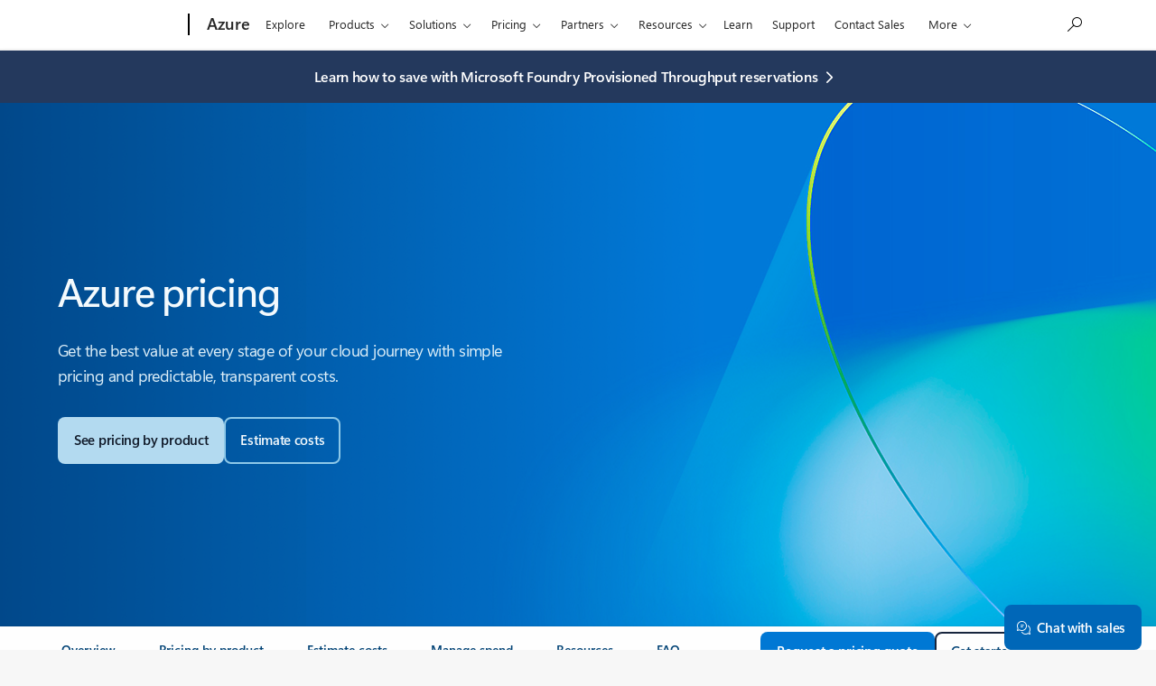

--- FILE ---
content_type: text/html; charset=utf-8
request_url: https://azure.microsoft.com/en-gb/pricing/
body_size: 62827
content:
<!DOCTYPE HTML> <html lang="en-GB" dir="ltr"> <head>        <meta charset="UTF-8"/> <meta name="viewport" content="width=device-width, initial-scale=1, shrink-to-fit=no"/> <meta http-equiv="x-ua-compatible" content="ie=edge"/> <script defer="defer" type="text/javascript" src="https://rum.hlx.page/.rum/@adobe/helix-rum-js@%5E2/dist/rum-standalone.js" data-routing="program=147723,environment=1510601,tier=publish"></script>
<link rel="icon" href="/favicon.ico?v2" type="image/x-icon"/> <meta name="robots" content="index, follow"/> <meta name="template" content="reimagine---pricing-overview-page"/> <meta name="awa-canvasType" content="web"/> <meta name="awa-isTented" content="false"/> <meta name="awa-pgtmp" content="reimagine---pricing-overview-page"/> <meta name="awa-pageType" content="Azure"/> <meta name="awa-market" content="en-gb"/> <meta name="awa-cms" content="AEM"/>  <title>Azure Pricing Overview | Microsoft Azure</title> <link rel="canonical" href="https://azure.microsoft.com/en-gb/pricing"/> <meta name="description" content="Explore Microsoft Azure pricing with pay-as-you-go flexibility, no upfront costs, and full transparency to help you manage and optimise your cloud spend."/> <meta name="twitter:url" content="https://azure.microsoft.com/en-gb/pricing"/> <meta name="twitter:title" content="Azure Pricing Overview | Microsoft Azure"/> <meta name="twitter:description" content="Explore Microsoft Azure pricing with pay-as-you-go flexibility, no upfront costs, and full transparency to help you manage and optimise your cloud spend."/> <meta name="twitter:card" content="summary"/> <meta property="og:url" content="https://azure.microsoft.com/en-gb/pricing"/> <meta property="og:title" content="Azure Pricing Overview | Microsoft Azure"/> <meta property="og:description" content="Explore Microsoft Azure pricing with pay-as-you-go flexibility, no upfront costs, and full transparency to help you manage and optimise your cloud spend."/> <meta property="og:type" content="website"/> <meta property="Keywords" content="microsoft azure cost, azure cost, azure pricing, microsoft azure pricing, price azure"/> <meta property="og:description" content="Explore Microsoft Azure pricing with pay-as-you-go flexibility, no upfront costs, and full transparency to help you manage and optimize your cloud spend."/> <meta reimagine-env="golf"/> <meta reimagine-locale="en-GB"/> <link rel="stylesheet" href="/acom/etc.clientlibs/cascade.component.authoring/clientlibs/clientlib-reimagine/page/base.ACSHASH5a7cec0de91889ce881e470152f8e252.min.css" type="text/css"> <link rel="stylesheet" href="/acom/etc.clientlibs/cascade.component.authoring/clientlibs/clientlib-reimagine/page/default.ACSHASH56c4ed9daff3b42604cfe81eb0cb4f67.min.css" type="text/css"> <link rel="stylesheet" href="/acom/etc.clientlibs/cascade.component.authoring/clientlibs/clientlib-reimagine/page/web-components.ACSHASHe9e0ba4f425cafc7351860ac4933e28e.min.css" type="text/css"> <link rel="stylesheet" href="/acom/etc.clientlibs/onecloud/clientlibs/clientlib-mwf-new/main-light.ACSHASH561c834597fb9bc5aac4021e21e006be.min.css" type="text/css"> <link rel="stylesheet" href="/acom/etc.clientlibs/onecloud/clientlibs/clientlib-reimagine/main-azure.ACSHASHaee149a9afd94102e3b65929945fa482.min.css" type="text/css"> <script src="/acom/etc.clientlibs/onecloud/clientlibs/clientlib-vars/publisher.ACSHASHd04116a7de4f2a26cdce768dfe83c5b0.min.js"></script> <script src="/acom/etc.clientlibs/onecloud/clientlibs/clientlib-onecloud-util.ACSHASHe27d1f017cb64db7f5a2a53fe34faf64.min.js"></script> <script src="/acom/etc.clientlibs/onecloud/clientlibs/clientlib-mwf-new/main-light.ACSHASHfe9d5283cc0a38f995b64bf0f39192eb.min.js"></script> <script src="/acom/etc.clientlibs/onecloud/clientlibs/clientlib-reimagine/main-light.ACSHASH23dfb6a4ddb97eafa9e41ebac5c1f59f.min.js"></script> <script src="/acom/etc.clientlibs/onecloud/clientlibs/clientlib-events.ACSHASH4c28b55b872280fe389b01920b5c9315.min.js"></script> <link rel="stylesheet" href="/acom/etc.clientlibs/cascade.component.authoring/clientlibs/clientlib-uhf.ACSHASHf9f2395c582fa601707b7a5dfae9f05f.min.css" type="text/css"> <link rel="stylesheet" href="/acom/etc.clientlibs/onecloud/clientlibs/clientlib-action.ACSHASH44700d76f3f63fa33f30039bb9c74b39.min.css" type="text/css"> <link rel="stylesheet" href="/acom/etc.clientlibs/onecloud/clientlibs/clientlib-reimagine-page/clientlib-aem-styles.ACSHASHbf0606832c604770016973857c2f53e8.min.css" type="text/css">  <script>oc.geo.country = "";</script>  <script id="ie11-polyfill-script">
        var isModernBrowser = (
            'fetch' in window &&
            'assign' in Object
        );

        if ( !isModernBrowser ) {
            var scriptElement = document.createElement('script');

            scriptElement.async = false;
            scriptElement.src = '/acom/etc.clientlibs/cascade.component.authoring/clientlibs/clientlib-polyfills/resources/ie11-polyfills.js';

            var polyfillScriptElement = document.querySelector('#ie11-polyfill-script');

            if (polyfillScriptElement) {
                polyfillScriptElement.parentNode.insertBefore(scriptElement, polyfillScriptElement.nextSibling);
            }
        }
    </script> <script src="/acom/etc.clientlibs/cascade.component.authoring/clientlibs/clientlib-polyfills.ACSHASHtrue.min.js"></script> <script src="/acom/etc.clientlibs/cascade.component.authoring/clientlibs/clientlib-jquery.ACSHASH75d0cb3e9ff9fee40f5ce5fd93c17fb2.min.js"></script> <script src="/acom/etc.clientlibs/cascade.component.authoring/clientlibs/clientlib-jquery-cookie.ACSHASH5c75a4fa9fb3503322f8a0c9dd51512d.min.js"></script>  <script src="/acom/etc.clientlibs/microsoft/clientlibs/exp-analytics/v1.ACSHASHbf7b336dbb370c984e1bf59b1a980d86.min.js"></script> <script type="text/javascript">
                var expToken = {
                    "exp": {
                        "target": {
                            "propertyToken": "516e8d85-40eb-32f1-cef9-14f2760160a7",
                            "visitorJsHash": "3d099c67f11e65baad62b5d21e36827e",
                            "expJsHash": "e8ee6e3433a60c66439eaf7e8101f8d8",
                            "isExpWithoutPersonalizationEnabled": ("false"==="true")
                        }
                    }
                };
                window.cas = expToken;
            </script> <meta name="cas-exp-visitor" content="/acom/etc.clientlibs/microsoft/components/structure/page/clientlibs/visitor.ACSHASH3d099c67f11e65baad62b5d21e36827e.min.js"> <meta name="cas-exp-at" content="/acom/etc.clientlibs/microsoft/components/structure/page/clientlibs/experimentation.ACSHASHe8ee6e3433a60c66439eaf7e8101f8d8.min.js"> <script type="text/javascript" src="/acom/etc.clientlibs/microsoft/clientlibs/exp-cookiecomp/v1.ACSHASHa238861e6209e4e02576ddf5d1749c8b.min.js" async></script> <meta name="exp-visitor-anchor" content=""/>      <meta name="exp-atjs-anchor" content=""/>  <link id="onecloud-head-style" href="/msonecloudapi/assets/msochead.css" type="text/css" rel="stylesheet"/> <script id="onecloud-head-script" type="text/javascript" src="/msonecloudapi/assets/msochead.js"> </script> <script type="text/javascript" async src="https://play.vidyard.com/embed/v4.js"></script> <script id="oc-cookie-consent-data" type="application/json">
        
                {"hasConsent":true}
            
    </script> <script id="oc-cookie-consent">
        (function () {
            var defaultConsent = { hasConsent: false };
            window.serverSideConsent = defaultConsent;

            var cookieConsentElement = document.getElementById("oc-cookie-consent-data");
            if (!cookieConsentElement) {
                return;
            }

            var consentText = cookieConsentElement.textContent || cookieConsentElement.innerText;
            if (!consentText) {
                return;
            }

            try {
                var trimmedConsentText = consentText.trim();
                if (!trimmedConsentText) {
                    return;
                }
                
                var parsedConsent = JSON.parse(trimmedConsentText);
                if (parsedConsent && typeof parsedConsent === "object") {
                    window.serverSideConsent = parsedConsent;
                }
            } catch (error) {
                // Keep defaultConsent on any parsing error
                console.warn("[OneCloud] Error parsing cookie consent data: ", error);
            }
        })();
    </script> <meta name="oc-version" content="reimagine"/> <script src="/acom/etc.clientlibs/cascade.component.authoring/dynamicclientsidelibs/handlerscripts/v1.ACSHASH6734c5d7a732130b83c7d4a6ba54dcec.min.js"></script> <meta name="awa-program" content="acom" /><meta name="awa-enabledFeatures" content="contentbackfillgenerate;esiproductcards;feature-controlled-mwf;uhf-ms-io-endpoint;uhf-esi-cv;uhf-esi-cache;contentsquare;mediapixel;holiday-themer;lazyload-static-components;clientlibDefer;upsellEnabled;contentbackfillpkgdelete;healthcheck;contentbackfillhttpgenerate;perf-tracker-1ds;dynamic-bundle;cvIncrementer;tentingEnabled;chatCookiesImplemented;alertCountDownWithoutServerTime;pdpDynamicRendering;bundlesDynamicRendering;contentbackfillmetadatachangesvideo;contentbackfillmetadatachangesnonvideo;listDynamicRendering;experimentation-without-personalization;generic-list-importer;combinedUHF;cvCallEnabled;m365ProductCatalog;support-unsupported-locales;deferClickTale;videoLazyLoad;prefetchFontsEnabled;enable-code-isolation;imageLinkTag;fetchPriority;contentIngestionAgent;enableClickgroupTelemetry;imageLazyLoad;contentIngestionAgent-dispatcher2westus2Agent;isCacheControlFeatureEnabled;feature-controlled-content-card;lcpPrioritizationPhase1;ocReimagineTelemetry;deferScriptsEnabled;lcpPrioritizationPhase2;ocReimagineSlotNumberTelemetry;contentIngestionAgent-dispatcher1westus2Agent;ocReimagineComponentNameTelemetry;ocReimagineTemplateNameTelemetry;ptePhase1;extended-html-minification-sites;dynamicPrice;gl-auto-config;displayV35Toggle;chatCustomEndpoint;enableBoostPersonalization;ocReimagineTelemetryTemplateNameSwap;enableEmailConnector;enable-eventingService;ocReimagineAIAssistant;acsPMEFeatureEnabled;ocReimagineCustomerApiUrl;ocReimagineCustomerFilterApiUrl;email-FigmaEmailAutomation;storeVideoUmp;ocProductPricePrimaryLocale;complianceManagerEnabled;entertainmentEW;enableClarityScript;EnableCascadeAuthSDK;QspEnabled" />
<script>(window.BOOMR_mq=window.BOOMR_mq||[]).push(["addVar",{"rua.upush":"false","rua.cpush":"false","rua.upre":"false","rua.cpre":"false","rua.uprl":"false","rua.cprl":"false","rua.cprf":"false","rua.trans":"","rua.cook":"false","rua.ims":"false","rua.ufprl":"false","rua.cfprl":"false","rua.isuxp":"false","rua.texp":"norulematch","rua.ceh":"false","rua.ueh":"false","rua.ieh.st":"0"}]);</script>
                              <script>!function(e){var n="https://s.go-mpulse.net/boomerang/";if("False"=="True")e.BOOMR_config=e.BOOMR_config||{},e.BOOMR_config.PageParams=e.BOOMR_config.PageParams||{},e.BOOMR_config.PageParams.pci=!0,n="https://s2.go-mpulse.net/boomerang/";if(window.BOOMR_API_key="E7B88-8P87Z-VT9SJ-BNQSU-2GTUH",function(){function e(){if(!o){var e=document.createElement("script");e.id="boomr-scr-as",e.src=window.BOOMR.url,e.async=!0,i.parentNode.appendChild(e),o=!0}}function t(e){o=!0;var n,t,a,r,d=document,O=window;if(window.BOOMR.snippetMethod=e?"if":"i",t=function(e,n){var t=d.createElement("script");t.id=n||"boomr-if-as",t.src=window.BOOMR.url,BOOMR_lstart=(new Date).getTime(),e=e||d.body,e.appendChild(t)},!window.addEventListener&&window.attachEvent&&navigator.userAgent.match(/MSIE [67]\./))return window.BOOMR.snippetMethod="s",void t(i.parentNode,"boomr-async");a=document.createElement("IFRAME"),a.src="about:blank",a.title="",a.role="presentation",a.loading="eager",r=(a.frameElement||a).style,r.width=0,r.height=0,r.border=0,r.display="none",i.parentNode.appendChild(a);try{O=a.contentWindow,d=O.document.open()}catch(_){n=document.domain,a.src="javascript:var d=document.open();d.domain='"+n+"';void(0);",O=a.contentWindow,d=O.document.open()}if(n)d._boomrl=function(){this.domain=n,t()},d.write("<bo"+"dy onload='document._boomrl();'>");else if(O._boomrl=function(){t()},O.addEventListener)O.addEventListener("load",O._boomrl,!1);else if(O.attachEvent)O.attachEvent("onload",O._boomrl);d.close()}function a(e){window.BOOMR_onload=e&&e.timeStamp||(new Date).getTime()}if(!window.BOOMR||!window.BOOMR.version&&!window.BOOMR.snippetExecuted){window.BOOMR=window.BOOMR||{},window.BOOMR.snippetStart=(new Date).getTime(),window.BOOMR.snippetExecuted=!0,window.BOOMR.snippetVersion=12,window.BOOMR.url=n+"E7B88-8P87Z-VT9SJ-BNQSU-2GTUH";var i=document.currentScript||document.getElementsByTagName("script")[0],o=!1,r=document.createElement("link");if(r.relList&&"function"==typeof r.relList.supports&&r.relList.supports("preload")&&"as"in r)window.BOOMR.snippetMethod="p",r.href=window.BOOMR.url,r.rel="preload",r.as="script",r.addEventListener("load",e),r.addEventListener("error",function(){t(!0)}),setTimeout(function(){if(!o)t(!0)},3e3),BOOMR_lstart=(new Date).getTime(),i.parentNode.appendChild(r);else t(!1);if(window.addEventListener)window.addEventListener("load",a,!1);else if(window.attachEvent)window.attachEvent("onload",a)}}(),"".length>0)if(e&&"performance"in e&&e.performance&&"function"==typeof e.performance.setResourceTimingBufferSize)e.performance.setResourceTimingBufferSize();!function(){if(BOOMR=e.BOOMR||{},BOOMR.plugins=BOOMR.plugins||{},!BOOMR.plugins.AK){var n=""=="true"?1:0,t="",a="c7ibq4axhznru2ljwiiq-f-60d945cec-clientnsv4-s.akamaihd.net",i="false"=="true"?2:1,o={"ak.v":"39","ak.cp":"1325064","ak.ai":parseInt("798188",10),"ak.ol":"0","ak.cr":0,"ak.ipv":4,"ak.proto":"http/1.1","ak.rid":"27e5098b","ak.r":47358,"ak.a2":n,"ak.m":"dsca","ak.n":"essl","ak.bpcip":"3.145.60.0","ak.cport":34757,"ak.gh":"23.208.24.239","ak.quicv":"","ak.tlsv":"tls1.2","ak.0rtt":"","ak.0rtt.ed":"","ak.csrc":"-","ak.acc":"bbr","ak.t":"1768534545","ak.ak":"hOBiQwZUYzCg5VSAfCLimQ==2wgPLaPmtoV+2TAwp8poR7j+xmmCAerGuoKb6IwnMS/[base64]/XecXdqARaXb/cnlH8JFe/FYQLY6cJc/MGHVxZfzmRGiCkOZgKT6FmV001K41Y1XIqebNZei99FHWD9QXSI7QKAyAZqxzxfRUken2dOJ5qqilA00d2Ks0xHK6fgHnVYvt2wGuQ0+24vpYOHAxiC0bVTlUNt3d9gsUVh4=","ak.pv":"119","ak.dpoabenc":"","ak.tf":i};if(""!==t)o["ak.ruds"]=t;var r={i:!1,av:function(n){var t="http.initiator";if(n&&(!n[t]||"spa_hard"===n[t]))o["ak.feo"]=void 0!==e.aFeoApplied?1:0,BOOMR.addVar(o)},rv:function(){var e=["ak.bpcip","ak.cport","ak.cr","ak.csrc","ak.gh","ak.ipv","ak.m","ak.n","ak.ol","ak.proto","ak.quicv","ak.tlsv","ak.0rtt","ak.0rtt.ed","ak.r","ak.acc","ak.t","ak.tf"];BOOMR.removeVar(e)}};BOOMR.plugins.AK={akVars:o,akDNSPreFetchDomain:a,init:function(){if(!r.i){var e=BOOMR.subscribe;e("before_beacon",r.av,null,null),e("onbeacon",r.rv,null,null),r.i=!0}return this},is_complete:function(){return!0}}}}()}(window);</script></head> <body class="reimagine-page page basicpage">  <div data-geo-country="">  <span style="display:none">   <script>
  	  			window.mscv = 'CASMicrosoft0000.0'
  			</script>         <script>
  	  			window.msservercv = 'CASMicrosoftCV27e5098b.0'
  			</script>   This is the Trace Id: e51d800472485757f2805fb89b7b219f <script>
					window.traceid = 'e51d800472485757f2805fb89b7b219f'
				</script>  </span> <script type="text/javascript">
		window.msauthIsPublisher = true;
	</script>   <span aria-hidden="true" class="d-none geo-info" data-continent="" data-country_code="" data-region_code="" data-city="" data-timezone="" data-zip="" data-county="" data-areacode=""> </span>  <div id="page-top" tabindex="-1"></div> <div id="modalsRenderedAfterPageLoad"> </div> <div class="root responsivegrid"> <div class="aem-Grid aem-Grid--12 aem-Grid--default--12 "> <div class="universalheader aem-GridColumn aem-GridColumn--default--12" data-component-id="cf9a86dceae618e01d6e6399d243873c"> <link rel="stylesheet" href="/acom/etc.clientlibs/microsoft/components/content/universalheader/v1/universalheader/clientlibs/site.ACSHASH99db8a371e5b97000cf74f4235f8ffce.min.css" type="text/css">         <link rel="stylesheet" href="https://www.microsoft.com/onerfstatics/marketingsites-neu-prod/west-european/shell/_scrf/css/themes=default.device=uplevel_web_pc/63-57d110/c9-be0100/a6-e969ef/43-9f2e7c/82-8b5456/a0-5d3913/4f-460e79/ae-f1ac0c?ver=2.0&amp;_cf=02242021_3231" type="text/css" media="all" />    <div id="headerArea" class="uhf"  data-m='{"cN":"headerArea","cT":"Area_coreuiArea","id":"a1Body","sN":1,"aN":"Body"}'>
                <div id="headerRegion"      data-region-key="headerregion" data-m='{"cN":"headerRegion","cT":"Region_coreui-region","id":"r1a1","sN":1,"aN":"a1"}' >

    <div  id="headerUniversalHeader" data-m='{"cN":"headerUniversalHeader","cT":"Module_coreui-universalheader","id":"m1r1a1","sN":1,"aN":"r1a1"}'  data-module-id="Category|headerRegion|coreui-region|headerUniversalHeader|coreui-universalheader">
        


                        <div data-m='{"cN":"cookiebanner_cont","cT":"Container","id":"c1m1r1a1","sN":1,"aN":"m1r1a1"}'>

<div id="uhfCookieAlert" data-locale="en-gb">
    <div id="msccBannerV2"></div>
</div>

                            
                        </div>




        <a id="uhfSkipToMain" class="m-skip-to-main" href="javascript:void(0)" data-href="#mainContent" tabindex="0" data-m='{"cN":"Skip to content_nonnav","id":"nn2m1r1a1","sN":2,"aN":"m1r1a1"}'>Skip to main content</a>


<header class="c-uhfh context-uhf no-js c-sgl-stck c-category-header " itemscope="itemscope" data-header-footprint="/Azure/AzureHeader, fromService: True"   data-magict="true"   itemtype="http://schema.org/Organization">
    <div class="theme-light js-global-head f-closed  global-head-cont" data-m='{"cN":"Universal Header_cont","cT":"Container","id":"c3m1r1a1","sN":3,"aN":"m1r1a1"}'>
        <div class="c-uhfh-gcontainer-st">
            <button type="button" class="c-action-trigger c-glyph glyph-global-nav-button" aria-label="All Microsoft expand to see list of Microsoft products and services" initialState-label="All Microsoft expand to see list of Microsoft products and services" toggleState-label="Close All Microsoft list" aria-expanded="false" data-m='{"cN":"Mobile menu button_nonnav","id":"nn1c3m1r1a1","sN":1,"aN":"c3m1r1a1"}'></button>
            <button type="button" class="c-action-trigger c-glyph glyph-arrow-htmllegacy c-close-search" aria-label="Close search" aria-expanded="false" data-m='{"cN":"Close Search_nonnav","id":"nn2c3m1r1a1","sN":2,"aN":"c3m1r1a1"}'></button>
                    <a id="uhfLogo" class="c-logo c-sgl-stk-uhfLogo" itemprop="url" href="https://www.microsoft.com" aria-label="Microsoft" data-m='{"cN":"GlobalNav_Logo_cont","cT":"Container","id":"c3c3m1r1a1","sN":3,"aN":"c3m1r1a1"}'>
                        <img alt="" itemprop="logo" class="c-image" src="https://uhf.microsoft.com/images/microsoft/RE1Mu3b.png" role="presentation" aria-hidden="true" />
                        <span itemprop="name" role="presentation" aria-hidden="true">Microsoft</span>
                    </a>
            <div class="f-mobile-title">
                <button type="button" class="c-action-trigger c-glyph glyph-chevron-left" aria-label="See more menu options" data-m='{"cN":"Mobile back button_nonnav","id":"nn4c3m1r1a1","sN":4,"aN":"c3m1r1a1"}'></button>
                <span data-global-title="Microsoft home" class="js-mobile-title">Azure</span>
                <button type="button" class="c-action-trigger c-glyph glyph-chevron-right" aria-label="See more menu options" data-m='{"cN":"Mobile forward button_nonnav","id":"nn5c3m1r1a1","sN":5,"aN":"c3m1r1a1"}'></button>
            </div>
                    <div class="c-show-pipe x-hidden-vp-mobile-st">
                        <a id="uhfCatLogo" class="c-logo c-cat-logo" href="https://azure.microsoft.com/en-gb" aria-label="Azure" itemprop="url" data-m='{"cN":"CatNav_Azure_nav","id":"n6c3m1r1a1","sN":6,"aN":"c3m1r1a1"}'>
                                <span>Azure</span>
                        </a>
                    </div>
                <div class="cat-logo-button-cont x-hidden">
                        <button type="button" id="uhfCatLogoButton" class="c-cat-logo-button x-hidden" aria-expanded="false" aria-label="Azure" data-m='{"cN":"Azure_nonnav","id":"nn7c3m1r1a1","sN":7,"aN":"c3m1r1a1"}'>
                            Azure
                        </button>
                </div>



                    <nav id="uhf-g-nav" aria-label="Contextual menu" class="c-uhfh-gnav" data-m='{"cN":"Category nav_cont","cT":"Container","id":"c8c3m1r1a1","sN":8,"aN":"c3m1r1a1"}'>
            <ul class="js-paddle-items">
                    <li class="single-link js-nav-menu x-hidden-none-mobile-vp uhf-menu-item">
                        <a class="c-uhf-nav-link" href="https://azure.microsoft.com/en-gb" data-m='{"cN":"CatNav_Home_nav","id":"n1c8c3m1r1a1","sN":1,"aN":"c8c3m1r1a1"}' > Home </a>
                    </li>
                                        <li class="single-link js-nav-menu uhf-menu-item">
                            <a id="c-shellmenu_0" class="c-uhf-nav-link" href="https://azure.microsoft.com/en-gb/explore/" data-m='{"cN":"CatNav_Explore_nav","id":"n2c8c3m1r1a1","sN":2,"aN":"c8c3m1r1a1"}'>Explore</a>
                        </li>
                        <li class="nested-menu uhf-menu-item">
                            <div class="c-uhf-menu js-nav-menu">
                                <button type="button" id="c-shellmenu_1"  aria-expanded="false" data-m='{"cN":"CatNav_Products_nonnav","id":"nn3c8c3m1r1a1","sN":3,"aN":"c8c3m1r1a1"}'>Products</button>

                                <ul class="f-multi-column f-multi-column-6" data-class-idn="f-multi-column f-multi-column-6" aria-hidden="true" data-m='{"cN":"Products_cont","cT":"Container","id":"c4c8c3m1r1a1","sN":4,"aN":"c8c3m1r1a1"}'>
<li class="f-sub-menu js-nav-menu nested-menu" data-m='{"cT":"Container","id":"c1c4c8c3m1r1a1","sN":1,"aN":"c4c8c3m1r1a1"}'>

    <span id="uhf-navspn-shellmenu_2-span" style="display:none"   f-multi-parent="true" aria-expanded="false" data-m='{"id":"nn1c1c4c8c3m1r1a1","sN":1,"aN":"c1c4c8c3m1r1a1"}'>Popular</span>
    <button id="uhf-navbtn-shellmenu_2-button" type="button"   f-multi-parent="true" aria-expanded="false" data-m='{"id":"nn2c1c4c8c3m1r1a1","sN":2,"aN":"c1c4c8c3m1r1a1"}'>Popular</button>
    <ul aria-hidden="true" aria-labelledby="uhf-navspn-shellmenu_2-span">
        <li class="js-nav-menu single-link" data-m='{"cN":"View all products (200+)_cont","cT":"Container","id":"c3c1c4c8c3m1r1a1","sN":3,"aN":"c1c4c8c3m1r1a1"}'>
            <a id="c-shellmenu_categoryall" class="js-subm-uhf-nav-link" href="https://azure.microsoft.com/en-gb/products" data-m='{"cN":"CatNav_View all products (200+)_nav","id":"n1c3c1c4c8c3m1r1a1","sN":1,"aN":"c3c1c4c8c3m1r1a1"}'>View all products (200+)</a>
            
        </li>
        <li class="js-nav-menu single-link" data-m='{"cN":"Microsoft Foundry_cont","cT":"Container","id":"c4c1c4c8c3m1r1a1","sN":4,"aN":"c1c4c8c3m1r1a1"}'>
            <a id="shellmenu_4" class="js-subm-uhf-nav-link" href="https://azure.microsoft.com/en-gb/products/ai-foundry/" data-m='{"cN":"CatNav_Microsoft Foundry_nav","id":"n1c4c1c4c8c3m1r1a1","sN":1,"aN":"c4c1c4c8c3m1r1a1"}'>Microsoft Foundry</a>
            
        </li>
        <li class="js-nav-menu single-link" data-m='{"cN":"Foundry Agent Service_cont","cT":"Container","id":"c5c1c4c8c3m1r1a1","sN":5,"aN":"c1c4c8c3m1r1a1"}'>
            <a id="shellmenu_5" class="js-subm-uhf-nav-link" href="https://azure.microsoft.com/en-gb/products/ai-foundry/agent-service/" data-m='{"cN":"CatNav_Foundry Agent Service_nav","id":"n1c5c1c4c8c3m1r1a1","sN":1,"aN":"c5c1c4c8c3m1r1a1"}'>Foundry Agent Service</a>
            
        </li>
        <li class="js-nav-menu single-link" data-m='{"cN":"Azure Copilot_cont","cT":"Container","id":"c6c1c4c8c3m1r1a1","sN":6,"aN":"c1c4c8c3m1r1a1"}'>
            <a id="shellmenu_6" class="js-subm-uhf-nav-link" href="https://azure.microsoft.com/en-gb/products/copilot" data-m='{"cN":"CatNav_Azure Copilot_nav","id":"n1c6c1c4c8c3m1r1a1","sN":1,"aN":"c6c1c4c8c3m1r1a1"}'>Azure Copilot</a>
            
        </li>
        <li class="js-nav-menu single-link" data-m='{"cN":"Observability in Foundry Control Plane_cont","cT":"Container","id":"c7c1c4c8c3m1r1a1","sN":7,"aN":"c1c4c8c3m1r1a1"}'>
            <a id="shellmenu_7" class="js-subm-uhf-nav-link" href="https://azure.microsoft.com/en-gb/products/ai-foundry/observability" data-m='{"cN":"CatNav_Observability in Foundry Control Plane_nav","id":"n1c7c1c4c8c3m1r1a1","sN":1,"aN":"c7c1c4c8c3m1r1a1"}'>Observability in Foundry Control Plane</a>
            
        </li>
        <li class="js-nav-menu single-link" data-m='{"cN":"GitHub Copilot_cont","cT":"Container","id":"c8c1c4c8c3m1r1a1","sN":8,"aN":"c1c4c8c3m1r1a1"}'>
            <a id="shellmenu_8" class="js-subm-uhf-nav-link" href="https://azure.microsoft.com/en-gb/products/github/copilot" data-m='{"cN":"CatNav_GitHub Copilot_nav","id":"n1c8c1c4c8c3m1r1a1","sN":1,"aN":"c8c1c4c8c3m1r1a1"}'>GitHub Copilot</a>
            
        </li>
        <li class="js-nav-menu single-link" data-m='{"cN":"Azure DevOps_cont","cT":"Container","id":"c9c1c4c8c3m1r1a1","sN":9,"aN":"c1c4c8c3m1r1a1"}'>
            <a id="shellmenu_9" class="js-subm-uhf-nav-link" href="https://azure.microsoft.com/en-gb/products/devops/" data-m='{"cN":"CatNav_Azure DevOps_nav","id":"n1c9c1c4c8c3m1r1a1","sN":1,"aN":"c9c1c4c8c3m1r1a1"}'>Azure DevOps</a>
            
        </li>
        <li class="js-nav-menu single-link" data-m='{"cN":"Azure Kubernetes Service (AKS)_cont","cT":"Container","id":"c10c1c4c8c3m1r1a1","sN":10,"aN":"c1c4c8c3m1r1a1"}'>
            <a id="shellmenu_10" class="js-subm-uhf-nav-link" href="https://azure.microsoft.com/en-gb/products/kubernetes-service/" data-m='{"cN":"CatNav_Azure Kubernetes Service (AKS)_nav","id":"n1c10c1c4c8c3m1r1a1","sN":1,"aN":"c10c1c4c8c3m1r1a1"}'>Azure Kubernetes Service (AKS)</a>
            
        </li>
        <li class="js-nav-menu single-link" data-m='{"cN":"Azure Cosmos DB_cont","cT":"Container","id":"c11c1c4c8c3m1r1a1","sN":11,"aN":"c1c4c8c3m1r1a1"}'>
            <a id="shellmenu_11" class="js-subm-uhf-nav-link" href="https://azure.microsoft.com/en-gb/products/cosmos-db/" data-m='{"cN":"CatNav_Azure Cosmos DB_nav","id":"n1c11c1c4c8c3m1r1a1","sN":1,"aN":"c11c1c4c8c3m1r1a1"}'>Azure Cosmos DB</a>
            
        </li>
        <li class="js-nav-menu single-link" data-m='{"cN":"Azure Database for PostgreSQL_cont","cT":"Container","id":"c12c1c4c8c3m1r1a1","sN":12,"aN":"c1c4c8c3m1r1a1"}'>
            <a id="shellmenu_12" class="js-subm-uhf-nav-link" href="https://azure.microsoft.com/en-gb/products/postgresql/" data-m='{"cN":"CatNav_Azure Database for PostgreSQL_nav","id":"n1c12c1c4c8c3m1r1a1","sN":1,"aN":"c12c1c4c8c3m1r1a1"}'>Azure Database for PostgreSQL</a>
            
        </li>
        <li class="js-nav-menu single-link" data-m='{"cN":"Azure Arc​_cont","cT":"Container","id":"c13c1c4c8c3m1r1a1","sN":13,"aN":"c1c4c8c3m1r1a1"}'>
            <a id="shellmenu_13" class="js-subm-uhf-nav-link" href="https://azure.microsoft.com/en-gb/services/azure-arc/" data-m='{"cN":"CatNav_Azure Arc​_nav","id":"n1c13c1c4c8c3m1r1a1","sN":1,"aN":"c13c1c4c8c3m1r1a1"}'>Azure Arc​</a>
            
        </li>
    </ul>
    
</li>
<li class="f-sub-menu js-nav-menu nested-menu" data-m='{"cT":"Container","id":"c2c4c8c3m1r1a1","sN":2,"aN":"c4c8c3m1r1a1"}'>

    <span id="uhf-navspn-shellmenu_14-span" style="display:none"   f-multi-parent="true" aria-expanded="false" data-m='{"id":"nn1c2c4c8c3m1r1a1","sN":1,"aN":"c2c4c8c3m1r1a1"}'>Microsoft Foundry</span>
    <button id="uhf-navbtn-shellmenu_14-button" type="button"   f-multi-parent="true" aria-expanded="false" data-m='{"id":"nn2c2c4c8c3m1r1a1","sN":2,"aN":"c2c4c8c3m1r1a1"}'>Microsoft Foundry</button>
    <ul aria-hidden="true" aria-labelledby="uhf-navspn-shellmenu_14-span">
        <li class="js-nav-menu single-link" data-m='{"cN":"Microsoft Foundry_cont","cT":"Container","id":"c3c2c4c8c3m1r1a1","sN":3,"aN":"c2c4c8c3m1r1a1"}'>
            <a id="shellmenu_15" class="js-subm-uhf-nav-link" href="https://azure.microsoft.com/en-gb/products/ai-foundry/" data-m='{"cN":"CatNav_Microsoft Foundry_nav","id":"n1c3c2c4c8c3m1r1a1","sN":1,"aN":"c3c2c4c8c3m1r1a1"}'>Microsoft Foundry</a>
            
        </li>
        <li class="js-nav-menu single-link" data-m='{"cN":"Foundry Models_cont","cT":"Container","id":"c4c2c4c8c3m1r1a1","sN":4,"aN":"c2c4c8c3m1r1a1"}'>
            <a id="shellmenu_16" class="js-subm-uhf-nav-link" href="https://azure.microsoft.com/en-gb/products/ai-foundry/models/" data-m='{"cN":"CatNav_Foundry Models_nav","id":"n1c4c2c4c8c3m1r1a1","sN":1,"aN":"c4c2c4c8c3m1r1a1"}'>Foundry Models</a>
            
        </li>
        <li class="js-nav-menu single-link" data-m='{"cN":"Foundry Agent Service_cont","cT":"Container","id":"c5c2c4c8c3m1r1a1","sN":5,"aN":"c2c4c8c3m1r1a1"}'>
            <a id="shellmenu_17" class="js-subm-uhf-nav-link" href="https://azure.microsoft.com/en-gb/products/ai-foundry/agent-service/" data-m='{"cN":"CatNav_Foundry Agent Service_nav","id":"n1c5c2c4c8c3m1r1a1","sN":1,"aN":"c5c2c4c8c3m1r1a1"}'>Foundry Agent Service</a>
            
        </li>
        <li class="js-nav-menu single-link" data-m='{"cN":"Azure AI Search_cont","cT":"Container","id":"c6c2c4c8c3m1r1a1","sN":6,"aN":"c2c4c8c3m1r1a1"}'>
            <a id="shellmenu_18" class="js-subm-uhf-nav-link" href="https://azure.microsoft.com/en-gb/products/ai-services/ai-search/" data-m='{"cN":"CatNav_Azure AI Search_nav","id":"n1c6c2c4c8c3m1r1a1","sN":1,"aN":"c6c2c4c8c3m1r1a1"}'>Azure AI Search</a>
            
        </li>
        <li class="js-nav-menu single-link" data-m='{"cN":"Foundry Tools_cont","cT":"Container","id":"c7c2c4c8c3m1r1a1","sN":7,"aN":"c2c4c8c3m1r1a1"}'>
            <a id="shellmenu_19" class="js-subm-uhf-nav-link" href="https://azure.microsoft.com/en-gb/products/ai-foundry/tools/" data-m='{"cN":"CatNav_Foundry Tools_nav","id":"n1c7c2c4c8c3m1r1a1","sN":1,"aN":"c7c2c4c8c3m1r1a1"}'>Foundry Tools</a>
            
        </li>
        <li class="js-nav-menu single-link" data-m='{"cN":"Azure OpenAI in Foundry Models_cont","cT":"Container","id":"c8c2c4c8c3m1r1a1","sN":8,"aN":"c2c4c8c3m1r1a1"}'>
            <a id="shellmenu_20" class="js-subm-uhf-nav-link" href="https://azure.microsoft.com/en-gb/products/ai-foundry/models/openai/" data-m='{"cN":"CatNav_Azure OpenAI in Foundry Models_nav","id":"n1c8c2c4c8c3m1r1a1","sN":1,"aN":"c8c2c4c8c3m1r1a1"}'>Azure OpenAI in Foundry Models</a>
            
        </li>
        <li class="js-nav-menu single-link" data-m='{"cN":"Azure Content Understanding in Foundry Tools_cont","cT":"Container","id":"c9c2c4c8c3m1r1a1","sN":9,"aN":"c2c4c8c3m1r1a1"}'>
            <a id="shellmenu_21" class="js-subm-uhf-nav-link" href="https://azure.microsoft.com/en-gb/products/ai-foundry/tools/content-understanding" data-m='{"cN":"CatNav_Azure Content Understanding in Foundry Tools_nav","id":"n1c9c2c4c8c3m1r1a1","sN":1,"aN":"c9c2c4c8c3m1r1a1"}'>Azure Content Understanding in Foundry Tools</a>
            
        </li>
        <li class="js-nav-menu single-link" data-m='{"cN":"Observability in Foundry Control Plane_cont","cT":"Container","id":"c10c2c4c8c3m1r1a1","sN":10,"aN":"c2c4c8c3m1r1a1"}'>
            <a id="shellmenu_22" class="js-subm-uhf-nav-link" href="https://azure.microsoft.com/en-gb/products/ai-foundry/observability" data-m='{"cN":"CatNav_Observability in Foundry Control Plane_nav","id":"n1c10c2c4c8c3m1r1a1","sN":1,"aN":"c10c2c4c8c3m1r1a1"}'>Observability in Foundry Control Plane</a>
            
        </li>
        <li class="js-nav-menu single-link" data-m='{"cN":"Azure Speech in Foundry Tools_cont","cT":"Container","id":"c11c2c4c8c3m1r1a1","sN":11,"aN":"c2c4c8c3m1r1a1"}'>
            <a id="shellmenu_23" class="js-subm-uhf-nav-link" href="https://azure.microsoft.com/en-gb/products/ai-foundry/tools/speech/" data-m='{"cN":"CatNav_Azure Speech in Foundry Tools_nav","id":"n1c11c2c4c8c3m1r1a1","sN":1,"aN":"c11c2c4c8c3m1r1a1"}'>Azure Speech in Foundry Tools</a>
            
        </li>
        <li class="js-nav-menu single-link" data-m='{"cN":"Azure Machine Learning_cont","cT":"Container","id":"c12c2c4c8c3m1r1a1","sN":12,"aN":"c2c4c8c3m1r1a1"}'>
            <a id="shellmenu_24" class="js-subm-uhf-nav-link" href="https://azure.microsoft.com/en-gb/products/machine-learning/" data-m='{"cN":"CatNav_Azure Machine Learning_nav","id":"n1c12c2c4c8c3m1r1a1","sN":1,"aN":"c12c2c4c8c3m1r1a1"}'>Azure Machine Learning</a>
            
        </li>
    </ul>
    
</li>
<li class="f-sub-menu js-nav-menu nested-menu" data-m='{"cT":"Container","id":"c3c4c8c3m1r1a1","sN":3,"aN":"c4c8c3m1r1a1"}'>

    <span id="uhf-navspn-shellmenu_25-span" style="display:none"   f-multi-parent="true" aria-expanded="false" data-m='{"id":"nn1c3c4c8c3m1r1a1","sN":1,"aN":"c3c4c8c3m1r1a1"}'>Databases + analytics</span>
    <button id="uhf-navbtn-shellmenu_25-button" type="button"   f-multi-parent="true" aria-expanded="false" data-m='{"id":"nn2c3c4c8c3m1r1a1","sN":2,"aN":"c3c4c8c3m1r1a1"}'>Databases + analytics</button>
    <ul aria-hidden="true" aria-labelledby="uhf-navspn-shellmenu_25-span">
        <li class="js-nav-menu single-link" data-m='{"cN":"Azure Cosmos DB_cont","cT":"Container","id":"c3c3c4c8c3m1r1a1","sN":3,"aN":"c3c4c8c3m1r1a1"}'>
            <a id="shellmenu_26" class="js-subm-uhf-nav-link" href="https://azure.microsoft.com/en-gb/products/cosmos-db/" data-m='{"cN":"CatNav_Azure Cosmos DB_nav","id":"n1c3c3c4c8c3m1r1a1","sN":1,"aN":"c3c3c4c8c3m1r1a1"}'>Azure Cosmos DB</a>
            
        </li>
        <li class="js-nav-menu single-link" data-m='{"cN":"Azure DocumentDB_cont","cT":"Container","id":"c4c3c4c8c3m1r1a1","sN":4,"aN":"c3c4c8c3m1r1a1"}'>
            <a id="shellmenu_27" class="js-subm-uhf-nav-link" href="https://azure.microsoft.com/en-gb/products/documentdb" data-m='{"cN":"CatNav_Azure DocumentDB_nav","id":"n1c4c3c4c8c3m1r1a1","sN":1,"aN":"c4c3c4c8c3m1r1a1"}'>Azure DocumentDB</a>
            
        </li>
        <li class="js-nav-menu single-link" data-m='{"cN":"Azure SQL_cont","cT":"Container","id":"c5c3c4c8c3m1r1a1","sN":5,"aN":"c3c4c8c3m1r1a1"}'>
            <a id="shellmenu_28" class="js-subm-uhf-nav-link" href="https://azure.microsoft.com/en-gb/products/azure-sql/" data-m='{"cN":"CatNav_Azure SQL_nav","id":"n1c5c3c4c8c3m1r1a1","sN":1,"aN":"c5c3c4c8c3m1r1a1"}'>Azure SQL</a>
            
        </li>
        <li class="js-nav-menu single-link" data-m='{"cN":"Azure Database for PostgreSQL_cont","cT":"Container","id":"c6c3c4c8c3m1r1a1","sN":6,"aN":"c3c4c8c3m1r1a1"}'>
            <a id="shellmenu_29" class="js-subm-uhf-nav-link" href="https://azure.microsoft.com/en-gb/products/postgresql/" data-m='{"cN":"CatNav_Azure Database for PostgreSQL_nav","id":"n1c6c3c4c8c3m1r1a1","sN":1,"aN":"c6c3c4c8c3m1r1a1"}'>Azure Database for PostgreSQL</a>
            
        </li>
        <li class="js-nav-menu single-link" data-m='{"cN":"Azure Managed Redis_cont","cT":"Container","id":"c7c3c4c8c3m1r1a1","sN":7,"aN":"c3c4c8c3m1r1a1"}'>
            <a id="shellmenu_30" class="js-subm-uhf-nav-link" href="https://azure.microsoft.com/en-gb/products/managed-redis/" data-m='{"cN":"CatNav_Azure Managed Redis_nav","id":"n1c7c3c4c8c3m1r1a1","sN":1,"aN":"c7c3c4c8c3m1r1a1"}'>Azure Managed Redis</a>
            
        </li>
        <li class="js-nav-menu single-link" data-m='{"cN":"Microsoft Fabric_cont","cT":"Container","id":"c8c3c4c8c3m1r1a1","sN":8,"aN":"c3c4c8c3m1r1a1"}'>
            <a id="shellmenu_31" class="js-subm-uhf-nav-link" href="https://www.microsoft.com/en-gb/microsoft-fabric" data-m='{"cN":"CatNav_Microsoft Fabric_nav","id":"n1c8c3c4c8c3m1r1a1","sN":1,"aN":"c8c3c4c8c3m1r1a1"}'>Microsoft Fabric</a>
            
        </li>
        <li class="js-nav-menu single-link" data-m='{"cN":"Azure Databricks_cont","cT":"Container","id":"c9c3c4c8c3m1r1a1","sN":9,"aN":"c3c4c8c3m1r1a1"}'>
            <a id="shellmenu_32" class="js-subm-uhf-nav-link" href="https://azure.microsoft.com/en-gb/products/databricks/" data-m='{"cN":"CatNav_Azure Databricks_nav","id":"n1c9c3c4c8c3m1r1a1","sN":1,"aN":"c9c3c4c8c3m1r1a1"}'>Azure Databricks</a>
            
        </li>
        <li class="js-nav-menu single-link" data-m='{"cN":"Azure Synapse Analytics_cont","cT":"Container","id":"c10c3c4c8c3m1r1a1","sN":10,"aN":"c3c4c8c3m1r1a1"}'>
            <a id="shellmenu_33" class="js-subm-uhf-nav-link" href="https://azure.microsoft.com/en-gb/products/synapse-analytics/" data-m='{"cN":"CatNav_Azure Synapse Analytics_nav","id":"n1c10c3c4c8c3m1r1a1","sN":1,"aN":"c10c3c4c8c3m1r1a1"}'>Azure Synapse Analytics</a>
            
        </li>
        <li class="js-nav-menu single-link" data-m='{"cN":"View all databases_cont","cT":"Container","id":"c11c3c4c8c3m1r1a1","sN":11,"aN":"c3c4c8c3m1r1a1"}'>
            <a id="shellmenu_34" class="js-subm-uhf-nav-link" href="https://azure.microsoft.com/en-gb/products/category/databases" data-m='{"cN":"CatNav_View all databases_nav","id":"n1c11c3c4c8c3m1r1a1","sN":1,"aN":"c11c3c4c8c3m1r1a1"}'>View all databases</a>
            
        </li>
    </ul>
    
</li>
<li class="f-sub-menu js-nav-menu nested-menu" data-m='{"cT":"Container","id":"c4c4c8c3m1r1a1","sN":4,"aN":"c4c8c3m1r1a1"}'>

    <span id="uhf-navspn-shellmenu_35-span" style="display:none"   f-multi-parent="true" aria-expanded="false" data-m='{"id":"nn1c4c4c8c3m1r1a1","sN":1,"aN":"c4c4c8c3m1r1a1"}'>Compute</span>
    <button id="uhf-navbtn-shellmenu_35-button" type="button"   f-multi-parent="true" aria-expanded="false" data-m='{"id":"nn2c4c4c8c3m1r1a1","sN":2,"aN":"c4c4c8c3m1r1a1"}'>Compute</button>
    <ul aria-hidden="true" aria-labelledby="uhf-navspn-shellmenu_35-span">
        <li class="js-nav-menu single-link" data-m='{"cN":"Linux virtual machines in Azure_cont","cT":"Container","id":"c3c4c4c8c3m1r1a1","sN":3,"aN":"c4c4c8c3m1r1a1"}'>
            <a id="shellmenu_36" class="js-subm-uhf-nav-link" href="https://azure.microsoft.com/en-gb/products/virtual-machines/linux/" data-m='{"cN":"CatNav_Linux virtual machines in Azure_nav","id":"n1c3c4c4c8c3m1r1a1","sN":1,"aN":"c3c4c4c8c3m1r1a1"}'>Linux virtual machines in Azure</a>
            
        </li>
        <li class="js-nav-menu single-link" data-m='{"cN":"SQL Server on Azure Virtual Machines_cont","cT":"Container","id":"c4c4c4c8c3m1r1a1","sN":4,"aN":"c4c4c8c3m1r1a1"}'>
            <a id="shellmenu_37" class="js-subm-uhf-nav-link" href="https://azure.microsoft.com/en-gb/products/virtual-machines/sql-server/" data-m='{"cN":"CatNav_SQL Server on Azure Virtual Machines_nav","id":"n1c4c4c4c8c3m1r1a1","sN":1,"aN":"c4c4c4c8c3m1r1a1"}'>SQL Server on Azure Virtual Machines</a>
            
        </li>
        <li class="js-nav-menu single-link" data-m='{"cN":"Windows Server_cont","cT":"Container","id":"c5c4c4c8c3m1r1a1","sN":5,"aN":"c4c4c8c3m1r1a1"}'>
            <a id="shellmenu_38" class="js-subm-uhf-nav-link" href="https://azure.microsoft.com/en-gb/products/windows-server/" data-m='{"cN":"CatNav_Windows Server_nav","id":"n1c5c4c4c8c3m1r1a1","sN":1,"aN":"c5c4c4c8c3m1r1a1"}'>Windows Server</a>
            
        </li>
        <li class="js-nav-menu single-link" data-m='{"cN":"Azure Functions_cont","cT":"Container","id":"c6c4c4c8c3m1r1a1","sN":6,"aN":"c4c4c8c3m1r1a1"}'>
            <a id="shellmenu_39" class="js-subm-uhf-nav-link" href="https://azure.microsoft.com/en-gb/products/functions/" data-m='{"cN":"CatNav_Azure Functions_nav","id":"n1c6c4c4c8c3m1r1a1","sN":1,"aN":"c6c4c4c8c3m1r1a1"}'>Azure Functions</a>
            
        </li>
        <li class="js-nav-menu single-link" data-m='{"cN":"Azure Virtual Machine Scale Sets_cont","cT":"Container","id":"c7c4c4c8c3m1r1a1","sN":7,"aN":"c4c4c8c3m1r1a1"}'>
            <a id="shellmenu_40" class="js-subm-uhf-nav-link" href="https://azure.microsoft.com/en-gb/products/virtual-machine-scale-sets/" data-m='{"cN":"CatNav_Azure Virtual Machine Scale Sets_nav","id":"n1c7c4c4c8c3m1r1a1","sN":1,"aN":"c7c4c4c8c3m1r1a1"}'>Azure Virtual Machine Scale Sets</a>
            
        </li>
        <li class="js-nav-menu single-link" data-m='{"cN":"Azure Spot Virtual Machines_cont","cT":"Container","id":"c8c4c4c8c3m1r1a1","sN":8,"aN":"c4c4c8c3m1r1a1"}'>
            <a id="shellmenu_41" class="js-subm-uhf-nav-link" href="https://azure.microsoft.com/en-gb/products/virtual-machines/spot/" data-m='{"cN":"CatNav_Azure Spot Virtual Machines_nav","id":"n1c8c4c4c8c3m1r1a1","sN":1,"aN":"c8c4c4c8c3m1r1a1"}'>Azure Spot Virtual Machines</a>
            
        </li>
        <li class="js-nav-menu single-link" data-m='{"cN":"Azure Container Apps_cont","cT":"Container","id":"c9c4c4c8c3m1r1a1","sN":9,"aN":"c4c4c8c3m1r1a1"}'>
            <a id="shellmenu_42" class="js-subm-uhf-nav-link" href="https://azure.microsoft.com/en-gb/products/container-apps/" data-m='{"cN":"CatNav_Azure Container Apps_nav","id":"n1c9c4c4c8c3m1r1a1","sN":1,"aN":"c9c4c4c8c3m1r1a1"}'>Azure Container Apps</a>
            
        </li>
        <li class="js-nav-menu single-link" data-m='{"cN":"Azure Compute Fleet_cont","cT":"Container","id":"c10c4c4c8c3m1r1a1","sN":10,"aN":"c4c4c8c3m1r1a1"}'>
            <a id="shellmenu_43" class="js-subm-uhf-nav-link" href="https://azure.microsoft.com/en-gb/products/compute-fleet" data-m='{"cN":"CatNav_Azure Compute Fleet_nav","id":"n1c10c4c4c8c3m1r1a1","sN":1,"aN":"c10c4c4c8c3m1r1a1"}'>Azure Compute Fleet</a>
            
        </li>
    </ul>
    
</li>
<li class="f-sub-menu js-nav-menu nested-menu" data-m='{"cT":"Container","id":"c5c4c8c3m1r1a1","sN":5,"aN":"c4c8c3m1r1a1"}'>

    <span id="uhf-navspn-shellmenu_44-span" style="display:none"   f-multi-parent="true" aria-expanded="false" data-m='{"id":"nn1c5c4c8c3m1r1a1","sN":1,"aN":"c5c4c8c3m1r1a1"}'>Containers</span>
    <button id="uhf-navbtn-shellmenu_44-button" type="button"   f-multi-parent="true" aria-expanded="false" data-m='{"id":"nn2c5c4c8c3m1r1a1","sN":2,"aN":"c5c4c8c3m1r1a1"}'>Containers</button>
    <ul aria-hidden="true" aria-labelledby="uhf-navspn-shellmenu_44-span">
        <li class="js-nav-menu single-link" data-m='{"cN":"Azure Container Apps_cont","cT":"Container","id":"c3c5c4c8c3m1r1a1","sN":3,"aN":"c5c4c8c3m1r1a1"}'>
            <a id="shellmenu_45" class="js-subm-uhf-nav-link" href="https://azure.microsoft.com/en-gb/products/container-apps/" data-m='{"cN":"CatNav_Azure Container Apps_nav","id":"n1c3c5c4c8c3m1r1a1","sN":1,"aN":"c3c5c4c8c3m1r1a1"}'>Azure Container Apps</a>
            
        </li>
        <li class="js-nav-menu single-link" data-m='{"cN":"Azure Kubernetes Service (AKS)_cont","cT":"Container","id":"c4c5c4c8c3m1r1a1","sN":4,"aN":"c5c4c8c3m1r1a1"}'>
            <a id="shellmenu_46" class="js-subm-uhf-nav-link" href="https://azure.microsoft.com/en-gb/products/kubernetes-service/" data-m='{"cN":"CatNav_Azure Kubernetes Service (AKS)_nav","id":"n1c4c5c4c8c3m1r1a1","sN":1,"aN":"c4c5c4c8c3m1r1a1"}'>Azure Kubernetes Service (AKS)</a>
            
        </li>
        <li class="js-nav-menu single-link" data-m='{"cN":"Azure Kubernetes Fleet Manager_cont","cT":"Container","id":"c5c5c4c8c3m1r1a1","sN":5,"aN":"c5c4c8c3m1r1a1"}'>
            <a id="shellmenu_47" class="js-subm-uhf-nav-link" href="https://azure.microsoft.com/en-gb/products/kubernetes-fleet-manager/" data-m='{"cN":"CatNav_Azure Kubernetes Fleet Manager_nav","id":"n1c5c5c4c8c3m1r1a1","sN":1,"aN":"c5c5c4c8c3m1r1a1"}'>Azure Kubernetes Fleet Manager</a>
            
        </li>
        <li class="js-nav-menu single-link" data-m='{"cN":"Azure Container Registry_cont","cT":"Container","id":"c6c5c4c8c3m1r1a1","sN":6,"aN":"c5c4c8c3m1r1a1"}'>
            <a id="shellmenu_48" class="js-subm-uhf-nav-link" href="https://azure.microsoft.com/en-gb/products/container-registry/" data-m='{"cN":"CatNav_Azure Container Registry_nav","id":"n1c6c5c4c8c3m1r1a1","sN":1,"aN":"c6c5c4c8c3m1r1a1"}'>Azure Container Registry</a>
            
        </li>
        <li class="js-nav-menu single-link" data-m='{"cN":"Azure Red Hat OpenShift_cont","cT":"Container","id":"c7c5c4c8c3m1r1a1","sN":7,"aN":"c5c4c8c3m1r1a1"}'>
            <a id="shellmenu_49" class="js-subm-uhf-nav-link" href="https://azure.microsoft.com/en-gb/products/openshift/" data-m='{"cN":"CatNav_Azure Red Hat OpenShift_nav","id":"n1c7c5c4c8c3m1r1a1","sN":1,"aN":"c7c5c4c8c3m1r1a1"}'>Azure Red Hat OpenShift</a>
            
        </li>
        <li class="js-nav-menu single-link" data-m='{"cN":"Azure Container Instances​_cont","cT":"Container","id":"c8c5c4c8c3m1r1a1","sN":8,"aN":"c5c4c8c3m1r1a1"}'>
            <a id="shellmenu_50" class="js-subm-uhf-nav-link" href="https://azure.microsoft.com/en-gb/products/container-instances/" data-m='{"cN":"CatNav_Azure Container Instances​_nav","id":"n1c8c5c4c8c3m1r1a1","sN":1,"aN":"c8c5c4c8c3m1r1a1"}'>Azure Container Instances​</a>
            
        </li>
    </ul>
    
</li>
<li class="f-sub-menu js-nav-menu nested-menu" data-m='{"cT":"Container","id":"c6c4c8c3m1r1a1","sN":6,"aN":"c4c8c3m1r1a1"}'>

    <span id="uhf-navspn-shellmenu_51-span" style="display:none"   f-multi-parent="true" aria-expanded="false" data-m='{"id":"nn1c6c4c8c3m1r1a1","sN":1,"aN":"c6c4c8c3m1r1a1"}'>Hybrid + multicloud</span>
    <button id="uhf-navbtn-shellmenu_51-button" type="button"   f-multi-parent="true" aria-expanded="false" data-m='{"id":"nn2c6c4c8c3m1r1a1","sN":2,"aN":"c6c4c8c3m1r1a1"}'>Hybrid + multicloud</button>
    <ul aria-hidden="true" aria-labelledby="uhf-navspn-shellmenu_51-span">
        <li class="js-nav-menu single-link" data-m='{"cN":"Azure Arc​_cont","cT":"Container","id":"c3c6c4c8c3m1r1a1","sN":3,"aN":"c6c4c8c3m1r1a1"}'>
            <a id="shellmenu_52" class="js-subm-uhf-nav-link" href="https://azure.microsoft.com/en-gb/services/azure-arc/" data-m='{"cN":"CatNav_Azure Arc​_nav","id":"n1c3c6c4c8c3m1r1a1","sN":1,"aN":"c3c6c4c8c3m1r1a1"}'>Azure Arc​</a>
            
        </li>
        <li class="js-nav-menu single-link" data-m='{"cN":"Azure Local_cont","cT":"Container","id":"c4c6c4c8c3m1r1a1","sN":4,"aN":"c6c4c8c3m1r1a1"}'>
            <a id="shellmenu_53" class="js-subm-uhf-nav-link" href="https://azure.microsoft.com/en-gb/products/local/" data-m='{"cN":"CatNav_Azure Local_nav","id":"n1c4c6c4c8c3m1r1a1","sN":1,"aN":"c4c6c4c8c3m1r1a1"}'>Azure Local</a>
            
        </li>
        <li class="js-nav-menu single-link" data-m='{"cN":"Microsoft Defender for Cloud_cont","cT":"Container","id":"c5c6c4c8c3m1r1a1","sN":5,"aN":"c6c4c8c3m1r1a1"}'>
            <a id="shellmenu_54" class="js-subm-uhf-nav-link" href="https://azure.microsoft.com/en-gb/products/defender-for-cloud/" data-m='{"cN":"CatNav_Microsoft Defender for Cloud_nav","id":"n1c5c6c4c8c3m1r1a1","sN":1,"aN":"c5c6c4c8c3m1r1a1"}'>Microsoft Defender for Cloud</a>
            
        </li>
        <li class="js-nav-menu single-link" data-m='{"cN":"Azure IoT Edge_cont","cT":"Container","id":"c6c6c4c8c3m1r1a1","sN":6,"aN":"c6c4c8c3m1r1a1"}'>
            <a id="shellmenu_55" class="js-subm-uhf-nav-link" href="https://azure.microsoft.com/en-gb/products/iot-edge/" data-m='{"cN":"CatNav_Azure IoT Edge_nav","id":"n1c6c6c4c8c3m1r1a1","sN":1,"aN":"c6c6c4c8c3m1r1a1"}'>Azure IoT Edge</a>
            
        </li>
        <li class="js-nav-menu single-link" data-m='{"cN":"Azure Monitor_cont","cT":"Container","id":"c7c6c4c8c3m1r1a1","sN":7,"aN":"c6c4c8c3m1r1a1"}'>
            <a id="shellmenu_56" class="js-subm-uhf-nav-link" href="https://azure.microsoft.com/en-gb/products/monitor/" data-m='{"cN":"CatNav_Azure Monitor_nav","id":"n1c7c6c4c8c3m1r1a1","sN":1,"aN":"c7c6c4c8c3m1r1a1"}'>Azure Monitor</a>
            
        </li>
        <li class="js-nav-menu single-link" data-m='{"cN":"Microsoft Sentinel_cont","cT":"Container","id":"c8c6c4c8c3m1r1a1","sN":8,"aN":"c6c4c8c3m1r1a1"}'>
            <a id="shellmenu_57" class="js-subm-uhf-nav-link" href="https://www.microsoft.com/en-gb/security/business/siem-and-xdr/microsoft-sentinel" data-m='{"cN":"CatNav_Microsoft Sentinel_nav","id":"n1c8c6c4c8c3m1r1a1","sN":1,"aN":"c8c6c4c8c3m1r1a1"}'>Microsoft Sentinel</a>
            
        </li>
        <li class="js-nav-menu single-link" data-m='{"cN":"Azure Migrate_cont","cT":"Container","id":"c9c6c4c8c3m1r1a1","sN":9,"aN":"c6c4c8c3m1r1a1"}'>
            <a id="shellmenu_58" class="js-subm-uhf-nav-link" href="https://azure.microsoft.com/en-gb/products/azure-migrate/" data-m='{"cN":"CatNav_Azure Migrate_nav","id":"n1c9c6c4c8c3m1r1a1","sN":1,"aN":"c9c6c4c8c3m1r1a1"}'>Azure Migrate</a>
            
        </li>
    </ul>
    
</li>
                                                    
                                </ul>
                            </div>
                        </li>                        <li class="nested-menu uhf-menu-item">
                            <div class="c-uhf-menu js-nav-menu">
                                <button type="button" id="c-shellmenu_59"  aria-expanded="false" data-m='{"cN":"CatNav_Solutions_nonnav","id":"nn5c8c3m1r1a1","sN":5,"aN":"c8c3m1r1a1"}'>Solutions</button>

                                <ul class="f-multi-column f-multi-column-6" data-class-idn="f-multi-column f-multi-column-6" aria-hidden="true" data-m='{"cN":"Solutions_cont","cT":"Container","id":"c6c8c3m1r1a1","sN":6,"aN":"c8c3m1r1a1"}'>
<li class="f-sub-menu js-nav-menu nested-menu" data-m='{"cT":"Container","id":"c1c6c8c3m1r1a1","sN":1,"aN":"c6c8c3m1r1a1"}'>

    <span id="uhf-navspn-shellmenu_60-span" style="display:none"   f-multi-parent="true" aria-expanded="false" data-m='{"id":"nn1c1c6c8c3m1r1a1","sN":1,"aN":"c1c6c8c3m1r1a1"}'>Featured</span>
    <button id="uhf-navbtn-shellmenu_60-button" type="button"   f-multi-parent="true" aria-expanded="false" data-m='{"id":"nn2c1c6c8c3m1r1a1","sN":2,"aN":"c1c6c8c3m1r1a1"}'>Featured</button>
    <ul aria-hidden="true" aria-labelledby="uhf-navspn-shellmenu_60-span">
        <li class="js-nav-menu single-link" data-m='{"cN":"View all solutions (40+)_cont","cT":"Container","id":"c3c1c6c8c3m1r1a1","sN":3,"aN":"c1c6c8c3m1r1a1"}'>
            <a id="c-shellmenu_categoryall" class="js-subm-uhf-nav-link" href="https://azure.microsoft.com/en-gb/solutions/" data-m='{"cN":"CatNav_View all solutions (40+)_nav","id":"n1c3c1c6c8c3m1r1a1","sN":1,"aN":"c3c1c6c8c3m1r1a1"}'>View all solutions (40+)</a>
            
        </li>
        <li class="js-nav-menu single-link" data-m='{"cN":"Azure AI Apps and AI Agents_cont","cT":"Container","id":"c4c1c6c8c3m1r1a1","sN":4,"aN":"c1c6c8c3m1r1a1"}'>
            <a id="shellmenu_62" class="js-subm-uhf-nav-link" href="https://azure.microsoft.com/en-gb/solutions/ai/" data-m='{"cN":"CatNav_Azure AI Apps and AI Agents_nav","id":"n1c4c1c6c8c3m1r1a1","sN":1,"aN":"c4c1c6c8c3m1r1a1"}'>Azure AI Apps and AI Agents</a>
            
        </li>
        <li class="js-nav-menu single-link" data-m='{"cN":"Azure cloud migration and modernization center_cont","cT":"Container","id":"c5c1c6c8c3m1r1a1","sN":5,"aN":"c1c6c8c3m1r1a1"}'>
            <a id="shellmenu_63" class="js-subm-uhf-nav-link" href="https://azure.microsoft.com/en-gb/solutions/migration/" data-m='{"cN":"CatNav_Azure cloud migration and modernization center_nav","id":"n1c5c1c6c8c3m1r1a1","sN":1,"aN":"c5c1c6c8c3m1r1a1"}'>Azure cloud migration and modernization center</a>
            
        </li>
        <li class="js-nav-menu single-link" data-m='{"cN":"Data analytics for AI_cont","cT":"Container","id":"c6c1c6c8c3m1r1a1","sN":6,"aN":"c1c6c8c3m1r1a1"}'>
            <a id="shellmenu_64" class="js-subm-uhf-nav-link" href="https://azure.microsoft.com/en-gb/solutions/data-analytics-ai/" data-m='{"cN":"CatNav_Data analytics for AI_nav","id":"n1c6c1c6c8c3m1r1a1","sN":1,"aN":"c6c1c6c8c3m1r1a1"}'>Data analytics for AI</a>
            
        </li>
        <li class="js-nav-menu single-link" data-m='{"cN":"Cloud solutions for small and medium businesses_cont","cT":"Container","id":"c7c1c6c8c3m1r1a1","sN":7,"aN":"c1c6c8c3m1r1a1"}'>
            <a id="shellmenu_65" class="js-subm-uhf-nav-link" href="https://azure.microsoft.com/en-gb/solutions/medium-small-business-cloud-computing/" data-m='{"cN":"CatNav_Cloud solutions for small and medium businesses_nav","id":"n1c7c1c6c8c3m1r1a1","sN":1,"aN":"c7c1c6c8c3m1r1a1"}'>Cloud solutions for small and medium businesses</a>
            
        </li>
        <li class="js-nav-menu single-link" data-m='{"cN":"Azure AI Infrastructure_cont","cT":"Container","id":"c8c1c6c8c3m1r1a1","sN":8,"aN":"c1c6c8c3m1r1a1"}'>
            <a id="shellmenu_66" class="js-subm-uhf-nav-link" href="https://azure.microsoft.com/en-gb/solutions/high-performance-computing/ai-infrastructure/" data-m='{"cN":"CatNav_Azure AI Infrastructure_nav","id":"n1c8c1c6c8c3m1r1a1","sN":1,"aN":"c8c1c6c8c3m1r1a1"}'>Azure AI Infrastructure</a>
            
        </li>
        <li class="js-nav-menu single-link" data-m='{"cN":"Adaptive cloud_cont","cT":"Container","id":"c9c1c6c8c3m1r1a1","sN":9,"aN":"c1c6c8c3m1r1a1"}'>
            <a id="shellmenu_67" class="js-subm-uhf-nav-link" href="https://azure.microsoft.com/en-gb/solutions/hybrid-cloud-app/" data-m='{"cN":"CatNav_Adaptive cloud_nav","id":"n1c9c1c6c8c3m1r1a1","sN":1,"aN":"c9c1c6c8c3m1r1a1"}'>Adaptive cloud</a>
            
        </li>
        <li class="js-nav-menu single-link" data-m='{"cN":"Azure networking and network security_cont","cT":"Container","id":"c10c1c6c8c3m1r1a1","sN":10,"aN":"c1c6c8c3m1r1a1"}'>
            <a id="shellmenu_68" class="js-subm-uhf-nav-link" href="https://azure.microsoft.com/en-gb/solutions/network-security/" data-m='{"cN":"CatNav_Azure networking and network security_nav","id":"n1c10c1c6c8c3m1r1a1","sN":1,"aN":"c10c1c6c8c3m1r1a1"}'>Azure networking and network security</a>
            
        </li>
        <li class="js-nav-menu single-link" data-m='{"cN":"SAP on the Microsoft Cloud_cont","cT":"Container","id":"c11c1c6c8c3m1r1a1","sN":11,"aN":"c1c6c8c3m1r1a1"}'>
            <a id="shellmenu_69" class="js-subm-uhf-nav-link" href="https://azure.microsoft.com/en-gb/solutions/sap" data-m='{"cN":"CatNav_SAP on the Microsoft Cloud_nav","id":"n1c11c1c6c8c3m1r1a1","sN":1,"aN":"c11c1c6c8c3m1r1a1"}'>SAP on the Microsoft Cloud</a>
            
        </li>
        <li class="js-nav-menu single-link" data-m='{"cN":"Azure Databases_cont","cT":"Container","id":"c12c1c6c8c3m1r1a1","sN":12,"aN":"c1c6c8c3m1r1a1"}'>
            <a id="shellmenu_70" class="js-subm-uhf-nav-link" href="https://azure.microsoft.com/en-gb/solutions/databases" data-m='{"cN":"CatNav_Azure Databases_nav","id":"n1c12c1c6c8c3m1r1a1","sN":1,"aN":"c12c1c6c8c3m1r1a1"}'>Azure Databases</a>
            
        </li>
        <li class="js-nav-menu single-link" data-m='{"cN":"Azure Integration Services_cont","cT":"Container","id":"c13c1c6c8c3m1r1a1","sN":13,"aN":"c1c6c8c3m1r1a1"}'>
            <a id="shellmenu_71" class="js-subm-uhf-nav-link" href="https://azure.microsoft.com/en-gb/solutions/integration-services/" data-m='{"cN":"CatNav_Azure Integration Services_nav","id":"n1c13c1c6c8c3m1r1a1","sN":1,"aN":"c13c1c6c8c3m1r1a1"}'>Azure Integration Services</a>
            
        </li>
    </ul>
    
</li>
<li class="f-sub-menu js-nav-menu nested-menu" data-m='{"cT":"Container","id":"c2c6c8c3m1r1a1","sN":2,"aN":"c6c8c3m1r1a1"}'>

    <span id="uhf-navspn-shellmenu_72-span" style="display:none"   f-multi-parent="true" aria-expanded="false" data-m='{"id":"nn1c2c6c8c3m1r1a1","sN":1,"aN":"c2c6c8c3m1r1a1"}'>AI</span>
    <button id="uhf-navbtn-shellmenu_72-button" type="button"   f-multi-parent="true" aria-expanded="false" data-m='{"id":"nn2c2c6c8c3m1r1a1","sN":2,"aN":"c2c6c8c3m1r1a1"}'>AI</button>
    <ul aria-hidden="true" aria-labelledby="uhf-navspn-shellmenu_72-span">
        <li class="js-nav-menu single-link" data-m='{"cN":"Azure AI Apps and AI Agents_cont","cT":"Container","id":"c3c2c6c8c3m1r1a1","sN":3,"aN":"c2c6c8c3m1r1a1"}'>
            <a id="shellmenu_73" class="js-subm-uhf-nav-link" href="https://azure.microsoft.com/en-gb/solutions/ai/" data-m='{"cN":"CatNav_Azure AI Apps and AI Agents_nav","id":"n1c3c2c6c8c3m1r1a1","sN":1,"aN":"c3c2c6c8c3m1r1a1"}'>Azure AI Apps and AI Agents</a>
            
        </li>
        <li class="js-nav-menu single-link" data-m='{"cN":"Responsible AI with Azure_cont","cT":"Container","id":"c4c2c6c8c3m1r1a1","sN":4,"aN":"c2c6c8c3m1r1a1"}'>
            <a id="shellmenu_74" class="js-subm-uhf-nav-link" href="https://azure.microsoft.com/en-gb/solutions/ai/responsible-ai-with-azure" data-m='{"cN":"CatNav_Responsible AI with Azure_nav","id":"n1c4c2c6c8c3m1r1a1","sN":1,"aN":"c4c2c6c8c3m1r1a1"}'>Responsible AI with Azure</a>
            
        </li>
        <li class="js-nav-menu single-link" data-m='{"cN":"Azure AI Infrastructure_cont","cT":"Container","id":"c5c2c6c8c3m1r1a1","sN":5,"aN":"c2c6c8c3m1r1a1"}'>
            <a id="shellmenu_75" class="js-subm-uhf-nav-link" href="https://azure.microsoft.com/en-gb/solutions/high-performance-computing/ai-infrastructure/" data-m='{"cN":"CatNav_Azure AI Infrastructure_nav","id":"n1c5c2c6c8c3m1r1a1","sN":1,"aN":"c5c2c6c8c3m1r1a1"}'>Azure AI Infrastructure</a>
            
        </li>
        <li class="js-nav-menu single-link" data-m='{"cN":"Knowledge mining_cont","cT":"Container","id":"c6c2c6c8c3m1r1a1","sN":6,"aN":"c2c6c8c3m1r1a1"}'>
            <a id="shellmenu_76" class="js-subm-uhf-nav-link" href="https://azure.microsoft.com/en-gb/solutions/knowledge-mining/" data-m='{"cN":"CatNav_Knowledge mining_nav","id":"n1c6c2c6c8c3m1r1a1","sN":1,"aN":"c6c2c6c8c3m1r1a1"}'>Knowledge mining</a>
            
        </li>
        <li class="js-nav-menu single-link" data-m='{"cN":"Hugging Face on Azure_cont","cT":"Container","id":"c7c2c6c8c3m1r1a1","sN":7,"aN":"c2c6c8c3m1r1a1"}'>
            <a id="shellmenu_77" class="js-subm-uhf-nav-link" href="https://azure.microsoft.com/en-gb/solutions/hugging-face-on-azure/" data-m='{"cN":"CatNav_Hugging Face on Azure_nav","id":"n1c7c2c6c8c3m1r1a1","sN":1,"aN":"c7c2c6c8c3m1r1a1"}'>Hugging Face on Azure</a>
            
        </li>
        <li class="js-nav-menu single-link" data-m='{"cN":"Machine learning operations (MLOps)_cont","cT":"Container","id":"c8c2c6c8c3m1r1a1","sN":8,"aN":"c2c6c8c3m1r1a1"}'>
            <a id="shellmenu_78" class="js-subm-uhf-nav-link" href="https://azure.microsoft.com/en-gb/solutions/machine-learning-ops/" data-m='{"cN":"CatNav_Machine learning operations (MLOps)_nav","id":"n1c8c2c6c8c3m1r1a1","sN":1,"aN":"c8c2c6c8c3m1r1a1"}'>Machine learning operations (MLOps)</a>
            
        </li>
    </ul>
    
</li>
<li class="f-sub-menu js-nav-menu nested-menu" data-m='{"cT":"Container","id":"c3c6c8c3m1r1a1","sN":3,"aN":"c6c8c3m1r1a1"}'>

    <span id="uhf-navspn-shellmenu_79-span" style="display:none"   f-multi-parent="true" aria-expanded="false" data-m='{"id":"nn1c3c6c8c3m1r1a1","sN":1,"aN":"c3c6c8c3m1r1a1"}'>Application development</span>
    <button id="uhf-navbtn-shellmenu_79-button" type="button"   f-multi-parent="true" aria-expanded="false" data-m='{"id":"nn2c3c6c8c3m1r1a1","sN":2,"aN":"c3c6c8c3m1r1a1"}'>Application development</button>
    <ul aria-hidden="true" aria-labelledby="uhf-navspn-shellmenu_79-span">
        <li class="js-nav-menu single-link" data-m='{"cN":"Development and testing_cont","cT":"Container","id":"c3c3c6c8c3m1r1a1","sN":3,"aN":"c3c6c8c3m1r1a1"}'>
            <a id="shellmenu_80" class="js-subm-uhf-nav-link" href="https://azure.microsoft.com/en-gb/solutions/dev-test/" data-m='{"cN":"CatNav_Development and testing_nav","id":"n1c3c3c6c8c3m1r1a1","sN":1,"aN":"c3c3c6c8c3m1r1a1"}'>Development and testing</a>
            
        </li>
        <li class="js-nav-menu single-link" data-m='{"cN":"DevOps_cont","cT":"Container","id":"c4c3c6c8c3m1r1a1","sN":4,"aN":"c3c6c8c3m1r1a1"}'>
            <a id="shellmenu_81" class="js-subm-uhf-nav-link" href="https://azure.microsoft.com/en-gb/solutions/devops/" data-m='{"cN":"CatNav_DevOps_nav","id":"n1c4c3c6c8c3m1r1a1","sN":1,"aN":"c4c3c6c8c3m1r1a1"}'>DevOps</a>
            
        </li>
        <li class="js-nav-menu single-link" data-m='{"cN":"DevSecOps_cont","cT":"Container","id":"c5c3c6c8c3m1r1a1","sN":5,"aN":"c3c6c8c3m1r1a1"}'>
            <a id="shellmenu_82" class="js-subm-uhf-nav-link" href="https://azure.microsoft.com/en-gb/solutions/devsecops/" data-m='{"cN":"CatNav_DevSecOps_nav","id":"n1c5c3c6c8c3m1r1a1","sN":1,"aN":"c5c3c6c8c3m1r1a1"}'>DevSecOps</a>
            
        </li>
        <li class="js-nav-menu single-link" data-m='{"cN":"Integration Services_cont","cT":"Container","id":"c6c3c6c8c3m1r1a1","sN":6,"aN":"c3c6c8c3m1r1a1"}'>
            <a id="shellmenu_83" class="js-subm-uhf-nav-link" href="https://azure.microsoft.com/en-gb/solutions/integration-services/" data-m='{"cN":"CatNav_Integration Services_nav","id":"n1c6c3c6c8c3m1r1a1","sN":1,"aN":"c6c3c6c8c3m1r1a1"}'>Integration Services</a>
            
        </li>
        <li class="js-nav-menu single-link" data-m='{"cN":"Serverless computing_cont","cT":"Container","id":"c7c3c6c8c3m1r1a1","sN":7,"aN":"c3c6c8c3m1r1a1"}'>
            <a id="shellmenu_84" class="js-subm-uhf-nav-link" href="https://azure.microsoft.com/en-gb/solutions/serverless/" data-m='{"cN":"CatNav_Serverless computing_nav","id":"n1c7c3c6c8c3m1r1a1","sN":1,"aN":"c7c3c6c8c3m1r1a1"}'>Serverless computing</a>
            
        </li>
        <li class="js-nav-menu single-link" data-m='{"cN":"Application and Data Modernization_cont","cT":"Container","id":"c8c3c6c8c3m1r1a1","sN":8,"aN":"c3c6c8c3m1r1a1"}'>
            <a id="shellmenu_85" class="js-subm-uhf-nav-link" href="https://azure.microsoft.com/en-gb/solutions/application-and-database-modernization/" data-m='{"cN":"CatNav_Application and Data Modernization_nav","id":"n1c8c3c6c8c3m1r1a1","sN":1,"aN":"c8c3c6c8c3m1r1a1"}'>Application and Data Modernization</a>
            
        </li>
        <li class="js-nav-menu single-link" data-m='{"cN":"Low-code application development on Azure_cont","cT":"Container","id":"c9c3c6c8c3m1r1a1","sN":9,"aN":"c3c6c8c3m1r1a1"}'>
            <a id="shellmenu_86" class="js-subm-uhf-nav-link" href="https://azure.microsoft.com/en-gb/solutions/low-code-application-development/" data-m='{"cN":"CatNav_Low-code application development on Azure_nav","id":"n1c9c3c6c8c3m1r1a1","sN":1,"aN":"c9c3c6c8c3m1r1a1"}'>Low-code application development on Azure</a>
            
        </li>
    </ul>
    
</li>
<li class="f-sub-menu js-nav-menu nested-menu" data-m='{"cT":"Container","id":"c4c6c8c3m1r1a1","sN":4,"aN":"c6c8c3m1r1a1"}'>

    <span id="uhf-navspn-shellmenu_87-span" style="display:none"   f-multi-parent="true" aria-expanded="false" data-m='{"id":"nn1c4c6c8c3m1r1a1","sN":1,"aN":"c4c6c8c3m1r1a1"}'>Cloud migration and modernization</span>
    <button id="uhf-navbtn-shellmenu_87-button" type="button"   f-multi-parent="true" aria-expanded="false" data-m='{"id":"nn2c4c6c8c3m1r1a1","sN":2,"aN":"c4c6c8c3m1r1a1"}'>Cloud migration and modernization</button>
    <ul aria-hidden="true" aria-labelledby="uhf-navspn-shellmenu_87-span">
        <li class="js-nav-menu single-link" data-m='{"cN":"Migration and modernization center_cont","cT":"Container","id":"c3c4c6c8c3m1r1a1","sN":3,"aN":"c4c6c8c3m1r1a1"}'>
            <a id="shellmenu_88" class="js-subm-uhf-nav-link" href="https://azure.microsoft.com/en-gb/solutions/migration/" data-m='{"cN":"CatNav_Migration and modernization center_nav","id":"n1c3c4c6c8c3m1r1a1","sN":1,"aN":"c3c4c6c8c3m1r1a1"}'>Migration and modernization center</a>
            
        </li>
        <li class="js-nav-menu single-link" data-m='{"cN":".NET apps migration_cont","cT":"Container","id":"c4c4c6c8c3m1r1a1","sN":4,"aN":"c4c6c8c3m1r1a1"}'>
            <a id="shellmenu_89" class="js-subm-uhf-nav-link" href="https://azure.microsoft.com/en-gb/solutions/migration/web-applications/" data-m='{"cN":"CatNav_.NET apps migration_nav","id":"n1c4c4c6c8c3m1r1a1","sN":1,"aN":"c4c4c6c8c3m1r1a1"}'>.NET apps migration</a>
            
        </li>
        <li class="js-nav-menu single-link" data-m='{"cN":"Development and testing_cont","cT":"Container","id":"c5c4c6c8c3m1r1a1","sN":5,"aN":"c4c6c8c3m1r1a1"}'>
            <a id="shellmenu_90" class="js-subm-uhf-nav-link" href="https://azure.microsoft.com/en-gb/solutions/dev-test/" data-m='{"cN":"CatNav_Development and testing_nav","id":"n1c5c4c6c8c3m1r1a1","sN":1,"aN":"c5c4c6c8c3m1r1a1"}'>Development and testing</a>
            
        </li>
        <li class="js-nav-menu single-link" data-m='{"cN":"SQL Server migration_cont","cT":"Container","id":"c6c4c6c8c3m1r1a1","sN":6,"aN":"c4c6c8c3m1r1a1"}'>
            <a id="shellmenu_91" class="js-subm-uhf-nav-link" href="https://azure.microsoft.com/en-gb/solutions/migration/sql-server/" data-m='{"cN":"CatNav_SQL Server migration_nav","id":"n1c6c4c6c8c3m1r1a1","sN":1,"aN":"c6c4c6c8c3m1r1a1"}'>SQL Server migration</a>
            
        </li>
        <li class="js-nav-menu single-link" data-m='{"cN":"Linux on Azure_cont","cT":"Container","id":"c7c4c6c8c3m1r1a1","sN":7,"aN":"c4c6c8c3m1r1a1"}'>
            <a id="shellmenu_92" class="js-subm-uhf-nav-link" href="https://azure.microsoft.com/en-gb/solutions/linux-on-azure/" data-m='{"cN":"CatNav_Linux on Azure_nav","id":"n1c7c4c6c8c3m1r1a1","sN":1,"aN":"c7c4c6c8c3m1r1a1"}'>Linux on Azure</a>
            
        </li>
        <li class="js-nav-menu single-link" data-m='{"cN":"SAP on the Microsoft Cloud_cont","cT":"Container","id":"c8c4c6c8c3m1r1a1","sN":8,"aN":"c4c6c8c3m1r1a1"}'>
            <a id="shellmenu_93" class="js-subm-uhf-nav-link" href="https://azure.microsoft.com/en-gb/solutions/sap/" data-m='{"cN":"CatNav_SAP on the Microsoft Cloud_nav","id":"n1c8c4c6c8c3m1r1a1","sN":1,"aN":"c8c4c6c8c3m1r1a1"}'>SAP on the Microsoft Cloud</a>
            
        </li>
        <li class="js-nav-menu single-link" data-m='{"cN":"Migration and modernization center_cont","cT":"Container","id":"c9c4c6c8c3m1r1a1","sN":9,"aN":"c4c6c8c3m1r1a1"}'>
            <a id="shellmenu_94" class="js-subm-uhf-nav-link" href="https://azure.microsoft.com/en-gb/solutions/oracle/" data-m='{"cN":"CatNav_Migration and modernization center_nav","id":"n1c9c4c6c8c3m1r1a1","sN":1,"aN":"c9c4c6c8c3m1r1a1"}'>Oracle on Azure</a>
            
        </li>
        <li class="js-nav-menu single-link" data-m='{"cN":"Azure confidential computing_cont","cT":"Container","id":"c10c4c6c8c3m1r1a1","sN":10,"aN":"c4c6c8c3m1r1a1"}'>
            <a id="shellmenu_95" class="js-subm-uhf-nav-link" href="https://azure.microsoft.com/en-gb/solutions/confidential-compute/" data-m='{"cN":"CatNav_Azure confidential computing_nav","id":"n1c10c4c6c8c3m1r1a1","sN":1,"aN":"c10c4c6c8c3m1r1a1"}'>Azure confidential computing</a>
            
        </li>
    </ul>
    
</li>
<li class="f-sub-menu js-nav-menu nested-menu" data-m='{"cT":"Container","id":"c5c6c8c3m1r1a1","sN":5,"aN":"c6c8c3m1r1a1"}'>

    <span id="uhf-navspn-shellmenu_96-span" style="display:none"   f-multi-parent="true" aria-expanded="false" data-m='{"id":"nn1c5c6c8c3m1r1a1","sN":1,"aN":"c5c6c8c3m1r1a1"}'>Hybrid Cloud and infrastructure</span>
    <button id="uhf-navbtn-shellmenu_96-button" type="button"   f-multi-parent="true" aria-expanded="false" data-m='{"id":"nn2c5c6c8c3m1r1a1","sN":2,"aN":"c5c6c8c3m1r1a1"}'>Hybrid Cloud and infrastructure</button>
    <ul aria-hidden="true" aria-labelledby="uhf-navspn-shellmenu_96-span">
        <li class="js-nav-menu single-link" data-m='{"cN":"Adaptive cloud_cont","cT":"Container","id":"c3c5c6c8c3m1r1a1","sN":3,"aN":"c5c6c8c3m1r1a1"}'>
            <a id="shellmenu_97" class="js-subm-uhf-nav-link" href="https://azure.microsoft.com/en-gb/solutions/adaptive-cloud/" data-m='{"cN":"CatNav_Adaptive cloud_nav","id":"n1c3c5c6c8c3m1r1a1","sN":1,"aN":"c3c5c6c8c3m1r1a1"}'>Adaptive cloud</a>
            
        </li>
        <li class="js-nav-menu single-link" data-m='{"cN":"Resiliency_cont","cT":"Container","id":"c4c5c6c8c3m1r1a1","sN":4,"aN":"c5c6c8c3m1r1a1"}'>
            <a id="shellmenu_98" class="js-subm-uhf-nav-link" href="https://azure.microsoft.com/en-gb/solutions/resiliency" data-m='{"cN":"CatNav_Resiliency_nav","id":"n1c4c5c6c8c3m1r1a1","sN":1,"aN":"c4c5c6c8c3m1r1a1"}'>Resiliency</a>
            
        </li>
        <li class="js-nav-menu single-link" data-m='{"cN":"High-performance computing (HPC)_cont","cT":"Container","id":"c5c5c6c8c3m1r1a1","sN":5,"aN":"c5c6c8c3m1r1a1"}'>
            <a id="shellmenu_99" class="js-subm-uhf-nav-link" href="https://azure.microsoft.com/en-gb/solutions/high-performance-computing/" data-m='{"cN":"CatNav_High-performance computing (HPC)_nav","id":"n1c5c5c6c8c3m1r1a1","sN":1,"aN":"c5c5c6c8c3m1r1a1"}'>High-performance computing (HPC)</a>
            
        </li>
        <li class="js-nav-menu single-link" data-m='{"cN":"Business-critical applications_cont","cT":"Container","id":"c6c5c6c8c3m1r1a1","sN":6,"aN":"c5c6c8c3m1r1a1"}'>
            <a id="shellmenu_100" class="js-subm-uhf-nav-link" href="https://azure.microsoft.com/en-gb/solutions/business-critical-applications/" data-m='{"cN":"CatNav_Business-critical applications_nav","id":"n1c6c5c6c8c3m1r1a1","sN":1,"aN":"c6c5c6c8c3m1r1a1"}'>Business-critical applications</a>
            
        </li>
        <li class="js-nav-menu single-link" data-m='{"cN":"Quantum computing_cont","cT":"Container","id":"c7c5c6c8c3m1r1a1","sN":7,"aN":"c5c6c8c3m1r1a1"}'>
            <a id="shellmenu_101" class="js-subm-uhf-nav-link" href="https://azure.microsoft.com/en-gb/solutions/quantum-computing/" data-m='{"cN":"CatNav_Quantum computing_nav","id":"n1c7c5c6c8c3m1r1a1","sN":1,"aN":"c7c5c6c8c3m1r1a1"}'>Quantum computing</a>
            
        </li>
    </ul>
    
</li>
<li class="f-sub-menu js-nav-menu nested-menu" data-m='{"cT":"Container","id":"c6c6c8c3m1r1a1","sN":6,"aN":"c6c8c3m1r1a1"}'>

    <span id="uhf-navspn-shellmenu_102-span" style="display:none"   f-multi-parent="true" aria-expanded="false" data-m='{"id":"nn1c6c6c8c3m1r1a1","sN":1,"aN":"c6c6c8c3m1r1a1"}'>Resources</span>
    <button id="uhf-navbtn-shellmenu_102-button" type="button"   f-multi-parent="true" aria-expanded="false" data-m='{"id":"nn2c6c6c8c3m1r1a1","sN":2,"aN":"c6c6c8c3m1r1a1"}'>Resources</button>
    <ul aria-hidden="true" aria-labelledby="uhf-navspn-shellmenu_102-span">
        <li class="js-nav-menu single-link" data-m='{"cN":"Reference architectures_cont","cT":"Container","id":"c3c6c6c8c3m1r1a1","sN":3,"aN":"c6c6c8c3m1r1a1"}'>
            <a id="shellmenu_103" class="js-subm-uhf-nav-link" href="https://docs.microsoft.com/en-gb/azure/architecture/browse/" data-m='{"cN":"CatNav_Reference architectures_nav","id":"n1c3c6c6c8c3m1r1a1","sN":1,"aN":"c3c6c6c8c3m1r1a1"}'>Reference architectures</a>
            
        </li>
        <li class="js-nav-menu single-link" data-m='{"cN":"Resources for accelerating growth_cont","cT":"Container","id":"c4c6c6c8c3m1r1a1","sN":4,"aN":"c6c6c8c3m1r1a1"}'>
            <a id="shellmenu_104" class="js-subm-uhf-nav-link" href="https://azure.microsoft.com/en-gb/solutions/turn-your-vision-into-impact-with-azure/" data-m='{"cN":"CatNav_Resources for accelerating growth_nav","id":"n1c4c6c6c8c3m1r1a1","sN":1,"aN":"c4c6c6c8c3m1r1a1"}'>Resources for accelerating growth</a>
            
        </li>
        <li class="js-nav-menu single-link" data-m='{"cN":"Microsoft Marketplace_cont","cT":"Container","id":"c5c6c6c8c3m1r1a1","sN":5,"aN":"c6c6c8c3m1r1a1"}'>
            <a id="shellmenu_105" class="js-subm-uhf-nav-link" href="https://marketplace.microsoft.com?ocid=cmmlfmswr62" data-m='{"cN":"CatNav_Microsoft Marketplace_nav","id":"n1c5c6c6c8c3m1r1a1","sN":1,"aN":"c5c6c6c8c3m1r1a1"}'>Microsoft Marketplace</a>
            
        </li>
        <li class="js-nav-menu single-link" data-m='{"cN":"Azure Essentials_cont","cT":"Container","id":"c6c6c6c8c3m1r1a1","sN":6,"aN":"c6c6c8c3m1r1a1"}'>
            <a id="shellmenu_106" class="js-subm-uhf-nav-link" href="https://azure.microsoft.com/en-gb/solutions/azure-essentials" data-m='{"cN":"CatNav_Azure Essentials_nav","id":"n1c6c6c6c8c3m1r1a1","sN":1,"aN":"c6c6c6c8c3m1r1a1"}'>Azure Essentials</a>
            
        </li>
        <li class="js-nav-menu single-link" data-m='{"cN":"Browse the Microsoft Business Solutions Hub_cont","cT":"Container","id":"c7c6c6c8c3m1r1a1","sN":7,"aN":"c6c6c8c3m1r1a1"}'>
            <a id="shellmenu_107" class="js-subm-uhf-nav-link" href="https://www.microsoft.com/en-gb/microsoft-cloud/solutions" data-m='{"cN":"CatNav_Browse the Microsoft Business Solutions Hub_nav","id":"n1c7c6c6c8c3m1r1a1","sN":1,"aN":"c7c6c6c8c3m1r1a1"}'>Browse the Microsoft Business Solutions Hub</a>
            
        </li>
        <li class="js-nav-menu single-link" data-m='{"cN":"Azure Accelerate_cont","cT":"Container","id":"c8c6c6c8c3m1r1a1","sN":8,"aN":"c6c6c8c3m1r1a1"}'>
            <a id="shellmenu_108" class="js-subm-uhf-nav-link" href="https://azure.microsoft.com/en-gb/solutions/azure-accelerate/" data-m='{"cN":"CatNav_Azure Accelerate_nav","id":"n1c8c6c6c8c3m1r1a1","sN":1,"aN":"c8c6c6c8c3m1r1a1"}'>Azure Accelerate</a>
            
        </li>
        <li class="js-nav-menu single-link" data-m='{"cN":"Microsoft Cloud Adoption Framework for Azure_cont","cT":"Container","id":"c9c6c6c8c3m1r1a1","sN":9,"aN":"c6c6c8c3m1r1a1"}'>
            <a id="shellmenu_109" class="js-subm-uhf-nav-link" href="https://azure.microsoft.com/en-gb/solutions/azure-essentials/cloud-adoption-framework/" data-m='{"cN":"CatNav_Microsoft Cloud Adoption Framework for Azure_nav","id":"n1c9c6c6c8c3m1r1a1","sN":1,"aN":"c9c6c6c8c3m1r1a1"}'>Microsoft Cloud Adoption Framework for Azure</a>
            
        </li>
        <li class="js-nav-menu single-link" data-m='{"cN":"Azure Well-Architected Framework_cont","cT":"Container","id":"c10c6c6c8c3m1r1a1","sN":10,"aN":"c6c6c8c3m1r1a1"}'>
            <a id="shellmenu_110" class="js-subm-uhf-nav-link" href="https://azure.microsoft.com/en-gb/solutions/cloud-enablement/well-architected/" data-m='{"cN":"CatNav_Azure Well-Architected Framework_nav","id":"n1c10c6c6c8c3m1r1a1","sN":1,"aN":"c10c6c6c8c3m1r1a1"}'>Azure Well-Architected Framework</a>
            
        </li>
        <li class="js-nav-menu single-link" data-m='{"cN":"FinOps on Azure_cont","cT":"Container","id":"c11c6c6c8c3m1r1a1","sN":11,"aN":"c6c6c8c3m1r1a1"}'>
            <a id="shellmenu_111" class="js-subm-uhf-nav-link" href="https://azure.microsoft.com/en-gb/solutions/finops/" data-m='{"cN":"CatNav_FinOps on Azure_nav","id":"n1c11c6c6c8c3m1r1a1","sN":1,"aN":"c11c6c6c8c3m1r1a1"}'>FinOps on Azure</a>
            
        </li>
    </ul>
    
</li>
                                                    
                                </ul>
                            </div>
                        </li>                        <li class="nested-menu uhf-menu-item">
                            <div class="c-uhf-menu js-nav-menu">
                                <button type="button" id="c-shellmenu_112"  aria-expanded="false" data-m='{"cN":"CatNav_Pricing_nonnav","id":"nn7c8c3m1r1a1","sN":7,"aN":"c8c3m1r1a1"}'>Pricing</button>

                                <ul class="f-multi-column f-multi-column-2" data-class-idn="f-multi-column f-multi-column-2" aria-hidden="true" data-m='{"cN":"Pricing_cont","cT":"Container","id":"c8c8c3m1r1a1","sN":8,"aN":"c8c3m1r1a1"}'>
<li class="f-sub-menu js-nav-menu nested-menu" data-m='{"cT":"Container","id":"c1c8c8c3m1r1a1","sN":1,"aN":"c8c8c3m1r1a1"}'>

    <span id="uhf-navspn-shellmenu_113-span" style="display:none"   f-multi-parent="true" aria-expanded="false" data-m='{"id":"nn1c1c8c8c3m1r1a1","sN":1,"aN":"c1c8c8c3m1r1a1"}'>How to buy</span>
    <button id="uhf-navbtn-shellmenu_113-button" type="button"   f-multi-parent="true" aria-expanded="false" data-m='{"id":"nn2c1c8c8c3m1r1a1","sN":2,"aN":"c1c8c8c3m1r1a1"}'>How to buy</button>
    <ul aria-hidden="true" aria-labelledby="uhf-navspn-shellmenu_113-span">
        <li class="js-nav-menu single-link" data-m='{"cN":"Azure pricing_cont","cT":"Container","id":"c3c1c8c8c3m1r1a1","sN":3,"aN":"c1c8c8c3m1r1a1"}'>
            <a id="shellmenu_114" class="js-subm-uhf-nav-link" href="https://azure.microsoft.com/en-gb/pricing/" data-m='{"cN":"CatNav_Azure pricing_nav","id":"n1c3c1c8c8c3m1r1a1","sN":1,"aN":"c3c1c8c8c3m1r1a1"}'>Azure pricing</a>
            
        </li>
        <li class="js-nav-menu single-link" data-m='{"cN":"Free Azure services_cont","cT":"Container","id":"c4c1c8c8c3m1r1a1","sN":4,"aN":"c1c8c8c3m1r1a1"}'>
            <a id="shellmenu_115" class="js-subm-uhf-nav-link" href="https://azure.microsoft.com/en-gb/pricing/free-services/" data-m='{"cN":"CatNav_Free Azure services_nav","id":"n1c4c1c8c8c3m1r1a1","sN":1,"aN":"c4c1c8c8c3m1r1a1"}'>Free Azure services</a>
            
        </li>
        <li class="js-nav-menu single-link" data-m='{"cN":"Azure account_cont","cT":"Container","id":"c5c1c8c8c3m1r1a1","sN":5,"aN":"c1c8c8c3m1r1a1"}'>
            <a id="shellmenu_116" class="js-subm-uhf-nav-link" href="https://azure.microsoft.com/en-gb/pricing/purchase-options/azure-account" data-m='{"cN":"CatNav_Azure account_nav","id":"n1c5c1c8c8c3m1r1a1","sN":1,"aN":"c5c1c8c8c3m1r1a1"}'>Azure account</a>
            
        </li>
        <li class="js-nav-menu single-link" data-m='{"cN":"Flexible purchase options_cont","cT":"Container","id":"c6c1c8c8c3m1r1a1","sN":6,"aN":"c1c8c8c3m1r1a1"}'>
            <a id="shellmenu_117" class="js-subm-uhf-nav-link" href="https://azure.microsoft.com/en-gb/pricing/purchase-options/" data-m='{"cN":"CatNav_Flexible purchase options_nav","id":"n1c6c1c8c8c3m1r1a1","sN":1,"aN":"c6c1c8c8c3m1r1a1"}'>Flexible purchase options</a>
            
        </li>
        <li class="js-nav-menu single-link" data-m='{"cN":"Azure offers and benefits_cont","cT":"Container","id":"c7c1c8c8c3m1r1a1","sN":7,"aN":"c1c8c8c3m1r1a1"}'>
            <a id="shellmenu_118" class="js-subm-uhf-nav-link" href="https://azure.microsoft.com/en-gb/pricing/offers/" data-m='{"cN":"CatNav_Azure offers and benefits_nav","id":"n1c7c1c8c8c3m1r1a1","sN":1,"aN":"c7c1c8c8c3m1r1a1"}'>Azure offers and benefits</a>
            
        </li>
    </ul>
    
</li>
<li class="f-sub-menu js-nav-menu nested-menu" data-m='{"cT":"Container","id":"c2c8c8c3m1r1a1","sN":2,"aN":"c8c8c3m1r1a1"}'>

    <span id="uhf-navspn-shellmenu_119-span" style="display:none"   f-multi-parent="true" aria-expanded="false" data-m='{"id":"nn1c2c8c8c3m1r1a1","sN":1,"aN":"c2c8c8c3m1r1a1"}'>Pricing tools and resources</span>
    <button id="uhf-navbtn-shellmenu_119-button" type="button"   f-multi-parent="true" aria-expanded="false" data-m='{"id":"nn2c2c8c8c3m1r1a1","sN":2,"aN":"c2c8c8c3m1r1a1"}'>Pricing tools and resources</button>
    <ul aria-hidden="true" aria-labelledby="uhf-navspn-shellmenu_119-span">
        <li class="js-nav-menu single-link" data-m='{"cN":"Pricing calculator_cont","cT":"Container","id":"c3c2c8c8c3m1r1a1","sN":3,"aN":"c2c8c8c3m1r1a1"}'>
            <a id="shellmenu_120" class="js-subm-uhf-nav-link" href="https://azure.microsoft.com/en-gb/pricing/calculator/" data-m='{"cN":"CatNav_Pricing calculator_nav","id":"n1c3c2c8c8c3m1r1a1","sN":1,"aN":"c3c2c8c8c3m1r1a1"}'>Pricing calculator</a>
            
        </li>
        <li class="js-nav-menu single-link" data-m='{"cN":"Optimize your costs_cont","cT":"Container","id":"c4c2c8c8c3m1r1a1","sN":4,"aN":"c2c8c8c3m1r1a1"}'>
            <a id="shellmenu_121" class="js-subm-uhf-nav-link" href="https://azure.microsoft.com/en-gb/solutions/cost-optimization/" data-m='{"cN":"CatNav_Optimize your costs_nav","id":"n1c4c2c8c8c3m1r1a1","sN":1,"aN":"c4c2c8c8c3m1r1a1"}'>Optimize your costs</a>
            
        </li>
        <li class="js-nav-menu single-link" data-m='{"cN":"FinOps on Azure_cont","cT":"Container","id":"c5c2c8c8c3m1r1a1","sN":5,"aN":"c2c8c8c3m1r1a1"}'>
            <a id="shellmenu_122" class="js-subm-uhf-nav-link" href="https://azure.microsoft.com/en-gb/solutions/finops/" data-m='{"cN":"CatNav_FinOps on Azure_nav","id":"n1c5c2c8c8c3m1r1a1","sN":1,"aN":"c5c2c8c8c3m1r1a1"}'>FinOps on Azure</a>
            
        </li>
    </ul>
    
</li>
                                                    
                                </ul>
                            </div>
                        </li>                        <li class="nested-menu uhf-menu-item">
                            <div class="c-uhf-menu js-nav-menu">
                                <button type="button" id="c-shellmenu_123"  aria-expanded="false" data-m='{"cN":"CatNav_Partners_nonnav","id":"nn9c8c3m1r1a1","sN":9,"aN":"c8c3m1r1a1"}'>Partners</button>

                                <ul class="" data-class-idn="" aria-hidden="true" data-m='{"cN":"Partners_cont","cT":"Container","id":"c10c8c3m1r1a1","sN":10,"aN":"c8c3m1r1a1"}'>
        <li class="js-nav-menu single-link" data-m='{"cN":"Software Development Companies_cont","cT":"Container","id":"c1c10c8c3m1r1a1","sN":1,"aN":"c10c8c3m1r1a1"}'>
            <a id="c-shellmenu_124" class="js-subm-uhf-nav-link" href="https://www.microsoft.com/en-gb/software-development-companies/" data-m='{"cN":"CatNav_Software Development Companies_nav","id":"n1c1c10c8c3m1r1a1","sN":1,"aN":"c1c10c8c3m1r1a1"}'>Software Development Companies</a>
            
        </li>
        <li class="js-nav-menu single-link" data-m='{"cN":"Microsoft Marketplace_cont","cT":"Container","id":"c2c10c8c3m1r1a1","sN":2,"aN":"c10c8c3m1r1a1"}'>
            <a id="c-shellmenu_125" class="js-subm-uhf-nav-link" href="https://marketplace.microsoft.com/en-gb/" data-m='{"cN":"CatNav_Microsoft Marketplace_nav","id":"n1c2c10c8c3m1r1a1","sN":1,"aN":"c2c10c8c3m1r1a1"}'>Microsoft Marketplace</a>
            
        </li>
        <li class="js-nav-menu single-link" data-m='{"cN":"Find a partner_cont","cT":"Container","id":"c3c10c8c3m1r1a1","sN":3,"aN":"c10c8c3m1r1a1"}'>
            <a id="c-shellmenu_126" class="js-subm-uhf-nav-link" href="https://azure.microsoft.com/en-gb/partners/" data-m='{"cN":"CatNav_Find a partner_nav","id":"n1c3c10c8c3m1r1a1","sN":1,"aN":"c3c10c8c3m1r1a1"}'>Find a partner</a>
            
        </li>
                                                    
                                </ul>
                            </div>
                        </li>                        <li class="nested-menu uhf-menu-item">
                            <div class="c-uhf-menu js-nav-menu">
                                <button type="button" id="c-shellmenu_127"  aria-expanded="false" data-m='{"cN":"CatNav_Resources_nonnav","id":"nn11c8c3m1r1a1","sN":11,"aN":"c8c3m1r1a1"}'>Resources</button>

                                <ul class="f-multi-column f-multi-column-4" data-class-idn="f-multi-column f-multi-column-4" aria-hidden="true" data-m='{"cN":"Resources_cont","cT":"Container","id":"c12c8c3m1r1a1","sN":12,"aN":"c8c3m1r1a1"}'>
<li class="f-sub-menu js-nav-menu nested-menu" data-m='{"cT":"Container","id":"c1c12c8c3m1r1a1","sN":1,"aN":"c12c8c3m1r1a1"}'>

    <span id="uhf-navspn-shellmenu_128-span" style="display:none"   f-multi-parent="true" aria-expanded="false" data-m='{"id":"nn1c1c12c8c3m1r1a1","sN":1,"aN":"c1c12c8c3m1r1a1"}'>Learning</span>
    <button id="uhf-navbtn-shellmenu_128-button" type="button"   f-multi-parent="true" aria-expanded="false" data-m='{"id":"nn2c1c12c8c3m1r1a1","sN":2,"aN":"c1c12c8c3m1r1a1"}'>Learning</button>
    <ul aria-hidden="true" aria-labelledby="uhf-navspn-shellmenu_128-span">
        <li class="js-nav-menu single-link" data-m='{"cN":"Get started with Azure_cont","cT":"Container","id":"c3c1c12c8c3m1r1a1","sN":3,"aN":"c1c12c8c3m1r1a1"}'>
            <a id="shellmenu_129" class="js-subm-uhf-nav-link" href="https://azure.microsoft.com/en-gb/get-started/" data-m='{"cN":"CatNav_Get started with Azure_nav","id":"n1c3c1c12c8c3m1r1a1","sN":1,"aN":"c3c1c12c8c3m1r1a1"}'>Get started with Azure</a>
            
        </li>
        <li class="js-nav-menu single-link" data-m='{"cN":"Customer stories_cont","cT":"Container","id":"c4c1c12c8c3m1r1a1","sN":4,"aN":"c1c12c8c3m1r1a1"}'>
            <a id="shellmenu_130" class="js-subm-uhf-nav-link" href="https://azure.microsoft.com/en-gb/resources/customer-stories" data-m='{"cN":"CatNav_Customer stories_nav","id":"n1c4c1c12c8c3m1r1a1","sN":1,"aN":"c4c1c12c8c3m1r1a1"}'>Customer stories</a>
            
        </li>
        <li class="js-nav-menu single-link" data-m='{"cN":"Analyst reports, white papers, and e-books_cont","cT":"Container","id":"c5c1c12c8c3m1r1a1","sN":5,"aN":"c1c12c8c3m1r1a1"}'>
            <a id="shellmenu_131" class="js-subm-uhf-nav-link" href="https://azure.microsoft.com/en-gb/resources/research/" data-m='{"cN":"CatNav_Analyst reports, white papers, and e-books_nav","id":"n1c5c1c12c8c3m1r1a1","sN":1,"aN":"c5c1c12c8c3m1r1a1"}'>Analyst reports, white papers, and e-books</a>
            
        </li>
        <li class="js-nav-menu single-link" data-m='{"cN":"Videos_cont","cT":"Container","id":"c6c1c12c8c3m1r1a1","sN":6,"aN":"c1c12c8c3m1r1a1"}'>
            <a id="shellmenu_132" class="js-subm-uhf-nav-link" href="https://azure.microsoft.com/en-gb/resources/videos" data-m='{"cN":"CatNav_Videos_nav","id":"n1c6c1c12c8c3m1r1a1","sN":1,"aN":"c6c1c12c8c3m1r1a1"}'>Videos</a>
            
        </li>
        <li class="js-nav-menu single-link" data-m='{"cN":"Learn more about cloud computing_cont","cT":"Container","id":"c7c1c12c8c3m1r1a1","sN":7,"aN":"c1c12c8c3m1r1a1"}'>
            <a id="shellmenu_133" class="js-subm-uhf-nav-link" href="https://azure.microsoft.com/en-gb/resources/cloud-computing-dictionary/" data-m='{"cN":"CatNav_Learn more about cloud computing_nav","id":"n1c7c1c12c8c3m1r1a1","sN":1,"aN":"c7c1c12c8c3m1r1a1"}'>Learn more about cloud computing</a>
            
        </li>
    </ul>
    
</li>
<li class="f-sub-menu js-nav-menu nested-menu" data-m='{"cT":"Container","id":"c2c12c8c3m1r1a1","sN":2,"aN":"c12c8c3m1r1a1"}'>

    <span id="uhf-navspn-shellmenu_134-span" style="display:none"   f-multi-parent="true" aria-expanded="false" data-m='{"id":"nn1c2c12c8c3m1r1a1","sN":1,"aN":"c2c12c8c3m1r1a1"}'>Technical resources</span>
    <button id="uhf-navbtn-shellmenu_134-button" type="button"   f-multi-parent="true" aria-expanded="false" data-m='{"id":"nn2c2c12c8c3m1r1a1","sN":2,"aN":"c2c12c8c3m1r1a1"}'>Technical resources</button>
    <ul aria-hidden="true" aria-labelledby="uhf-navspn-shellmenu_134-span">
        <li class="js-nav-menu single-link" data-m='{"cN":"Documentation_cont","cT":"Container","id":"c3c2c12c8c3m1r1a1","sN":3,"aN":"c2c12c8c3m1r1a1"}'>
            <a id="shellmenu_135" class="js-subm-uhf-nav-link" href="https://learn.microsoft.com/en-gb/azure/" data-m='{"cN":"CatNav_Documentation_nav","id":"n1c3c2c12c8c3m1r1a1","sN":1,"aN":"c3c2c12c8c3m1r1a1"}'>Documentation</a>
            
        </li>
        <li class="js-nav-menu single-link" data-m='{"cN":"Get the Azure mobile app_cont","cT":"Container","id":"c4c2c12c8c3m1r1a1","sN":4,"aN":"c2c12c8c3m1r1a1"}'>
            <a id="shellmenu_136" class="js-subm-uhf-nav-link" href="https://azure.microsoft.com/en-gb/get-started/azure-portal/mobile-app" data-m='{"cN":"CatNav_Get the Azure mobile app_nav","id":"n1c4c2c12c8c3m1r1a1","sN":1,"aN":"c4c2c12c8c3m1r1a1"}'>Get the Azure mobile app</a>
            
        </li>
        <li class="js-nav-menu single-link" data-m='{"cN":"Developer resources_cont","cT":"Container","id":"c5c2c12c8c3m1r1a1","sN":5,"aN":"c2c12c8c3m1r1a1"}'>
            <a id="shellmenu_137" class="js-subm-uhf-nav-link" href="https://azure.microsoft.com/en-gb/resources/developers/" data-m='{"cN":"CatNav_Developer resources_nav","id":"n1c5c2c12c8c3m1r1a1","sN":1,"aN":"c5c2c12c8c3m1r1a1"}'>Developer resources</a>
            
        </li>
        <li class="js-nav-menu single-link" data-m='{"cN":"Quickstart templates_cont","cT":"Container","id":"c6c2c12c8c3m1r1a1","sN":6,"aN":"c2c12c8c3m1r1a1"}'>
            <a id="shellmenu_138" class="js-subm-uhf-nav-link" href="https://go.microsoft.com/fwlink/p/?linkid=2236542" data-m='{"cN":"CatNav_Quickstart templates_nav","id":"n1c6c2c12c8c3m1r1a1","sN":1,"aN":"c6c2c12c8c3m1r1a1"}'>Quickstart templates</a>
            
        </li>
        <li class="js-nav-menu single-link" data-m='{"cN":"Resources for startups_cont","cT":"Container","id":"c7c2c12c8c3m1r1a1","sN":7,"aN":"c2c12c8c3m1r1a1"}'>
            <a id="shellmenu_139" class="js-subm-uhf-nav-link" href="https://www.microsoft.com/en-gb/startups" data-m='{"cN":"CatNav_Resources for startups_nav","id":"n1c7c2c12c8c3m1r1a1","sN":1,"aN":"c7c2c12c8c3m1r1a1"}'>Resources for startups</a>
            
        </li>
    </ul>
    
</li>
<li class="f-sub-menu js-nav-menu nested-menu" data-m='{"cT":"Container","id":"c3c12c8c3m1r1a1","sN":3,"aN":"c12c8c3m1r1a1"}'>

    <span id="uhf-navspn-shellmenu_140-span" style="display:none"   f-multi-parent="true" aria-expanded="false" data-m='{"id":"nn1c3c12c8c3m1r1a1","sN":1,"aN":"c3c12c8c3m1r1a1"}'>Community</span>
    <button id="uhf-navbtn-shellmenu_140-button" type="button"   f-multi-parent="true" aria-expanded="false" data-m='{"id":"nn2c3c12c8c3m1r1a1","sN":2,"aN":"c3c12c8c3m1r1a1"}'>Community</button>
    <ul aria-hidden="true" aria-labelledby="uhf-navspn-shellmenu_140-span">
        <li class="js-nav-menu single-link" data-m='{"cN":"Developer community_cont","cT":"Container","id":"c3c3c12c8c3m1r1a1","sN":3,"aN":"c3c12c8c3m1r1a1"}'>
            <a id="shellmenu_141" class="js-subm-uhf-nav-link" href="https://developer.microsoft.com/" data-m='{"cN":"CatNav_Developer community_nav","id":"n1c3c3c12c8c3m1r1a1","sN":1,"aN":"c3c3c12c8c3m1r1a1"}'>Developer community</a>
            
        </li>
        <li class="js-nav-menu single-link" data-m='{"cN":"Students_cont","cT":"Container","id":"c4c3c12c8c3m1r1a1","sN":4,"aN":"c3c12c8c3m1r1a1"}'>
            <a id="shellmenu_142" class="js-subm-uhf-nav-link" href="https://azure.microsoft.com/en-gb/resources/students/" data-m='{"cN":"CatNav_Students_nav","id":"n1c4c3c12c8c3m1r1a1","sN":1,"aN":"c4c3c12c8c3m1r1a1"}'>Students</a>
            
        </li>
        <li class="js-nav-menu single-link" data-m='{"cN":"Azure for partners_cont","cT":"Container","id":"c5c3c12c8c3m1r1a1","sN":5,"aN":"c3c12c8c3m1r1a1"}'>
            <a id="shellmenu_143" class="js-subm-uhf-nav-link" href="https://partner.microsoft.com/en-gb/partnership/azure-for-partners/" data-m='{"cN":"CatNav_Azure for partners_nav","id":"n1c5c3c12c8c3m1r1a1","sN":1,"aN":"c5c3c12c8c3m1r1a1"}'>Azure for partners</a>
            
        </li>
    </ul>
    
</li>
<li class="f-sub-menu js-nav-menu nested-menu" data-m='{"cT":"Container","id":"c4c12c8c3m1r1a1","sN":4,"aN":"c12c8c3m1r1a1"}'>

    <span id="uhf-navspn-shellmenu_144-span" style="display:none"   f-multi-parent="true" aria-expanded="false" data-m='{"id":"nn1c4c12c8c3m1r1a1","sN":1,"aN":"c4c12c8c3m1r1a1"}'>What&#39;s new</span>
    <button id="uhf-navbtn-shellmenu_144-button" type="button"   f-multi-parent="true" aria-expanded="false" data-m='{"id":"nn2c4c12c8c3m1r1a1","sN":2,"aN":"c4c12c8c3m1r1a1"}'>What&#39;s new</button>
    <ul aria-hidden="true" aria-labelledby="uhf-navspn-shellmenu_144-span">
        <li class="js-nav-menu single-link" data-m='{"cN":"Blog_cont","cT":"Container","id":"c3c4c12c8c3m1r1a1","sN":3,"aN":"c4c12c8c3m1r1a1"}'>
            <a id="shellmenu_145" class="js-subm-uhf-nav-link" href="https://azure.microsoft.com/en-gb/blog/" data-m='{"cN":"CatNav_Blog_nav","id":"n1c3c4c12c8c3m1r1a1","sN":1,"aN":"c3c4c12c8c3m1r1a1"}'>Blog</a>
            
        </li>
        <li class="js-nav-menu single-link" data-m='{"cN":"Events and Webinars_cont","cT":"Container","id":"c4c4c12c8c3m1r1a1","sN":4,"aN":"c4c12c8c3m1r1a1"}'>
            <a id="shellmenu_146" class="js-subm-uhf-nav-link" href="https://azure.microsoft.com/en-gb/resources/events/" data-m='{"cN":"CatNav_Events and Webinars_nav","id":"n1c4c4c12c8c3m1r1a1","sN":1,"aN":"c4c4c12c8c3m1r1a1"}'>Events and Webinars</a>
            
        </li>
    </ul>
    
</li>
                                                    
                                </ul>
                            </div>
                        </li>                        <li class="single-link js-nav-menu uhf-menu-item">
                            <a id="c-shellmenu_custom_newtab_learn_bhvr231" class="c-uhf-nav-link" href="https://learn.microsoft.com/azure" data-m='{"cN":"CatNav_Learn_nav","id":"n13c8c3m1r1a1","sN":13,"aN":"c8c3m1r1a1"}'>Learn</a>
                        </li>
                        <li class="single-link js-nav-menu uhf-menu-item">
                            <a id="c-shellmenu_custom_newtab_support" class="c-uhf-nav-link" href="https://azure.microsoft.com/en-gb/support/" data-m='{"cN":"CatNav_Support_nav","id":"n14c8c3m1r1a1","sN":14,"aN":"c8c3m1r1a1"}'>Support</a>
                        </li>
                        <li class="single-link js-nav-menu uhf-menu-item">
                            <a id="c-shellmenu_custom_contactsales_bhvr124" class="c-uhf-nav-link" href="https://azure.microsoft.com/en-gb/contact" data-m='{"cN":"CatNav_Resources_ContactSales_nav","id":"n15c8c3m1r1a1","sN":15,"aN":"c8c3m1r1a1"}'>Contact Sales</a>
                        </li>
                        <li class="single-link js-nav-menu uhf-menu-item">
                            <a id="c-shellmenu_custom_button_solid_tryforfree_bhvr231_themed" class="c-uhf-nav-link" href="https://azure.microsoft.com/en-gb/pricing/purchase-options/azure-account" data-m='{"cN":"CatNav_Get started with Azure_nav","id":"n16c8c3m1r1a1","sN":16,"aN":"c8c3m1r1a1"}'>Get started with Azure</a>
                        </li>
                        <li class="single-link js-nav-menu uhf-menu-item">
                            <a id="c-shellmenu_custom_button_outline_newtab_signin_bhvr100" class="c-uhf-nav-link" href="https://portal.azure.com/" data-m='{"cN":"CatNav_Sign in_nav","id":"n17c8c3m1r1a1","sN":17,"aN":"c8c3m1r1a1"}'>Sign in</a>
                        </li>


                <li id="overflow-menu" class="overflow-menu x-hidden uhf-menu-item">
                        <div class="c-uhf-menu js-nav-menu">
        <button data-m='{"pid":"More","id":"nn18c8c3m1r1a1","sN":18,"aN":"c8c3m1r1a1"}' type="button" aria-label="More" aria-expanded="false">More</button>
        <ul id="overflow-menu-list" aria-hidden="true" class="overflow-menu-list">
        </ul>
    </div>

                </li>
                            </ul>
            
        </nav>


            <div class="c-uhfh-actions" data-m='{"cN":"Header actions_cont","cT":"Container","id":"c9c3m1r1a1","sN":9,"aN":"c3m1r1a1"}'>
                <div class="wf-menu">        <nav id="uhf-c-nav" aria-label="All Microsoft menu" data-m='{"cN":"GlobalNav_cont","cT":"Container","id":"c1c9c3m1r1a1","sN":1,"aN":"c9c3m1r1a1"}'>
            <ul class="js-paddle-items">
                <li>
                    <div class="c-uhf-menu js-nav-menu">
                        <button type="button" class="c-button-logo all-ms-nav" aria-expanded="false" data-m='{"cN":"GlobalNav_More_nonnav","id":"nn1c1c9c3m1r1a1","sN":1,"aN":"c1c9c3m1r1a1"}'> <span>All Microsoft</span></button>
                        <ul class="f-multi-column f-multi-column-6" aria-hidden="true" data-m='{"cN":"More_cont","cT":"Container","id":"c2c1c9c3m1r1a1","sN":2,"aN":"c1c9c3m1r1a1"}'>
                                    <li class="c-w0-contr">
            <h2 class="c-uhf-sronly">Global</h2>
            <ul class="c-w0">
        <li class="js-nav-menu single-link" data-m='{"cN":"M365_cont","cT":"Container","id":"c1c2c1c9c3m1r1a1","sN":1,"aN":"c2c1c9c3m1r1a1"}'>
            <a id="shellmenu_152" class="js-subm-uhf-nav-link" href="https://www.microsoft.com/en-gb/microsoft-365" data-m='{"cN":"W0Nav_M365_nav","id":"n1c1c2c1c9c3m1r1a1","sN":1,"aN":"c1c2c1c9c3m1r1a1"}'>Microsoft 365</a>
            
        </li>
        <li class="js-nav-menu single-link" data-m='{"cN":"Teams_cont","cT":"Container","id":"c2c2c1c9c3m1r1a1","sN":2,"aN":"c2c1c9c3m1r1a1"}'>
            <a id="l0_Teams" class="js-subm-uhf-nav-link" href="https://www.microsoft.com/en-gb/microsoft-teams/group-chat-software" data-m='{"cN":"W0Nav_Teams_nav","id":"n1c2c2c1c9c3m1r1a1","sN":1,"aN":"c2c2c1c9c3m1r1a1"}'>Teams</a>
            
        </li>
        <li class="js-nav-menu single-link" data-m='{"cN":"Copilot_cont","cT":"Container","id":"c3c2c1c9c3m1r1a1","sN":3,"aN":"c2c1c9c3m1r1a1"}'>
            <a id="shellmenu_154" class="js-subm-uhf-nav-link" href="https://copilot.microsoft.com/" data-m='{"cN":"W0Nav_Copilot_nav","id":"n1c3c2c1c9c3m1r1a1","sN":1,"aN":"c3c2c1c9c3m1r1a1"}'>Copilot</a>
            
        </li>
        <li class="js-nav-menu single-link" data-m='{"cN":"Windows_cont","cT":"Container","id":"c4c2c1c9c3m1r1a1","sN":4,"aN":"c2c1c9c3m1r1a1"}'>
            <a id="shellmenu_155" class="js-subm-uhf-nav-link" href="https://www.microsoft.com/en-gb/windows/" data-m='{"cN":"W0Nav_Windows_nav","id":"n1c4c2c1c9c3m1r1a1","sN":1,"aN":"c4c2c1c9c3m1r1a1"}'>Windows</a>
            
        </li>
        <li class="js-nav-menu single-link" data-m='{"cN":"Surface_cont","cT":"Container","id":"c5c2c1c9c3m1r1a1","sN":5,"aN":"c2c1c9c3m1r1a1"}'>
            <a id="shellmenu_156" class="js-subm-uhf-nav-link" href="https://www.microsoft.com/surface" data-m='{"cN":"W0Nav_Surface_nav","id":"n1c5c2c1c9c3m1r1a1","sN":1,"aN":"c5c2c1c9c3m1r1a1"}'>Surface</a>
            
        </li>
        <li class="js-nav-menu single-link" data-m='{"cN":"Xbox_cont","cT":"Container","id":"c6c2c1c9c3m1r1a1","sN":6,"aN":"c2c1c9c3m1r1a1"}'>
            <a id="shellmenu_157" class="js-subm-uhf-nav-link" href="https://www.xbox.com/" data-m='{"cN":"W0Nav_Xbox_nav","id":"n1c6c2c1c9c3m1r1a1","sN":1,"aN":"c6c2c1c9c3m1r1a1"}'>Xbox</a>
            
        </li>
        <li class="js-nav-menu single-link" data-m='{"cN":"Deals_cont","cT":"Container","id":"c7c2c1c9c3m1r1a1","sN":7,"aN":"c2c1c9c3m1r1a1"}'>
            <a id="shellmenu_158" class="js-subm-uhf-nav-link" href="https://www.microsoft.com/en-gb/store/b/sale?icid=DSM_TopNavDeals" data-m='{"cN":"W0Nav_Deals_nav","id":"n1c7c2c1c9c3m1r1a1","sN":1,"aN":"c7c2c1c9c3m1r1a1"}'>Deals</a>
            
        </li>
        <li class="js-nav-menu single-link" data-m='{"cN":"Small Business_cont","cT":"Container","id":"c8c2c1c9c3m1r1a1","sN":8,"aN":"c2c1c9c3m1r1a1"}'>
            <a id="l0_SmallBusiness" class="js-subm-uhf-nav-link" href="https://www.microsoft.com/en-gb/store/b/business" data-m='{"cN":"W0Nav_Small Business_nav","id":"n1c8c2c1c9c3m1r1a1","sN":1,"aN":"c8c2c1c9c3m1r1a1"}'>Small Business</a>
            
        </li>
        <li class="js-nav-menu single-link" data-m='{"cN":"Support_cont","cT":"Container","id":"c9c2c1c9c3m1r1a1","sN":9,"aN":"c2c1c9c3m1r1a1"}'>
            <a id="l1_support" class="js-subm-uhf-nav-link" href="https://support.microsoft.com/en-gb" data-m='{"cN":"W0Nav_Support_nav","id":"n1c9c2c1c9c3m1r1a1","sN":1,"aN":"c9c2c1c9c3m1r1a1"}'>Support</a>
            
        </li>
            </ul>
        </li>

<li class="f-sub-menu js-nav-menu nested-menu" data-m='{"cT":"Container","id":"c10c2c1c9c3m1r1a1","sN":10,"aN":"c2c1c9c3m1r1a1"}'>

    <span id="uhf-navspn-shellmenu_162-span" style="display:none"   f-multi-parent="true" aria-expanded="false" data-m='{"id":"nn1c10c2c1c9c3m1r1a1","sN":1,"aN":"c10c2c1c9c3m1r1a1"}'>Software</span>
    <button id="uhf-navbtn-shellmenu_162-button" type="button"   f-multi-parent="true" aria-expanded="false" data-m='{"id":"nn2c10c2c1c9c3m1r1a1","sN":2,"aN":"c10c2c1c9c3m1r1a1"}'>Software</button>
    <ul aria-hidden="true" aria-labelledby="uhf-navspn-shellmenu_162-span">
        <li class="js-nav-menu single-link" data-m='{"cN":"More_Software_WindowsApps_cont","cT":"Container","id":"c3c10c2c1c9c3m1r1a1","sN":3,"aN":"c10c2c1c9c3m1r1a1"}'>
            <a id="shellmenu_163" class="js-subm-uhf-nav-link" href="https://apps.microsoft.com/home" data-m='{"cN":"GlobalNav_More_Software_WindowsApps_nav","id":"n1c3c10c2c1c9c3m1r1a1","sN":1,"aN":"c3c10c2c1c9c3m1r1a1"}'>Windows Apps</a>
            
        </li>
        <li class="js-nav-menu single-link" data-m='{"cN":"More_Software_OneDrive_cont","cT":"Container","id":"c4c10c2c1c9c3m1r1a1","sN":4,"aN":"c10c2c1c9c3m1r1a1"}'>
            <a id="shellmenu_164" class="js-subm-uhf-nav-link" href="https://www.microsoft.com/en-gb/microsoft-365/onedrive/online-cloud-storage" data-m='{"cN":"GlobalNav_More_Software_OneDrive_nav","id":"n1c4c10c2c1c9c3m1r1a1","sN":1,"aN":"c4c10c2c1c9c3m1r1a1"}'>OneDrive</a>
            
        </li>
        <li class="js-nav-menu single-link" data-m='{"cN":"More_Software_Outlook_cont","cT":"Container","id":"c5c10c2c1c9c3m1r1a1","sN":5,"aN":"c10c2c1c9c3m1r1a1"}'>
            <a id="shellmenu_165" class="js-subm-uhf-nav-link" href="https://www.microsoft.com/en-gb/microsoft-365/outlook/email-and-calendar-software-microsoft-outlook" data-m='{"cN":"GlobalNav_More_Software_Outlook_nav","id":"n1c5c10c2c1c9c3m1r1a1","sN":1,"aN":"c5c10c2c1c9c3m1r1a1"}'>Outlook</a>
            
        </li>
        <li class="js-nav-menu single-link" data-m='{"cN":"More_Software_Skype_cont","cT":"Container","id":"c6c10c2c1c9c3m1r1a1","sN":6,"aN":"c10c2c1c9c3m1r1a1"}'>
            <a id="shellmenu_166" class="js-subm-uhf-nav-link" href="https://support.microsoft.com/en-gb/office/moving-from-skype-to-microsoft-teams-free-3c0caa26-d9db-4179-bcb3-930ae2c87570?icid=DSM_All_Skype" data-m='{"cN":"GlobalNav_More_Software_Skype_nav","id":"n1c6c10c2c1c9c3m1r1a1","sN":1,"aN":"c6c10c2c1c9c3m1r1a1"}'>Moving from Skype to Teams</a>
            
        </li>
        <li class="js-nav-menu single-link" data-m='{"cN":"More_Software_OneNote_cont","cT":"Container","id":"c7c10c2c1c9c3m1r1a1","sN":7,"aN":"c10c2c1c9c3m1r1a1"}'>
            <a id="shellmenu_167" class="js-subm-uhf-nav-link" href="https://www.microsoft.com/en-gb/microsoft-365/onenote/digital-note-taking-app" data-m='{"cN":"GlobalNav_More_Software_OneNote_nav","id":"n1c7c10c2c1c9c3m1r1a1","sN":1,"aN":"c7c10c2c1c9c3m1r1a1"}'>OneNote</a>
            
        </li>
        <li class="js-nav-menu single-link" data-m='{"cN":"More_Software_Microsoft Teams_cont","cT":"Container","id":"c8c10c2c1c9c3m1r1a1","sN":8,"aN":"c10c2c1c9c3m1r1a1"}'>
            <a id="shellmenu_168" class="js-subm-uhf-nav-link" href="https://www.microsoft.com/en-gb/microsoft-teams/group-chat-software" data-m='{"cN":"GlobalNav_More_Software_Microsoft Teams_nav","id":"n1c8c10c2c1c9c3m1r1a1","sN":1,"aN":"c8c10c2c1c9c3m1r1a1"}'>Microsoft Teams</a>
            
        </li>
    </ul>
    
</li>
<li class="f-sub-menu js-nav-menu nested-menu" data-m='{"cN":"PCsAndDevices_cont","cT":"Container","id":"c11c2c1c9c3m1r1a1","sN":11,"aN":"c2c1c9c3m1r1a1"}'>

    <span id="uhf-navspn-shellmenu_169-span" style="display:none"   f-multi-parent="true" aria-expanded="false" data-m='{"cN":"GlobalNav_PCsAndDevices_nonnav","id":"nn1c11c2c1c9c3m1r1a1","sN":1,"aN":"c11c2c1c9c3m1r1a1"}'>PCs &amp; Devices  </span>
    <button id="uhf-navbtn-shellmenu_169-button" type="button"   f-multi-parent="true" aria-expanded="false" data-m='{"cN":"GlobalNav_PCsAndDevices_nonnav","id":"nn2c11c2c1c9c3m1r1a1","sN":2,"aN":"c11c2c1c9c3m1r1a1"}'>PCs &amp; Devices  </button>
    <ul aria-hidden="true" aria-labelledby="uhf-navspn-shellmenu_169-span">
        <li class="js-nav-menu single-link" data-m='{"cN":"More_PCsAndDevices_ShopXbox_cont","cT":"Container","id":"c3c11c2c1c9c3m1r1a1","sN":3,"aN":"c11c2c1c9c3m1r1a1"}'>
            <a id="shellmenu_170" class="js-subm-uhf-nav-link" href="https://www.microsoft.com/en-gb/store/b/xbox?icid=CNavDevicesXbox" data-m='{"cN":"GlobalNav_More_PCsAndDevices_ShopXbox_nav","id":"n1c3c11c2c1c9c3m1r1a1","sN":1,"aN":"c3c11c2c1c9c3m1r1a1"}'>Shop Xbox</a>
            
        </li>
        <li class="js-nav-menu single-link" data-m='{"cN":"More_PCsAndDevices_Accessories_cont","cT":"Container","id":"c4c11c2c1c9c3m1r1a1","sN":4,"aN":"c11c2c1c9c3m1r1a1"}'>
            <a id="shellmenu_171" class="js-subm-uhf-nav-link" href="https://www.microsoft.com/en-gb/store/b/accessories?icid=CNavDevicesAccessories" data-m='{"cN":"GlobalNav_More_PCsAndDevices_Accessories_nav","id":"n1c4c11c2c1c9c3m1r1a1","sN":1,"aN":"c4c11c2c1c9c3m1r1a1"}'>Accessories</a>
            
        </li>
        <li class="js-nav-menu single-link" data-m='{"cN":"More_PCsAndDevices_VMAndMixedReality_cont","cT":"Container","id":"c5c11c2c1c9c3m1r1a1","sN":5,"aN":"c11c2c1c9c3m1r1a1"}'>
            <a id="shellmenu_172" class="js-subm-uhf-nav-link" href="https://www.microsoft.com/en-gb/store/b/virtualreality?icid=CNavVirtualReality" data-m='{"cN":"GlobalNav_More_PCsAndDevices_VMAndMixedReality_nav","id":"n1c5c11c2c1c9c3m1r1a1","sN":1,"aN":"c5c11c2c1c9c3m1r1a1"}'>VR &amp; mixed reality</a>
            
        </li>
    </ul>
    
</li>
<li class="f-sub-menu js-nav-menu nested-menu" data-m='{"cT":"Container","id":"c12c2c1c9c3m1r1a1","sN":12,"aN":"c2c1c9c3m1r1a1"}'>

    <span id="uhf-navspn-shellmenu_173-span" style="display:none"   f-multi-parent="true" aria-expanded="false" data-m='{"id":"nn1c12c2c1c9c3m1r1a1","sN":1,"aN":"c12c2c1c9c3m1r1a1"}'>Entertainment</span>
    <button id="uhf-navbtn-shellmenu_173-button" type="button"   f-multi-parent="true" aria-expanded="false" data-m='{"id":"nn2c12c2c1c9c3m1r1a1","sN":2,"aN":"c12c2c1c9c3m1r1a1"}'>Entertainment</button>
    <ul aria-hidden="true" aria-labelledby="uhf-navspn-shellmenu_173-span">
        <li class="js-nav-menu single-link" data-m='{"cN":"More_Entertainment_XboxGamePassUltimate_cont","cT":"Container","id":"c3c12c2c1c9c3m1r1a1","sN":3,"aN":"c12c2c1c9c3m1r1a1"}'>
            <a id="shellmenu_174" class="js-subm-uhf-nav-link" href="https://www.xbox.com/en-gb/games/store/xbox-game-pass-ultimate/cfq7ttc0khs0?icid=DSM_All_XboxGamePassUltimate" data-m='{"cN":"GlobalNav_More_Entertainment_XboxGamePassUltimate_nav","id":"n1c3c12c2c1c9c3m1r1a1","sN":1,"aN":"c3c12c2c1c9c3m1r1a1"}'>Xbox Game Pass Ultimate</a>
            
        </li>
        <li class="js-nav-menu single-link" data-m='{"cN":"More_Entertainment_XboxGames_cont","cT":"Container","id":"c4c12c2c1c9c3m1r1a1","sN":4,"aN":"c12c2c1c9c3m1r1a1"}'>
            <a id="shellmenu_175" class="js-subm-uhf-nav-link" href="https://www.microsoft.com/en-gb/store/top-paid/games/xbox" data-m='{"cN":"GlobalNav_More_Entertainment_XboxGames_nav","id":"n1c4c12c2c1c9c3m1r1a1","sN":1,"aN":"c4c12c2c1c9c3m1r1a1"}'>Xbox games</a>
            
        </li>
        <li class="js-nav-menu single-link" data-m='{"cN":"More_Entertainment_PCGames_cont","cT":"Container","id":"c5c12c2c1c9c3m1r1a1","sN":5,"aN":"c12c2c1c9c3m1r1a1"}'>
            <a id="shellmenu_176" class="js-subm-uhf-nav-link" href="https://apps.microsoft.com/games" data-m='{"cN":"GlobalNav_More_Entertainment_PCGames_nav","id":"n1c5c12c2c1c9c3m1r1a1","sN":1,"aN":"c5c12c2c1c9c3m1r1a1"}'>PC games</a>
            
        </li>
    </ul>
    
</li>
<li class="f-sub-menu js-nav-menu nested-menu" data-m='{"cT":"Container","id":"c13c2c1c9c3m1r1a1","sN":13,"aN":"c2c1c9c3m1r1a1"}'>

    <span id="uhf-navspn-shellmenu_177-span" style="display:none"   f-multi-parent="true" aria-expanded="false" data-m='{"id":"nn1c13c2c1c9c3m1r1a1","sN":1,"aN":"c13c2c1c9c3m1r1a1"}'>Business</span>
    <button id="uhf-navbtn-shellmenu_177-button" type="button"   f-multi-parent="true" aria-expanded="false" data-m='{"id":"nn2c13c2c1c9c3m1r1a1","sN":2,"aN":"c13c2c1c9c3m1r1a1"}'>Business</button>
    <ul aria-hidden="true" aria-labelledby="uhf-navspn-shellmenu_177-span">
        <li class="js-nav-menu single-link" data-m='{"cN":"More_Business_AI_cont","cT":"Container","id":"c3c13c2c1c9c3m1r1a1","sN":3,"aN":"c13c2c1c9c3m1r1a1"}'>
            <a id="shellmenu_178" class="js-subm-uhf-nav-link" href="https://www.microsoft.com/en-gb/ai?icid=DSM_All_AI" data-m='{"cN":"GlobalNav_More_Business_AI_nav","id":"n1c3c13c2c1c9c3m1r1a1","sN":1,"aN":"c3c13c2c1c9c3m1r1a1"}'>Microsoft AI</a>
            
        </li>
        <li class="js-nav-menu single-link" data-m='{"cN":"More_Business_Microsoft Security_cont","cT":"Container","id":"c4c13c2c1c9c3m1r1a1","sN":4,"aN":"c13c2c1c9c3m1r1a1"}'>
            <a id="shellmenu_179" class="js-subm-uhf-nav-link" href="https://www.microsoft.com/en-gb/security" data-m='{"cN":"GlobalNav_More_Business_Microsoft Security_nav","id":"n1c4c13c2c1c9c3m1r1a1","sN":1,"aN":"c4c13c2c1c9c3m1r1a1"}'>Microsoft Security</a>
            
        </li>
        <li class="js-nav-menu single-link" data-m='{"cN":"More_DeveloperAndIT_Azure_cont","cT":"Container","id":"c5c13c2c1c9c3m1r1a1","sN":5,"aN":"c13c2c1c9c3m1r1a1"}'>
            <a id="shellmenu_180" class="js-subm-uhf-nav-link" href="https://azure.microsoft.com/en-gb/" data-m='{"cN":"GlobalNav_More_DeveloperAndIT_Azure_nav","id":"n1c5c13c2c1c9c3m1r1a1","sN":1,"aN":"c5c13c2c1c9c3m1r1a1"}'>Azure</a>
            
        </li>
        <li class="js-nav-menu single-link" data-m='{"cN":"More_Business_MicrosoftDynamics365_cont","cT":"Container","id":"c6c13c2c1c9c3m1r1a1","sN":6,"aN":"c13c2c1c9c3m1r1a1"}'>
            <a id="shellmenu_181" class="js-subm-uhf-nav-link" href="https://www.microsoft.com/en-gb/dynamics-365" data-m='{"cN":"GlobalNav_More_Business_MicrosoftDynamics365_nav","id":"n1c6c13c2c1c9c3m1r1a1","sN":1,"aN":"c6c13c2c1c9c3m1r1a1"}'>Dynamics 365</a>
            
        </li>
        <li class="js-nav-menu single-link" data-m='{"cN":"More_Business_Microsoft365forbusiness_cont","cT":"Container","id":"c7c13c2c1c9c3m1r1a1","sN":7,"aN":"c13c2c1c9c3m1r1a1"}'>
            <a id="shellmenu_182" class="js-subm-uhf-nav-link" href="https://www.microsoft.com/en-gb/microsoft-365/business" data-m='{"cN":"GlobalNav_More_Business_Microsoft365forbusiness_nav","id":"n1c7c13c2c1c9c3m1r1a1","sN":1,"aN":"c7c13c2c1c9c3m1r1a1"}'>Microsoft 365 for business</a>
            
        </li>
        <li class="js-nav-menu single-link" data-m='{"cN":"More_Business_MicrosoftPowerPlatform_cont","cT":"Container","id":"c8c13c2c1c9c3m1r1a1","sN":8,"aN":"c13c2c1c9c3m1r1a1"}'>
            <a id="shellmenu_183" class="js-subm-uhf-nav-link" href="https://www.microsoft.com/en-gb/power-platform" data-m='{"cN":"GlobalNav_More_Business_MicrosoftPowerPlatform_nav","id":"n1c8c13c2c1c9c3m1r1a1","sN":1,"aN":"c8c13c2c1c9c3m1r1a1"}'>Microsoft Power Platform</a>
            
        </li>
        <li class="js-nav-menu single-link" data-m='{"cN":"More_Business_Windows365_cont","cT":"Container","id":"c9c13c2c1c9c3m1r1a1","sN":9,"aN":"c13c2c1c9c3m1r1a1"}'>
            <a id="shellmenu_184" class="js-subm-uhf-nav-link" href="https://www.microsoft.com/en-gb/windows-365" data-m='{"cN":"GlobalNav_More_Business_Windows365_nav","id":"n1c9c13c2c1c9c3m1r1a1","sN":1,"aN":"c9c13c2c1c9c3m1r1a1"}'>Windows 365</a>
            
        </li>
    </ul>
    
</li>
<li class="f-sub-menu js-nav-menu nested-menu" data-m='{"cT":"Container","id":"c14c2c1c9c3m1r1a1","sN":14,"aN":"c2c1c9c3m1r1a1"}'>

    <span id="uhf-navspn-shellmenu_185-span" style="display:none"   f-multi-parent="true" aria-expanded="false" data-m='{"id":"nn1c14c2c1c9c3m1r1a1","sN":1,"aN":"c14c2c1c9c3m1r1a1"}'>Developer &amp; IT  </span>
    <button id="uhf-navbtn-shellmenu_185-button" type="button"   f-multi-parent="true" aria-expanded="false" data-m='{"id":"nn2c14c2c1c9c3m1r1a1","sN":2,"aN":"c14c2c1c9c3m1r1a1"}'>Developer &amp; IT  </button>
    <ul aria-hidden="true" aria-labelledby="uhf-navspn-shellmenu_185-span">
        <li class="js-nav-menu single-link" data-m='{"cN":"More_DeveloperAndIT_MicrosoftDeveloper_cont","cT":"Container","id":"c3c14c2c1c9c3m1r1a1","sN":3,"aN":"c14c2c1c9c3m1r1a1"}'>
            <a id="shellmenu_186" class="js-subm-uhf-nav-link" href="https://developer.microsoft.com/en-us/?icid=DSM_All_Developper" data-m='{"cN":"GlobalNav_More_DeveloperAndIT_MicrosoftDeveloper_nav","id":"n1c3c14c2c1c9c3m1r1a1","sN":1,"aN":"c3c14c2c1c9c3m1r1a1"}'>Microsoft Developer</a>
            
        </li>
        <li class="js-nav-menu single-link" data-m='{"cN":"More_DeveloperAndIT_MicrosoftLearn_cont","cT":"Container","id":"c4c14c2c1c9c3m1r1a1","sN":4,"aN":"c14c2c1c9c3m1r1a1"}'>
            <a id="shellmenu_187" class="js-subm-uhf-nav-link" href="https://learn.microsoft.com/" data-m='{"cN":"GlobalNav_More_DeveloperAndIT_MicrosoftLearn_nav","id":"n1c4c14c2c1c9c3m1r1a1","sN":1,"aN":"c4c14c2c1c9c3m1r1a1"}'>Microsoft Learn</a>
            
        </li>
        <li class="js-nav-menu single-link" data-m='{"cN":"More_DeveloperAndIT_SupportForAIMarketplaceApps_cont","cT":"Container","id":"c5c14c2c1c9c3m1r1a1","sN":5,"aN":"c14c2c1c9c3m1r1a1"}'>
            <a id="shellmenu_188" class="js-subm-uhf-nav-link" href="https://www.microsoft.com/software-development-companies/offers-benefits/isv-success?icid=DSM_All_SupportAIMarketplace&amp;ocid=cmm3atxvn98" data-m='{"cN":"GlobalNav_More_DeveloperAndIT_SupportForAIMarketplaceApps_nav","id":"n1c5c14c2c1c9c3m1r1a1","sN":1,"aN":"c5c14c2c1c9c3m1r1a1"}'>Support for AI marketplace apps</a>
            
        </li>
        <li class="js-nav-menu single-link" data-m='{"cN":"More_DeveloperAndIT_MicrosoftTechCommunity_cont","cT":"Container","id":"c6c14c2c1c9c3m1r1a1","sN":6,"aN":"c14c2c1c9c3m1r1a1"}'>
            <a id="shellmenu_189" class="js-subm-uhf-nav-link" href="https://techcommunity.microsoft.com/" data-m='{"cN":"GlobalNav_More_DeveloperAndIT_MicrosoftTechCommunity_nav","id":"n1c6c14c2c1c9c3m1r1a1","sN":1,"aN":"c6c14c2c1c9c3m1r1a1"}'>Microsoft Tech Community</a>
            
        </li>
        <li class="js-nav-menu single-link" data-m='{"cN":"More_DeveloperAndIT_Marketplace_cont","cT":"Container","id":"c7c14c2c1c9c3m1r1a1","sN":7,"aN":"c14c2c1c9c3m1r1a1"}'>
            <a id="shellmenu_190" class="js-subm-uhf-nav-link" href="https://marketplace.microsoft.com?icid=DSM_All_Marketplace&amp;ocid=cmm3atxvn98" data-m='{"cN":"GlobalNav_More_DeveloperAndIT_Marketplace_nav","id":"n1c7c14c2c1c9c3m1r1a1","sN":1,"aN":"c7c14c2c1c9c3m1r1a1"}'>Microsoft Marketplace</a>
            
        </li>
        <li class="js-nav-menu single-link" data-m='{"cN":"More_DeveloperAndIT_VisualStudio_cont","cT":"Container","id":"c8c14c2c1c9c3m1r1a1","sN":8,"aN":"c14c2c1c9c3m1r1a1"}'>
            <a id="shellmenu_191" class="js-subm-uhf-nav-link" href="https://visualstudio.microsoft.com/" data-m='{"cN":"GlobalNav_More_DeveloperAndIT_VisualStudio_nav","id":"n1c8c14c2c1c9c3m1r1a1","sN":1,"aN":"c8c14c2c1c9c3m1r1a1"}'>Visual Studio</a>
            
        </li>
        <li class="js-nav-menu single-link" data-m='{"cN":"More_DeveloperAndIT_MarketplaceRewards_cont","cT":"Container","id":"c9c14c2c1c9c3m1r1a1","sN":9,"aN":"c14c2c1c9c3m1r1a1"}'>
            <a id="shellmenu_192" class="js-subm-uhf-nav-link" href="https://www.microsoft.com/software-development-companies/offers-benefits/marketplace-rewards?icid=DSM_All_MarketplaceRewards&amp;ocid=cmm3atxvn98" data-m='{"cN":"GlobalNav_More_DeveloperAndIT_MarketplaceRewards_nav","id":"n1c9c14c2c1c9c3m1r1a1","sN":1,"aN":"c9c14c2c1c9c3m1r1a1"}'>Marketplace Rewards</a>
            
        </li>
    </ul>
    
</li>
<li class="f-sub-menu js-nav-menu nested-menu" data-m='{"cT":"Container","id":"c15c2c1c9c3m1r1a1","sN":15,"aN":"c2c1c9c3m1r1a1"}'>

    <span id="uhf-navspn-shellmenu_193-span" style="display:none"   f-multi-parent="true" aria-expanded="false" data-m='{"id":"nn1c15c2c1c9c3m1r1a1","sN":1,"aN":"c15c2c1c9c3m1r1a1"}'>Other</span>
    <button id="uhf-navbtn-shellmenu_193-button" type="button"   f-multi-parent="true" aria-expanded="false" data-m='{"id":"nn2c15c2c1c9c3m1r1a1","sN":2,"aN":"c15c2c1c9c3m1r1a1"}'>Other</button>
    <ul aria-hidden="true" aria-labelledby="uhf-navspn-shellmenu_193-span">
        <li class="js-nav-menu single-link" data-m='{"cN":"More_Other_Microsoft Rewards_cont","cT":"Container","id":"c3c15c2c1c9c3m1r1a1","sN":3,"aN":"c15c2c1c9c3m1r1a1"}'>
            <a id="shellmenu_194" class="js-subm-uhf-nav-link" href="https://www.microsoft.com/rewards" data-m='{"cN":"GlobalNav_More_Other_Microsoft Rewards_nav","id":"n1c3c15c2c1c9c3m1r1a1","sN":1,"aN":"c3c15c2c1c9c3m1r1a1"}'>Microsoft Rewards </a>
            
        </li>
        <li class="js-nav-menu single-link" data-m='{"cN":"More_Other_FreeDownloadsAndSecurity_cont","cT":"Container","id":"c4c15c2c1c9c3m1r1a1","sN":4,"aN":"c15c2c1c9c3m1r1a1"}'>
            <a id="shellmenu_195" class="js-subm-uhf-nav-link" href="https://www.microsoft.com/en-gb/download" data-m='{"cN":"GlobalNav_More_Other_FreeDownloadsAndSecurity_nav","id":"n1c4c15c2c1c9c3m1r1a1","sN":1,"aN":"c4c15c2c1c9c3m1r1a1"}'>Free downloads &amp; security</a>
            
        </li>
        <li class="js-nav-menu single-link" data-m='{"cN":"More_Other_Education_cont","cT":"Container","id":"c5c15c2c1c9c3m1r1a1","sN":5,"aN":"c15c2c1c9c3m1r1a1"}'>
            <a id="shellmenu_196" class="js-subm-uhf-nav-link" href="https://www.microsoft.com/en-gb/education?icid=CNavMSCOML0_Studentsandeducation" data-m='{"cN":"GlobalNav_More_Other_Education_nav","id":"n1c5c15c2c1c9c3m1r1a1","sN":1,"aN":"c5c15c2c1c9c3m1r1a1"}'>Education</a>
            
        </li>
        <li class="js-nav-menu single-link" data-m='{"cN":"More_Other_GiftCards_cont","cT":"Container","id":"c6c15c2c1c9c3m1r1a1","sN":6,"aN":"c15c2c1c9c3m1r1a1"}'>
            <a id="shellmenu_197" class="js-subm-uhf-nav-link" href="https://www.microsoft.com/en-gb/store/b/gift-cards" data-m='{"cN":"GlobalNav_More_Other_GiftCards_nav","id":"n1c6c15c2c1c9c3m1r1a1","sN":1,"aN":"c6c15c2c1c9c3m1r1a1"}'>Gift cards</a>
            
        </li>
        <li class="js-nav-menu single-link" data-m='{"cN":"More_Other_Licensing_cont","cT":"Container","id":"c7c15c2c1c9c3m1r1a1","sN":7,"aN":"c15c2c1c9c3m1r1a1"}'>
            <a id="Licensing" class="js-subm-uhf-nav-link" href="https://www.microsoft.com/licensing/" data-m='{"cN":"GlobalNav_More_Other_Licensing_nav","id":"n1c7c15c2c1c9c3m1r1a1","sN":1,"aN":"c7c15c2c1c9c3m1r1a1"}'>Licensing</a>
            
        </li>
    </ul>
    
</li>
                                                            <li class="f-multi-column-info">
                                    <a data-m='{"id":"n16c2c1c9c3m1r1a1","sN":16,"aN":"c2c1c9c3m1r1a1"}' href="https://www.microsoft.com/en-gb/sitemap" aria-label="" class="c-glyph">View Sitemap</a>
                                </li>
                            
                        </ul>
                    </div>
                </li>
            </ul>
        </nav>
</div>
                            <form class="c-search" autocomplete="off" id="searchForm" name="searchForm" role="search" action="https://azure.microsoft.com/en-gb/search/" method="GET" data-seAutoSuggest='{"isAutosuggestDisabled":true,"queryParams":{"market":"en-gb","clientId":"7F27B536-CF6B-4C65-8638-A0F8CBDFCA65","sources":"Microsoft-Terms,Iris-Products,DCatAll-Products","filter":"+ClientType:StoreWeb","counts":"5,1,5"},"familyNames":{"Apps":"App","Books":"Book","Bundles":"Bundle","Devices":"Device","Fees":"Fee","Games":"Game","MusicAlbums":"Album","MusicTracks":"Song","MusicVideos":"Video","MusicArtists":"Artist","OperatingSystem":"Operating System","Software":"Software","Movies":"Film","TV":"TV","CSV":"Gift Card","VideoActor":"Actor"}}' data-seautosuggestapi="https://www.microsoft.com/msstoreapiprod/api/autosuggest" data-m='{"cN":"GlobalNav_Search_cont","cT":"Container","id":"c3c1c9c3m1r1a1","sN":3,"aN":"c1c9c3m1r1a1"}' aria-expanded="false">
                                <input  id="cli_shellHeaderSearchInput" aria-label="Search Expanded" aria-expanded="false" aria-controls="universal-header-search-auto-suggest-transparent" aria-owns="universal-header-search-auto-suggest-ul" type="search" name="q" placeholder="Search Azure" data-m='{"cN":"SearchBox_nav","id":"n1c3c1c9c3m1r1a1","sN":1,"aN":"c3c1c9c3m1r1a1"}' data-toggle="tooltip" data-placement="right" title="Search Azure" />
                                    <button id="search" aria-label="Search Azure" class="c-glyph" data-m='{"cN":"Search_nav","id":"n2c3c1c9c3m1r1a1","sN":2,"aN":"c3c1c9c3m1r1a1"}' data-bi-mto="true" aria-expanded="false" disabled="disabled">
                                        <span role="presentation">Search</span>
                                        <span role="tooltip" class="c-uhf-tooltip c-uhf-search-tooltip">Search Azure</span>
                                    </button>
                                <div class="m-auto-suggest" id="universal-header-search-auto-suggest-transparent" role="group">
                                    <ul class="c-menu" id="universal-header-search-auto-suggest-ul" aria-label="Search Suggestions" aria-hidden="true" data-bi-dnt="true" data-bi-mto="true" data-js-auto-suggest-position="default" role="listbox" data-tel="jsll" data-m='{"cN":"search suggestions_cont","cT":"Container","id":"c3c3c1c9c3m1r1a1","sN":3,"aN":"c3c1c9c3m1r1a1"}'></ul>
                                    <ul class="c-menu f-auto-suggest-no-results" aria-hidden="true" aria-label="No results" data-js-auto-suggest-postion="default" data-js-auto-suggest-position="default" role="listbox">
                                        <li class="c-menu-item" role="option" aria-disabled="true"> <span tabindex="-1">No results</span></li>
                                    </ul>
                                </div>
                                
                            </form>
                        <button data-m='{"cN":"cancel-search","pid":"Cancel Search","id":"nn4c1c9c3m1r1a1","sN":4,"aN":"c1c9c3m1r1a1"}' id="cancel-search" class="cancel-search" aria-label="Cancel Search">
                            <span>Cancel</span>
                        </button>
                
            </div>
        </div>
        
        
    </div>
    
</header>




    </div>
        </div>

    </div>
  <div class='meControl-configInfo' data-isenabled='false' data-convergedstack='false' data-accountconstraint='0' data-silentauthrequirereload='false' data-silentauthaction='none'></div> <div class='userInfo-config' data-userInfoUrl='/rpsauth/account/api/v1/userinfo' data-userInfoTimeoutMS='0' data-retryDelayMS='0' data-maxRetryAttempt='0'></div> <script src="/acom/etc.clientlibs/microsoft/components/content/universalheader/v1/universalheader/clientlibs/site.ACSHASH4f2c7ee0869368e04bc6e8531828c4b3.min.js"></script> </div> <div class="layout-container responsivegrid aem-GridColumn aem-GridColumn--default--12" data-component-id="28134f1ee1370eee417bc52d1ed0a717"> <main class="microsoft-template-layout-container" tabindex="-1"> <div class="aem-Grid aem-Grid--12 aem-Grid--default--12 "> <div class="responsivegrid aem-GridColumn aem-GridColumn--default--12"> <div class="aem-Grid aem-Grid--12 aem-Grid--default--12 "> <div class="alert-component aem-GridColumn aem-GridColumn--default--12" data-component-id="eef2af98123779adee801727449a8dad"> <link rel="stylesheet" href="/acom/etc.clientlibs/microsoft/components/content/alert/v1/alert/clientlibs/site.ACSHASH233bfea43a8cab2bb9bbd9caa6e90171.min.css" type="text/css"> <link rel="stylesheet" href="/acom/etc.clientlibs/onecloud/components/content/alert/v1/alert/clientlibs/site.ACSHASH866c3a4ac33e41fa69b45e73bba381b8.min.css" type="text/css"> <div class="theme-dark" data-oc="oc3398" id="alert-oc3398"> <style>
#alert-oc3398 .oc-aem-alert-bg-color-picker {
  background-color: #24395d
}
</style> <section class="alert alert-full-bleed bg-dark-hover theme-dark alert-transition material-card depth-16-hover oc-aem-alert-bg-color-picker" data-mount="click-group" data-bi-ecN="Alert bar" data-bi-pA="Body" data-bi-cT="Button" data-bi-bhvr="0" data-bi-cN="Alert bar" data-bi-compNm="Alert"> <div class="alert-content "> <div class="d-flex align-items-center"> <style>
                                    .description-content p {
                                        margin-bottom: 0;
                                    }
                                    .description-content + a {
                                        margin-left: 0.5rem;
                                    }
                                </style> <a data-bi-cn="Learn how to save with Microsoft Foundry Provisioned Throughput reservations" data-bi-ecn="Learn how to save with Microsoft Foundry Provisioned Throughput reservations" data-bi-ct="cta" data-bi-pa="body" data-bi-bhvr="231" data-bi-tags="{&#34;BiLinkName&#34;:&#34;learnhowtosavewithazureopenaiserviceprovisionedreservations&#34;}" class="cta text-acom-color-02 text-light text-decoration-none alert-transition " data-target="https://go.microsoft.com/fwlink/?linkid=2320764&amp;clcid=0x809" aria-label="Learn how to save with Microsoft Foundry Provisioned Throughput reservations:Optimise AI costs by choosing the right Azure OpenAI pricing offer for you" target="_blank" data-regenerate-fwlink="true" href="https://go.microsoft.com/fwlink/?linkid=2320764&clcid=0x809"> Learn how to save with Microsoft Foundry Provisioned Throughput reservations </a> </div> </div> </section> </div> <script src="/acom/etc.clientlibs/microsoft/components/content/alert/v1/alert/clientlibs/site.ACSHASH1a68723ac98822510b9d12139f0ae1c8.min.js"></script> </div> <div ocr-component-name="section-master" data-component-id="2b9a710ec7952a9e39aaccb62b93dcee" class="section-master theme-night bg--base-fade section-master--breadth-comfortable section-master--density-none section-master--bg-image section-master--bg-image-stacked section-master--blade-hero-slim section-master--2-column-hero-rtl section-master--min-h-hero-slim aem-GridColumn aem-GridColumn--default--12"> <div class="section-master__image "> <div class="ocr-img media__asset"> <picture> <source srcset="https://cdn-dynmedia-1.microsoft.com/is/image/microsoftcorp/1036854-Desktop-HeroSlim-Hero-BG-1600x580?resMode=sharp2&amp;op_usm=1.5,0.65,15,0&amp;wid=1600&amp;hei=616&amp;qlt=100&amp;fmt=png-alpha&amp;fit=constrain, https://cdn-dynmedia-1.microsoft.com/is/image/microsoftcorp/1036854-Desktop-HeroSlim-Hero-BG-1600x580?resMode=sharp2&amp;op_usm=1.5,0.65,15,0&amp;wid=3200&amp;hei=1232&amp;qlt=100&amp;fmt=png-alpha&amp;fit=constrain 2x" media="(min-width: 1400px)"/> <source srcset="https://cdn-dynmedia-1.microsoft.com/is/image/microsoftcorp/1036854-Desktop-HeroSlim-Hero-BG-1600x580?resMode=sharp2&amp;op_usm=1.5,0.65,15,0&amp;wid=1600&amp;hei=616&amp;qlt=100&amp;fmt=png-alpha&amp;fit=constrain, https://cdn-dynmedia-1.microsoft.com/is/image/microsoftcorp/1036854-Desktop-HeroSlim-Hero-BG-1600x580?resMode=sharp2&amp;op_usm=1.5,0.65,15,0&amp;wid=3200&amp;hei=1232&amp;qlt=100&amp;fmt=png-alpha&amp;fit=constrain 2x" media="(min-width: 1084px)"/> <source srcset="https://cdn-dynmedia-1.microsoft.com/is/image/microsoftcorp/1036854-Desktop-HeroSlim-Hero-BG-1600x580?resMode=sharp2&amp;op_usm=1.5,0.65,15,0&amp;wid=1600&amp;hei=616&amp;qlt=100&amp;fmt=png-alpha&amp;fit=constrain, https://cdn-dynmedia-1.microsoft.com/is/image/microsoftcorp/1036854-Desktop-HeroSlim-Hero-BG-1600x580?resMode=sharp2&amp;op_usm=1.5,0.65,15,0&amp;wid=3200&amp;hei=1232&amp;qlt=100&amp;fmt=png-alpha&amp;fit=constrain 2x" media="(min-width: 860px)"/> <source srcset="https://cdn-dynmedia-1.microsoft.com/is/image/microsoftcorp/1036854-Desktop-HeroSlim-Hero-BG-1600x580?resMode=sharp2&amp;op_usm=1.5,0.65,15,0&amp;wid=1600&amp;hei=616&amp;qlt=100&amp;fmt=png-alpha&amp;fit=constrain" media="(min-width: 540px)"/> <img src="https://cdn-dynmedia-1.microsoft.com/is/image/microsoftcorp/1036854-Desktop-HeroSlim-Hero-BG-1600x580?resMode=sharp2&op_usm=1.5,0.65,15,0&wid=1600&hei=616&qlt=100&fmt=png-alpha&fit=constrain" class=" " alt loading="lazy"/> </picture> </div> </div> <div class="container" data-oc="oc9238" id="primaryArea"> <div class="row"> <div class="col"> <div class="layout section-master__layout section-master--layout-cols-2 "> <div class="layout__col"> <div class="section-master__layout-header"> <div ocr-component-name="block-heading" class="block-heading animation animation--effect-2 block-heading--size-m" data-component-id="6ead05f340b941df5109567514e89a43"> <div class=" block-heading__title" ocr-telemetry-name ocr-en-title="&lt;h1>Azure pricing&lt;/h1> "> <script src="/acom/etc.clientlibs/onecloud/clientlibs/clientlib-product-pricing.ACSHASHf9c4f2ed4e61ec88e9a455f543919e32.min.js"></script> <link rel="stylesheet" href="/acom/etc.clientlibs/onecloud/clientlibs/clientlib-product-pricing.ACSHASHde5a77dc6cdb73df9c3096397924a3f0.min.css" type="text/css"> <div data-oc-token-text> <h1>Azure pricing</h1> </div> </div> <div class=" block-heading__paragraph"> <div data-oc-token-text> Get the best value at every stage of your cloud journey with simple pricing and predictable, transparent costs. </div> </div> <div class="block-heading__button-group"> <div ocr-component-name="action-group" data-component-id="e44de352c999ca6efd7a58dc4a5d7a5b" class="button-group"> <a class="btn " data-bi-ecn="See pricing by product" data-bi-ehn="Azure pricing" data-bi-tags="{}" tabindex="0" data-bi-hn="Azure pricing" data-bi-bhvr="230" data-bi-cn="See pricing by product" data-bi-compnm="Full Screen Banner" target="_self" data-oc="oc27ed" data-bi-ct="Component Button" id="action-oc27ed" href="#Pricing-by-product" data-bi-sn="1" aria-label="See pricing by product - Azure pricing" data-bi-view="Azure pricing" data-isenvauthor="false"> <span class="btn__text">See pricing by product</span> </a> <script src="/acom/etc.clientlibs/onecloud/clientlibs/clientlib-localstorage.ACSHASHb884ef4864d6867bd00aa4a7a5cfb368.min.js"></script> <script src="/acom/etc.clientlibs/onecloud/clientlibs/clientlib-action.ACSHASH02f6c2571e097b3a29e66c43eeddac08.min.js"></script> <a class="btn btn--secondary " data-bi-ecn="Estimate costs" data-bi-ehn="Azure pricing" data-bi-tags="{&#34;BiLinkName&#34;:&#34;pricingcalculator&#34;}" tabindex="0" data-bi-hn="Azure pricing" data-bi-bhvr="232" data-bi-cn="Estimate costs" data-bi-compnm="Full Screen Banner" target="_self" data-oc="oc5a3a" data-bi-ct="Component Button" id="action-oc5a3a" href="https://azure.microsoft.com/en-gb/pricing/calculator" data-bi-sn="2" aria-label="Estimate costs: Calculate your estimated hourly or monthly costs for using Azure." data-bi-view="Azure pricing" data-isenvauthor="false"> <span class="btn__text">Estimate costs</span> </a> </div> </div> </div> </div> </div> <div class="layout__col"> <div class="section-master__layout-slot "> </div> </div> </div> </div> </div> <div class="row section-master__slot"> <div class="col"> </div> </div> </div> </div> <div ocr-component-name="section-master" data-component-id="2b9a710ec7952a9e39aaccb62b93dcee" class="section-master theme-night bg--special-color section-master--breadth-none section-master--density-none section-master--layout-header-vertical-alignment-middle section-master--layout-slot-vertical-alignment-middle aem-GridColumn aem-GridColumn--default--12"> <div class="container" data-oc="oc3562" id="section-master-oc3562"> </div> <div class="row section-master__slot"> <div class="col"> <div ocr-component-name="chatgpt-banner" class="chatgpt-banner bg--special-color" data-component-id="4f06524427acb2861bc6cc0c037e6d89"> </div> </div> </div> </div> <div ocr-component-name="secondary-sticky-nav" class="secondary-sticky-nav aem-GridColumn aem-GridColumn--default--12" data-component-id="83e50c71372fe9edec320caf70f0e996"> <div class="sticky" data-mount="sticky" data-direction="top" data-observer-behavior="size-aware"> <div class="secondary-nav "> <nav id="sticky-nav" class="container d-flex flex-grow-1" aria-label="In Page quick links"> <div class="dropdown"> <a class="w-100 dropdown__link" id="xbea1943094f7468faddffe7d1a69d13f" data-mount="m365-dropdown" aria-expanded="false" aria-controls="x8b6ed28b1a074f14912c7687acea5f70" type="button" role="button" tabindex="0"> <div ocr-component-name="block-list" data-component-id="9a71882adcc03ab3e1be8cd12015f1a9" class="list-item"> <div class="list-item__inner d-flex align-items-center" data-en-title="Overview"> <div class="list-item__content flex-grow-1 d-flex flex-column"> <div class="fg--base-strong label list-item__content-title"> <div class=" mb-0"> <div data-oc-token-text> Overview </div> </div> </div> </div> <div class="list-item__trailing"> <div ocr-component-name="icon" data-component-id="467e35e809075d121962a1d239c316b2" class="ocr-icon d-inline-flex"> <span class="glyph-prepend glyph-prepend-chevron-down" role="presentation" aria-hidden="true"> </span> </div> </div> </div> </div> </a> <div class="dropdown-menu menu-list p-0 rounded-scrollbar overflow-auto menu-list--no-padding" id="x8b6ed28b1a074f14912c7687acea5f70" aria-labelledby="xbea1943094f7468faddffe7d1a69d13f" tabindex="-1"> <div class="col ocr-slider ocr-slider--small-arrows" data-mount="ocr-slider" data-item-list-selector=".menu-list__item-link"> <div class="slider__overflow"> <ul class="slider__window rounded-scrollbar"> <li class="menu-list__list-item"> <a class="menu-list__item-link" href="#Overview" role="link" data-bi-ecn="Overview" data-bi-tags="{}" tabindex="0" data-bi-bhvr="0" data-bi-cn="Overview" data-bi-compnm="Secondary Sticky Nav" data-oc="oc8492" data-bi-ct="Tab Nav" id="nt:unstructured-oc8492" data-bi-sn="1" aria-label="Overview"> <div class="indicator indicator--shape-pill"></div> <span class="menu-list__list-item-text"> <div ocr-component-name="block-list" data-component-id="9a71882adcc03ab3e1be8cd12015f1a9" class="list-item"> <div class="list-item__inner d-flex align-items-center" data-en-title="Overview"> <div class="list-item__content flex-grow-1 d-flex flex-column"> <div class="fg--base-strong label list-item__content-title"> <div class=" mb-0"> <div data-oc-token-text> Overview </div> </div> </div> </div> </div> </div> </span> </a> </li> <li class="menu-list__list-item"> <a class="menu-list__item-link" href="#Pricing-by-product" role="link" data-bi-ecn="Pricing by product" data-bi-tags="{}" tabindex="0" data-bi-bhvr="0" data-bi-cn="Pricing by product" data-bi-compnm="Secondary Sticky Nav" data-oc="ocec24" data-bi-ct="Tab Nav" id="nt:unstructured-ocec24" data-bi-sn="2" aria-label="Pricing by product"> <div class="indicator indicator--shape-pill"></div> <span class="menu-list__list-item-text"> <div ocr-component-name="block-list" data-component-id="9a71882adcc03ab3e1be8cd12015f1a9" class="list-item"> <div class="list-item__inner d-flex align-items-center" data-en-title="Pricing by product"> <div class="list-item__content flex-grow-1 d-flex flex-column"> <div class="fg--base-strong label list-item__content-title"> <div class=" mb-0"> <div data-oc-token-text> Pricing by product </div> </div> </div> </div> </div> </div> </span> </a> </li> <li class="menu-list__list-item"> <a class="menu-list__item-link" href="#Estimate-and-budget" role="link" data-bi-ecn="Estimate costs" data-bi-tags="{}" tabindex="0" data-bi-bhvr="0" data-bi-cn="Estimate costs" data-bi-compnm="Secondary Sticky Nav" data-oc="oc8c07" data-bi-ct="Tab Nav" id="nt:unstructured-oc8c07" data-bi-sn="3" aria-label="Estimate costs"> <div class="indicator indicator--shape-pill"></div> <span class="menu-list__list-item-text"> <div ocr-component-name="block-list" data-component-id="9a71882adcc03ab3e1be8cd12015f1a9" class="list-item"> <div class="list-item__inner d-flex align-items-center" data-en-title="Estimate costs"> <div class="list-item__content flex-grow-1 d-flex flex-column"> <div class="fg--base-strong label list-item__content-title"> <div class=" mb-0"> <div data-oc-token-text> Estimate costs </div> </div> </div> </div> </div> </div> </span> </a> </li> <li class="menu-list__list-item"> <a class="menu-list__item-link" href="#Manage-and-enhance" role="link" data-bi-ecn="Manage spend" data-bi-tags="{}" tabindex="0" data-bi-bhvr="0" data-bi-cn="Manage spend" data-bi-compnm="Secondary Sticky Nav" data-oc="ocec00" data-bi-ct="Tab Nav" id="nt:unstructured-ocec00" data-bi-sn="4" aria-label="Manage spend"> <div class="indicator indicator--shape-pill"></div> <span class="menu-list__list-item-text"> <div ocr-component-name="block-list" data-component-id="9a71882adcc03ab3e1be8cd12015f1a9" class="list-item"> <div class="list-item__inner d-flex align-items-center" data-en-title="Manage spend"> <div class="list-item__content flex-grow-1 d-flex flex-column"> <div class="fg--base-strong label list-item__content-title"> <div class=" mb-0"> <div data-oc-token-text> Manage spend </div> </div> </div> </div> </div> </div> </span> </a> </li> <li class="menu-list__list-item"> <a class="menu-list__item-link" href="#Resources" role="link" data-bi-ecn="Resources" data-bi-tags="{}" tabindex="0" data-bi-bhvr="0" data-bi-cn="Resources" data-bi-compnm="Secondary Sticky Nav" data-oc="ocaaa7" data-bi-ct="Tab Nav" id="nt:unstructured-ocaaa7" data-bi-sn="5" aria-label="Resources"> <div class="indicator indicator--shape-pill"></div> <span class="menu-list__list-item-text"> <div ocr-component-name="block-list" data-component-id="9a71882adcc03ab3e1be8cd12015f1a9" class="list-item"> <div class="list-item__inner d-flex align-items-center" data-en-title="Resources"> <div class="list-item__content flex-grow-1 d-flex flex-column"> <div class="fg--base-strong label list-item__content-title"> <div class=" mb-0"> <div data-oc-token-text> Resources </div> </div> </div> </div> </div> </div> </span> </a> </li> <li class="menu-list__list-item"> <a class="menu-list__item-link" href="#FAQ" role="link" data-bi-ecn="FAQ" data-bi-tags="{}" tabindex="0" data-bi-bhvr="0" data-bi-cn="FAQ" data-bi-compnm="Secondary Sticky Nav" data-oc="ocd6d1" data-bi-ct="Tab Nav" id="nt:unstructured-ocd6d1" data-bi-sn="6" aria-label="FAQ"> <div class="indicator indicator--shape-pill"></div> <span class="menu-list__list-item-text"> <div ocr-component-name="block-list" data-component-id="9a71882adcc03ab3e1be8cd12015f1a9" class="list-item"> <div class="list-item__inner d-flex align-items-center" data-en-title="FAQ"> <div class="list-item__content flex-grow-1 d-flex flex-column"> <div class="fg--base-strong label list-item__content-title"> <div class=" mb-0"> <div data-oc-token-text> FAQ </div> </div> </div> </div> </div> </div> </span> </a> </li> </ul> </div> <div class="slider__arrows"> <button type="button" class="slider__arrow-prev" tabindex="-1" aria-hidden="true"></button> <div class="slider__arrow-prev slider__arrow-prev-bg"></div> <button type="button" class="slider__arrow-next" tabindex="-1" aria-hidden="true"></button> <div class="slider__arrow-next slider__arrow-next-bg"></div> </div> </div> <div class="divider-component ocr-divider--orientation-vertical ocr-divider--size-s ocr-divider" data-component-id="596e5fa739d15607c6adc6715f1e064e"> <hr/> </div> <div ocr-component-name="action-group" data-component-id="e44de352c999ca6efd7a58dc4a5d7a5b" class="button-group button-group--stacked"> <a class="btn btn--md " data-bi-ecn="Request a pricing quote" data-bi-tags="{}" tabindex="0" data-bi-bhvr="232" data-bi-cn="Request a pricing quote" data-bi-compnm="Secondary Sticky Nav" target="_self" data-oc="oc828a" id="action-oc828a" href="https://azure.microsoft.com/en-gb/contact/pricing/" data-bi-sn="1" aria-label="Request a pricing quote for Azure cloud solutions and infrastructure" data-isenvauthor="false"> <span class="btn__text">Request a pricing quote</span> </a> <a class="btn btn--secondary btn--md " data-bi-ecn="Get started with Azure" data-bi-tags="{}" tabindex="0" data-bi-bhvr="201" data-bi-cn="Get started with Azure" data-bi-compnm="Secondary Sticky Nav" target="_self" data-oc="oce639" id="action-oce639" href="https://azure.microsoft.com/en-gb/pricing/purchase-options/azure-account?icid=pricing" data-bi-sn="2" aria-label="Get started with Azure Build in the cloud with an Azure account" data-isenvauthor="false"> <span class="btn__text">Get started with Azure</span> </a> </div> </div> </div> <div ocr-component-name="action-group" data-component-id="e44de352c999ca6efd7a58dc4a5d7a5b" class="button-group"> <a class="btn btn--md " data-bi-ecn="Request a pricing quote" data-bi-tags="{}" tabindex="0" data-bi-bhvr="232" data-bi-cn="Request a pricing quote" data-bi-compnm="Secondary Sticky Nav" target="_self" data-oc="oc828a" id="action-oc828a" href="https://azure.microsoft.com/en-gb/contact/pricing/" data-bi-sn="1" aria-label="Request a pricing quote for Azure cloud solutions and infrastructure" data-isenvauthor="false"> <span class="btn__text">Request a pricing quote</span> </a> <a class="btn btn--secondary btn--md " data-bi-ecn="Get started with Azure" data-bi-tags="{}" tabindex="0" data-bi-bhvr="201" data-bi-cn="Get started with Azure" data-bi-compnm="Secondary Sticky Nav" target="_self" data-oc="oce639" id="action-oce639" href="https://azure.microsoft.com/en-gb/pricing/purchase-options/azure-account?icid=pricing" data-bi-sn="2" aria-label="Get started with Azure Build in the cloud with an Azure account" data-isenvauthor="false"> <span class="btn__text">Get started with Azure</span> </a> </div> </nav> <div class="indicator indicator--horizontal"></div> </div> </div> <div class="scrollspy-container"> <div ocr-component-name="section-master" data-component-id="2b9a710ec7952a9e39aaccb62b93dcee" class="section-master theme-day bg--base-fade section-master--2-column-hero-rtl"> <div class="section-master__image "> <div class="ocr-img media__asset"> <picture> <source srcset="https://cdn-dynmedia-1.microsoft.com/is/image/microsoftcorp/1036854-Desktop-VerticalAccordion-Overview-BG-1600x924?resMode=sharp2&amp;op_usm=1.5,0.65,15,0&amp;wid=1600&amp;hei=1000&amp;qlt=100&amp;fmt=png-alpha&amp;fit=constrain" media="(min-width: 1400px)"/> <source srcset="https://cdn-dynmedia-1.microsoft.com/is/image/microsoftcorp/1036854-Desktop-VerticalAccordion-Overview-BG-1600x924?resMode=sharp2&amp;op_usm=1.5,0.65,15,0&amp;wid=1600&amp;hei=1000&amp;qlt=100&amp;fmt=png-alpha&amp;fit=constrain" media="(min-width: 1084px)"/> <source srcset="https://cdn-dynmedia-1.microsoft.com/is/image/microsoftcorp/1036854-Desktop-VerticalAccordion-Overview-BG-1600x924?resMode=sharp2&amp;op_usm=1.5,0.65,15,0&amp;wid=1600&amp;hei=1000&amp;qlt=100&amp;fmt=png-alpha&amp;fit=constrain" media="(min-width: 860px)"/> <source srcset="https://cdn-dynmedia-1.microsoft.com/is/image/microsoftcorp/1036854-Mobile-VerticalAccordion-Overview-BG-360x1052?resMode=sharp2&amp;op_usm=1.5,0.65,15,0&amp;wid=720&amp;hei=2105&amp;qlt=100&amp;fit=constrain" media="(min-width: 540px)"/> <img src="https://cdn-dynmedia-1.microsoft.com/is/image/microsoftcorp/1036854-Mobile-VerticalAccordion-Overview-BG-360x1052?resMode=sharp2&op_usm=1.5,0.65,15,0&wid=720&hei=2105&qlt=100&fit=constrain" class=" " alt loading="lazy"/> </picture> </div> </div> <div class="container" data-oc="oceeac" id="Overview"> <div class="row"> <div class="col"> <div class="layout section-master__layout section-master--layout-cols-2 "> <div class="layout__col"> <div class="section-master__layout-header"> <div ocr-component-name="block-heading" class="block-heading animation animation--effect-2-scroll" data-component-id="6ead05f340b941df5109567514e89a43"> <div class="fg--neutral-highlight block-heading__eyebrow"> <div data-oc-token-text> OVERVIEW </div> </div> <div class=" block-heading__title" ocr-telemetry-name ocr-en-title="&lt;h2>Get the best value at any stage of your cloud journey&lt;/h2> "> <div data-oc-token-text> <h2>Get the best value at any stage of your cloud journey</h2> </div> </div> </div> </div> </div> <div class="layout__col"> <div class="section-master__layout-slot "> </div> </div> </div> </div> </div> <div class="row section-master__slot"> <div class="col"> <div ocr-component-name="accordion" class="accordion animation animation--effect-2-scroll" data-component-id="83a648d7a0b795a0825b6d7dfc9568c8"> <div class="ocr-accordion accordion--vertical accordion--vertical-product "> <div data-mount="ocr-accordion"> <ul class="accordion" id="accordion-container-accordion-oc0016"> <li class="ocr-accordion-item"> <span class="indicator indicator--shape-pill"></span> <div class="ocr-accordion-item__content"> <div class="button-group button-group--stacked "> <button class="ocr-accordion-item__header btn-collapse" data-target="#accordion-oc0016-accordion_vertical_i" aria-expanded="true" data-mount="ocr-collapse" data-bi-ecn="Find guidance and resources to navigate Azure pricing options" data-bi-ehn="Get the best value at any stage of your cloud journey" data-bi-ct="Accordion Collapse" data-bi-hn="Get the best value at any stage of your cloud journey" data-bi-bhvr="8" data-bi-compnm="Accordion" data-bi-cn="Find guidance and resources to navigate Azure pricing options" data-bi-view="OVERVIEW | Get the best value at any stage of your cloud journey"> <h3 class="h5 "> <div data-oc-token-text> <span class="d-block h5">Find guidance and resources to navigate Azure pricing options</span> </div> </h3> </button> </div> <div class="collapse show" id="accordion-oc0016-accordion_vertical_i" data-parent="accordion-container-accordion-oc0016"> <div class="ocr-accordion-item__body"> <div> <div data-oc-token-text> Get started with a free trial or a consumption-based pricing model that lets you pay only for the cloud resources you use and scale as you grow. Save more on consistent usage with commitment-based offers such as Azure reservations and Azure savings plan for compute. </div> </div> <div> <div ocr-component-name="action" data-component-id="467e35e809075d121962a1d239c316b2" class="action d-contents"> <a class="link link-inline " data-bi-ecn="Learn more" data-bi-ehn="Find guidance and resources to navigate Azure pricing options" data-bi-tags="{&#34;BiLinkName&#34;:&#34;learnmore&#34;}" tabindex="0" data-bi-hn="Find guidance and resources to navigate Azure pricing options" data-bi-bhvr="231" data-bi-cn="Learn more" data-bi-compnm="Accordion" data-regenerate-fwlink="true" target="_blank" data-oc="ocd760" data-bi-ct="Subheader Link" id="action-ocd760" href="https://go.microsoft.com/fwlink/?linkid=2272602&clcid=0x809" data-bi-sn="1" aria-label="Learn more about Azure pricing - Find guidance and resources to navigate Azure pricing options" data-bi-view="OVERVIEW | Get the best value at any stage of your cloud journey"> <span class="link__text">Learn more</span> </a> </div> <div ocr-component-name="media" data-component-id="9b002e252846bf14b532f40bd58c2fca" class="media media--pos-middle-middle slide-in-bottom-2 img-fluid multi-feature-feature"> <div ocr-component-name="image" class="ocr-img media__asset rounded-m" data-component-id="9b002e252846bf14b532f40bd58c2fca"> <picture data-oc="oc05bf" id="image-oc05bf"> <source srcset="https://cdn-dynmedia-1.microsoft.com/is/image/microsoftcorp/1036854-Desktop-VerticalAccordion-Overview-Media-Accordion1-800x513?resMode=sharp2&amp;op_usm=1.5,0.65,15,0&amp;wid=1000&amp;hei=795&amp;qlt=100&amp;fmt=png-alpha&amp;fit=constrain, https://cdn-dynmedia-1.microsoft.com/is/image/microsoftcorp/1036854-Desktop-VerticalAccordion-Overview-Media-Accordion1-800x513?resMode=sharp2&amp;op_usm=1.5,0.65,15,0&amp;wid=2000&amp;hei=1590&amp;qlt=100&amp;fmt=png-alpha&amp;fit=constrain 2x" media="(min-width: 1400px)"/> <source srcset="https://cdn-dynmedia-1.microsoft.com/is/image/microsoftcorp/1036854-Desktop-VerticalAccordion-Overview-Media-Accordion1-800x513?resMode=sharp2&amp;op_usm=1.5,0.65,15,0&amp;wid=1000&amp;hei=795&amp;qlt=100&amp;fmt=png-alpha&amp;fit=constrain, https://cdn-dynmedia-1.microsoft.com/is/image/microsoftcorp/1036854-Desktop-VerticalAccordion-Overview-Media-Accordion1-800x513?resMode=sharp2&amp;op_usm=1.5,0.65,15,0&amp;wid=2000&amp;hei=1590&amp;qlt=100&amp;fmt=png-alpha&amp;fit=constrain 2x" media="(min-width: 1084px)"/> <source srcset="https://cdn-dynmedia-1.microsoft.com/is/image/microsoftcorp/1036854-Desktop-VerticalAccordion-Overview-Media-Accordion1-800x513?resMode=sharp2&amp;op_usm=1.5,0.65,15,0&amp;wid=1000&amp;hei=795&amp;qlt=100&amp;fmt=png-alpha&amp;fit=constrain" media="(min-width: 860px)"/> <source srcset="https://cdn-dynmedia-1.microsoft.com/is/image/microsoftcorp/1036854-Mobile-VerticalAccordion-Overview-Media-Accordion1-328x227?resMode=sharp2&amp;op_usm=1.5,0.65,15,0&amp;wid=656&amp;hei=453&amp;qlt=100&amp;fmt=png-alpha&amp;fit=constrain" media="(min-width: 540px)"/> <img src="https://cdn-dynmedia-1.microsoft.com/is/image/microsoftcorp/1036854-Mobile-VerticalAccordion-Overview-Media-Accordion1-328x227?resMode=sharp2&op_usm=1.5,0.65,15,0&wid=656&hei=453&qlt=100&fmt=png-alpha&fit=constrain" class=" " alt="An isometric illustration of a computer monitor displaying two profiles, with a navigation bar and cursor." loading="lazy"/> </picture> </div> <div class="media__slot"> <div ocr-component-name="action" data-component-id="467e35e809075d121962a1d239c316b2" class="action d-contents"> <a class="btn btn--icon btn--icon-only " data-target="#Azure-pricing-video" data-bi-ecn="Azure pricing Video" role="button" data-bi-ehn="Find guidance and resources to navigate Azure pricing options" data-bi-tags="{&#34;BiLinkName&#34;:&#34;azurepricingvideo&#34;}" tabindex="0" data-bi-hn="Find guidance and resources to navigate Azure pricing options" data-bi-bhvr="240" data-bi-cn="Azure pricing Video" data-bi-compnm="Accordion" target="_self" data-oc="oc5837" data-bi-ct="Subheader Button" id="action-oc5837" href="#Azure-pricing-video" aria-label="Azure pricing Video" data-bi-view="OVERVIEW | Get the best value at any stage of your cloud journey" data-isenvauthor="false"> <div ocr-component-name="icon" data-component-id="467e35e809075d121962a1d239c316b2" class="ocr-icon d-inline-flex"> <span class="glyph-prepend glyph-prepend-play-solid" role="presentation" aria-hidden="true"> </span> </div> </a> </div> </div> </div> </div> </div> </div> </div> </li> <li class="ocr-accordion-item"> <span class="indicator indicator--shape-pill"></span> <div class="ocr-accordion-item__content"> <div class="button-group button-group--stacked "> <button class="ocr-accordion-item__header btn-collapse" data-target="#accordion-oc0016-item_1715843712214" aria-expanded="false" data-mount="ocr-collapse" data-bi-ecn="Estimate Azure project costs" data-bi-ehn="Get the best value at any stage of your cloud journey" data-bi-ct="Accordion Expand" data-bi-hn="Get the best value at any stage of your cloud journey" data-bi-bhvr="7" data-bi-compnm="Accordion" data-bi-cn="Estimate Azure project costs" data-bi-view="OVERVIEW | Get the best value at any stage of your cloud journey"> <h3 class="h5 "> <div data-oc-token-text> <span class="d-block h5">Estimate Azure project costs</span> </div> </h3> </button> </div> <div class="collapse " id="accordion-oc0016-item_1715843712214" data-parent="accordion-container-accordion-oc0016"> <div class="ocr-accordion-item__body"> <div> <div data-oc-token-text> Evaluate the potential cost savings of moving your workloads to Azure with the Azure Migrate tool. Get guidance for building cloud-native solutions in Azure using established patterns and practices in the Azure Architecture Center. </div> </div> <div> <div ocr-component-name="action" data-component-id="467e35e809075d121962a1d239c316b2" class="action d-contents"> <a class="link link-inline " data-bi-ecn="Learn more" data-bi-ehn="Estimate Azure project costs" data-bi-tags="{&#34;BiLinkName&#34;:&#34;learnmore1&#34;}" tabindex="0" data-bi-hn="Estimate Azure project costs" data-bi-bhvr="231" data-bi-cn="Learn more" data-bi-compnm="Accordion" data-regenerate-fwlink="true" target="_blank" data-oc="oc490a" data-bi-ct="Subheader Link" id="action-oc490a" href="https://go.microsoft.com/fwlink/?linkid=2326741&clcid=0x809" data-bi-sn="2" aria-label="Learn more about Azure Pricing: How to estimate Azure project costs" data-bi-view="OVERVIEW | Get the best value at any stage of your cloud journey"> <span class="link__text">Learn more</span> </a> </div> <div ocr-component-name="media" data-component-id="9b002e252846bf14b532f40bd58c2fca" class="media slide-in-bottom-2 img-fluid multi-feature-feature"> <div ocr-component-name="image" class="ocr-img media__asset rounded-m" data-component-id="9b002e252846bf14b532f40bd58c2fca"> <picture data-oc="oc7a1a" id="image-oc7a1a"> <source srcset="https://cdn-dynmedia-1.microsoft.com/is/image/microsoftcorp/1036854-Desktop-VerticalAccordion-Overview-Media-Accordion2-800x513?resMode=sharp2&amp;op_usm=1.5,0.65,15,0&amp;wid=1600&amp;hei=1272&amp;qlt=100&amp;fmt=png-alpha&amp;fit=constrain, https://cdn-dynmedia-1.microsoft.com/is/image/microsoftcorp/1036854-Desktop-VerticalAccordion-Overview-Media-Accordion2-800x513?resMode=sharp2&amp;op_usm=1.5,0.65,15,0&amp;wid=3200&amp;hei=2544&amp;qlt=100&amp;fmt=png-alpha&amp;fit=constrain 2x" media="(min-width: 1400px)"/> <source srcset="https://cdn-dynmedia-1.microsoft.com/is/image/microsoftcorp/1036854-Desktop-VerticalAccordion-Overview-Media-Accordion2-800x513?resMode=sharp2&amp;op_usm=1.5,0.65,15,0&amp;wid=1600&amp;hei=1272&amp;qlt=100&amp;fmt=png-alpha&amp;fit=constrain, https://cdn-dynmedia-1.microsoft.com/is/image/microsoftcorp/1036854-Desktop-VerticalAccordion-Overview-Media-Accordion2-800x513?resMode=sharp2&amp;op_usm=1.5,0.65,15,0&amp;wid=3200&amp;hei=2544&amp;qlt=100&amp;fmt=png-alpha&amp;fit=constrain 2x" media="(min-width: 1084px)"/> <source srcset="https://cdn-dynmedia-1.microsoft.com/is/image/microsoftcorp/1036854-Desktop-VerticalAccordion-Overview-Media-Accordion2-800x513?resMode=sharp2&amp;op_usm=1.5,0.65,15,0&amp;wid=1600&amp;hei=1272&amp;qlt=100&amp;fmt=png-alpha&amp;fit=constrain" media="(min-width: 860px)"/> <source srcset="https://cdn-dynmedia-1.microsoft.com/is/image/microsoftcorp/1036854-Mobile-VerticalAccordion-Overview-Media-Accordion2-328x227?resMode=sharp2&amp;op_usm=1.5,0.65,15,0&amp;wid=656&amp;hei=453&amp;qlt=100&amp;fmt=png-alpha&amp;fit=constrain" media="(min-width: 540px)"/> <img src="https://cdn-dynmedia-1.microsoft.com/is/image/microsoftcorp/1036854-Mobile-VerticalAccordion-Overview-Media-Accordion2-328x227?resMode=sharp2&op_usm=1.5,0.65,15,0&wid=656&hei=453&qlt=100&fmt=png-alpha&fit=constrain" class=" " alt="Illustration of data analysis tools including a computer screen with a bar graph, various 3D charts, and a data server." loading="lazy"/> </picture> </div> </div> </div> </div> </div> </div> </li> <li class="ocr-accordion-item"> <span class="indicator indicator--shape-pill"></span> <div class="ocr-accordion-item__content"> <div class="button-group button-group--stacked "> <button class="ocr-accordion-item__header btn-collapse" data-target="#accordion-oc0016-item_1715843713660" aria-expanded="false" data-mount="ocr-collapse" data-bi-ecn="Calculate costs of Azure products and services" data-bi-ehn="Get the best value at any stage of your cloud journey" data-bi-ct="Accordion Expand" data-bi-hn="Get the best value at any stage of your cloud journey" data-bi-bhvr="7" data-bi-compnm="Accordion" data-bi-cn="Calculate costs of Azure products and services" data-bi-view="OVERVIEW | Get the best value at any stage of your cloud journey"> <h3 class="h5 "> <div data-oc-token-text> <span class="d-block h5">Calculate costs of Azure products and services</span> </div> </h3> </button> </div> <div class="collapse " id="accordion-oc0016-item_1715843713660" data-parent="accordion-container-accordion-oc0016"> <div class="ocr-accordion-item__body"> <div> <div data-oc-token-text> Accurately budget monthly costs for Azure products and services using the pricing calculator. Include considerations for deployments in various Azure regions and cost-saving offers such as Azure reservations, Azure savings plan for compute, and Azure Hybrid Benefit. </div> </div> <div> <div ocr-component-name="action" data-component-id="467e35e809075d121962a1d239c316b2" class="action d-contents"> <a class="link link-inline " data-bi-ecn="Learn more" data-bi-ehn="Calculate costs of Azure products and services" data-bi-tags="{&#34;BiLinkName&#34;:&#34;learnmore2&#34;}" tabindex="0" data-bi-hn="Calculate costs of Azure products and services" data-bi-bhvr="231" data-bi-cn="Learn more" data-bi-compnm="Accordion" data-regenerate-fwlink="true" target="_blank" data-oc="ocb4f1" data-bi-ct="Subheader Link" id="action-ocb4f1" href="https://go.microsoft.com/fwlink/?linkid=2272325&clcid=0x809" data-bi-sn="3" aria-label="Learn more about Azure pricing and budget considerations." data-bi-view="OVERVIEW | Get the best value at any stage of your cloud journey"> <span class="link__text">Learn more</span> </a> </div> <div ocr-component-name="media" data-component-id="9b002e252846bf14b532f40bd58c2fca" class="media slide-in-bottom-2 img-fluid multi-feature-feature"> <div ocr-component-name="image" class="ocr-img media__asset rounded-m" data-component-id="9b002e252846bf14b532f40bd58c2fca"> <picture data-oc="oc9cc4" id="image-oc9cc4"> <source srcset="https://cdn-dynmedia-1.microsoft.com/is/image/microsoftcorp/1036854-Desktop-VerticalAccordion-Overview-Media-Accordion3-800x513?resMode=sharp2&amp;op_usm=1.5,0.65,15,0&amp;wid=1600&amp;hei=1272&amp;qlt=100&amp;fmt=png-alpha&amp;fit=constrain, https://cdn-dynmedia-1.microsoft.com/is/image/microsoftcorp/1036854-Desktop-VerticalAccordion-Overview-Media-Accordion3-800x513?resMode=sharp2&amp;op_usm=1.5,0.65,15,0&amp;wid=3200&amp;hei=2544&amp;qlt=100&amp;fmt=png-alpha&amp;fit=constrain 2x" media="(min-width: 1400px)"/> <source srcset="https://cdn-dynmedia-1.microsoft.com/is/image/microsoftcorp/1036854-Desktop-VerticalAccordion-Overview-Media-Accordion3-800x513?resMode=sharp2&amp;op_usm=1.5,0.65,15,0&amp;wid=1600&amp;hei=1272&amp;qlt=100&amp;fmt=png-alpha&amp;fit=constrain, https://cdn-dynmedia-1.microsoft.com/is/image/microsoftcorp/1036854-Desktop-VerticalAccordion-Overview-Media-Accordion3-800x513?resMode=sharp2&amp;op_usm=1.5,0.65,15,0&amp;wid=3200&amp;hei=2544&amp;qlt=100&amp;fmt=png-alpha&amp;fit=constrain 2x" media="(min-width: 1084px)"/> <source srcset="https://cdn-dynmedia-1.microsoft.com/is/image/microsoftcorp/1036854-Desktop-VerticalAccordion-Overview-Media-Accordion3-800x513?resMode=sharp2&amp;op_usm=1.5,0.65,15,0&amp;wid=1600&amp;hei=1272&amp;qlt=100&amp;fmt=png-alpha&amp;fit=constrain" media="(min-width: 860px)"/> <source srcset="https://cdn-dynmedia-1.microsoft.com/is/image/microsoftcorp/1036854-Mobile-VerticalAccordion-Overview-Media-Accordion3-328x227?resMode=sharp2&amp;op_usm=1.5,0.65,15,0&amp;wid=656&amp;hei=453&amp;qlt=100&amp;fmt=png-alpha&amp;fit=constrain" media="(min-width: 540px)"/> <img src="https://cdn-dynmedia-1.microsoft.com/is/image/microsoftcorp/1036854-Mobile-VerticalAccordion-Overview-Media-Accordion3-328x227?resMode=sharp2&op_usm=1.5,0.65,15,0&wid=656&hei=453&qlt=100&fmt=png-alpha&fit=constrain" class=" " alt="An illustration of a magnifying glass hovering over a spreadsheet-like document featuring colorful bar charts." loading="lazy"/> </picture> </div> </div> </div> </div> </div> </div> </li> <li class="ocr-accordion-item"> <span class="indicator indicator--shape-pill"></span> <div class="ocr-accordion-item__content"> <div class="button-group button-group--stacked "> <button class="ocr-accordion-item__header btn-collapse" data-target="#accordion-oc0016-item_1715843714991" aria-expanded="false" data-mount="ocr-collapse" data-bi-ecn="Manage and enhance your Azure investments" data-bi-ehn="Get the best value at any stage of your cloud journey" data-bi-ct="Accordion Expand" data-bi-hn="Get the best value at any stage of your cloud journey" data-bi-bhvr="7" data-bi-compnm="Accordion" data-bi-cn="Manage and enhance your Azure investments" data-bi-view="OVERVIEW | Get the best value at any stage of your cloud journey"> <h3 class="h5 "> <div data-oc-token-text> <span class="d-block h5">Manage and enhance your Azure investments</span> </div> </h3> </button> </div> <div class="collapse " id="accordion-oc0016-item_1715843714991" data-parent="accordion-container-accordion-oc0016"> <div class="ocr-accordion-item__body"> <div> <div data-oc-token-text> Continually improve your workloads while managing cloud costs, so you can refocus your cloud investments toward top business priorities. Identify cost efficiencies using Copilot in Microsoft Cost Management, FinOps best practices, and Azure Advisor recommendations. </div> </div> <div> <div ocr-component-name="action" data-component-id="467e35e809075d121962a1d239c316b2" class="action d-contents"> <a class="link link-inline " data-bi-ecn="Learn more" data-bi-ehn="Manage and enhance your Azure investments" data-bi-tags="{&#34;BiLinkName&#34;:&#34;learnmore3&#34;}" tabindex="0" data-bi-hn="Manage and enhance your Azure investments" data-bi-bhvr="231" data-bi-cn="Learn more" data-bi-compnm="Accordion" data-regenerate-fwlink="true" target="_blank" data-oc="ocd70f" data-bi-ct="Subheader Link" id="action-ocd70f" href="https://go.microsoft.com/fwlink/?linkid=2326938&clcid=0x809" data-bi-sn="4" aria-label="Learn more about Azure pricing: How to optimise costs for your Azure workloads" data-bi-view="OVERVIEW | Get the best value at any stage of your cloud journey"> <span class="link__text">Learn more</span> </a> </div> <div ocr-component-name="media" data-component-id="9b002e252846bf14b532f40bd58c2fca" class="media slide-in-bottom-2 img-fluid multi-feature-feature"> <div ocr-component-name="image" class="ocr-img media__asset rounded-m" data-component-id="9b002e252846bf14b532f40bd58c2fca"> <picture data-oc="occ38a" id="image-occ38a"> <source srcset="https://cdn-dynmedia-1.microsoft.com/is/image/microsoftcorp/1036854-Desktop-VerticalAccordion-Overview-Media-Accordion4-800x513?resMode=sharp2&amp;op_usm=1.5,0.65,15,0&amp;wid=1600&amp;hei=1272&amp;qlt=100&amp;fmt=png-alpha&amp;fit=constrain, https://cdn-dynmedia-1.microsoft.com/is/image/microsoftcorp/1036854-Desktop-VerticalAccordion-Overview-Media-Accordion4-800x513?resMode=sharp2&amp;op_usm=1.5,0.65,15,0&amp;wid=3200&amp;hei=2544&amp;qlt=100&amp;fmt=png-alpha&amp;fit=constrain 2x" media="(min-width: 1400px)"/> <source srcset="https://cdn-dynmedia-1.microsoft.com/is/image/microsoftcorp/1036854-Desktop-VerticalAccordion-Overview-Media-Accordion4-800x513?resMode=sharp2&amp;op_usm=1.5,0.65,15,0&amp;wid=1600&amp;hei=1272&amp;qlt=100&amp;fmt=png-alpha&amp;fit=constrain, https://cdn-dynmedia-1.microsoft.com/is/image/microsoftcorp/1036854-Desktop-VerticalAccordion-Overview-Media-Accordion4-800x513?resMode=sharp2&amp;op_usm=1.5,0.65,15,0&amp;wid=3200&amp;hei=2544&amp;qlt=100&amp;fmt=png-alpha&amp;fit=constrain 2x" media="(min-width: 1084px)"/> <source srcset="https://cdn-dynmedia-1.microsoft.com/is/image/microsoftcorp/1036854-Desktop-VerticalAccordion-Overview-Media-Accordion4-800x513?resMode=sharp2&amp;op_usm=1.5,0.65,15,0&amp;wid=1600&amp;hei=1272&amp;qlt=100&amp;fmt=png-alpha&amp;fit=constrain" media="(min-width: 860px)"/> <source srcset="https://cdn-dynmedia-1.microsoft.com/is/image/microsoftcorp/1036854-Mobile-VerticalAccordion-Overview-Media-Accordion4-328x227?resMode=sharp2&amp;op_usm=1.5,0.65,15,0&amp;wid=656&amp;hei=453&amp;qlt=100&amp;fmt=png-alpha&amp;fit=constrain" media="(min-width: 540px)"/> <img src="https://cdn-dynmedia-1.microsoft.com/is/image/microsoftcorp/1036854-Mobile-VerticalAccordion-Overview-Media-Accordion4-328x227?resMode=sharp2&op_usm=1.5,0.65,15,0&wid=656&hei=453&qlt=100&fmt=png-alpha&fit=constrain" class=" " alt="A 3D semi-transparent ring with a multicolored cube at the center and blue and white segments." loading="lazy"/> </picture> </div> </div> </div> </div> </div> </div> </li> </ul> </div> </div> <script src="/acom/etc.clientlibs/onecloud/components/content/reimagine/atomic/accordion/v2/accordion/clientlibs/site.ACSHASH1476bb18b47b03a6026164a3e74df19e.min.js"></script> </div> <div ocr-component-name="action" data-component-id="467e35e809075d121962a1d239c316b2" class="action d-contents"> <a class="link " data-bi-ecn="Read more" data-bi-ehn="Get the best value at any stage of your cloud journey" data-bi-tags="{&#34;BiLinkName&#34;:&#34;readmore&#34;}" tabindex="0" data-bi-hn="Get the best value at any stage of your cloud journey" data-bi-bhvr="231" data-bi-cn="Read more" data-bi-compnm="Accordion" data-regenerate-fwlink="true" target="_blank" data-oc="oc9214" data-bi-ct="Component Link" id="action-oc9214" href="https://go.microsoft.com/fwlink/?linkid=2272603&clcid=0x809" data-bi-sn="1" aria-label="Read more about secure, future-ready cloud solutions on the Azure blog." data-bi-view="OVERVIEW | Get the best value at any stage of your cloud journey"> <span class="btn btn--icon-only btn--sm "> <span class="glyph-prepend" aria-hidden="true"></span> </span> <span class="link__text">Read more</span> </a> </div> </div> </div> </div> </div> <div ocr-component-name="modal" class="reimagine-modal" data-component-id="d73704b488e9f411875cbdfb1198c533"> <div class="modal-wrapper modal--full-screen"> <div data-mount="reimagine-modal" class="modal fade theme-day" id="Azure-pricing-video" role="dialog" aria-label="Azure Pricing" aria-hidden="true"> <div class="modal-header align-items-center" data-mount="sticky"> <button class="modal-close btn btn--icon-only btn--secondary theme-night" data-dismiss="modal" aria-label="Close"> <span class="glyph-prepend glyph-prepend-cancel" aria-hidden="true"></span> </button> <div class="spacer"></div> </div> <div class="modal-dialog container "> <div class="modal-col d-flex justify-content-center"> <div class="modal-content justify-content-center my-l w-100"> <div class="modal-body theme-day"> <div class="parsys"> <div class="cascade-media-player" data-component-id="d61b66016a6d9ab7d4619e3866ac611a"> <div> <script type="module" src="https://www.microsoft.com/videoplayer/ump.mjs"></script> <link rel="stylesheet" href="/acom/etc.clientlibs/microsoft/components/content/inline-video/v2/cascade-media-player/clientlibs/site.ACSHASH131d95cf2ec0e511b73b264fa0c84059.min.css" type="text/css"> <script type="text/javascript" src="/acom/etc.clientlibs/microsoft/components/content/inline-video/v2/cascade-media-player/clientlibs/site.ACSHASH5ac5cef1715d0f536be472175d2b684f.min.js"></script> <div class="ump-container ump-inherit"> <universal-media-player options="{&#34;playButtonSize&#34;:&#34;medium&#34;,&#34;unlocalizedTitle&#34;:&#34;Azure-Pricing-Video&#34;,&#34;sources&#34;:[{&#34;src&#34;:&#34;https://cdn-dynmedia-1.microsoft.com/is/content/microsoftcorp/Azure-Pricing-Video-AVS.m3u8?packagedStreaming=true&#34;,&#34;type&#34;:&#34;HLS&#34;},{&#34;src&#34;:&#34;https://cdn-dynmedia-1.microsoft.com/is/content/microsoftcorp/Azure-Pricing-Video-0x720-3266k&#34;,&#34;type&#34;:&#34;MP4&#34;,&#34;quality&#34;:&#34;HQ&#34;},{&#34;src&#34;:&#34;https://cdn-dynmedia-1.microsoft.com/is/content/microsoftcorp/Azure-Pricing-Video-0x1080-6439k&#34;,&#34;type&#34;:&#34;MP4&#34;,&#34;quality&#34;:&#34;HD&#34;},{&#34;src&#34;:&#34;https://cdn-dynmedia-1.microsoft.com/is/content/microsoftcorp/Azure-Pricing-Video-0x540-2160k&#34;,&#34;type&#34;:&#34;MP4&#34;,&#34;quality&#34;:&#34;SD&#34;},{&#34;src&#34;:&#34;https://cdn-dynmedia-1.microsoft.com/is/content/microsoftcorp/Azure-Pricing-Video-0x360-958k&#34;,&#34;type&#34;:&#34;MP4&#34;,&#34;quality&#34;:&#34;LO&#34;}],&#34;downloadableFiles&#34;:[{&#34;mediaType&#34;:&#34;transcript&#34;,&#34;locale&#34;:&#34;en-us&#34;,&#34;url&#34;:&#34;/content/dam/microsoft/final/en-us/microsoft-product-and-services/azure/pricing-overview-video/Azure-Pricing-Video_transcript_en-us.txt&#34;}],&#34;partnerName&#34;:&#34;cas&#34;,&#34;aspectRatio&#34;:&#34;16:9&#34;,&#34;language&#34;:&#34;en-GB&#34;,&#34;title&#34;:&#34;Azure Pricing Video&#34;,&#34;autoplay&#34;:false,&#34;maskLevel&#34;:0,&#34;layout&#34;:&#34;fluid&#34;,&#34;playFullScreen&#34;:false,&#34;ccFiles&#34;:[{&#34;ccType&#34;:&#34;TTML&#34;,&#34;locale&#34;:&#34;en-us&#34;,&#34;url&#34;:&#34;/content/dam/microsoft/final/en-us/microsoft-product-and-services/azure/pricing-overview-video/Azure-Pricing-Video_cc_en-us.ttml&#34;}],&#34;playButtonTheme&#34;:&#34;dark&#34;,&#34;qualityBehavior&#34;:&#34;auto&#34;,&#34;loop&#34;:false,&#34;percentage&#34;:0,&#34;share&#34;:false,&#34;id&#34;:&#34;464eac49-214b-4396-80d4-df4c3d4df6c4&#34;,&#34;poster&#34;:&#34;https://cdn-dynmedia-1.microsoft.com/is/image/microsoftcorp/Azure-Pricing-Video_thumbnail_en-us?scl=1&#34;,&#34;muted&#34;:false,&#34;reporting&#34;:true}"></universal-media-player> </div> </div> </div> </div> </div> </div> </div> </div> </div> </div></div> <div ocr-component-name="section-master" data-component-id="2b9a710ec7952a9e39aaccb62b93dcee" class="section-master theme-day bg--base-fade section-master--1-column-hero-rtl"> <div class="container" data-oc="oc7c13" id="Pricing-by-product"> <div class="row"> <div class="col"> <div class="layout section-master__layout"> <div class="layout__col"> <div class="section-master__layout-header"> <div ocr-component-name="block-heading" class="block-heading animation animation--effect-2-scroll" data-component-id="6ead05f340b941df5109567514e89a43"> <div class="fg--neutral-highlight block-heading__eyebrow"> <div data-oc-token-text> Pricing by product </div> </div> <div class=" block-heading__title" ocr-telemetry-name ocr-en-title="&lt;h2>Explore pricing for Azure products&lt;/h2> "> <div data-oc-token-text> <h2>Explore pricing for Azure products</h2> </div> </div> </div> </div> </div> </div> </div> </div> <div class="row section-master__slot"> <div class="col"> <div ocr-component-name="tabs-pill-bar" class="tabs-pill-bar tabs panelcontainer" data-component-id="a6ec002c9fc08e6eb70ef3ac2ba79ac3"> <div class="cmp-tabs d-contents" data-cmp-is="tabs"> <div class="pill-bar no-gutters "> <div id="pill-bar_tabs-pill-bar-oc1f34" data-mount="tab-slider" class="col"> <div class="tab-overflow"> <div class="tab-window"> <div class="tab-group" role="tablist" aria-label="Pricing by product"> <button id="tabs-pill-bar-oc1f34_tab0-tab" data-cmp-hook-tabs="tab" class="pill-bar__item active" href="#tabs-pill-bar-oc1f34_tab0" role="tab" data-mount="ocr-tabs" aria-label="Popular" aria-controls="tabs-pill-bar-oc1f34_tab0" aria-selected="true" aria-disabled="" tabindex="0" data-bi-an="Tab_1_Popular" data-bi-ecn="Popular" data-bi-ehn="Explore pricing for Azure products" data-bi-ct="Pill Nav" data-bi-hn="Explore pricing for Azure products" data-bi-cn="Popular" data-bi-compnm="Card Grid - Filtered" data-bi-view="Pricing by product | Explore pricing for Azure products"> <span class="pill-bar__item__label">Popular</span> </button> <button id="tabs-pill-bar-oc1f34_tab1-tab" data-cmp-hook-tabs="tab" class="pill-bar__item " href="#tabs-pill-bar-oc1f34_tab1" role="tab" data-mount="ocr-tabs" aria-label="AI and machine learning" aria-controls="tabs-pill-bar-oc1f34_tab1" aria-selected="false" aria-disabled="" tabindex="-1" data-bi-an="Tab_2_AI and machine learning" data-bi-ecn="AI and machine learning" data-bi-ehn="Explore pricing for Azure products" data-bi-ct="Pill Nav" data-bi-hn="Explore pricing for Azure products" data-bi-cn="AI and machine learning" data-bi-compnm="Card Grid - Filtered" data-bi-view="Pricing by product | Explore pricing for Azure products"> <span class="pill-bar__item__label">AI and machine learning</span> </button> <button id="tabs-pill-bar-oc1f34_tab2-tab" data-cmp-hook-tabs="tab" class="pill-bar__item " href="#tabs-pill-bar-oc1f34_tab2" role="tab" data-mount="ocr-tabs" aria-label="Analytics" aria-controls="tabs-pill-bar-oc1f34_tab2" aria-selected="false" aria-disabled="" tabindex="-1" data-bi-an="Tab_3_Analytics" data-bi-ecn="Analytics" data-bi-ehn="Explore pricing for Azure products" data-bi-ct="Pill Nav" data-bi-hn="Explore pricing for Azure products" data-bi-cn="Analytics" data-bi-compnm="Card Grid - Filtered" data-bi-view="Pricing by product | Explore pricing for Azure products"> <span class="pill-bar__item__label">Analytics</span> </button> <button id="tabs-pill-bar-oc1f34_tab3-tab" data-cmp-hook-tabs="tab" class="pill-bar__item " href="#tabs-pill-bar-oc1f34_tab3" role="tab" data-mount="ocr-tabs" aria-label="Compute" aria-controls="tabs-pill-bar-oc1f34_tab3" aria-selected="false" aria-disabled="" tabindex="-1" data-bi-an="Tab_4_Compute" data-bi-ecn="Compute" data-bi-ehn="Explore pricing for Azure products" data-bi-ct="Pill Nav" data-bi-hn="Explore pricing for Azure products" data-bi-cn="Compute" data-bi-compnm="Card Grid - Filtered" data-bi-view="Pricing by product | Explore pricing for Azure products"> <span class="pill-bar__item__label">Compute</span> </button> <button id="tabs-pill-bar-oc1f34_tab4-tab" data-cmp-hook-tabs="tab" class="pill-bar__item " href="#tabs-pill-bar-oc1f34_tab4" role="tab" data-mount="ocr-tabs" aria-label="Containers" aria-controls="tabs-pill-bar-oc1f34_tab4" aria-selected="false" aria-disabled="" tabindex="-1" data-bi-an="Tab_5_Containers" data-bi-ecn="Containers" data-bi-ehn="Explore pricing for Azure products" data-bi-ct="Pill Nav" data-bi-hn="Explore pricing for Azure products" data-bi-cn="Containers" data-bi-compnm="Card Grid - Filtered" data-bi-view="Pricing by product | Explore pricing for Azure products"> <span class="pill-bar__item__label">Containers</span> </button> <button id="tabs-pill-bar-oc1f34_tab5-tab" data-cmp-hook-tabs="tab" class="pill-bar__item " href="#tabs-pill-bar-oc1f34_tab5" role="tab" data-mount="ocr-tabs" aria-label="Databases" aria-controls="tabs-pill-bar-oc1f34_tab5" aria-selected="false" aria-disabled="" tabindex="-1" data-bi-an="Tab_6_Databases" data-bi-ecn="Databases" data-bi-ehn="Explore pricing for Azure products" data-bi-ct="Pill Nav" data-bi-hn="Explore pricing for Azure products" data-bi-cn="Databases" data-bi-compnm="Card Grid - Filtered" data-bi-view="Pricing by product | Explore pricing for Azure products"> <span class="pill-bar__item__label">Databases</span> </button> <button id="tabs-pill-bar-oc1f34_tab6-tab" data-cmp-hook-tabs="tab" class="pill-bar__item " href="#tabs-pill-bar-oc1f34_tab6" role="tab" data-mount="ocr-tabs" aria-label="Developer tools" aria-controls="tabs-pill-bar-oc1f34_tab6" aria-selected="false" aria-disabled="" tabindex="-1" data-bi-an="Tab_7_Developer tools" data-bi-ecn="Developer tools" data-bi-ehn="Explore pricing for Azure products" data-bi-ct="Pill Nav" data-bi-hn="Explore pricing for Azure products" data-bi-cn="Developer tools" data-bi-compnm="Card Grid - Filtered" data-bi-view="Pricing by product | Explore pricing for Azure products"> <span class="pill-bar__item__label">Developer tools</span> </button> <button id="tabs-pill-bar-oc1f34_tab7-tab" data-cmp-hook-tabs="tab" class="pill-bar__item " href="#tabs-pill-bar-oc1f34_tab7" role="tab" data-mount="ocr-tabs" aria-label="DevOps" aria-controls="tabs-pill-bar-oc1f34_tab7" aria-selected="false" aria-disabled="" tabindex="-1" data-bi-an="Tab_8_DevOps" data-bi-ecn="DevOps" data-bi-ehn="Explore pricing for Azure products" data-bi-ct="Pill Nav" data-bi-hn="Explore pricing for Azure products" data-bi-cn="DevOps" data-bi-compnm="Card Grid - Filtered" data-bi-view="Pricing by product | Explore pricing for Azure products"> <span class="pill-bar__item__label">DevOps</span> </button> <button id="tabs-pill-bar-oc1f34_tab8-tab" data-cmp-hook-tabs="tab" class="pill-bar__item " href="#tabs-pill-bar-oc1f34_tab8" role="tab" data-mount="ocr-tabs" aria-label="Identity" aria-controls="tabs-pill-bar-oc1f34_tab8" aria-selected="false" aria-disabled="" tabindex="-1" data-bi-an="Tab_9_Identity" data-bi-ecn="Identity" data-bi-ehn="Explore pricing for Azure products" data-bi-ct="Pill Nav" data-bi-hn="Explore pricing for Azure products" data-bi-cn="Identity" data-bi-compnm="Card Grid - Filtered" data-bi-view="Pricing by product | Explore pricing for Azure products"> <span class="pill-bar__item__label">Identity</span> </button> <button id="tabs-pill-bar-oc1f34_tab9-tab" data-cmp-hook-tabs="tab" class="pill-bar__item " href="#tabs-pill-bar-oc1f34_tab9" role="tab" data-mount="ocr-tabs" aria-label="Integration" aria-controls="tabs-pill-bar-oc1f34_tab9" aria-selected="false" aria-disabled="" tabindex="-1" data-bi-an="Tab_10_Integration" data-bi-ecn="Integration" data-bi-ehn="Explore pricing for Azure products" data-bi-ct="Pill Nav" data-bi-hn="Explore pricing for Azure products" data-bi-cn="Integration" data-bi-compnm="Card Grid - Filtered" data-bi-view="Pricing by product | Explore pricing for Azure products"> <span class="pill-bar__item__label">Integration</span> </button> <button id="tabs-pill-bar-oc1f34_tab10-tab" data-cmp-hook-tabs="tab" class="pill-bar__item " href="#tabs-pill-bar-oc1f34_tab10" role="tab" data-mount="ocr-tabs" aria-label="Management" aria-controls="tabs-pill-bar-oc1f34_tab10" aria-selected="false" aria-disabled="" tabindex="-1" data-bi-an="Tab_11_Management" data-bi-ecn="Management" data-bi-ehn="Explore pricing for Azure products" data-bi-ct="Pill Nav" data-bi-hn="Explore pricing for Azure products" data-bi-cn="Management" data-bi-compnm="Card Grid - Filtered" data-bi-view="Pricing by product | Explore pricing for Azure products"> <span class="pill-bar__item__label">Management</span> </button> <button id="tabs-pill-bar-oc1f34_tab11-tab" data-cmp-hook-tabs="tab" class="pill-bar__item " href="#tabs-pill-bar-oc1f34_tab11" role="tab" data-mount="ocr-tabs" aria-label="Networking" aria-controls="tabs-pill-bar-oc1f34_tab11" aria-selected="false" aria-disabled="" tabindex="-1" data-bi-an="Tab_12_Networking" data-bi-ecn="Networking" data-bi-ehn="Explore pricing for Azure products" data-bi-ct="Pill Nav" data-bi-hn="Explore pricing for Azure products" data-bi-cn="Networking" data-bi-compnm="Card Grid - Filtered" data-bi-view="Pricing by product | Explore pricing for Azure products"> <span class="pill-bar__item__label">Networking</span> </button> <button id="tabs-pill-bar-oc1f34_tab12-tab" data-cmp-hook-tabs="tab" class="pill-bar__item " href="#tabs-pill-bar-oc1f34_tab12" role="tab" data-mount="ocr-tabs" aria-label="Security" aria-controls="tabs-pill-bar-oc1f34_tab12" aria-selected="false" aria-disabled="" tabindex="-1" data-bi-an="Tab_13_Security" data-bi-ecn="Security" data-bi-ehn="Explore pricing for Azure products" data-bi-ct="Pill Nav" data-bi-hn="Explore pricing for Azure products" data-bi-cn="Security" data-bi-compnm="Card Grid - Filtered" data-bi-view="Pricing by product | Explore pricing for Azure products"> <span class="pill-bar__item__label">Security</span> </button> <button id="tabs-pill-bar-oc1f34_tab13-tab" data-cmp-hook-tabs="tab" class="pill-bar__item " href="#tabs-pill-bar-oc1f34_tab13" role="tab" data-mount="ocr-tabs" aria-label="Storage" aria-controls="tabs-pill-bar-oc1f34_tab13" aria-selected="false" aria-disabled="" tabindex="-1" data-bi-an="Tab_14_Storage" data-bi-ecn="Storage" data-bi-ehn="Explore pricing for Azure products" data-bi-ct="Pill Nav" data-bi-hn="Explore pricing for Azure products" data-bi-cn="Storage" data-bi-compnm="Card Grid - Filtered" data-bi-view="Pricing by product | Explore pricing for Azure products"> <span class="pill-bar__item__label">Storage</span> </button> <button id="tabs-pill-bar-oc1f34_tab14-tab" data-cmp-hook-tabs="tab" class="pill-bar__item " href="#tabs-pill-bar-oc1f34_tab14" role="tab" data-mount="ocr-tabs" aria-label="Web" aria-controls="tabs-pill-bar-oc1f34_tab14" aria-selected="false" aria-disabled="" tabindex="-1" data-bi-an="Tab_15_Web" data-bi-ecn="Web" data-bi-ehn="Explore pricing for Azure products" data-bi-ct="Pill Nav" data-bi-hn="Explore pricing for Azure products" data-bi-cn="Web" data-bi-compnm="Card Grid - Filtered" data-bi-view="Pricing by product | Explore pricing for Azure products"> <span class="pill-bar__item__label">Web</span> </button> </div> </div> </div> <div class="tab-arrows"> <button type="button" class="arrow-prev" tabindex="-1" aria-hidden="true" data-width="40" data-bi-ecn="Previous" data-bi-ehn="Explore pricing for Azure products" data-bi-ct="Nav Left" data-bi-hn="Explore pricing for Azure products" data-bi-cn="Previous" data-bi-compnm="Card Grid - Filtered" data-bi-view="Pricing by product | Explore pricing for Azure products"> <span class="sr-only">Previous</span> </button> <div class="arrow-prev pill-bar__arrow-prev-bg"></div> <button type="button" class="arrow-next" tabindex="-1" aria-hidden="true" data-width="40" data-bi-ecn="Next" data-bi-ehn="Explore pricing for Azure products" data-bi-ct="Nav Right" data-bi-hn="Explore pricing for Azure products" data-bi-cn="Next" data-bi-compnm="Card Grid - Filtered" data-bi-view="Pricing by product | Explore pricing for Azure products"> <span class="sr-only">Next</span> </button> <div class="arrow-next pill-bar__arrow-next-bg"></div> </div> </div> </div> <div class="row"> <div class="col"> <div class="tab-panel-group"> <div data-cmp-hook-tabs="tabitems" id="tabs-pill-bar-oc1f34_tab0" class="tab-panel fade show active" role="tabpanel" aria-labelledby="_tab0-tab" tabindex="0"> <div><div ocr-component-name="card-grid" class="card-grid row card-grid--disable-card-promo" data-component-id="44caf4f4684ffb74bce8d2eb8f53911a"> <div class="card-grid__heading col layout layout--cols-2 layout--offset-left"> <div class="layout__col"> <div ocr-component-name="action-group" data-component-id="e44de352c999ca6efd7a58dc4a5d7a5b" class="button-group"> </div> </div> </div> <link rel="stylesheet" href="/acom/etc.clientlibs/onecloud/components/content/reimagine/blade/card-grid/v2/card-grid/clientlibs/sites.ACSHASH381c7c29564e2bdcfb644bc9e89e18a4.min.css" type="text/css"> <script src="/acom/etc.clientlibs/onecloud/components/content/reimagine/blade/card-grid/v2/card-grid/clientlibs/sites.ACSHASHad883c9499f7ec206bf563ad894037df.min.js"></script> <div class="card-grid__cards col-lg-18"> <div class="layout layout--cols-4"> <div class="layout__col"> <div ocr-component-name="card" class="card animation animation--effect-2-scroll h-100 rounded-l" data-component-id="2da121e2913e674ad2851c7c98030a80"> <div class="card__content"> <div ocr-component-name="block-feature" class="block-feature d-flex align-items-start block-feature--2xs" data-component-id="9290bbb697f35c37e989109584e9d258"> <div class="block-feature__badge"> <div ocr-component-name="badge" class="badge badge--size-s theme-day" data-component-id="c37d8f9ba85341ed66b14ed6f7c1e390"> <div ocr-component-name="icon" data-component-id="467e35e809075d121962a1d239c316b2" class="ocr-icon d-inline-flex"> <div ocr-component-name="image" class="ocr-img media__asset" data-component-id="9b002e252846bf14b532f40bd58c2fca"> <img src="https://cdn-dynmedia-1.microsoft.com/is/content/microsoftcorp/Pricing-By-Product-Logos-Tab1-Card1-AzureVirtualMachines?resMode=sharp2&op_usm=1.5,0.65,15,0&qlt=100" class=" " alt loading="lazy" data-oc="ocd76c" id="image-ocd76c"/> </div> </div> </div> </div> <div class="block-feature__body d-flex flex-column align-items-start"> <div class="block-feature__headings d-flex flex-column align-items-start"> <div class=" block-feature__title"> <div data-oc-token-text> <h3><span class="d-block h5">Azure Virtual Machines</span></h3> </div> </div> </div> <div class=" base block-feature__paragraph"> <div data-oc-token-text> Provision Windows and Linux VMs in seconds. </div> </div> </div> </div> <div ocr-component-name="block-slim" class="block-slim" data-component-id="b5cd651a36e54e9fc71a183b4ad18be8"> <div ocr-component-name="action" data-component-id="467e35e809075d121962a1d239c316b2" class="action d-contents"> <a class="link link-inline " data-bi-ecn="See pricing" data-bi-ehn="Azure Virtual Machines" data-bi-tags="{&#34;BiLinkName&#34;:&#34;seepricingpage&#34;}" tabindex="0" data-bi-hn="Azure Virtual Machines" data-bi-bhvr="232" data-bi-cn="See pricing" data-bi-compnm="Card Grid - Filtered" target="_self" data-bi-an="Tab_1_Popular" data-oc="oc8976" data-bi-ct="Card Link" id="action-oc8976" href="https://azure.microsoft.com/en-gb/pricing/details/virtual-machines/" data-bi-sn="1" aria-label="See pricing for Azure&#39;s Linux Virtual Machines options and licensing categories." data-bi-view="Pricing by product | Explore pricing for Azure products"> <span class="link__text">See pricing</span> </a> </div> </div> </div> </div> </div> <div class="layout__col"> <div ocr-component-name="card" class="card animation animation--effect-2-scroll h-100 rounded-l" data-component-id="2da121e2913e674ad2851c7c98030a80"> <div class="card__content"> <div ocr-component-name="block-feature" class="block-feature d-flex align-items-start block-feature--2xs" data-component-id="9290bbb697f35c37e989109584e9d258"> <div class="block-feature__badge"> <div ocr-component-name="badge" class="badge badge--size-s" data-component-id="c37d8f9ba85341ed66b14ed6f7c1e390"> <div ocr-component-name="icon" data-component-id="467e35e809075d121962a1d239c316b2" class="ocr-icon d-inline-flex"> <div ocr-component-name="image" class="ocr-img media__asset" data-component-id="9b002e252846bf14b532f40bd58c2fca"> <img src="https://cdn-dynmedia-1.microsoft.com/is/content/microsoftcorp/Pricing-By-Product-Logos-Tab1-Card2-AzureStorage?resMode=sharp2&op_usm=1.5,0.65,15,0&qlt=100" class=" " alt loading="lazy" data-oc="ocfd82" id="image-ocfd82"/> </div> </div> </div> </div> <div class="block-feature__body d-flex flex-column align-items-start"> <div class="block-feature__headings d-flex flex-column align-items-start"> <div class=" block-feature__title"> <div data-oc-token-text> <h3><span class="d-block h5">Azure Storage</span></h3> </div> </div> </div> <div class=" base block-feature__paragraph"> <div data-oc-token-text> Durable, highly available, and massively scalable cloud storage. </div> </div> </div> </div> <div ocr-component-name="block-slim" class="block-slim" data-component-id="b5cd651a36e54e9fc71a183b4ad18be8"> <div ocr-component-name="action" data-component-id="467e35e809075d121962a1d239c316b2" class="action d-contents"> <a class="link link-inline " data-bi-ecn="See pricing" data-bi-ehn="Azure Storage" data-bi-tags="{&#34;BiLinkName&#34;:&#34;seepricingpage1&#34;}" tabindex="0" data-bi-hn="Azure Storage" data-bi-bhvr="232" data-bi-cn="See pricing" data-bi-compnm="Card Grid - Filtered" target="_self" data-bi-an="Tab_1_Popular" data-oc="occ9c5" data-bi-ct="Card Link" id="action-occ9c5" href="https://azure.microsoft.com/en-gb/pricing/details/storage/" data-bi-sn="2" aria-label="See pricing for Azure Blob Storage, a flexible, pay-as-you-go cloud storage solution." data-bi-view="Pricing by product | Explore pricing for Azure products"> <span class="link__text">See pricing</span> </a> </div> </div> </div> </div> </div> <div class="layout__col"> <div ocr-component-name="card" class="card animation animation--effect-2-scroll h-100 rounded-l" data-component-id="2da121e2913e674ad2851c7c98030a80"> <div class="card__content"> <div ocr-component-name="block-feature" class="block-feature d-flex align-items-start block-feature--2xs" data-component-id="9290bbb697f35c37e989109584e9d258"> <div class="block-feature__badge"> <div ocr-component-name="badge" class="badge badge--size-s" data-component-id="c37d8f9ba85341ed66b14ed6f7c1e390"> <div ocr-component-name="icon" data-component-id="467e35e809075d121962a1d239c316b2" class="ocr-icon d-inline-flex"> <div ocr-component-name="image" class="ocr-img media__asset" data-component-id="9b002e252846bf14b532f40bd58c2fca"> <img src="https://cdn-dynmedia-1.microsoft.com/is/content/microsoftcorp/Pricing-By-Product-Logos-Tab1-Card3-AzureSQLDatabase?resMode=sharp2&op_usm=1.5,0.65,15,0&qlt=100" class=" " alt loading="lazy" data-oc="oc08cd" id="image-oc08cd"/> </div> </div> </div> </div> <div class="block-feature__body d-flex flex-column align-items-start"> <div class="block-feature__headings d-flex flex-column align-items-start"> <div class=" block-feature__title"> <div data-oc-token-text> <h3><span class="d-block h5">Azure SQL Database</span></h3> </div> </div> </div> <div class=" base block-feature__paragraph"> <div data-oc-token-text> Build apps that scale with managed and intelligent SQL database in the cloud. </div> </div> </div> </div> <div ocr-component-name="block-slim" class="block-slim" data-component-id="b5cd651a36e54e9fc71a183b4ad18be8"> <div ocr-component-name="action" data-component-id="467e35e809075d121962a1d239c316b2" class="action d-contents"> <a class="link link-inline " data-bi-ecn="See pricing" data-bi-ehn="Azure SQL Database" data-bi-tags="{&#34;BiLinkName&#34;:&#34;seepricingpage2&#34;}" tabindex="0" data-bi-hn="Azure SQL Database" data-bi-bhvr="232" data-bi-cn="See pricing" data-bi-compnm="Card Grid - Filtered" target="_self" data-bi-an="Tab_1_Popular" data-oc="occ954" data-bi-ct="Card Link" id="action-occ954" href="https://azure.microsoft.com/en-gb/pricing/details/azure-sql-database/" data-bi-sn="3" aria-label="See pricing details for Azure SQL Database single database." data-bi-view="Pricing by product | Explore pricing for Azure products"> <span class="link__text">See pricing</span> </a> </div> </div> </div> </div> </div> <div class="layout__col"> <div ocr-component-name="card" class="card animation animation--effect-2-scroll h-100 rounded-l" data-component-id="2da121e2913e674ad2851c7c98030a80"> <div class="card__content"> <div ocr-component-name="block-feature" class="block-feature d-flex align-items-start block-feature--2xs" data-component-id="9290bbb697f35c37e989109584e9d258"> <div class="block-feature__badge"> <div ocr-component-name="badge" class="badge badge--size-s" data-component-id="c37d8f9ba85341ed66b14ed6f7c1e390"> <div ocr-component-name="icon" data-component-id="467e35e809075d121962a1d239c316b2" class="ocr-icon d-inline-flex"> <div ocr-component-name="image" class="ocr-img media__asset" data-component-id="9b002e252846bf14b532f40bd58c2fca"> <img src="https://cdn-dynmedia-1.microsoft.com/is/content/microsoftcorp/Pricing-By-Product-Logos-Tab1-Card4-AzureAppService?resMode=sharp2&op_usm=1.5,0.65,15,0&qlt=100" class=" " alt loading="lazy" data-oc="occ2b0" id="image-occ2b0"/> </div> </div> </div> </div> <div class="block-feature__body d-flex flex-column align-items-start"> <div class="block-feature__headings d-flex flex-column align-items-start"> <div class=" block-feature__title"> <div data-oc-token-text> <h3><span class="d-block h5">Azure App Service</span></h3> </div> </div> </div> <div class=" base block-feature__paragraph"> <div data-oc-token-text> Quickly create powerful cloud apps for web and mobile. </div> </div> </div> </div> <div ocr-component-name="block-slim" class="block-slim" data-component-id="b5cd651a36e54e9fc71a183b4ad18be8"> <div ocr-component-name="action" data-component-id="467e35e809075d121962a1d239c316b2" class="action d-contents"> <a class="link link-inline " data-bi-ecn="See pricing" data-bi-ehn="Azure App Service" data-bi-tags="{&#34;BiLinkName&#34;:&#34;seepricingpage3&#34;}" tabindex="0" data-bi-hn="Azure App Service" data-bi-bhvr="232" data-bi-cn="See pricing" data-bi-compnm="Card Grid - Filtered" target="_self" data-bi-an="Tab_1_Popular" data-oc="oc49ee" data-bi-ct="Card Link" id="action-oc49ee" href="https://azure.microsoft.com/en-gb/pricing/details/app-service/windows/" data-bi-sn="4" aria-label="See pricing for Free and Shared Azure App Service plans." data-bi-view="Pricing by product | Explore pricing for Azure products"> <span class="link__text">See pricing</span> </a> </div> </div> </div> </div> </div> <div class="layout__col"> <div ocr-component-name="card" class="card animation animation--effect-2-scroll h-100 rounded-l" data-component-id="2da121e2913e674ad2851c7c98030a80"> <div class="card__content"> <div ocr-component-name="block-feature" class="block-feature d-flex align-items-start block-feature--2xs" data-component-id="9290bbb697f35c37e989109584e9d258"> <div class="block-feature__badge"> <div ocr-component-name="badge" class="badge badge--size-s" data-component-id="c37d8f9ba85341ed66b14ed6f7c1e390"> <div ocr-component-name="icon" data-component-id="467e35e809075d121962a1d239c316b2" class="ocr-icon d-inline-flex"> <div ocr-component-name="image" class="ocr-img media__asset" data-component-id="9b002e252846bf14b532f40bd58c2fca"> <img src="https://cdn-dynmedia-1.microsoft.com/is/content/microsoftcorp/Pricing-By-Product-Logos-Tab1-Card5-AzureAIServices?resMode=sharp2&op_usm=1.5,0.65,15,0&qlt=100" class=" " alt loading="lazy" data-oc="oc7196" id="image-oc7196"/> </div> </div> </div> </div> <div class="block-feature__body d-flex flex-column align-items-start"> <div class="block-feature__headings d-flex flex-column align-items-start"> <div class=" block-feature__title"> <div data-oc-token-text> <h3><span class="d-block h5">Foundry Tools</span></h3> </div> </div> </div> <div class=" base block-feature__paragraph"> <div data-oc-token-text> Add cognitive capabilities to apps with APIs and AI services. </div> </div> </div> </div> <div ocr-component-name="block-slim" class="block-slim" data-component-id="b5cd651a36e54e9fc71a183b4ad18be8"> <div ocr-component-name="action" data-component-id="467e35e809075d121962a1d239c316b2" class="action d-contents"> <a class="link link-inline " data-bi-ecn="See pricing" data-bi-ehn="Foundry Tools" data-bi-tags="{&#34;BiLinkName&#34;:&#34;seepricingpage4&#34;}" tabindex="0" data-bi-hn="Foundry Tools" data-bi-bhvr="232" data-bi-cn="See pricing" data-bi-compnm="Card Grid - Filtered" target="_self" data-bi-an="Tab_1_Popular" data-oc="oc90fc" data-bi-ct="Card Link" id="action-oc90fc" href="https://azure.microsoft.com/en-gb/pricing/calculator/" data-bi-sn="5" aria-label="See pricing for Pricing calculator" data-bi-view="Pricing by product | Explore pricing for Azure products"> <span class="link__text">See pricing</span> </a> </div> </div> </div> </div> </div> <div class="layout__col"> <div ocr-component-name="card" class="card animation animation--effect-2-scroll h-100 rounded-l" data-component-id="2da121e2913e674ad2851c7c98030a80"> <div class="card__content"> <div ocr-component-name="block-feature" class="block-feature d-flex align-items-start block-feature--2xs" data-component-id="9290bbb697f35c37e989109584e9d258"> <div class="block-feature__badge"> <div ocr-component-name="badge" class="badge badge--size-s" data-component-id="c37d8f9ba85341ed66b14ed6f7c1e390"> <div ocr-component-name="icon" data-component-id="467e35e809075d121962a1d239c316b2" class="ocr-icon d-inline-flex"> <div ocr-component-name="image" class="ocr-img media__asset" data-component-id="9b002e252846bf14b532f40bd58c2fca"> <img src="https://cdn-dynmedia-1.microsoft.com/is/content/microsoftcorp/Pricing-By-Product-Logos-Tab1-Card6-AzureBlobStorage?resMode=sharp2&op_usm=1.5,0.65,15,0&qlt=100" class=" " alt loading="lazy" data-oc="oc4ff0" id="image-oc4ff0"/> </div> </div> </div> </div> <div class="block-feature__body d-flex flex-column align-items-start"> <div class="block-feature__headings d-flex flex-column align-items-start"> <div class=" block-feature__title"> <div data-oc-token-text> <h3><span class="d-block h5">Azure Blob Storage</span></h3> </div> </div> </div> <div class=" base block-feature__paragraph"> <div data-oc-token-text> Massively scalable and secure object storage. </div> </div> </div> </div> <div ocr-component-name="block-slim" class="block-slim" data-component-id="b5cd651a36e54e9fc71a183b4ad18be8"> <div ocr-component-name="action" data-component-id="467e35e809075d121962a1d239c316b2" class="action d-contents"> <a class="link link-inline " data-bi-ecn="See pricing" data-bi-ehn="Azure Blob Storage" data-bi-tags="{&#34;BiLinkName&#34;:&#34;seepricingpage5&#34;}" tabindex="0" data-bi-hn="Azure Blob Storage" data-bi-bhvr="232" data-bi-cn="See pricing" data-bi-compnm="Card Grid - Filtered" target="_self" data-bi-an="Tab_1_Popular" data-oc="occ6e6" data-bi-ct="Card Link" id="action-occ6e6" href="https://azure.microsoft.com/en-gb/pricing/details/storage/blobs/" data-bi-sn="6" aria-label="See pricing for Azure Blob Storage, an enterprise-grade cloud storage service with no upfront costs. Pay as you go. Try for FREE." data-bi-view="Pricing by product | Explore pricing for Azure products"> <span class="link__text">See pricing</span> </a> </div> </div> </div> </div> </div> <div class="layout__col"> <div ocr-component-name="card" class="card animation animation--effect-2-scroll h-100 rounded-l" data-component-id="2da121e2913e674ad2851c7c98030a80"> <div class="card__content"> <div ocr-component-name="block-feature" class="block-feature d-flex align-items-start block-feature--2xs" data-component-id="9290bbb697f35c37e989109584e9d258"> <div class="block-feature__badge"> <div ocr-component-name="badge" class="badge badge--size-s" data-component-id="c37d8f9ba85341ed66b14ed6f7c1e390"> <div ocr-component-name="icon" data-component-id="467e35e809075d121962a1d239c316b2" class="ocr-icon d-inline-flex"> <div ocr-component-name="image" class="ocr-img media__asset" data-component-id="9b002e252846bf14b532f40bd58c2fca"> <img src="https://cdn-dynmedia-1.microsoft.com/is/content/microsoftcorp/Pricing-By-Product-Logos-Tab1-Card7-AzureCosmosDB?resMode=sharp2&op_usm=1.5,0.65,15,0&qlt=100" class=" " alt loading="lazy" data-oc="oc9bdc" id="image-oc9bdc"/> </div> </div> </div> </div> <div class="block-feature__body d-flex flex-column align-items-start"> <div class="block-feature__headings d-flex flex-column align-items-start"> <div class=" block-feature__title"> <div data-oc-token-text> <h3><span class="d-block h5">Azure Cosmos DB</span></h3> </div> </div> </div> <div class=" base block-feature__paragraph"> <div data-oc-token-text> Build or modernize scalable, high-performance apps. </div> </div> </div> </div> <div ocr-component-name="block-slim" class="block-slim" data-component-id="b5cd651a36e54e9fc71a183b4ad18be8"> <div ocr-component-name="action" data-component-id="467e35e809075d121962a1d239c316b2" class="action d-contents"> <a class="link link-inline " data-bi-ecn="See pricing" data-bi-ehn="Azure Cosmos DB" data-bi-tags="{&#34;BiLinkName&#34;:&#34;seepricingpage6&#34;}" tabindex="0" data-bi-hn="Azure Cosmos DB" data-bi-bhvr="232" data-bi-cn="See pricing" data-bi-compnm="Card Grid - Filtered" target="_self" data-bi-an="Tab_1_Popular" data-oc="occf90" data-bi-ct="Card Link" id="action-occf90" href="https://azure.microsoft.com/en-gb/pricing/details/cosmos-db/" data-bi-sn="7" aria-label="See pricing for Azure Cosmos DB, fully managed NoSQL database for modern app development." data-bi-view="Pricing by product | Explore pricing for Azure products"> <span class="link__text">See pricing</span> </a> </div> </div> </div> </div> </div> <div class="layout__col"> <div ocr-component-name="card" class="card animation animation--effect-2-scroll h-100 rounded-l" data-component-id="2da121e2913e674ad2851c7c98030a80"> <div class="card__content"> <div ocr-component-name="block-feature" class="block-feature d-flex align-items-start block-feature--2xs" data-component-id="9290bbb697f35c37e989109584e9d258"> <div class="block-feature__badge"> <div ocr-component-name="badge" class="badge badge--size-s" data-component-id="c37d8f9ba85341ed66b14ed6f7c1e390"> <div ocr-component-name="icon" data-component-id="467e35e809075d121962a1d239c316b2" class="ocr-icon d-inline-flex"> <div ocr-component-name="image" class="ocr-img media__asset" data-component-id="9b002e252846bf14b532f40bd58c2fca"> <img src="https://cdn-dynmedia-1.microsoft.com/is/content/microsoftcorp/Pricing-By-Product-Logos-Tab1-Card8-AzureFunctions?resMode=sharp2&op_usm=1.5,0.65,15,0&qlt=100" class=" " alt loading="lazy" data-oc="oc73c4" id="image-oc73c4"/> </div> </div> </div> </div> <div class="block-feature__body d-flex flex-column align-items-start"> <div class="block-feature__headings d-flex flex-column align-items-start"> <div class=" block-feature__title"> <div data-oc-token-text> <h3><span class="d-block h5">Azure Functions</span></h3> </div> </div> </div> <div class=" base block-feature__paragraph"> <div data-oc-token-text> Execute event-driven serverless code functions with an end-to-end development experience. </div> </div> </div> </div> <div ocr-component-name="block-slim" class="block-slim" data-component-id="b5cd651a36e54e9fc71a183b4ad18be8"> <div ocr-component-name="action" data-component-id="467e35e809075d121962a1d239c316b2" class="action d-contents"> <a class="link link-inline " data-bi-ecn="See pricing" data-bi-ehn="Azure Functions" data-bi-tags="{&#34;BiLinkName&#34;:&#34;seepricingpage7&#34;}" tabindex="0" data-bi-hn="Azure Functions" data-bi-bhvr="232" data-bi-cn="See pricing" data-bi-compnm="Card Grid - Filtered" target="_self" data-bi-an="Tab_1_Popular" data-oc="oc0982" data-bi-ct="Card Link" id="action-oc0982" href="https://azure.microsoft.com/en-gb/pricing/details/functions/" data-bi-sn="8" aria-label="See pricing for Azure Functions, the server-less development experience with event triggers and data bindings." data-bi-view="Pricing by product | Explore pricing for Azure products"> <span class="link__text">See pricing</span> </a> </div> </div> </div> </div> </div> </div> </div> </div> </div> </div> <div data-cmp-hook-tabs="tabitems" id="tabs-pill-bar-oc1f34_tab1" class="tab-panel fade " role="tabpanel" aria-labelledby="_tab1-tab" tabindex="0" hidden> <div><div ocr-component-name="card-grid" class="card-grid row card-grid--disable-card-promo" data-component-id="44caf4f4684ffb74bce8d2eb8f53911a"> <div class="card-grid__heading col layout layout--cols-2 layout--offset-left"> <div class="layout__col"> <div ocr-component-name="action-group" data-component-id="e44de352c999ca6efd7a58dc4a5d7a5b" class="button-group"> </div> </div> </div> <div class="card-grid__cards col-lg-18"> <div class="layout layout--cols-4"> <div class="layout__col"> <div ocr-component-name="card" class="card animation animation--effect-2-scroll h-100 rounded-l" data-component-id="2da121e2913e674ad2851c7c98030a80"> <div class="card__content"> <div ocr-component-name="block-feature" class="block-feature d-flex align-items-start block-feature--2xs" data-component-id="9290bbb697f35c37e989109584e9d258"> <div class="block-feature__badge"> <div ocr-component-name="badge" class="badge badge--size-s" data-component-id="c37d8f9ba85341ed66b14ed6f7c1e390"> <div ocr-component-name="icon" data-component-id="467e35e809075d121962a1d239c316b2" class="ocr-icon d-inline-flex"> <div ocr-component-name="image" class="ocr-img media__asset" data-component-id="9b002e252846bf14b532f40bd58c2fca"> <img src="https://cdn-dynmedia-1.microsoft.com/is/content/microsoftcorp/Pricing-By-Product-Logos-Tab2-Card1-AzureOpenAIService?resMode=sharp2&op_usm=1.5,0.65,15,0&qlt=100" class=" " alt loading="lazy" data-oc="oc8885" id="image-oc8885"/> </div> </div> </div> </div> <div class="block-feature__body d-flex flex-column align-items-start"> <div class="block-feature__headings d-flex flex-column align-items-start"> <div class=" block-feature__title"> <div data-oc-token-text> <h3><span class="d-block h5">Azure OpenAI in Foundry Models</span></h3> </div> </div> </div> <div class=" base block-feature__paragraph"> <div data-oc-token-text> Apply advanced coding and language models to a variety of use cases. </div> </div> </div> </div> <div ocr-component-name="block-slim" class="block-slim" data-component-id="b5cd651a36e54e9fc71a183b4ad18be8"> <div ocr-component-name="action" data-component-id="467e35e809075d121962a1d239c316b2" class="action d-contents"> <a class="link link-inline " data-bi-ecn="See pricing" data-bi-ehn="Azure OpenAI Service" data-bi-tags="{&#34;BiLinkName&#34;:&#34;seepricingpage8&#34;}" tabindex="0" data-bi-hn="Azure OpenAI Service" data-bi-bhvr="232" data-bi-cn="See pricing" data-bi-compnm="Card Grid - Filtered" target="_self" data-bi-an="Tab_2_AI and machine learning" data-oc="oc7882" data-bi-ct="Card Link" id="action-oc7882" href="https://azure.microsoft.com/en-gb/pricing/details/cognitive-services/openai-service/" data-bi-sn="1" aria-label="See pricing for Azure OpenAI Service: Discover secure, future-ready cloud solutions with no upfront costs." data-bi-view="Pricing by product | Explore pricing for Azure products"> <span class="link__text">See pricing</span> </a> </div> </div> </div> </div> </div> <div class="layout__col"> <div ocr-component-name="card" class="card animation animation--effect-2-scroll h-100 rounded-l" data-component-id="2da121e2913e674ad2851c7c98030a80"> <div class="card__content"> <div ocr-component-name="block-feature" class="block-feature d-flex align-items-start block-feature--2xs" data-component-id="9290bbb697f35c37e989109584e9d258"> <div class="block-feature__badge"> <div ocr-component-name="badge" class="badge badge--size-s" data-component-id="c37d8f9ba85341ed66b14ed6f7c1e390"> <div ocr-component-name="icon" data-component-id="467e35e809075d121962a1d239c316b2" class="ocr-icon d-inline-flex"> <div ocr-component-name="image" class="ocr-img media__asset" data-component-id="9b002e252846bf14b532f40bd58c2fca"> <img src="https://cdn-dynmedia-1.microsoft.com/is/content/microsoftcorp/Pricing-By-Product-Logos-Tab2-Card2-AzureAIServices?resMode=sharp2&op_usm=1.5,0.65,15,0&qlt=100" class=" " alt loading="lazy" data-oc="oc7bf6" id="image-oc7bf6"/> </div> </div> </div> </div> <div class="block-feature__body d-flex flex-column align-items-start"> <div class="block-feature__headings d-flex flex-column align-items-start"> <div class=" block-feature__title"> <div data-oc-token-text> <h3><span class="d-block h5">Foundry Tools</span></h3> </div> </div> </div> <div class=" base block-feature__paragraph"> <div data-oc-token-text> Add cognitive capabilities to apps with APIs and AI services. </div> </div> </div> </div> <div ocr-component-name="block-slim" class="block-slim" data-component-id="b5cd651a36e54e9fc71a183b4ad18be8"> <div ocr-component-name="action" data-component-id="467e35e809075d121962a1d239c316b2" class="action d-contents"> <a class="link link-inline " data-bi-ecn="See pricing" data-bi-ehn="Foundry Tools" data-bi-tags="{&#34;BiLinkName&#34;:&#34;seepricingpage9&#34;}" tabindex="0" data-bi-hn="Foundry Tools" data-bi-bhvr="232" data-bi-cn="See pricing" data-bi-compnm="Card Grid - Filtered" target="_self" data-bi-an="Tab_2_AI and machine learning" data-oc="ocb3b4" data-bi-ct="Card Link" id="action-ocb3b4" href="https://azure.microsoft.com/en-gb/pricing/calculator/" data-bi-sn="2" aria-label="See pricing for Pricing calculator" data-bi-view="Pricing by product | Explore pricing for Azure products"> <span class="link__text">See pricing</span> </a> </div> </div> </div> </div> </div> <div class="layout__col"> <div ocr-component-name="card" class="card animation animation--effect-2-scroll h-100 rounded-l" data-component-id="2da121e2913e674ad2851c7c98030a80"> <div class="card__content"> <div ocr-component-name="block-feature" class="block-feature d-flex align-items-start block-feature--2xs" data-component-id="9290bbb697f35c37e989109584e9d258"> <div class="block-feature__badge"> <div ocr-component-name="badge" class="badge badge--size-s" data-component-id="c37d8f9ba85341ed66b14ed6f7c1e390"> <div ocr-component-name="icon" data-component-id="467e35e809075d121962a1d239c316b2" class="ocr-icon d-inline-flex"> <div ocr-component-name="image" class="ocr-img media__asset" data-component-id="9b002e252846bf14b532f40bd58c2fca"> <img src="https://cdn-dynmedia-1.microsoft.com/is/content/microsoftcorp/Pricing-By-Product-Logos-Tab2-Card3-AzureAIBotService?resMode=sharp2&op_usm=1.5,0.65,15,0&qlt=100" class=" " alt loading="lazy" data-oc="oc7596" id="image-oc7596"/> </div> </div> </div> </div> <div class="block-feature__body d-flex flex-column align-items-start"> <div class="block-feature__headings d-flex flex-column align-items-start"> <div class=" block-feature__title"> <div data-oc-token-text> <h3><span class="d-block h5">Azure AI Bot Service</span></h3> </div> </div> </div> <div class=" base block-feature__paragraph"> <div data-oc-token-text> Create bots and connect them across channels. </div> </div> </div> </div> <div ocr-component-name="block-slim" class="block-slim" data-component-id="b5cd651a36e54e9fc71a183b4ad18be8"> <div ocr-component-name="action" data-component-id="467e35e809075d121962a1d239c316b2" class="action d-contents"> <a class="link link-inline " data-bi-ecn="See pricing" data-bi-ehn="Azure AI Bot Service" data-bi-tags="{&#34;BiLinkName&#34;:&#34;seepricingpage10&#34;}" tabindex="0" data-bi-hn="Azure AI Bot Service" data-bi-bhvr="232" data-bi-cn="See pricing" data-bi-compnm="Card Grid - Filtered" target="_self" data-bi-an="Tab_2_AI and machine learning" data-oc="oc1126" data-bi-ct="Card Link" id="action-oc1126" href="https://azure.microsoft.com/en-gb/pricing/details/bot-services/" data-bi-sn="3" aria-label="See pricing for Azure AI Bot Service" data-bi-view="Pricing by product | Explore pricing for Azure products"> <span class="link__text">See pricing</span> </a> </div> </div> </div> </div> </div> <div class="layout__col"> <div ocr-component-name="card" class="card animation animation--effect-2-scroll h-100 rounded-l" data-component-id="2da121e2913e674ad2851c7c98030a80"> <div class="card__content"> <div ocr-component-name="block-feature" class="block-feature d-flex align-items-start block-feature--2xs" data-component-id="9290bbb697f35c37e989109584e9d258"> <div class="block-feature__badge"> <div ocr-component-name="badge" class="badge badge--size-s" data-component-id="c37d8f9ba85341ed66b14ed6f7c1e390"> <div ocr-component-name="icon" data-component-id="467e35e809075d121962a1d239c316b2" class="ocr-icon d-inline-flex"> <div ocr-component-name="image" class="ocr-img media__asset" data-component-id="9b002e252846bf14b532f40bd58c2fca"> <img src="https://cdn-dynmedia-1.microsoft.com/is/content/microsoftcorp/Pricing-By-Product-Logos-Tab2-Card4-AzureMachineLearning?resMode=sharp2&op_usm=1.5,0.65,15,0&qlt=100" class=" " alt loading="lazy" data-oc="oc686a" id="image-oc686a"/> </div> </div> </div> </div> <div class="block-feature__body d-flex flex-column align-items-start"> <div class="block-feature__headings d-flex flex-column align-items-start"> <div class=" block-feature__title"> <div data-oc-token-text> <h3><span class="d-block h5">Azure Machine Learning</span></h3> </div> </div> </div> <div class=" base block-feature__paragraph"> <div data-oc-token-text> Use an enterprise-grade service for the end-to-end machine learning lifecycle. </div> </div> </div> </div> <div ocr-component-name="block-slim" class="block-slim" data-component-id="b5cd651a36e54e9fc71a183b4ad18be8"> <div ocr-component-name="action" data-component-id="467e35e809075d121962a1d239c316b2" class="action d-contents"> <a class="link link-inline " data-bi-ecn="See pricing" data-bi-ehn="Azure Machine Learning" data-bi-tags="{&#34;BiLinkName&#34;:&#34;seepricingpage11&#34;}" tabindex="0" data-bi-hn="Azure Machine Learning" data-bi-bhvr="232" data-bi-cn="See pricing" data-bi-compnm="Card Grid - Filtered" target="_self" data-bi-an="Tab_2_AI and machine learning" data-oc="oc28d9" data-bi-ct="Card Link" id="action-oc28d9" href="https://azure.microsoft.com/en-gb/pricing/details/machine-learning/" data-bi-sn="8" aria-label="See pricing for Azure Machine Learning, a cloud platform for building, training, and deploying ML models." data-bi-view="Pricing by product | Explore pricing for Azure products"> <span class="link__text">See pricing</span> </a> </div> </div> </div> </div> </div> <div class="layout__col"> <div ocr-component-name="card" class="card animation animation--effect-2-scroll h-100 rounded-l" data-component-id="2da121e2913e674ad2851c7c98030a80"> <div class="card__content"> <div ocr-component-name="block-feature" class="block-feature d-flex align-items-start block-feature--2xs" data-component-id="9290bbb697f35c37e989109584e9d258"> <div class="block-feature__badge"> <div ocr-component-name="badge" class="badge badge--size-s" data-component-id="c37d8f9ba85341ed66b14ed6f7c1e390"> <div ocr-component-name="icon" data-component-id="467e35e809075d121962a1d239c316b2" class="ocr-icon d-inline-flex"> <div ocr-component-name="image" class="ocr-img media__asset" data-component-id="9b002e252846bf14b532f40bd58c2fca"> <img src="https://cdn-dynmedia-1.microsoft.com/is/content/microsoftcorp/Pricing-By-Product-Logos-Tab2-Card5-AzureAISearch?resMode=sharp2&op_usm=1.5,0.65,15,0&qlt=100" class=" " alt loading="lazy" data-oc="oca54f" id="image-oca54f"/> </div> </div> </div> </div> <div class="block-feature__body d-flex flex-column align-items-start"> <div class="block-feature__headings d-flex flex-column align-items-start"> <div class=" block-feature__title"> <div data-oc-token-text> <h3><span class="d-block h5">Azure AI Search</span></h3> </div> </div> </div> <div class=" base block-feature__paragraph"> <div data-oc-token-text> Enterprise-scale search for app development. </div> </div> </div> </div> <div ocr-component-name="block-slim" class="block-slim" data-component-id="b5cd651a36e54e9fc71a183b4ad18be8"> <div ocr-component-name="action" data-component-id="467e35e809075d121962a1d239c316b2" class="action d-contents"> <a class="link link-inline " data-bi-ecn="See pricing" data-bi-ehn="Azure AI Search" data-bi-tags="{&#34;BiLinkName&#34;:&#34;seepricingpage12&#34;}" tabindex="0" data-bi-hn="Azure AI Search" data-bi-bhvr="232" data-bi-cn="See pricing" data-bi-compnm="Card Grid - Filtered" target="_self" data-bi-an="Tab_2_AI and machine learning" data-oc="oc2160" data-bi-ct="Card Link" id="action-oc2160" href="https://azure.microsoft.com/en-gb/pricing/details/search/" data-bi-sn="4" aria-label="See pricing for Azure AI Search, a cloud-based search-as-a-service for web and app developers." data-bi-view="Pricing by product | Explore pricing for Azure products"> <span class="link__text">See pricing</span> </a> </div> </div> </div> </div> </div> <div class="layout__col"> <div ocr-component-name="card" class="card animation animation--effect-2-scroll h-100 rounded-l" data-component-id="2da121e2913e674ad2851c7c98030a80"> <div class="card__content"> <div ocr-component-name="block-feature" class="block-feature d-flex align-items-start block-feature--2xs" data-component-id="9290bbb697f35c37e989109584e9d258"> <div class="block-feature__badge"> <div ocr-component-name="badge" class="badge badge--size-s" data-component-id="c37d8f9ba85341ed66b14ed6f7c1e390"> <div ocr-component-name="icon" data-component-id="467e35e809075d121962a1d239c316b2" class="ocr-icon d-inline-flex"> <div ocr-component-name="image" class="ocr-img media__asset" data-component-id="9b002e252846bf14b532f40bd58c2fca"> <img src="https://cdn-dynmedia-1.microsoft.com/is/content/microsoftcorp/Pricing-By-Product-Logos-Tab2-Card6-AzureAIDocumentIntelligence?resMode=sharp2&op_usm=1.5,0.65,15,0&qlt=100" class=" " alt loading="lazy" data-oc="oc0a1f" id="image-oc0a1f"/> </div> </div> </div> </div> <div class="block-feature__body d-flex flex-column align-items-start"> <div class="block-feature__headings d-flex flex-column align-items-start"> <div class=" block-feature__title"> <div data-oc-token-text> <h3><span class="d-block h5">Azure Document Intelligence in Foundry Tools</span></h3> </div> </div> </div> <div class=" base block-feature__paragraph"> <div data-oc-token-text> Accelerate information extraction from documents. </div> </div> </div> </div> <div ocr-component-name="block-slim" class="block-slim" data-component-id="b5cd651a36e54e9fc71a183b4ad18be8"> <div ocr-component-name="action" data-component-id="467e35e809075d121962a1d239c316b2" class="action d-contents"> <a class="link link-inline " data-bi-ecn="See pricing" data-bi-ehn="Azure Document Intelligence in Foundry Tools" data-bi-tags="{&#34;BiLinkName&#34;:&#34;seepricingpage13&#34;}" tabindex="0" data-bi-hn="Azure Document Intelligence in Foundry Tools" data-bi-bhvr="232" data-bi-cn="See pricing" data-bi-compnm="Card Grid - Filtered" target="_self" data-bi-an="Tab_2_AI and machine learning" data-oc="oc00fd" data-bi-ct="Card Link" id="action-oc00fd" href="https://azure.microsoft.com/en-gb/pricing/details/form-recognizer/" data-bi-sn="7" aria-label="See pricing for Document Intelligence, a text and data extraction API from Azure AI Services." data-bi-view="Pricing by product | Explore pricing for Azure products"> <span class="link__text">See pricing</span> </a> </div> </div> </div> </div> </div> <div class="layout__col"> <div ocr-component-name="card" class="card animation animation--effect-2-scroll h-100 rounded-l" data-component-id="2da121e2913e674ad2851c7c98030a80"> <div class="card__content"> <div ocr-component-name="block-feature" class="block-feature d-flex align-items-start block-feature--2xs" data-component-id="9290bbb697f35c37e989109584e9d258"> <div class="block-feature__badge"> <div ocr-component-name="badge" class="badge badge--size-s" data-component-id="c37d8f9ba85341ed66b14ed6f7c1e390"> <div ocr-component-name="icon" data-component-id="467e35e809075d121962a1d239c316b2" class="ocr-icon d-inline-flex"> <div ocr-component-name="image" class="ocr-img media__asset" data-component-id="9b002e252846bf14b532f40bd58c2fca"> <img src="https://cdn-dynmedia-1.microsoft.com/is/content/microsoftcorp/Pricing-By-Product-Logos-Tab2-Card7-AzureMachineLearningStudio?resMode=sharp2&op_usm=1.5,0.65,15,0&qlt=100" class=" " alt loading="lazy" data-oc="oc00ad" id="image-oc00ad"/> </div> </div> </div> </div> <div class="block-feature__body d-flex flex-column align-items-start"> <div class="block-feature__headings d-flex flex-column align-items-start"> <div class=" block-feature__title"> <div data-oc-token-text> <h3><span class="d-block h5">Azure Machine Learning Studio</span></h3> </div> </div> </div> <div class=" base block-feature__paragraph"> <div data-oc-token-text> Construct and operationalize machine learning workflows using a GUI-based integrated development environment. </div> </div> </div> </div> <div ocr-component-name="block-slim" class="block-slim" data-component-id="b5cd651a36e54e9fc71a183b4ad18be8"> <div ocr-component-name="action" data-component-id="467e35e809075d121962a1d239c316b2" class="action d-contents"> <a class="link link-inline " data-bi-ecn="See pricing" data-bi-ehn="Azure Machine Learning Studio" data-bi-tags="{&#34;BiLinkName&#34;:&#34;seepricingpage14&#34;}" tabindex="0" data-bi-hn="Azure Machine Learning Studio" data-bi-bhvr="232" data-bi-cn="See pricing" data-bi-compnm="Card Grid - Filtered" target="_self" data-bi-an="Tab_2_AI and machine learning" data-oc="oce5f6" data-bi-ct="Card Link" id="action-oce5f6" href="https://azure.microsoft.com/en-gb/pricing/calculator/" data-bi-sn="5" aria-label="See pricing details for Pricing calculator" data-bi-view="Pricing by product | Explore pricing for Azure products"> <span class="link__text">See pricing</span> </a> </div> </div> </div> </div> </div> <div class="layout__col"> <div ocr-component-name="card" class="card animation animation--effect-2-scroll h-100 rounded-l" data-component-id="2da121e2913e674ad2851c7c98030a80"> <div class="card__content"> <div ocr-component-name="block-feature" class="block-feature d-flex align-items-start block-feature--2xs" data-component-id="9290bbb697f35c37e989109584e9d258"> <div class="block-feature__badge"> <div ocr-component-name="badge" class="badge badge--size-s" data-component-id="c37d8f9ba85341ed66b14ed6f7c1e390"> <div ocr-component-name="icon" data-component-id="467e35e809075d121962a1d239c316b2" class="ocr-icon d-inline-flex"> <div ocr-component-name="image" class="ocr-img media__asset" data-component-id="9b002e252846bf14b532f40bd58c2fca"> <img src="https://cdn-dynmedia-1.microsoft.com/is/content/microsoftcorp/Pricing-By-Product-Logos-Tab2-Card8-AzureAIVideoIndexer?resMode=sharp2&op_usm=1.5,0.65,15,0&qlt=100" class=" " alt loading="lazy" data-oc="oc6860" id="image-oc6860"/> </div> </div> </div> </div> <div class="block-feature__body d-flex flex-column align-items-start"> <div class="block-feature__headings d-flex flex-column align-items-start"> <div class=" block-feature__title"> <div data-oc-token-text> <h3><span class="d-block h5">Azure AI Video Indexer</span></h3> </div> </div> </div> <div class=" base block-feature__paragraph"> <div data-oc-token-text> Extract AI based insights from videos. </div> </div> </div> </div> <div ocr-component-name="block-slim" class="block-slim" data-component-id="b5cd651a36e54e9fc71a183b4ad18be8"> <div ocr-component-name="action" data-component-id="467e35e809075d121962a1d239c316b2" class="action d-contents"> <a class="link link-inline " data-bi-ecn="See pricing" data-bi-ehn="Azure AI Video Indexer" data-bi-tags="{&#34;BiLinkName&#34;:&#34;seepricingpage15&#34;}" tabindex="0" data-bi-hn="Azure AI Video Indexer" data-bi-bhvr="232" data-bi-cn="See pricing" data-bi-compnm="Card Grid - Filtered" target="_self" data-bi-an="Tab_2_AI and machine learning" data-oc="oc916a" data-bi-ct="Card Link" id="action-oc916a" href="https://azure.microsoft.com/en-gb/pricing/details/video-indexer/" data-bi-sn="6" aria-label="See pricing for Azure Video Indexer, an AI-powered video analytics solution for actionable insights." data-bi-view="Pricing by product | Explore pricing for Azure products"> <span class="link__text">See pricing</span> </a> </div> </div> </div> </div> </div> </div> </div> </div> </div> </div> <div data-cmp-hook-tabs="tabitems" id="tabs-pill-bar-oc1f34_tab2" class="tab-panel fade " role="tabpanel" aria-labelledby="_tab2-tab" tabindex="0" hidden> <div><div ocr-component-name="card-grid" class="card-grid row card-grid--disable-card-promo" data-component-id="44caf4f4684ffb74bce8d2eb8f53911a"> <div class="card-grid__heading col layout layout--cols-2 layout--offset-left"> <div class="layout__col"> <div ocr-component-name="action-group" data-component-id="e44de352c999ca6efd7a58dc4a5d7a5b" class="button-group"> </div> </div> </div> <div class="card-grid__cards col-lg-18"> <div class="layout layout--cols-4"> <div class="layout__col"> <div ocr-component-name="card" class="card animation animation--effect-2-scroll h-100 rounded-l" data-component-id="2da121e2913e674ad2851c7c98030a80"> <div class="card__content"> <div ocr-component-name="block-feature" class="block-feature d-flex align-items-start block-feature--2xs" data-component-id="9290bbb697f35c37e989109584e9d258"> <div class="block-feature__badge"> <div ocr-component-name="badge" class="badge badge--size-s" data-component-id="c37d8f9ba85341ed66b14ed6f7c1e390"> <div ocr-component-name="icon" data-component-id="467e35e809075d121962a1d239c316b2" class="ocr-icon d-inline-flex"> <div ocr-component-name="image" class="ocr-img media__asset" data-component-id="9b002e252846bf14b532f40bd58c2fca"> <img src="https://cdn-dynmedia-1.microsoft.com/is/content/microsoftcorp/Pricing-By-Product-Logos-Tab3-Card1-MicrosoftFabric?resMode=sharp2&op_usm=1.5,0.65,15,0&qlt=100" class=" " alt loading="lazy" data-oc="ocad3e" id="image-ocad3e"/> </div> </div> </div> </div> <div class="block-feature__body d-flex flex-column align-items-start"> <div class="block-feature__headings d-flex flex-column align-items-start"> <div class=" block-feature__title"> <div data-oc-token-text> <h3><span class="d-block h5">Microsoft Fabric</span></h3> </div> </div> </div> <div class=" base block-feature__paragraph"> <div data-oc-token-text> Access, manage, and act on data and insights by connecting every data source and analytics service on a single platform. </div> </div> </div> </div> <div ocr-component-name="block-slim" class="block-slim" data-component-id="b5cd651a36e54e9fc71a183b4ad18be8"> <div ocr-component-name="action" data-component-id="467e35e809075d121962a1d239c316b2" class="action d-contents"> <a class="link link-inline " data-bi-ecn="See pricing" data-bi-ehn="Microsoft Fabric" data-bi-tags="{&#34;BiLinkName&#34;:&#34;seepricingpage16&#34;}" tabindex="0" data-bi-hn="Microsoft Fabric" data-bi-bhvr="232" data-bi-cn="See pricing" data-bi-compnm="Card Grid - Filtered" target="_self" data-bi-an="Tab_3_Analytics" data-oc="oca3e5" data-bi-ct="Card Link" id="action-oca3e5" href="https://azure.microsoft.com/en-gb/pricing/details/microsoft-fabric/" data-bi-sn="1" aria-label="See pricing for Microsoft Fabric: Get pricing, trial, and cloud solutions" data-bi-view="Pricing by product | Explore pricing for Azure products"> <span class="link__text">See pricing</span> </a> </div> </div> </div> </div> </div> <div class="layout__col"> <div ocr-component-name="card" class="card animation animation--effect-2-scroll h-100 rounded-l" data-component-id="2da121e2913e674ad2851c7c98030a80"> <div class="card__content"> <div ocr-component-name="block-feature" class="block-feature d-flex align-items-start block-feature--2xs" data-component-id="9290bbb697f35c37e989109584e9d258"> <div class="block-feature__badge"> <div ocr-component-name="badge" class="badge badge--size-s" data-component-id="c37d8f9ba85341ed66b14ed6f7c1e390"> <div ocr-component-name="icon" data-component-id="467e35e809075d121962a1d239c316b2" class="ocr-icon d-inline-flex"> <div ocr-component-name="image" class="ocr-img media__asset" data-component-id="9b002e252846bf14b532f40bd58c2fca"> <img src="https://cdn-dynmedia-1.microsoft.com/is/content/microsoftcorp/Pricing-By-Product-Logos-Tab3-Card2-AzureDatabricks?resMode=sharp2&op_usm=1.5,0.65,15,0&qlt=100" class=" " alt loading="lazy" data-oc="oc3239" id="image-oc3239"/> </div> </div> </div> </div> <div class="block-feature__body d-flex flex-column align-items-start"> <div class="block-feature__headings d-flex flex-column align-items-start"> <div class=" block-feature__title"> <div data-oc-token-text> <h3><span class="d-block h5">Azure Databricks</span></h3> </div> </div> </div> <div class=" base block-feature__paragraph"> <div data-oc-token-text> Design AI solutions with analytics from Apache Spark<sup>TM</sup>. </div> </div> </div> </div> <div ocr-component-name="block-slim" class="block-slim" data-component-id="b5cd651a36e54e9fc71a183b4ad18be8"> <div ocr-component-name="action" data-component-id="467e35e809075d121962a1d239c316b2" class="action d-contents"> <a class="link link-inline " data-bi-ecn="See pricing" data-bi-ehn="Azure Databricks" data-bi-tags="{&#34;BiLinkName&#34;:&#34;seepricingpage17&#34;}" tabindex="0" data-bi-hn="Azure Databricks" data-bi-bhvr="232" data-bi-cn="See pricing" data-bi-compnm="Card Grid - Filtered" target="_self" data-bi-an="Tab_3_Analytics" data-oc="oc9020" data-bi-ct="Card Link" id="action-oc9020" href="https://azure.microsoft.com/en-gb/pricing/details/databricks/" data-bi-sn="2" aria-label="See pricing for Azure Databricks on Microsoft Azure" data-bi-view="Pricing by product | Explore pricing for Azure products"> <span class="link__text">See pricing</span> </a> </div> </div> </div> </div> </div> <div class="layout__col"> <div ocr-component-name="card" class="card animation animation--effect-2-scroll h-100 rounded-l" data-component-id="2da121e2913e674ad2851c7c98030a80"> <div class="card__content"> <div ocr-component-name="block-feature" class="block-feature d-flex align-items-start block-feature--2xs" data-component-id="9290bbb697f35c37e989109584e9d258"> <div class="block-feature__badge"> <div ocr-component-name="badge" class="badge badge--size-s" data-component-id="c37d8f9ba85341ed66b14ed6f7c1e390"> <div ocr-component-name="icon" data-component-id="467e35e809075d121962a1d239c316b2" class="ocr-icon d-inline-flex"> <div ocr-component-name="image" class="ocr-img media__asset" data-component-id="9b002e252846bf14b532f40bd58c2fca"> <img src="https://cdn-dynmedia-1.microsoft.com/is/content/microsoftcorp/Pricing-By-Product-Logos-Tab3-Card3-AzureSynapseAnalytics?resMode=sharp2&op_usm=1.5,0.65,15,0&qlt=100" class=" " alt loading="lazy" data-oc="ocb306" id="image-ocb306"/> </div> </div> </div> </div> <div class="block-feature__body d-flex flex-column align-items-start"> <div class="block-feature__headings d-flex flex-column align-items-start"> <div class=" block-feature__title"> <div data-oc-token-text> <h3><span class="d-block h5">Azure Synapse Analytics</span></h3> </div> </div> </div> <div class=" base block-feature__paragraph"> <div data-oc-token-text> Get limitless analytics with unmatched time to insight. </div> </div> </div> </div> <div ocr-component-name="block-slim" class="block-slim" data-component-id="b5cd651a36e54e9fc71a183b4ad18be8"> <div ocr-component-name="action" data-component-id="467e35e809075d121962a1d239c316b2" class="action d-contents"> <a class="link link-inline " data-bi-ecn="See pricing" data-bi-ehn="Azure Synapse Analytics" data-bi-tags="{&#34;BiLinkName&#34;:&#34;seepricingpage18&#34;}" tabindex="0" data-bi-hn="Azure Synapse Analytics" data-bi-bhvr="232" data-bi-cn="See pricing" data-bi-compnm="Card Grid - Filtered" target="_self" data-bi-an="Tab_3_Analytics" data-oc="oc5c98" data-bi-ct="Card Link" id="action-oc5c98" href="https://azure.microsoft.com/en-gb/pricing/details/synapse-analytics/" data-bi-sn="3" aria-label="See pricing for Azure Synapse Analytics: Limitless analytics service with unmatched time to insight and secure, future-ready cloud solutions." data-bi-view="Pricing by product | Explore pricing for Azure products"> <span class="link__text">See pricing</span> </a> </div> </div> </div> </div> </div> <div class="layout__col"> <div ocr-component-name="card" class="card animation animation--effect-2-scroll h-100 rounded-l" data-component-id="2da121e2913e674ad2851c7c98030a80"> <div class="card__content"> <div ocr-component-name="block-feature" class="block-feature d-flex align-items-start block-feature--2xs" data-component-id="9290bbb697f35c37e989109584e9d258"> <div class="block-feature__badge"> <div ocr-component-name="badge" class="badge badge--size-s" data-component-id="c37d8f9ba85341ed66b14ed6f7c1e390"> <div ocr-component-name="icon" data-component-id="467e35e809075d121962a1d239c316b2" class="ocr-icon d-inline-flex"> <div ocr-component-name="image" class="ocr-img media__asset" data-component-id="9b002e252846bf14b532f40bd58c2fca"> <img src="https://cdn-dynmedia-1.microsoft.com/is/content/microsoftcorp/Pricing-By-Product-Logos-Tab3-Card4-AzureAnalysisServices?resMode=sharp2&op_usm=1.5,0.65,15,0&qlt=100" class=" " alt loading="lazy" data-oc="ocf48c" id="image-ocf48c"/> </div> </div> </div> </div> <div class="block-feature__body d-flex flex-column align-items-start"> <div class="block-feature__headings d-flex flex-column align-items-start"> <div class=" block-feature__title"> <div data-oc-token-text> <h3><span class="d-block h5">Azure Analysis Services</span></h3> </div> </div> </div> <div class=" base block-feature__paragraph"> <div data-oc-token-text> Get real-time analytics on fast-moving streaming data. </div> </div> </div> </div> <div ocr-component-name="block-slim" class="block-slim" data-component-id="b5cd651a36e54e9fc71a183b4ad18be8"> <div ocr-component-name="action" data-component-id="467e35e809075d121962a1d239c316b2" class="action d-contents"> <a class="link link-inline " data-bi-ecn="See pricing" data-bi-ehn="Azure Analysis Services" data-bi-tags="{&#34;BiLinkName&#34;:&#34;seepricingpage19&#34;}" tabindex="0" data-bi-hn="Azure Analysis Services" data-bi-bhvr="232" data-bi-cn="See pricing" data-bi-compnm="Card Grid - Filtered" target="_self" data-bi-an="Tab_3_Analytics" data-oc="occc37" data-bi-ct="Card Link" id="action-occc37" href="https://azure.microsoft.com/en-gb/pricing/details/analysis-services/" data-bi-sn="4" aria-label=" See pricing for Azure Analysis Services: Enterprise-grade BI semantic modeling capabilities in the cloud." data-bi-view="Pricing by product | Explore pricing for Azure products"> <span class="link__text">See pricing</span> </a> </div> </div> </div> </div> </div> <div class="layout__col"> <div ocr-component-name="card" class="card animation animation--effect-2-scroll h-100 rounded-l" data-component-id="2da121e2913e674ad2851c7c98030a80"> <div class="card__content"> <div ocr-component-name="block-feature" class="block-feature d-flex align-items-start block-feature--2xs" data-component-id="9290bbb697f35c37e989109584e9d258"> <div class="block-feature__badge"> <div ocr-component-name="badge" class="badge badge--size-s" data-component-id="c37d8f9ba85341ed66b14ed6f7c1e390"> <div ocr-component-name="icon" data-component-id="467e35e809075d121962a1d239c316b2" class="ocr-icon d-inline-flex"> <div ocr-component-name="image" class="ocr-img media__asset" data-component-id="9b002e252846bf14b532f40bd58c2fca"> <img src="https://cdn-dynmedia-1.microsoft.com/is/content/microsoftcorp/Pricing-By-Product-Logos-Tab3-Card5-AzureDataFactory?resMode=sharp2&op_usm=1.5,0.65,15,0&qlt=100" class=" " alt loading="lazy" data-oc="oc7f44" id="image-oc7f44"/> </div> </div> </div> </div> <div class="block-feature__body d-flex flex-column align-items-start"> <div class="block-feature__headings d-flex flex-column align-items-start"> <div class=" block-feature__title"> <div data-oc-token-text> <h3><span class="d-block h5">Azure Data Factory</span></h3> </div> </div> </div> <div class=" base block-feature__paragraph"> <div data-oc-token-text> Experience hybrid data integration at enterprise scale, made easy. </div> </div> </div> </div> <div ocr-component-name="block-slim" class="block-slim" data-component-id="b5cd651a36e54e9fc71a183b4ad18be8"> <div ocr-component-name="action" data-component-id="467e35e809075d121962a1d239c316b2" class="action d-contents"> <a class="link link-inline " data-bi-ecn="See pricing" data-bi-ehn="Azure Data Factory" data-bi-tags="{&#34;BiLinkName&#34;:&#34;seepricingpage20&#34;}" tabindex="0" data-bi-hn="Azure Data Factory" data-bi-bhvr="232" data-bi-cn="See pricing" data-bi-compnm="Card Grid - Filtered" target="_self" data-bi-an="Tab_3_Analytics" data-oc="oc621e" data-bi-ct="Card Link" id="action-oc621e" href="https://azure.microsoft.com/en-gb/pricing/details/data-factory/" data-bi-sn="5" aria-label="See pricing for Azure Data Factory data pipeline pricing and FAQs." data-bi-view="Pricing by product | Explore pricing for Azure products"> <span class="link__text">See pricing</span> </a> </div> </div> </div> </div> </div> <div class="layout__col"> <div ocr-component-name="card" class="card animation animation--effect-2-scroll h-100 rounded-l" data-component-id="2da121e2913e674ad2851c7c98030a80"> <div class="card__content"> <div ocr-component-name="block-feature" class="block-feature d-flex align-items-start block-feature--2xs" data-component-id="9290bbb697f35c37e989109584e9d258"> <div class="block-feature__badge"> <div ocr-component-name="badge" class="badge badge--size-s" data-component-id="c37d8f9ba85341ed66b14ed6f7c1e390"> <div ocr-component-name="icon" data-component-id="467e35e809075d121962a1d239c316b2" class="ocr-icon d-inline-flex"> <div ocr-component-name="image" class="ocr-img media__asset" data-component-id="9b002e252846bf14b532f40bd58c2fca"> <img src="https://cdn-dynmedia-1.microsoft.com/is/content/microsoftcorp/Pricing-By-Product-Logos-Tab3-Card6-MicrosoftPowerBI?resMode=sharp2&op_usm=1.5,0.65,15,0&qlt=100" class=" " alt loading="lazy" data-oc="oc23a0" id="image-oc23a0"/> </div> </div> </div> </div> <div class="block-feature__body d-flex flex-column align-items-start"> <div class="block-feature__headings d-flex flex-column align-items-start"> <div class=" block-feature__title"> <div data-oc-token-text> <h3><span class="d-block h5">Microsoft Power BI Embedded</span></h3> </div> </div> </div> <div class=" base block-feature__paragraph"> <div data-oc-token-text> Use Power BI to include exceptional dashboards and analytics in your own applications. </div> </div> </div> </div> <div ocr-component-name="block-slim" class="block-slim" data-component-id="b5cd651a36e54e9fc71a183b4ad18be8"> <div ocr-component-name="action" data-component-id="467e35e809075d121962a1d239c316b2" class="action d-contents"> <a class="link link-inline " data-bi-ecn="See pricing" data-bi-ehn="Microsoft Power BI Embedded" data-bi-tags="{&#34;BiLinkName&#34;:&#34;seepricingpage21&#34;}" tabindex="0" data-bi-hn="Microsoft Power BI Embedded" data-bi-bhvr="232" data-bi-cn="See pricing" data-bi-compnm="Card Grid - Filtered" target="_self" data-bi-an="Tab_3_Analytics" data-oc="oc688f" data-bi-ct="Card Link" id="action-oc688f" href="https://azure.microsoft.com/en-gb/pricing/details/power-bi-embedded/" data-bi-sn="6" aria-label="See pricing for Power BI Embedded - View and compare pricing options, pay for what you use with no upfront cost." data-bi-view="Pricing by product | Explore pricing for Azure products"> <span class="link__text">See pricing</span> </a> </div> </div> </div> </div> </div> <div class="layout__col"> <div ocr-component-name="card" class="card animation animation--effect-2-scroll h-100 rounded-l" data-component-id="2da121e2913e674ad2851c7c98030a80"> <div class="card__content"> <div ocr-component-name="block-feature" class="block-feature d-flex align-items-start block-feature--2xs" data-component-id="9290bbb697f35c37e989109584e9d258"> <div class="block-feature__badge"> <div ocr-component-name="badge" class="badge badge--size-s" data-component-id="c37d8f9ba85341ed66b14ed6f7c1e390"> <div ocr-component-name="icon" data-component-id="467e35e809075d121962a1d239c316b2" class="ocr-icon d-inline-flex"> <div ocr-component-name="image" class="ocr-img media__asset" data-component-id="9b002e252846bf14b532f40bd58c2fca"> <img src="https://cdn-dynmedia-1.microsoft.com/is/content/microsoftcorp/Pricing-By-Product-Logos-Tab3-Card7-AzureStreamAnalytics?resMode=sharp2&op_usm=1.5,0.65,15,0&qlt=100" class=" " alt loading="lazy" data-oc="ocbf55" id="image-ocbf55"/> </div> </div> </div> </div> <div class="block-feature__body d-flex flex-column align-items-start"> <div class="block-feature__headings d-flex flex-column align-items-start"> <div class=" block-feature__title"> <div data-oc-token-text> <h3><span class="d-block h5">Azure Stream Analytics</span></h3> </div> </div> </div> <div class=" base block-feature__paragraph"> <div data-oc-token-text> Get real-time analytics on fast-moving streaming data. </div> </div> </div> </div> <div ocr-component-name="block-slim" class="block-slim" data-component-id="b5cd651a36e54e9fc71a183b4ad18be8"> <div ocr-component-name="action" data-component-id="467e35e809075d121962a1d239c316b2" class="action d-contents"> <a class="link link-inline " data-bi-ecn="See pricing" data-bi-ehn="Azure Stream Analytics" data-bi-tags="{&#34;BiLinkName&#34;:&#34;seepricingpage22&#34;}" tabindex="0" data-bi-hn="Azure Stream Analytics" data-bi-bhvr="232" data-bi-cn="See pricing" data-bi-compnm="Card Grid - Filtered" target="_self" data-bi-an="Tab_3_Analytics" data-oc="oc2541" data-bi-ct="Card Link" id="action-oc2541" href="https://azure.microsoft.com/en-gb/pricing/details/stream-analytics/" data-bi-sn="7" aria-label="See pricing for Azure Stream Analytics: Real-time data analytics cloud service with no upfront costs. Pay as you go. FREE trial." data-bi-view="Pricing by product | Explore pricing for Azure products"> <span class="link__text">See pricing</span> </a> </div> </div> </div> </div> </div> <div class="layout__col"> <div ocr-component-name="card" class="card animation animation--effect-2-scroll h-100 rounded-l" data-component-id="2da121e2913e674ad2851c7c98030a80"> <div class="card__content"> <div ocr-component-name="block-feature" class="block-feature d-flex align-items-start block-feature--2xs" data-component-id="9290bbb697f35c37e989109584e9d258"> <div class="block-feature__badge"> <div ocr-component-name="badge" class="badge badge--size-s" data-component-id="c37d8f9ba85341ed66b14ed6f7c1e390"> <div ocr-component-name="icon" data-component-id="467e35e809075d121962a1d239c316b2" class="ocr-icon d-inline-flex"> <div ocr-component-name="image" class="ocr-img media__asset" data-component-id="9b002e252846bf14b532f40bd58c2fca"> <img src="https://cdn-dynmedia-1.microsoft.com/is/content/microsoftcorp/Pricing-By-Product-Logos-Tab3-Card8-AzureHDInsights?resMode=sharp2&op_usm=1.5,0.65,15,0&qlt=100" class=" " alt loading="lazy" data-oc="oc1253" id="image-oc1253"/> </div> </div> </div> </div> <div class="block-feature__body d-flex flex-column align-items-start"> <div class="block-feature__headings d-flex flex-column align-items-start"> <div class=" block-feature__title"> <div data-oc-token-text> <h3><span class="d-block h5">Azure HDInsight</span></h3> </div> </div> </div> <div class=" base block-feature__paragraph"> <div data-oc-token-text> Provision cloud Hadoop, Spark, R Server, HBase, and Storm clusters. </div> </div> </div> </div> <div ocr-component-name="block-slim" class="block-slim" data-component-id="b5cd651a36e54e9fc71a183b4ad18be8"> <div ocr-component-name="action" data-component-id="467e35e809075d121962a1d239c316b2" class="action d-contents"> <a class="link link-inline " data-bi-ecn="See pricing" data-bi-ehn="Azure HDInsight" data-bi-tags="{&#34;BiLinkName&#34;:&#34;seepricingpage23&#34;}" tabindex="0" data-bi-hn="Azure HDInsight" data-bi-bhvr="232" data-bi-cn="See pricing" data-bi-compnm="Card Grid - Filtered" target="_self" data-bi-an="Tab_3_Analytics" data-oc="oc7a77" data-bi-ct="Card Link" id="action-oc7a77" href="https://azure.microsoft.com/en-gb/pricing/details/hdinsight/" data-bi-sn="8" aria-label="See pricing for Azure HDInsight, an Apache Hadoop cloud service for big data." data-bi-view="Pricing by product | Explore pricing for Azure products"> <span class="link__text">See pricing</span> </a> </div> </div> </div> </div> </div> </div> </div> </div> </div> </div> <div data-cmp-hook-tabs="tabitems" id="tabs-pill-bar-oc1f34_tab3" class="tab-panel fade " role="tabpanel" aria-labelledby="_tab3-tab" tabindex="0" hidden> <div><div ocr-component-name="card-grid" class="card-grid row card-grid--disable-card-promo" data-component-id="44caf4f4684ffb74bce8d2eb8f53911a"> <div class="card-grid__heading col layout layout--cols-2 layout--offset-left"> <div class="layout__col"> <div ocr-component-name="action-group" data-component-id="e44de352c999ca6efd7a58dc4a5d7a5b" class="button-group"> </div> </div> </div> <div class="card-grid__cards col-lg-18"> <div class="layout layout--cols-4"> <div class="layout__col"> <div ocr-component-name="card" class="card animation animation--effect-2-scroll h-100 rounded-l" data-component-id="2da121e2913e674ad2851c7c98030a80"> <div class="card__content"> <div ocr-component-name="block-feature" class="block-feature d-flex align-items-start block-feature--2xs" data-component-id="9290bbb697f35c37e989109584e9d258"> <div class="block-feature__badge"> <div ocr-component-name="badge" class="badge badge--size-s" data-component-id="c37d8f9ba85341ed66b14ed6f7c1e390"> <div ocr-component-name="icon" data-component-id="467e35e809075d121962a1d239c316b2" class="ocr-icon d-inline-flex"> <div ocr-component-name="image" class="ocr-img media__asset" data-component-id="9b002e252846bf14b532f40bd58c2fca"> <img src="https://cdn-dynmedia-1.microsoft.com/is/content/microsoftcorp/Pricing-By-Product-Logos-Tab4-Card1-AzureVirtualMachines?resMode=sharp2&op_usm=1.5,0.65,15,0&qlt=100" class=" " alt loading="lazy" data-oc="oc9ae3" id="image-oc9ae3"/> </div> </div> </div> </div> <div class="block-feature__body d-flex flex-column align-items-start"> <div class="block-feature__headings d-flex flex-column align-items-start"> <div class=" block-feature__title"> <div data-oc-token-text> <h3><span class="d-block h5">Azure Virtual Machines</span></h3> </div> </div> </div> <div class=" base block-feature__paragraph"> <div data-oc-token-text> Provision Windows and Linux VMs in seconds. </div> </div> </div> </div> <div ocr-component-name="block-slim" class="block-slim" data-component-id="b5cd651a36e54e9fc71a183b4ad18be8"> <div ocr-component-name="action" data-component-id="467e35e809075d121962a1d239c316b2" class="action d-contents"> <a class="link link-inline " data-bi-ecn="See pricing" data-bi-ehn="Azure Virtual Machines" data-bi-tags="{&#34;BiLinkName&#34;:&#34;seepricingpage24&#34;}" tabindex="0" data-bi-hn="Azure Virtual Machines" data-bi-bhvr="232" data-bi-cn="See pricing" data-bi-compnm="Card Grid - Filtered" target="_self" data-bi-an="Tab_4_Compute" data-oc="oc88a5" data-bi-ct="Card Link" id="action-oc88a5" href="https://azure.microsoft.com/en-gb/pricing/details/virtual-machines/" data-bi-sn="1" aria-label="See pricing for Azure Linux Virtual Machines with many licensing options." data-bi-view="Pricing by product | Explore pricing for Azure products"> <span class="link__text">See pricing</span> </a> </div> </div> </div> </div> </div> <div class="layout__col"> <div ocr-component-name="card" class="card animation animation--effect-2-scroll h-100 rounded-l" data-component-id="2da121e2913e674ad2851c7c98030a80"> <div class="card__content"> <div ocr-component-name="block-feature" class="block-feature d-flex align-items-start block-feature--2xs" data-component-id="9290bbb697f35c37e989109584e9d258"> <div class="block-feature__badge"> <div ocr-component-name="badge" class="badge badge--size-s" data-component-id="c37d8f9ba85341ed66b14ed6f7c1e390"> <div ocr-component-name="icon" data-component-id="467e35e809075d121962a1d239c316b2" class="ocr-icon d-inline-flex"> <div ocr-component-name="image" class="ocr-img media__asset" data-component-id="9b002e252846bf14b532f40bd58c2fca"> <img src="https://cdn-dynmedia-1.microsoft.com/is/content/microsoftcorp/Pricing-By-Product-Logos-Tab4-Card2-AzureAppService?resMode=sharp2&op_usm=1.5,0.65,15,0&qlt=100" class=" " alt loading="lazy" data-oc="ocdc01" id="image-ocdc01"/> </div> </div> </div> </div> <div class="block-feature__body d-flex flex-column align-items-start"> <div class="block-feature__headings d-flex flex-column align-items-start"> <div class=" block-feature__title"> <div data-oc-token-text> <h3><span class="d-block h5">Azure App Service</span></h3> </div> </div> </div> <div class=" base block-feature__paragraph"> <div data-oc-token-text> Quickly create powerful cloud apps for web and mobile. </div> </div> </div> </div> <div ocr-component-name="block-slim" class="block-slim" data-component-id="b5cd651a36e54e9fc71a183b4ad18be8"> <div ocr-component-name="action" data-component-id="467e35e809075d121962a1d239c316b2" class="action d-contents"> <a class="link link-inline " data-bi-ecn="See pricing" data-bi-ehn="Azure App Service" data-bi-tags="{&#34;BiLinkName&#34;:&#34;seepricingpage25&#34;}" tabindex="0" data-bi-hn="Azure App Service" data-bi-bhvr="232" data-bi-cn="See pricing" data-bi-compnm="Card Grid - Filtered" target="_self" data-bi-an="Tab_4_Compute" data-oc="ocdc80" data-bi-ct="Card Link" id="action-ocdc80" href="https://azure.microsoft.com/en-gb/pricing/details/app-service/windows/" data-bi-sn="2" aria-label="See pricing for Free and Shared Azure App Service plans." data-bi-view="Pricing by product | Explore pricing for Azure products"> <span class="link__text">See pricing</span> </a> </div> </div> </div> </div> </div> <div class="layout__col"> <div ocr-component-name="card" class="card animation animation--effect-2-scroll h-100 rounded-l" data-component-id="2da121e2913e674ad2851c7c98030a80"> <div class="card__content"> <div ocr-component-name="block-feature" class="block-feature d-flex align-items-start block-feature--2xs" data-component-id="9290bbb697f35c37e989109584e9d258"> <div class="block-feature__badge"> <div ocr-component-name="badge" class="badge badge--size-s" data-component-id="c37d8f9ba85341ed66b14ed6f7c1e390"> <div ocr-component-name="icon" data-component-id="467e35e809075d121962a1d239c316b2" class="ocr-icon d-inline-flex"> <div ocr-component-name="image" class="ocr-img media__asset" data-component-id="9b002e252846bf14b532f40bd58c2fca"> <img src="https://cdn-dynmedia-1.microsoft.com/is/content/microsoftcorp/Pricing-By-Product-Logos-Tab4-Card3-AzureFunctions?resMode=sharp2&op_usm=1.5,0.65,15,0&qlt=100" class=" " alt loading="lazy" data-oc="ocbc8b" id="image-ocbc8b"/> </div> </div> </div> </div> <div class="block-feature__body d-flex flex-column align-items-start"> <div class="block-feature__headings d-flex flex-column align-items-start"> <div class=" block-feature__title"> <div data-oc-token-text> <h3><span class="d-block h5">Azure Functions</span></h3> </div> </div> </div> <div class=" base block-feature__paragraph"> <div data-oc-token-text> Execute event-driven serverless code functions with an end-to-end development experience. </div> </div> </div> </div> <div ocr-component-name="block-slim" class="block-slim" data-component-id="b5cd651a36e54e9fc71a183b4ad18be8"> <div ocr-component-name="action" data-component-id="467e35e809075d121962a1d239c316b2" class="action d-contents"> <a class="link link-inline " data-bi-ecn="See pricing" data-bi-ehn="Azure Functions" data-bi-tags="{&#34;BiLinkName&#34;:&#34;seepricingpage26&#34;}" tabindex="0" data-bi-hn="Azure Functions" data-bi-bhvr="232" data-bi-cn="See pricing" data-bi-compnm="Card Grid - Filtered" target="_self" data-bi-an="Tab_4_Compute" data-oc="oc8961" data-bi-ct="Card Link" id="action-oc8961" href="https://azure.microsoft.com/en-gb/pricing/details/functions/" data-bi-sn="3" aria-label="See pricing for Azure Functions server-less development experience and future-ready cloud solutions." data-bi-view="Pricing by product | Explore pricing for Azure products"> <span class="link__text">See pricing</span> </a> </div> </div> </div> </div> </div> <div class="layout__col"> <div ocr-component-name="card" class="card animation animation--effect-2-scroll h-100 rounded-l" data-component-id="2da121e2913e674ad2851c7c98030a80"> <div class="card__content"> <div ocr-component-name="block-feature" class="block-feature d-flex align-items-start block-feature--2xs" data-component-id="9290bbb697f35c37e989109584e9d258"> <div class="block-feature__badge"> <div ocr-component-name="badge" class="badge badge--size-s" data-component-id="c37d8f9ba85341ed66b14ed6f7c1e390"> <div ocr-component-name="icon" data-component-id="467e35e809075d121962a1d239c316b2" class="ocr-icon d-inline-flex"> <div ocr-component-name="image" class="ocr-img media__asset" data-component-id="9b002e252846bf14b532f40bd58c2fca"> <img src="https://cdn-dynmedia-1.microsoft.com/is/content/microsoftcorp/Pricing-By-Product-Logos-Tab4-Card4-AzureKubernetesService?resMode=sharp2&op_usm=1.5,0.65,15,0&qlt=100" class=" " alt loading="lazy" data-oc="oc0d9d" id="image-oc0d9d"/> </div> </div> </div> </div> <div class="block-feature__body d-flex flex-column align-items-start"> <div class="block-feature__headings d-flex flex-column align-items-start"> <div class=" block-feature__title"> <div data-oc-token-text> <h3><span class="d-block h5">Azure Kubernetes Service (AKS)</span></h3> </div> </div> </div> <div class=" base block-feature__paragraph"> <div data-oc-token-text> Deploy and scale containers on managed Kubernetes. </div> </div> </div> </div> <div ocr-component-name="block-slim" class="block-slim" data-component-id="b5cd651a36e54e9fc71a183b4ad18be8"> <div ocr-component-name="action" data-component-id="467e35e809075d121962a1d239c316b2" class="action d-contents"> <a class="link link-inline " data-bi-ecn="See pricing" data-bi-ehn="Azure Kubernetes Service (AKS)" data-bi-tags="{&#34;BiLinkName&#34;:&#34;seepricingpage27&#34;}" tabindex="0" data-bi-hn="Azure Kubernetes Service (AKS)" data-bi-bhvr="232" data-bi-cn="See pricing" data-bi-compnm="Card Grid - Filtered" target="_self" data-bi-an="Tab_4_Compute" data-oc="ocb38c" data-bi-ct="Card Link" id="action-ocb38c" href="https://azure.microsoft.com/en-gb/pricing/details/kubernetes-service/" data-bi-sn="4" aria-label="See pricing details for Azure Kubernetes Service (AKS), with no upfront costs and a pay-as-you-go model." data-bi-view="Pricing by product | Explore pricing for Azure products"> <span class="link__text">See pricing</span> </a> </div> </div> </div> </div> </div> <div class="layout__col"> <div ocr-component-name="card" class="card animation animation--effect-2-scroll h-100 rounded-l" data-component-id="2da121e2913e674ad2851c7c98030a80"> <div class="card__content"> <div ocr-component-name="block-feature" class="block-feature d-flex align-items-start block-feature--2xs" data-component-id="9290bbb697f35c37e989109584e9d258"> <div class="block-feature__badge"> <div ocr-component-name="badge" class="badge badge--size-s" data-component-id="c37d8f9ba85341ed66b14ed6f7c1e390"> <div ocr-component-name="icon" data-component-id="467e35e809075d121962a1d239c316b2" class="ocr-icon d-inline-flex"> <div ocr-component-name="image" class="ocr-img media__asset" data-component-id="9b002e252846bf14b532f40bd58c2fca"> <img src="https://cdn-dynmedia-1.microsoft.com/is/content/microsoftcorp/Pricing-By-Product-Logos-Tab4-Card5-AzureDedicatedHost?resMode=sharp2&op_usm=1.5,0.65,15,0&qlt=100" class=" " alt loading="lazy" data-oc="ocd6e3" id="image-ocd6e3"/> </div> </div> </div> </div> <div class="block-feature__body d-flex flex-column align-items-start"> <div class="block-feature__headings d-flex flex-column align-items-start"> <div class=" block-feature__title"> <div data-oc-token-text> <h3><span class="d-block h5">Azure Dedicated Host</span></h3> </div> </div> </div> <div class=" base block-feature__paragraph"> <div data-oc-token-text> Host your Azure VMs for Windows and Linux with a dedicated physical server. </div> </div> </div> </div> <div ocr-component-name="block-slim" class="block-slim" data-component-id="b5cd651a36e54e9fc71a183b4ad18be8"> <div ocr-component-name="action" data-component-id="467e35e809075d121962a1d239c316b2" class="action d-contents"> <a class="link link-inline " data-bi-ecn="See pricing" data-bi-ehn="Azure Dedicated Host" data-bi-tags="{&#34;BiLinkName&#34;:&#34;seepricingpage28&#34;}" tabindex="0" data-bi-hn="Azure Dedicated Host" data-bi-bhvr="232" data-bi-cn="See pricing" data-bi-compnm="Card Grid - Filtered" target="_self" data-bi-an="Tab_4_Compute" data-oc="oc37b7" data-bi-ct="Card Link" id="action-oc37b7" href="https://azure.microsoft.com/en-gb/pricing/calculator/" data-bi-sn="5" aria-label="See pricing : Pricing calculator" data-bi-view="Pricing by product | Explore pricing for Azure products"> <span class="link__text">See pricing</span> </a> </div> </div> </div> </div> </div> <div class="layout__col"> <div ocr-component-name="card" class="card animation animation--effect-2-scroll h-100 rounded-l" data-component-id="2da121e2913e674ad2851c7c98030a80"> <div class="card__content"> <div ocr-component-name="block-feature" class="block-feature d-flex align-items-start block-feature--2xs" data-component-id="9290bbb697f35c37e989109584e9d258"> <div class="block-feature__badge"> <div ocr-component-name="badge" class="badge badge--size-s" data-component-id="c37d8f9ba85341ed66b14ed6f7c1e390"> <div ocr-component-name="icon" data-component-id="467e35e809075d121962a1d239c316b2" class="ocr-icon d-inline-flex"> <div ocr-component-name="image" class="ocr-img media__asset" data-component-id="9b002e252846bf14b532f40bd58c2fca"> <img src="https://cdn-dynmedia-1.microsoft.com/is/content/microsoftcorp/Pricing-By-Product-Logos-Tab4-Card1-AzureVirtualMachineScaleSets?resMode=sharp2&op_usm=1.5,0.65,15,0&qlt=100" class=" " alt loading="lazy" data-oc="oc6277" id="image-oc6277"/> </div> </div> </div> </div> <div class="block-feature__body d-flex flex-column align-items-start"> <div class="block-feature__headings d-flex flex-column align-items-start"> <div class=" block-feature__title"> <div data-oc-token-text> <h3><span class="d-block h5">Azure Virtual Machine scale sets</span></h3> </div> </div> </div> <div class=" base block-feature__paragraph"> <div data-oc-token-text> Manage and scale up to thousands of Linux and Windows VMs. </div> </div> </div> </div> <div ocr-component-name="block-slim" class="block-slim" data-component-id="b5cd651a36e54e9fc71a183b4ad18be8"> <div ocr-component-name="action" data-component-id="467e35e809075d121962a1d239c316b2" class="action d-contents"> <a class="link link-inline " data-bi-ecn="See pricing" data-bi-ehn="Azure Virtual Machine scale sets" data-bi-tags="{&#34;BiLinkName&#34;:&#34;seepricingpage29&#34;}" tabindex="0" data-bi-hn="Azure Virtual Machine scale sets" data-bi-bhvr="232" data-bi-cn="See pricing" data-bi-compnm="Card Grid - Filtered" target="_self" data-bi-an="Tab_4_Compute" data-oc="oc2a14" data-bi-ct="Card Link" id="action-oc2a14" href="https://azure.microsoft.com/en-gb/pricing/details/virtual-machine-scale-sets/" data-bi-sn="6" aria-label="See pricing : View and compare pricing options for Linux Virtual Machine Scale Sets." data-bi-view="Pricing by product | Explore pricing for Azure products"> <span class="link__text">See pricing</span> </a> </div> </div> </div> </div> </div> <div class="layout__col"> <div ocr-component-name="card" class="card animation animation--effect-2-scroll h-100 rounded-l" data-component-id="2da121e2913e674ad2851c7c98030a80"> <div class="card__content"> <div ocr-component-name="block-feature" class="block-feature d-flex align-items-start block-feature--2xs" data-component-id="9290bbb697f35c37e989109584e9d258"> <div class="block-feature__badge"> <div ocr-component-name="badge" class="badge badge--size-s" data-component-id="c37d8f9ba85341ed66b14ed6f7c1e390"> <div ocr-component-name="icon" data-component-id="467e35e809075d121962a1d239c316b2" class="ocr-icon d-inline-flex"> <div ocr-component-name="image" class="ocr-img media__asset" data-component-id="9b002e252846bf14b532f40bd58c2fca"> <img src="https://cdn-dynmedia-1.microsoft.com/is/content/microsoftcorp/Pricing-By-Product-Logos-Tab4-Card7-AzureBatch?resMode=sharp2&op_usm=1.5,0.65,15,0&qlt=100" class=" " alt loading="lazy" data-oc="oc8d4a" id="image-oc8d4a"/> </div> </div> </div> </div> <div class="block-feature__body d-flex flex-column align-items-start"> <div class="block-feature__headings d-flex flex-column align-items-start"> <div class=" block-feature__title"> <div data-oc-token-text> <h3><span class="d-block h5">Azure Batch</span></h3> </div> </div> </div> <div class=" base block-feature__paragraph"> <div data-oc-token-text> Get cloud-scale job scheduling and compute management. </div> </div> </div> </div> <div ocr-component-name="block-slim" class="block-slim" data-component-id="b5cd651a36e54e9fc71a183b4ad18be8"> <div ocr-component-name="action" data-component-id="467e35e809075d121962a1d239c316b2" class="action d-contents"> <a class="link link-inline " data-bi-ecn="See pricing" data-bi-ehn="Azure Batch" data-bi-tags="{&#34;BiLinkName&#34;:&#34;seepricingpage30&#34;}" tabindex="0" data-bi-hn="Azure Batch" data-bi-bhvr="232" data-bi-cn="See pricing" data-bi-compnm="Card Grid - Filtered" target="_self" data-bi-an="Tab_4_Compute" data-oc="oc1781" data-bi-ct="Card Link" id="action-oc1781" href="https://azure.microsoft.com/en-gb/pricing/calculator/" data-bi-sn="7" aria-label="See pricing : Pricing calculator" data-bi-view="Pricing by product | Explore pricing for Azure products"> <span class="link__text">See pricing</span> </a> </div> </div> </div> </div> </div> <div class="layout__col"> <div ocr-component-name="card" class="card animation animation--effect-2-scroll h-100 rounded-l" data-component-id="2da121e2913e674ad2851c7c98030a80"> <div class="card__content"> <div ocr-component-name="block-feature" class="block-feature d-flex align-items-start block-feature--2xs" data-component-id="9290bbb697f35c37e989109584e9d258"> <div class="block-feature__badge"> <div ocr-component-name="badge" class="badge badge--size-s" data-component-id="c37d8f9ba85341ed66b14ed6f7c1e390"> <div ocr-component-name="icon" data-component-id="467e35e809075d121962a1d239c316b2" class="ocr-icon d-inline-flex"> <div ocr-component-name="image" class="ocr-img media__asset" data-component-id="9b002e252846bf14b532f40bd58c2fca"> <img src="https://cdn-dynmedia-1.microsoft.com/is/content/microsoftcorp/Pricing-By-Product-Logos-Tab4-Card8-AzureCloudServices?resMode=sharp2&op_usm=1.5,0.65,15,0&qlt=100" class=" " alt loading="lazy" data-oc="oc7590" id="image-oc7590"/> </div> </div> </div> </div> <div class="block-feature__body d-flex flex-column align-items-start"> <div class="block-feature__headings d-flex flex-column align-items-start"> <div class=" block-feature__title"> <div data-oc-token-text> <h3><span class="d-block h5">Azure Cloud Services</span></h3> </div> </div> </div> <div class=" base block-feature__paragraph"> <div data-oc-token-text> Create highly available, infinitely scalable cloud applications and APIs. </div> </div> </div> </div> <div ocr-component-name="block-slim" class="block-slim" data-component-id="b5cd651a36e54e9fc71a183b4ad18be8"> <div ocr-component-name="action" data-component-id="467e35e809075d121962a1d239c316b2" class="action d-contents"> <a class="link link-inline " data-bi-ecn="See pricing" data-bi-ehn="Azure Cloud Services" data-bi-tags="{&#34;BiLinkName&#34;:&#34;seepricingpage31&#34;}" tabindex="0" data-bi-hn="Azure Cloud Services" data-bi-bhvr="232" data-bi-cn="See pricing" data-bi-compnm="Card Grid - Filtered" target="_self" data-bi-an="Tab_4_Compute" data-oc="ocb390" data-bi-ct="Card Link" id="action-ocb390" href="https://azure.microsoft.com/en-gb/pricing/details/cloud-services/" data-bi-sn="8" aria-label="See pricing for Azure Cloud Services: Get pricing info for deploying apps and APIs. No upfront costs. Pay as you go. FREE trial." data-bi-view="Pricing by product | Explore pricing for Azure products"> <span class="link__text">See pricing</span> </a> </div> </div> </div> </div> </div> </div> </div> </div> </div> </div> <div data-cmp-hook-tabs="tabitems" id="tabs-pill-bar-oc1f34_tab4" class="tab-panel fade " role="tabpanel" aria-labelledby="_tab4-tab" tabindex="0" hidden> <div><div ocr-component-name="card-grid" class="card-grid row card-grid--disable-card-promo" data-component-id="44caf4f4684ffb74bce8d2eb8f53911a"> <div class="card-grid__heading col layout layout--cols-2 layout--offset-left"> <div class="layout__col"> <div ocr-component-name="action-group" data-component-id="e44de352c999ca6efd7a58dc4a5d7a5b" class="button-group"> </div> </div> </div> <div class="card-grid__cards col-lg-18"> <div class="layout layout--cols-4"> <div class="layout__col"> <div ocr-component-name="card" class="card animation animation--effect-2-scroll h-100 rounded-l" data-component-id="2da121e2913e674ad2851c7c98030a80"> <div class="card__content"> <div ocr-component-name="block-feature" class="block-feature d-flex align-items-start block-feature--2xs" data-component-id="9290bbb697f35c37e989109584e9d258"> <div class="block-feature__badge"> <div ocr-component-name="badge" class="badge badge--size-s" data-component-id="c37d8f9ba85341ed66b14ed6f7c1e390"> <div ocr-component-name="icon" data-component-id="467e35e809075d121962a1d239c316b2" class="ocr-icon d-inline-flex"> <div ocr-component-name="image" class="ocr-img media__asset" data-component-id="9b002e252846bf14b532f40bd58c2fca"> <img src="https://cdn-dynmedia-1.microsoft.com/is/content/microsoftcorp/Pricing-By-Product-Logos-Tab5-Card1-AzureContainerInstances?resMode=sharp2&op_usm=1.5,0.65,15,0&qlt=100" class=" " alt loading="lazy" data-oc="occ41f" id="image-occ41f"/> </div> </div> </div> </div> <div class="block-feature__body d-flex flex-column align-items-start"> <div class="block-feature__headings d-flex flex-column align-items-start"> <div class=" block-feature__title"> <div data-oc-token-text> <h3><span class="d-block h5">Azure Container Instances</span></h3> </div> </div> </div> <div class=" base block-feature__paragraph"> <div data-oc-token-text> Launch containers with hypervisor isolation. </div> </div> </div> </div> <div ocr-component-name="block-slim" class="block-slim" data-component-id="b5cd651a36e54e9fc71a183b4ad18be8"> <div ocr-component-name="action" data-component-id="467e35e809075d121962a1d239c316b2" class="action d-contents"> <a class="link link-inline " data-bi-ecn="See pricing" data-bi-ehn="Azure Container Instances" data-bi-tags="{&#34;BiLinkName&#34;:&#34;seepricingpage32&#34;}" tabindex="0" data-bi-hn="Azure Container Instances" data-bi-bhvr="232" data-bi-cn="See pricing" data-bi-compnm="Card Grid - Filtered" target="_self" data-bi-an="Tab_5_Containers" data-oc="occc56" data-bi-ct="Card Link" id="action-occc56" href="https://azure.microsoft.com/en-gb/pricing/details/container-instances/" data-bi-sn="1" aria-label="See pricing for Container Instances on Azure with per-second billing." data-bi-view="Pricing by product | Explore pricing for Azure products"> <span class="link__text">See pricing</span> </a> </div> </div> </div> </div> </div> <div class="layout__col"> <div ocr-component-name="card" class="card animation animation--effect-2-scroll h-100 rounded-l" data-component-id="2da121e2913e674ad2851c7c98030a80"> <div class="card__content"> <div ocr-component-name="block-feature" class="block-feature d-flex align-items-start block-feature--2xs" data-component-id="9290bbb697f35c37e989109584e9d258"> <div class="block-feature__badge"> <div ocr-component-name="badge" class="badge badge--size-s" data-component-id="c37d8f9ba85341ed66b14ed6f7c1e390"> <div ocr-component-name="icon" data-component-id="467e35e809075d121962a1d239c316b2" class="ocr-icon d-inline-flex"> <div ocr-component-name="image" class="ocr-img media__asset" data-component-id="9b002e252846bf14b532f40bd58c2fca"> <img src="https://cdn-dynmedia-1.microsoft.com/is/content/microsoftcorp/Pricing-By-Product-Logos-Tab5-Card2-AzureKubernetesService?resMode=sharp2&op_usm=1.5,0.65,15,0&qlt=100" class=" " alt loading="lazy" data-oc="oc57fb" id="image-oc57fb"/> </div> </div> </div> </div> <div class="block-feature__body d-flex flex-column align-items-start"> <div class="block-feature__headings d-flex flex-column align-items-start"> <div class=" block-feature__title"> <div data-oc-token-text> <h3><span class="d-block h5">Azure Kubernetes Service (AKS)</span></h3> </div> </div> </div> <div class=" base block-feature__paragraph"> <div data-oc-token-text> Deploy and scale containers on managed Kubernetes. </div> </div> </div> </div> <div ocr-component-name="block-slim" class="block-slim" data-component-id="b5cd651a36e54e9fc71a183b4ad18be8"> <div ocr-component-name="action" data-component-id="467e35e809075d121962a1d239c316b2" class="action d-contents"> <a class="link link-inline " data-bi-ecn="See pricing" data-bi-ehn="Azure Kubernetes Service (AKS)" data-bi-tags="{&#34;BiLinkName&#34;:&#34;seepricingpage33&#34;}" tabindex="0" data-bi-hn="Azure Kubernetes Service (AKS)" data-bi-bhvr="232" data-bi-cn="See pricing" data-bi-compnm="Card Grid - Filtered" target="_self" data-bi-an="Tab_5_Containers" data-oc="oc25cc" data-bi-ct="Card Link" id="action-oc25cc" href="https://azure.microsoft.com/en-gb/pricing/details/kubernetes-service/" data-bi-sn="2" aria-label="See pricing details for Azure Kubernetes Service (AKS)" data-bi-view="Pricing by product | Explore pricing for Azure products"> <span class="link__text">See pricing</span> </a> </div> </div> </div> </div> </div> <div class="layout__col"> <div ocr-component-name="card" class="card animation animation--effect-2-scroll h-100 rounded-l" data-component-id="2da121e2913e674ad2851c7c98030a80"> <div class="card__content"> <div ocr-component-name="block-feature" class="block-feature d-flex align-items-start block-feature--2xs" data-component-id="9290bbb697f35c37e989109584e9d258"> <div class="block-feature__badge"> <div ocr-component-name="badge" class="badge badge--size-s" data-component-id="c37d8f9ba85341ed66b14ed6f7c1e390"> <div ocr-component-name="icon" data-component-id="467e35e809075d121962a1d239c316b2" class="ocr-icon d-inline-flex"> <div ocr-component-name="image" class="ocr-img media__asset" data-component-id="9b002e252846bf14b532f40bd58c2fca"> <img src="https://cdn-dynmedia-1.microsoft.com/is/content/microsoftcorp/Pricing-By-Product-Logos-Tab5-Card3-AzureContainerApps?resMode=sharp2&op_usm=1.5,0.65,15,0&qlt=100" class=" " alt loading="lazy" data-oc="oc92a3" id="image-oc92a3"/> </div> </div> </div> </div> <div class="block-feature__body d-flex flex-column align-items-start"> <div class="block-feature__headings d-flex flex-column align-items-start"> <div class=" block-feature__title"> <div data-oc-token-text> <h3><span class="d-block h5">Azure Container Apps</span></h3> </div> </div> </div> <div class=" base block-feature__paragraph"> <div data-oc-token-text> Build and deploy modern apps and microservices using serverless containers. </div> </div> </div> </div> <div ocr-component-name="block-slim" class="block-slim" data-component-id="b5cd651a36e54e9fc71a183b4ad18be8"> <div ocr-component-name="action" data-component-id="467e35e809075d121962a1d239c316b2" class="action d-contents"> <a class="link link-inline " data-bi-ecn="See pricing" data-bi-ehn="Azure Container Apps" data-bi-tags="{&#34;BiLinkName&#34;:&#34;seepricingpage34&#34;}" tabindex="0" data-bi-hn="Azure Container Apps" data-bi-bhvr="232" data-bi-cn="See pricing" data-bi-compnm="Card Grid - Filtered" target="_self" data-bi-an="Tab_5_Containers" data-oc="ocb55e" data-bi-ct="Card Link" id="action-ocb55e" href="https://azure.microsoft.com/en-gb/pricing/details/container-apps/" data-bi-sn="3" aria-label="See pricing for Azure Container Apps: Get pricing information and try popular services free with Azure." data-bi-view="Pricing by product | Explore pricing for Azure products"> <span class="link__text">See pricing</span> </a> </div> </div> </div> </div> </div> <div class="layout__col"> <div ocr-component-name="card" class="card animation animation--effect-2-scroll h-100 rounded-l" data-component-id="2da121e2913e674ad2851c7c98030a80"> <div class="card__content"> <div ocr-component-name="block-feature" class="block-feature d-flex align-items-start block-feature--2xs" data-component-id="9290bbb697f35c37e989109584e9d258"> <div class="block-feature__badge"> <div ocr-component-name="badge" class="badge badge--size-s" data-component-id="c37d8f9ba85341ed66b14ed6f7c1e390"> <div ocr-component-name="icon" data-component-id="467e35e809075d121962a1d239c316b2" class="ocr-icon d-inline-flex"> <div ocr-component-name="image" class="ocr-img media__asset" data-component-id="9b002e252846bf14b532f40bd58c2fca"> <img src="https://cdn-dynmedia-1.microsoft.com/is/content/microsoftcorp/Pricing-By-Product-Logos-Tab5-Card4-AzureContainerRegistry?resMode=sharp2&op_usm=1.5,0.65,15,0&qlt=100" class=" " alt loading="lazy" data-oc="oce31b" id="image-oce31b"/> </div> </div> </div> </div> <div class="block-feature__body d-flex flex-column align-items-start"> <div class="block-feature__headings d-flex flex-column align-items-start"> <div class=" block-feature__title"> <div data-oc-token-text> <h3><span class="d-block h5">Azure Container Registry</span></h3> </div> </div> </div> <div class=" base block-feature__paragraph"> <div data-oc-token-text> Build, store, secure, and replicate container images and artifacts. </div> </div> </div> </div> <div ocr-component-name="block-slim" class="block-slim" data-component-id="b5cd651a36e54e9fc71a183b4ad18be8"> <div ocr-component-name="action" data-component-id="467e35e809075d121962a1d239c316b2" class="action d-contents"> <a class="link link-inline " data-bi-ecn="See pricing" data-bi-ehn="Azure Container Registry" data-bi-tags="{&#34;BiLinkName&#34;:&#34;seepricingpage35&#34;}" tabindex="0" data-bi-hn="Azure Container Registry" data-bi-bhvr="232" data-bi-cn="See pricing" data-bi-compnm="Card Grid - Filtered" target="_self" data-bi-an="Tab_5_Containers" data-oc="ocbecd" data-bi-ct="Card Link" id="action-ocbecd" href="https://azure.microsoft.com/en-gb/pricing/details/container-registry/" data-bi-sn="8" aria-label="See pricing for Azure Container Registry, the private Docker registry service for managing Azure container deployments." data-bi-view="Pricing by product | Explore pricing for Azure products"> <span class="link__text">See pricing</span> </a> </div> </div> </div> </div> </div> <div class="layout__col"> <div ocr-component-name="card" class="card animation animation--effect-2-scroll h-100 rounded-l" data-component-id="2da121e2913e674ad2851c7c98030a80"> <div class="card__content"> <div ocr-component-name="block-feature" class="block-feature d-flex align-items-start block-feature--2xs" data-component-id="9290bbb697f35c37e989109584e9d258"> <div class="block-feature__badge"> <div ocr-component-name="badge" class="badge badge--size-s" data-component-id="c37d8f9ba85341ed66b14ed6f7c1e390"> <div ocr-component-name="icon" data-component-id="467e35e809075d121962a1d239c316b2" class="ocr-icon d-inline-flex"> <div ocr-component-name="image" class="ocr-img media__asset" data-component-id="9b002e252846bf14b532f40bd58c2fca"> <img src="https://cdn-dynmedia-1.microsoft.com/is/content/microsoftcorp/Pricing-By-Product-Logos-Tab5-Card5-AzureFunctions?resMode=sharp2&op_usm=1.5,0.65,15,0&qlt=100" class=" " alt loading="lazy" data-oc="oc3911" id="image-oc3911"/> </div> </div> </div> </div> <div class="block-feature__body d-flex flex-column align-items-start"> <div class="block-feature__headings d-flex flex-column align-items-start"> <div class=" block-feature__title"> <div data-oc-token-text> <h3><span class="d-block h5">Azure Functions</span></h3> </div> </div> </div> <div class=" base block-feature__paragraph"> <div data-oc-token-text> Execute event-driven serverless code functions with an end-to-end development experience. </div> </div> </div> </div> <div ocr-component-name="block-slim" class="block-slim" data-component-id="b5cd651a36e54e9fc71a183b4ad18be8"> <div ocr-component-name="action" data-component-id="467e35e809075d121962a1d239c316b2" class="action d-contents"> <a class="link link-inline " data-bi-ecn="See pricing" data-bi-ehn="Azure Functions" data-bi-tags="{&#34;BiLinkName&#34;:&#34;seepricingpage36&#34;}" tabindex="0" data-bi-hn="Azure Functions" data-bi-bhvr="232" data-bi-cn="See pricing" data-bi-compnm="Card Grid - Filtered" target="_self" data-bi-an="Tab_5_Containers" data-oc="occef5" data-bi-ct="Card Link" id="action-occef5" href="https://azure.microsoft.com/en-gb/pricing/details/functions/" data-bi-sn="4" aria-label="See pricing for Azure Functions, a server-less solution with event triggers and data bindings." data-bi-view="Pricing by product | Explore pricing for Azure products"> <span class="link__text">See pricing</span> </a> </div> </div> </div> </div> </div> <div class="layout__col"> <div ocr-component-name="card" class="card animation animation--effect-2-scroll h-100 rounded-l" data-component-id="2da121e2913e674ad2851c7c98030a80"> <div class="card__content"> <div ocr-component-name="block-feature" class="block-feature d-flex align-items-start block-feature--2xs" data-component-id="9290bbb697f35c37e989109584e9d258"> <div class="block-feature__badge"> <div ocr-component-name="badge" class="badge badge--size-s" data-component-id="c37d8f9ba85341ed66b14ed6f7c1e390"> <div ocr-component-name="icon" data-component-id="467e35e809075d121962a1d239c316b2" class="ocr-icon d-inline-flex"> <div ocr-component-name="image" class="ocr-img media__asset" data-component-id="9b002e252846bf14b532f40bd58c2fca"> <img src="https://cdn-dynmedia-1.microsoft.com/is/content/microsoftcorp/Pricing-By-Product-Logos-Tab5-Card6-AzureRedHatOpenShift?resMode=sharp2&op_usm=1.5,0.65,15,0&qlt=100" class=" " alt loading="lazy" data-oc="oc31b7" id="image-oc31b7"/> </div> </div> </div> </div> <div class="block-feature__body d-flex flex-column align-items-start"> <div class="block-feature__headings d-flex flex-column align-items-start"> <div class=" block-feature__title"> <div data-oc-token-text> <h3><span class="d-block h5">Azure Red Hat OpenShift</span></h3> </div> </div> </div> <div class=" base block-feature__paragraph"> <div data-oc-token-text> Deploy and scale containers on managed Red Hat OpenShift. </div> </div> </div> </div> <div ocr-component-name="block-slim" class="block-slim" data-component-id="b5cd651a36e54e9fc71a183b4ad18be8"> <div ocr-component-name="action" data-component-id="467e35e809075d121962a1d239c316b2" class="action d-contents"> <a class="link link-inline " data-bi-ecn="See pricing" data-bi-ehn="Azure Red Hat OpenShift" data-bi-tags="{&#34;BiLinkName&#34;:&#34;seepricingpage37&#34;}" tabindex="0" data-bi-hn="Azure Red Hat OpenShift" data-bi-bhvr="232" data-bi-cn="See pricing" data-bi-compnm="Card Grid - Filtered" target="_self" data-bi-an="Tab_5_Containers" data-oc="oc14f7" data-bi-ct="Card Link" id="action-oc14f7" href="https://azure.microsoft.com/en-gb/pricing/details/openshift/" data-bi-sn="7" aria-label="See pricing for Azure Red Hat OpenShift" data-bi-view="Pricing by product | Explore pricing for Azure products"> <span class="link__text">See pricing</span> </a> </div> </div> </div> </div> </div> <div class="layout__col"> <div ocr-component-name="card" class="card animation animation--effect-2-scroll h-100 rounded-l" data-component-id="2da121e2913e674ad2851c7c98030a80"> <div class="card__content"> <div ocr-component-name="block-feature" class="block-feature d-flex align-items-start block-feature--2xs" data-component-id="9290bbb697f35c37e989109584e9d258"> <div class="block-feature__badge"> <div ocr-component-name="badge" class="badge badge--size-s" data-component-id="c37d8f9ba85341ed66b14ed6f7c1e390"> <div ocr-component-name="icon" data-component-id="467e35e809075d121962a1d239c316b2" class="ocr-icon d-inline-flex"> <div ocr-component-name="image" class="ocr-img media__asset" data-component-id="9b002e252846bf14b532f40bd58c2fca"> <img src="https://cdn-dynmedia-1.microsoft.com/is/content/microsoftcorp/Pricing-By-Product-Logos-Tab5-Card7-AzureServiceFabric?resMode=sharp2&op_usm=1.5,0.65,15,0&qlt=100" class=" " alt loading="lazy" data-oc="oc85b5" id="image-oc85b5"/> </div> </div> </div> </div> <div class="block-feature__body d-flex flex-column align-items-start"> <div class="block-feature__headings d-flex flex-column align-items-start"> <div class=" block-feature__title"> <div data-oc-token-text> <h3><span class="d-block h5">Azure Service Fabric</span></h3> </div> </div> </div> <div class=" base block-feature__paragraph"> <div data-oc-token-text> Deploy and operate always-on, scalable, distributed apps. </div> </div> </div> </div> <div ocr-component-name="block-slim" class="block-slim" data-component-id="b5cd651a36e54e9fc71a183b4ad18be8"> <div ocr-component-name="action" data-component-id="467e35e809075d121962a1d239c316b2" class="action d-contents"> <a class="link link-inline " data-bi-ecn="See pricing" data-bi-ehn="Azure Service Fabric" data-bi-tags="{&#34;BiLinkName&#34;:&#34;seepricingpage38&#34;}" tabindex="0" data-bi-hn="Azure Service Fabric" data-bi-bhvr="232" data-bi-cn="See pricing" data-bi-compnm="Card Grid - Filtered" target="_self" data-bi-an="Tab_5_Containers" data-oc="oc34cd" data-bi-ct="Card Link" id="action-oc34cd" href="https://azure.microsoft.com/en-gb/pricing/details/service-fabric/" data-bi-sn="5" aria-label="See pricing for Microsoft Azure Service Fabric." data-bi-view="Pricing by product | Explore pricing for Azure products"> <span class="link__text">See pricing</span> </a> </div> </div> </div> </div> </div> <div class="layout__col"> <div ocr-component-name="card" class="card animation animation--effect-2-scroll h-100 rounded-l" data-component-id="2da121e2913e674ad2851c7c98030a80"> <div class="card__content"> <div ocr-component-name="block-feature" class="block-feature d-flex align-items-start block-feature--2xs" data-component-id="9290bbb697f35c37e989109584e9d258"> <div class="block-feature__badge"> <div ocr-component-name="badge" class="badge badge--size-s" data-component-id="c37d8f9ba85341ed66b14ed6f7c1e390"> <div ocr-component-name="icon" data-component-id="467e35e809075d121962a1d239c316b2" class="ocr-icon d-inline-flex"> <div ocr-component-name="image" class="ocr-img media__asset" data-component-id="9b002e252846bf14b532f40bd58c2fca"> <img src="https://cdn-dynmedia-1.microsoft.com/is/content/microsoftcorp/Pricing-By-Product-Logos-Tab5-Card8-AzureKubernetesServiceEdgeEssentials?resMode=sharp2&op_usm=1.5,0.65,15,0&qlt=100" class=" " alt loading="lazy" data-oc="ocafab" id="image-ocafab"/> </div> </div> </div> </div> <div class="block-feature__body d-flex flex-column align-items-start"> <div class="block-feature__headings d-flex flex-column align-items-start"> <div class=" block-feature__title"> <div data-oc-token-text> <h3><span class="d-block h5">Azure Kubernetes Service Edge Essentials</span></h3> </div> </div> </div> <div class=" base block-feature__paragraph"> <div data-oc-token-text> Automate running containerized applications on edge devices at scale. </div> </div> </div> </div> <div ocr-component-name="block-slim" class="block-slim" data-component-id="b5cd651a36e54e9fc71a183b4ad18be8"> <div ocr-component-name="action" data-component-id="467e35e809075d121962a1d239c316b2" class="action d-contents"> <a class="link link-inline " data-bi-ecn="See pricing" data-bi-ehn="Azure Kubernetes Service Edge Essentials" data-bi-tags="{&#34;BiLinkName&#34;:&#34;seepricingpage39&#34;}" tabindex="0" data-bi-hn="Azure Kubernetes Service Edge Essentials" data-bi-bhvr="232" data-bi-cn="See pricing" data-bi-compnm="Card Grid - Filtered" target="_self" data-bi-an="Tab_5_Containers" data-oc="oc68b6" data-bi-ct="Card Link" id="action-oc68b6" href="https://azure.microsoft.com/en-gb/pricing/calculator/" data-bi-sn="6" aria-label="See pricing : Pricing calculator" data-bi-view="Pricing by product | Explore pricing for Azure products"> <span class="link__text">See pricing</span> </a> </div> </div> </div> </div> </div> </div> </div> </div> </div> </div> <div data-cmp-hook-tabs="tabitems" id="tabs-pill-bar-oc1f34_tab5" class="tab-panel fade " role="tabpanel" aria-labelledby="_tab5-tab" tabindex="0" hidden> <div><div ocr-component-name="card-grid" class="card-grid row card-grid--disable-card-promo" data-component-id="44caf4f4684ffb74bce8d2eb8f53911a"> <div class="card-grid__heading col layout layout--cols-2 layout--offset-left"> <div class="layout__col"> <div ocr-component-name="action-group" data-component-id="e44de352c999ca6efd7a58dc4a5d7a5b" class="button-group"> </div> </div> </div> <div class="card-grid__cards col-lg-18"> <div class="layout layout--cols-4"> <div class="layout__col"> <div ocr-component-name="card" class="card animation animation--effect-2-scroll h-100 rounded-l" data-component-id="2da121e2913e674ad2851c7c98030a80"> <div class="card__content"> <div ocr-component-name="block-feature" class="block-feature d-flex align-items-start block-feature--2xs" data-component-id="9290bbb697f35c37e989109584e9d258"> <div class="block-feature__badge"> <div ocr-component-name="badge" class="badge badge--size-s" data-component-id="c37d8f9ba85341ed66b14ed6f7c1e390"> <div ocr-component-name="icon" data-component-id="467e35e809075d121962a1d239c316b2" class="ocr-icon d-inline-flex"> <div ocr-component-name="image" class="ocr-img media__asset" data-component-id="9b002e252846bf14b532f40bd58c2fca"> <img src="https://cdn-dynmedia-1.microsoft.com/is/content/microsoftcorp/Pricing-By-Product-Logos-Tab6-Card1-AzureSQLDatabase?resMode=sharp2&op_usm=1.5,0.65,15,0&qlt=100" class=" " alt loading="lazy" data-oc="oc5dcb" id="image-oc5dcb"/> </div> </div> </div> </div> <div class="block-feature__body d-flex flex-column align-items-start"> <div class="block-feature__headings d-flex flex-column align-items-start"> <div class=" block-feature__title"> <div data-oc-token-text> <h3><span class="d-block h5">Azure SQL Database</span></h3> </div> </div> </div> <div class=" base block-feature__paragraph"> <div data-oc-token-text> Build apps that scale with a managed and intelligent SQL database in the cloud. </div> </div> </div> </div> <div ocr-component-name="block-slim" class="block-slim" data-component-id="b5cd651a36e54e9fc71a183b4ad18be8"> <div ocr-component-name="action" data-component-id="467e35e809075d121962a1d239c316b2" class="action d-contents"> <a class="link link-inline " data-bi-ecn="See pricing" data-bi-ehn="Azure SQL Database" data-bi-tags="{&#34;BiLinkName&#34;:&#34;seepricingpage40&#34;}" tabindex="0" data-bi-hn="Azure SQL Database" data-bi-bhvr="232" data-bi-cn="See pricing" data-bi-compnm="Card Grid - Filtered" target="_self" data-bi-an="Tab_6_Databases" data-oc="oc16d1" data-bi-ct="Card Link" id="action-oc16d1" href="https://azure.microsoft.com/en-gb/pricing/details/azure-sql-database/" data-bi-sn="1" aria-label="See pricing for Azure SQL Database single database—optimised, secure, future-ready cloud solution." data-bi-view="Pricing by product | Explore pricing for Azure products"> <span class="link__text">See pricing</span> </a> </div> </div> </div> </div> </div> <div class="layout__col"> <div ocr-component-name="card" class="card animation animation--effect-2-scroll h-100 rounded-l" data-component-id="2da121e2913e674ad2851c7c98030a80"> <div class="card__content"> <div ocr-component-name="block-feature" class="block-feature d-flex align-items-start block-feature--2xs" data-component-id="9290bbb697f35c37e989109584e9d258"> <div class="block-feature__badge"> <div ocr-component-name="badge" class="badge badge--size-s" data-component-id="c37d8f9ba85341ed66b14ed6f7c1e390"> <div ocr-component-name="icon" data-component-id="467e35e809075d121962a1d239c316b2" class="ocr-icon d-inline-flex"> <div ocr-component-name="image" class="ocr-img media__asset" data-component-id="9b002e252846bf14b532f40bd58c2fca"> <img src="https://cdn-dynmedia-1.microsoft.com/is/content/microsoftcorp/Pricing-By-Product-Logos-Tab6-Card2-AzureCosmosDB?resMode=sharp2&op_usm=1.5,0.65,15,0&qlt=100" class=" " alt loading="lazy" data-oc="oca19b" id="image-oca19b"/> </div> </div> </div> </div> <div class="block-feature__body d-flex flex-column align-items-start"> <div class="block-feature__headings d-flex flex-column align-items-start"> <div class=" block-feature__title"> <div data-oc-token-text> <h3><span class="d-block h5">Azure Cosmo DB</span></h3> </div> </div> </div> <div class=" base block-feature__paragraph"> <div data-oc-token-text> Build and modernize scalable, high-performance apps. </div> </div> </div> </div> <div ocr-component-name="block-slim" class="block-slim" data-component-id="b5cd651a36e54e9fc71a183b4ad18be8"> <div ocr-component-name="action" data-component-id="467e35e809075d121962a1d239c316b2" class="action d-contents"> <a class="link link-inline " data-bi-ecn="See pricing" data-bi-ehn="Azure Cosmo DB" data-bi-tags="{&#34;BiLinkName&#34;:&#34;seepricingpage41&#34;}" tabindex="0" data-bi-hn="Azure Cosmo DB" data-bi-bhvr="232" data-bi-cn="See pricing" data-bi-compnm="Card Grid - Filtered" target="_self" data-bi-an="Tab_6_Databases" data-oc="oc5977" data-bi-ct="Card Link" id="action-oc5977" href="https://azure.microsoft.com/en-gb/pricing/details/cosmos-db/" data-bi-sn="2" aria-label="See pricing for Azure Cosmos DB, a fully managed NoSQL database for modern app development." data-bi-view="Pricing by product | Explore pricing for Azure products"> <span class="link__text">See pricing</span> </a> </div> </div> </div> </div> </div> <div class="layout__col"> <div ocr-component-name="card" class="card animation animation--effect-2-scroll h-100 rounded-l" data-component-id="2da121e2913e674ad2851c7c98030a80"> <div class="card__content"> <div ocr-component-name="block-feature" class="block-feature d-flex align-items-start block-feature--2xs" data-component-id="9290bbb697f35c37e989109584e9d258"> <div class="block-feature__badge"> <div ocr-component-name="badge" class="badge badge--size-s" data-component-id="c37d8f9ba85341ed66b14ed6f7c1e390"> <div ocr-component-name="icon" data-component-id="467e35e809075d121962a1d239c316b2" class="ocr-icon d-inline-flex"> <div ocr-component-name="image" class="ocr-img media__asset" data-component-id="9b002e252846bf14b532f40bd58c2fca"> <img src="https://cdn-dynmedia-1.microsoft.com/is/content/microsoftcorp/Pricing-By-Product-Logos-Tab6-Card3-AzureSQL?resMode=sharp2&op_usm=1.5,0.65,15,0&qlt=100" class=" " alt loading="lazy" data-oc="oc2729" id="image-oc2729"/> </div> </div> </div> </div> <div class="block-feature__body d-flex flex-column align-items-start"> <div class="block-feature__headings d-flex flex-column align-items-start"> <div class=" block-feature__title"> <div data-oc-token-text> <h3><span class="d-block h5">Azure SQL</span></h3> </div> </div> </div> <div class=" base block-feature__paragraph"> <div data-oc-token-text> Migrate, modernize, and innovate on the modern SQL family of cloud databases. </div> </div> </div> </div> <div ocr-component-name="block-slim" class="block-slim" data-component-id="b5cd651a36e54e9fc71a183b4ad18be8"> <div ocr-component-name="action" data-component-id="467e35e809075d121962a1d239c316b2" class="action d-contents"> <a class="link link-inline " data-bi-ecn="See pricing" data-bi-ehn="Azure SQL" data-bi-tags="{&#34;BiLinkName&#34;:&#34;seepricingpage42&#34;}" tabindex="0" data-bi-hn="Azure SQL" data-bi-bhvr="232" data-bi-cn="See pricing" data-bi-compnm="Card Grid - Filtered" target="_self" data-bi-an="Tab_6_Databases" data-oc="oc7a10" data-bi-ct="Card Link" id="action-oc7a10" href="https://azure.microsoft.com/en-gb/pricing/details/azure-sql-managed-instance/single/" data-bi-sn="3" aria-label="See pricing for Azure SQL Database single database—optimised for predictable workloads" data-bi-view="Pricing by product | Explore pricing for Azure products"> <span class="link__text">See pricing</span> </a> </div> </div> </div> </div> </div> <div class="layout__col"> <div ocr-component-name="card" class="card animation animation--effect-2-scroll h-100 rounded-l" data-component-id="2da121e2913e674ad2851c7c98030a80"> <div class="card__content"> <div ocr-component-name="block-feature" class="block-feature d-flex align-items-start block-feature--2xs" data-component-id="9290bbb697f35c37e989109584e9d258"> <div class="block-feature__badge"> <div ocr-component-name="badge" class="badge badge--size-s" data-component-id="c37d8f9ba85341ed66b14ed6f7c1e390"> <div ocr-component-name="icon" data-component-id="467e35e809075d121962a1d239c316b2" class="ocr-icon d-inline-flex"> <div ocr-component-name="image" class="ocr-img media__asset" data-component-id="9b002e252846bf14b532f40bd58c2fca"> <img src="https://cdn-dynmedia-1.microsoft.com/is/content/microsoftcorp/Pricing-By-Product-Logos-Tab6-Card4-AzureDatabaseforMySQL?resMode=sharp2&op_usm=1.5,0.65,15,0&qlt=100" class=" " alt loading="lazy" data-oc="occ008" id="image-occ008"/> </div> </div> </div> </div> <div class="block-feature__body d-flex flex-column align-items-start"> <div class="block-feature__headings d-flex flex-column align-items-start"> <div class=" block-feature__title"> <div data-oc-token-text> <h3><span class="d-block h5">Azure Database for MySQL</span></h3> </div> </div> </div> <div class=" base block-feature__paragraph"> <div data-oc-token-text> Explore a fully managed, scalable MySQL database. </div> </div> </div> </div> <div ocr-component-name="block-slim" class="block-slim" data-component-id="b5cd651a36e54e9fc71a183b4ad18be8"> <div ocr-component-name="action" data-component-id="467e35e809075d121962a1d239c316b2" class="action d-contents"> <a class="link link-inline " data-bi-ecn="See pricing" data-bi-ehn="Azure Database for MySQL" data-bi-tags="{&#34;BiLinkName&#34;:&#34;seepricingpage43&#34;}" tabindex="0" data-bi-hn="Azure Database for MySQL" data-bi-bhvr="232" data-bi-cn="See pricing" data-bi-compnm="Card Grid - Filtered" target="_self" data-bi-an="Tab_6_Databases" data-oc="ocd268" data-bi-ct="Card Link" id="action-ocd268" href="https://azure.microsoft.com/en-gb/pricing/details/mysql/" data-bi-sn="4" aria-label="See pricing: View and request pricing quote for Azure Database for MySQL, a fully managed database service for app development and deployment." data-bi-view="Pricing by product | Explore pricing for Azure products"> <span class="link__text">See pricing</span> </a> </div> </div> </div> </div> </div> <div class="layout__col"> <div ocr-component-name="card" class="card animation animation--effect-2-scroll h-100 rounded-l" data-component-id="2da121e2913e674ad2851c7c98030a80"> <div class="card__content"> <div ocr-component-name="block-feature" class="block-feature d-flex align-items-start block-feature--2xs" data-component-id="9290bbb697f35c37e989109584e9d258"> <div class="block-feature__badge"> <div ocr-component-name="badge" class="badge badge--size-s" data-component-id="c37d8f9ba85341ed66b14ed6f7c1e390"> <div ocr-component-name="icon" data-component-id="467e35e809075d121962a1d239c316b2" class="ocr-icon d-inline-flex"> <div ocr-component-name="image" class="ocr-img media__asset" data-component-id="9b002e252846bf14b532f40bd58c2fca"> <img src="https://cdn-dynmedia-1.microsoft.com/is/content/microsoftcorp/Pricing-By-Product-Logos-Tab6-Card5-AzureDatabaseforPostgreSQL?resMode=sharp2&op_usm=1.5,0.65,15,0&qlt=100" class=" " alt loading="lazy" data-oc="ocf605" id="image-ocf605"/> </div> </div> </div> </div> <div class="block-feature__body d-flex flex-column align-items-start"> <div class="block-feature__headings d-flex flex-column align-items-start"> <div class=" block-feature__title"> <div data-oc-token-text> <h3><span class="d-block h5">Azure Database for PostgreSQL</span></h3> </div> </div> </div> <div class=" base block-feature__paragraph"> <div data-oc-token-text> Explore a fully managed, intelligent, and scalable PostgreSQL. </div> </div> </div> </div> <div ocr-component-name="block-slim" class="block-slim" data-component-id="b5cd651a36e54e9fc71a183b4ad18be8"> <div ocr-component-name="action" data-component-id="467e35e809075d121962a1d239c316b2" class="action d-contents"> <a class="link link-inline " data-bi-ecn="See pricing" data-bi-ehn="Azure Database for PostgreSQL" data-bi-tags="{&#34;BiLinkName&#34;:&#34;seepricingpage44&#34;}" tabindex="0" data-bi-hn="Azure Database for PostgreSQL" data-bi-bhvr="232" data-bi-cn="See pricing" data-bi-compnm="Card Grid - Filtered" target="_self" data-bi-an="Tab_6_Databases" data-oc="oc41d4" data-bi-ct="Card Link" id="action-oc41d4" href="https://azure.microsoft.com/en-gb/pricing/details/postgresql/" data-bi-sn="5" aria-label="See pricing for Azure Database for PostgreSQL, a fully managed, secure cloud database solution." data-bi-view="Pricing by product | Explore pricing for Azure products"> <span class="link__text">See pricing</span> </a> </div> </div> </div> </div> </div> <div class="layout__col"> <div ocr-component-name="card" class="card animation animation--effect-2-scroll h-100 rounded-l" data-component-id="2da121e2913e674ad2851c7c98030a80"> <div class="card__content"> <div ocr-component-name="block-feature" class="block-feature d-flex align-items-start block-feature--2xs" data-component-id="9290bbb697f35c37e989109584e9d258"> <div class="block-feature__badge"> <div ocr-component-name="badge" class="badge badge--size-s" data-component-id="c37d8f9ba85341ed66b14ed6f7c1e390"> <div ocr-component-name="icon" data-component-id="467e35e809075d121962a1d239c316b2" class="ocr-icon d-inline-flex"> <div ocr-component-name="image" class="ocr-img media__asset" data-component-id="9b002e252846bf14b532f40bd58c2fca"> <img src="https://cdn-dynmedia-1.microsoft.com/is/content/microsoftcorp/Pricing-By-Product-Logos-Tab6-Card6-AzureSQLManagedInstance?resMode=sharp2&op_usm=1.5,0.65,15,0&qlt=100" class=" " alt loading="lazy" data-oc="oca648" id="image-oca648"/> </div> </div> </div> </div> <div class="block-feature__body d-flex flex-column align-items-start"> <div class="block-feature__headings d-flex flex-column align-items-start"> <div class=" block-feature__title"> <div data-oc-token-text> <h3><span class="d-block h5">Azure SQL Managed Instance</span></h3> </div> </div> </div> <div class=" base block-feature__paragraph"> <div data-oc-token-text> Modernize SQL Server applications with a managed, always-up-to-date SQL instance in the cloud. </div> </div> </div> </div> <div ocr-component-name="block-slim" class="block-slim" data-component-id="b5cd651a36e54e9fc71a183b4ad18be8"> <div ocr-component-name="action" data-component-id="467e35e809075d121962a1d239c316b2" class="action d-contents"> <a class="link link-inline " data-bi-ecn="See pricing" data-bi-ehn="Azure SQL Managed Instance" data-bi-tags="{&#34;BiLinkName&#34;:&#34;seepricingpage45&#34;}" tabindex="0" data-bi-hn="Azure SQL Managed Instance" data-bi-bhvr="232" data-bi-cn="See pricing" data-bi-compnm="Card Grid - Filtered" target="_self" data-bi-an="Tab_6_Databases" data-oc="ocdf75" data-bi-ct="Card Link" id="action-ocdf75" href="https://azure.microsoft.com/en-gb/pricing/details/azure-sql-managed-instance/" data-bi-sn="6" aria-label="See pricing for Azure SQL Managed Instance" data-bi-view="Pricing by product | Explore pricing for Azure products"> <span class="link__text">See pricing</span> </a> </div> </div> </div> </div> </div> <div class="layout__col"> <div ocr-component-name="card" class="card animation animation--effect-2-scroll h-100 rounded-l" data-component-id="2da121e2913e674ad2851c7c98030a80"> <div class="card__content"> <div ocr-component-name="block-feature" class="block-feature d-flex align-items-start block-feature--2xs" data-component-id="9290bbb697f35c37e989109584e9d258"> <div class="block-feature__badge"> <div ocr-component-name="badge" class="badge badge--size-s" data-component-id="c37d8f9ba85341ed66b14ed6f7c1e390"> <div ocr-component-name="icon" data-component-id="467e35e809075d121962a1d239c316b2" class="ocr-icon d-inline-flex"> <div ocr-component-name="image" class="ocr-img media__asset" data-component-id="9b002e252846bf14b532f40bd58c2fca"> <img src="https://cdn-dynmedia-1.microsoft.com/is/content/microsoftcorp/Pricing-By-Product-Logos-Tab6-Card7-AzureDatabaseforMariaDB?resMode=sharp2&op_usm=1.5,0.65,15,0&qlt=100" class=" " alt loading="lazy" data-oc="ocba55" id="image-ocba55"/> </div> </div> </div> </div> <div class="block-feature__body d-flex flex-column align-items-start"> <div class="block-feature__headings d-flex flex-column align-items-start"> <div class=" block-feature__title"> <div data-oc-token-text> <h3><span class="d-block h5">Azure Database for MariaDB</span></h3> </div> </div> </div> <div class=" base block-feature__paragraph"> <div data-oc-token-text> Deploy applications to the cloud with enterprise-ready, fully managed community MariaDB. </div> </div> </div> </div> <div ocr-component-name="block-slim" class="block-slim" data-component-id="b5cd651a36e54e9fc71a183b4ad18be8"> <div ocr-component-name="action" data-component-id="467e35e809075d121962a1d239c316b2" class="action d-contents"> <a class="link link-inline " data-bi-ecn="See pricing" data-bi-ehn="Azure Database for MariaDB" data-bi-tags="{&#34;BiLinkName&#34;:&#34;seepricingpage46&#34;}" tabindex="0" data-bi-hn="Azure Database for MariaDB" data-bi-bhvr="232" data-bi-cn="See pricing" data-bi-compnm="Card Grid - Filtered" target="_self" data-bi-an="Tab_6_Databases" data-oc="oc0a17" data-bi-ct="Card Link" id="action-oc0a17" href="https://azure.microsoft.com/en-gb/pricing/calculator/" data-bi-sn="7" aria-label="See pricing : Pricing calculator" data-bi-view="Pricing by product | Explore pricing for Azure products"> <span class="link__text">See pricing</span> </a> </div> </div> </div> </div> </div> <div class="layout__col"> <div ocr-component-name="card" class="card animation animation--effect-2-scroll h-100 rounded-l" data-component-id="2da121e2913e674ad2851c7c98030a80"> <div class="card__content"> <div ocr-component-name="block-feature" class="block-feature d-flex align-items-start block-feature--2xs" data-component-id="9290bbb697f35c37e989109584e9d258"> <div class="block-feature__badge"> <div ocr-component-name="badge" class="badge badge--size-s" data-component-id="c37d8f9ba85341ed66b14ed6f7c1e390"> <div ocr-component-name="icon" data-component-id="467e35e809075d121962a1d239c316b2" class="ocr-icon d-inline-flex"> <div ocr-component-name="image" class="ocr-img media__asset" data-component-id="9b002e252846bf14b532f40bd58c2fca"> <img src="https://cdn-dynmedia-1.microsoft.com/is/content/microsoftcorp/Pricing-By-Product-Logos-Tab6-Card8-AzureSynapseAnalytics?resMode=sharp2&op_usm=1.5,0.65,15,0&qlt=100" class=" " alt loading="lazy" data-oc="oc76e2" id="image-oc76e2"/> </div> </div> </div> </div> <div class="block-feature__body d-flex flex-column align-items-start"> <div class="block-feature__headings d-flex flex-column align-items-start"> <div class=" block-feature__title"> <div data-oc-token-text> <h3><span class="d-block h5">Azure Synapse Analytics</span></h3> </div> </div> </div> <div class=" base block-feature__paragraph"> <div data-oc-token-text> Get limitless analytics with unmatched time to insight. </div> </div> </div> </div> <div ocr-component-name="block-slim" class="block-slim" data-component-id="b5cd651a36e54e9fc71a183b4ad18be8"> <div ocr-component-name="action" data-component-id="467e35e809075d121962a1d239c316b2" class="action d-contents"> <a class="link link-inline " data-bi-ecn="See pricing" data-bi-ehn="Azure Synapse Analytics" data-bi-tags="{&#34;BiLinkName&#34;:&#34;seepricingpage47&#34;}" tabindex="0" data-bi-hn="Azure Synapse Analytics" data-bi-bhvr="232" data-bi-cn="See pricing" data-bi-compnm="Card Grid - Filtered" target="_self" data-bi-an="Tab_6_Databases" data-oc="oca137" data-bi-ct="Card Link" id="action-oca137" href="https://azure.microsoft.com/en-gb/pricing/details/synapse-analytics/" data-bi-sn="8" aria-label="See pricing for Azure Synapse Analytics: Limitless analytics service, secure cloud solutions, and more" data-bi-view="Pricing by product | Explore pricing for Azure products"> <span class="link__text">See pricing</span> </a> </div> </div> </div> </div> </div> </div> </div> </div> </div> </div> <div data-cmp-hook-tabs="tabitems" id="tabs-pill-bar-oc1f34_tab6" class="tab-panel fade " role="tabpanel" aria-labelledby="_tab6-tab" tabindex="0" hidden> <div><div ocr-component-name="card-grid" class="card-grid row card-grid--disable-card-promo" data-component-id="44caf4f4684ffb74bce8d2eb8f53911a"> <div class="card-grid__heading col layout layout--cols-2 layout--offset-left"> <div class="layout__col"> <div ocr-component-name="action-group" data-component-id="e44de352c999ca6efd7a58dc4a5d7a5b" class="button-group"> </div> </div> </div> <div class="card-grid__cards col-lg-18"> <div class="layout layout--cols-4"> <div class="layout__col"> <div ocr-component-name="card" class="card animation animation--effect-2-scroll h-100 rounded-l" data-component-id="2da121e2913e674ad2851c7c98030a80"> <div class="card__content"> <div ocr-component-name="block-feature" class="block-feature d-flex align-items-start block-feature--2xs" data-component-id="9290bbb697f35c37e989109584e9d258"> <div class="block-feature__badge"> <div ocr-component-name="badge" class="badge badge--size-s" data-component-id="c37d8f9ba85341ed66b14ed6f7c1e390"> <div ocr-component-name="icon" data-component-id="467e35e809075d121962a1d239c316b2" class="ocr-icon d-inline-flex"> <div ocr-component-name="image" class="ocr-img media__asset" data-component-id="9b002e252846bf14b532f40bd58c2fca"> <img src="https://cdn-dynmedia-1.microsoft.com/is/content/microsoftcorp/Pricing-By-Product-Logos-Tab7-Card1-AzureDevOps?resMode=sharp2&op_usm=1.5,0.65,15,0&qlt=100" class=" " alt loading="lazy" data-oc="ocbbb6" id="image-ocbbb6"/> </div> </div> </div> </div> <div class="block-feature__body d-flex flex-column align-items-start"> <div class="block-feature__headings d-flex flex-column align-items-start"> <div class=" block-feature__title"> <div data-oc-token-text> <h3><span class="d-block h5">Azure DevOps</span></h3> </div> </div> </div> <div class=" base block-feature__paragraph"> <div data-oc-token-text> Explore services for teams to share code, track work, and ship software. </div> </div> </div> </div> <div ocr-component-name="block-slim" class="block-slim" data-component-id="b5cd651a36e54e9fc71a183b4ad18be8"> <div ocr-component-name="action" data-component-id="467e35e809075d121962a1d239c316b2" class="action d-contents"> <a class="link link-inline " data-bi-ecn="See pricing" data-bi-ehn="Azure DevOps" data-bi-tags="{&#34;BiLinkName&#34;:&#34;seepricingpage48&#34;}" tabindex="0" data-bi-hn="Azure DevOps" data-bi-bhvr="232" data-bi-cn="See pricing" data-bi-compnm="Card Grid - Filtered" target="_self" data-bi-an="Tab_7_Developer tools" data-oc="oc0265" data-bi-ct="Card Link" id="action-oc0265" href="https://azure.microsoft.com/en-gb/pricing/details/devops/" data-bi-sn="1" aria-label="See pricing - Explore Azure DevOps pricing for open source projects, small teams, and large teams. Discover secure, future-ready cloud solutions." data-bi-view="Pricing by product | Explore pricing for Azure products"> <span class="link__text">See pricing</span> </a> </div> </div> </div> </div> </div> <div class="layout__col"> <div ocr-component-name="card" class="card animation animation--effect-2-scroll h-100 rounded-l" data-component-id="2da121e2913e674ad2851c7c98030a80"> <div class="card__content"> <div ocr-component-name="block-feature" class="block-feature d-flex align-items-start block-feature--2xs" data-component-id="9290bbb697f35c37e989109584e9d258"> <div class="block-feature__badge"> <div ocr-component-name="badge" class="badge badge--size-s" data-component-id="c37d8f9ba85341ed66b14ed6f7c1e390"> <div ocr-component-name="icon" data-component-id="467e35e809075d121962a1d239c316b2" class="ocr-icon d-inline-flex"> <div ocr-component-name="image" class="ocr-img media__asset" data-component-id="9b002e252846bf14b532f40bd58c2fca"> <img src="https://cdn-dynmedia-1.microsoft.com/is/content/microsoftcorp/Pricing-By-Product-Logos-Tab7-Card2-MicrosoftDevBox?resMode=sharp2&op_usm=1.5,0.65,15,0&qlt=100" class=" " alt loading="lazy" data-oc="ocfa6c" id="image-ocfa6c"/> </div> </div> </div> </div> <div class="block-feature__body d-flex flex-column align-items-start"> <div class="block-feature__headings d-flex flex-column align-items-start"> <div class=" block-feature__title"> <div data-oc-token-text> <h3><span class="d-block h5">Microsoft Dev Box</span></h3> </div> </div> </div> <div class=" base block-feature__paragraph"> <div data-oc-token-text> Streamline development with secure, ready-to-code workstations in the cloud. </div> </div> </div> </div> <div ocr-component-name="block-slim" class="block-slim" data-component-id="b5cd651a36e54e9fc71a183b4ad18be8"> <div ocr-component-name="action" data-component-id="467e35e809075d121962a1d239c316b2" class="action d-contents"> <a class="link link-inline " data-bi-ecn="See pricing" data-bi-ehn="Microsoft Dev Box" data-bi-tags="{&#34;BiLinkName&#34;:&#34;seepricingpage49&#34;}" tabindex="0" data-bi-hn="Microsoft Dev Box" data-bi-bhvr="232" data-bi-cn="See pricing" data-bi-compnm="Card Grid - Filtered" target="_self" data-bi-an="Tab_7_Developer tools" data-oc="oc4cdb" data-bi-ct="Card Link" id="action-oc4cdb" href="https://azure.microsoft.com/en-gb/pricing/details/dev-box/" data-bi-sn="2" aria-label="See pricing Get Microsoft Dev Box pricing information and explore Azure free account offers." data-bi-view="Pricing by product | Explore pricing for Azure products"> <span class="link__text">See pricing</span> </a> </div> </div> </div> </div> </div> <div class="layout__col"> <div ocr-component-name="card" class="card animation animation--effect-2-scroll h-100 rounded-l" data-component-id="2da121e2913e674ad2851c7c98030a80"> <div class="card__content"> <div ocr-component-name="block-feature" class="block-feature d-flex align-items-start block-feature--2xs" data-component-id="9290bbb697f35c37e989109584e9d258"> <div class="block-feature__badge"> <div ocr-component-name="badge" class="badge badge--size-s" data-component-id="c37d8f9ba85341ed66b14ed6f7c1e390"> <div ocr-component-name="icon" data-component-id="467e35e809075d121962a1d239c316b2" class="ocr-icon d-inline-flex"> <div ocr-component-name="image" class="ocr-img media__asset" data-component-id="9b002e252846bf14b532f40bd58c2fca"> <img src="https://cdn-dynmedia-1.microsoft.com/is/content/microsoftcorp/Pricing-By-Product-Logos-Tab7-Card3-AzureDeploymentEnvironments?resMode=sharp2&op_usm=1.5,0.65,15,0&qlt=100" class=" " alt loading="lazy" data-oc="ocd9f9" id="image-ocd9f9"/> </div> </div> </div> </div> <div class="block-feature__body d-flex flex-column align-items-start"> <div class="block-feature__headings d-flex flex-column align-items-start"> <div class=" block-feature__title"> <div data-oc-token-text> <h3><span class="d-block h5">Azure Deployment Environments</span></h3> </div> </div> </div> <div class=" base block-feature__paragraph"> <div data-oc-token-text> Quickly spin up app infrastructure environments with project-based templates. </div> </div> </div> </div> <div ocr-component-name="block-slim" class="block-slim" data-component-id="b5cd651a36e54e9fc71a183b4ad18be8"> <div ocr-component-name="action" data-component-id="467e35e809075d121962a1d239c316b2" class="action d-contents"> <a class="link link-inline " data-bi-ecn="See pricing" data-bi-ehn="Azure Deployment Environments" data-bi-tags="{&#34;BiLinkName&#34;:&#34;seepricingpage50&#34;}" tabindex="0" data-bi-hn="Azure Deployment Environments" data-bi-bhvr="232" data-bi-cn="See pricing" data-bi-compnm="Card Grid - Filtered" target="_self" data-bi-an="Tab_7_Developer tools" data-oc="ocb9fa" data-bi-ct="Card Link" id="action-ocb9fa" href="https://azure.microsoft.com/en-gb/pricing/calculator/" data-bi-sn="3" aria-label="See pricing : Pricing calculator" data-bi-view="Pricing by product | Explore pricing for Azure products"> <span class="link__text">See pricing</span> </a> </div> </div> </div> </div> </div> <div class="layout__col"> <div ocr-component-name="card" class="card animation animation--effect-2-scroll h-100 rounded-l" data-component-id="2da121e2913e674ad2851c7c98030a80"> <div class="card__content"> <div ocr-component-name="block-feature" class="block-feature d-flex align-items-start block-feature--2xs" data-component-id="9290bbb697f35c37e989109584e9d258"> <div class="block-feature__badge"> <div ocr-component-name="badge" class="badge badge--size-s" data-component-id="c37d8f9ba85341ed66b14ed6f7c1e390"> <div ocr-component-name="icon" data-component-id="467e35e809075d121962a1d239c316b2" class="ocr-icon d-inline-flex"> <div ocr-component-name="image" class="ocr-img media__asset" data-component-id="9b002e252846bf14b532f40bd58c2fca"> <img src="https://cdn-dynmedia-1.microsoft.com/is/content/microsoftcorp/Pricing-By-Product-Logos-Tab7-Card4-AzureDevTestLabs?resMode=sharp2&op_usm=1.5,0.65,15,0&qlt=100" class=" " alt loading="lazy" data-oc="oc82c2" id="image-oc82c2"/> </div> </div> </div> </div> <div class="block-feature__body d-flex flex-column align-items-start"> <div class="block-feature__headings d-flex flex-column align-items-start"> <div class=" block-feature__title"> <div data-oc-token-text> <h3><span class="d-block h5">Azure DevTest Labs</span></h3> </div> </div> </div> <div class=" base block-feature__paragraph"> <div data-oc-token-text> Quickly create environments using reusable templates and artifacts. </div> </div> </div> </div> <div ocr-component-name="block-slim" class="block-slim" data-component-id="b5cd651a36e54e9fc71a183b4ad18be8"> <div ocr-component-name="action" data-component-id="467e35e809075d121962a1d239c316b2" class="action d-contents"> <a class="link link-inline " data-bi-ecn="See pricing" data-bi-ehn="Azure DevTest Labs" data-bi-tags="{&#34;BiLinkName&#34;:&#34;seepricingpage51&#34;}" tabindex="0" data-bi-hn="Azure DevTest Labs" data-bi-bhvr="232" data-bi-cn="See pricing" data-bi-compnm="Card Grid - Filtered" target="_self" data-bi-an="Tab_7_Developer tools" data-oc="ocddbd" data-bi-ct="Card Link" id="action-ocddbd" href="https://azure.microsoft.com/en-gb/pricing/details/devtest-lab/" data-bi-sn="4" aria-label="See pricing for fast, easy, and lean dev/test environments with Microsoft Azure DevTest Labs." data-bi-view="Pricing by product | Explore pricing for Azure products"> <span class="link__text">See pricing</span> </a> </div> </div> </div> </div> </div> <div class="layout__col"> <div ocr-component-name="card" class="card animation animation--effect-2-scroll h-100 rounded-l" data-component-id="2da121e2913e674ad2851c7c98030a80"> <div class="card__content"> <div ocr-component-name="block-feature" class="block-feature d-flex align-items-start block-feature--2xs" data-component-id="9290bbb697f35c37e989109584e9d258"> <div class="block-feature__badge"> <div ocr-component-name="badge" class="badge badge--size-s" data-component-id="c37d8f9ba85341ed66b14ed6f7c1e390"> <div ocr-component-name="icon" data-component-id="467e35e809075d121962a1d239c316b2" class="ocr-icon d-inline-flex"> <div ocr-component-name="image" class="ocr-img media__asset" data-component-id="9b002e252846bf14b532f40bd58c2fca"> <img src="https://cdn-dynmedia-1.microsoft.com/is/content/microsoftcorp/Pricing-By-Product-Logos-Tab7-Card5-AzureAppConfiguration?resMode=sharp2&op_usm=1.5,0.65,15,0&qlt=100" class=" " alt loading="lazy" data-oc="ocd3a9" id="image-ocd3a9"/> </div> </div> </div> </div> <div class="block-feature__body d-flex flex-column align-items-start"> <div class="block-feature__headings d-flex flex-column align-items-start"> <div class=" block-feature__title"> <div data-oc-token-text> <h3><span class="d-block h5">Azure App Configuration<sub></sub></span></h3> </div> </div> </div> <div class=" base block-feature__paragraph"> <div data-oc-token-text> Fast, scalable parameter storage for app configuration. </div> </div> </div> </div> <div ocr-component-name="block-slim" class="block-slim" data-component-id="b5cd651a36e54e9fc71a183b4ad18be8"> <div ocr-component-name="action" data-component-id="467e35e809075d121962a1d239c316b2" class="action d-contents"> <a class="link link-inline " data-bi-ecn="See pricing" data-bi-ehn="Azure App Configuration" data-bi-tags="{&#34;BiLinkName&#34;:&#34;seepricingpage52&#34;}" tabindex="0" data-bi-hn="Azure App Configuration" data-bi-bhvr="232" data-bi-cn="See pricing" data-bi-compnm="Card Grid - Filtered" target="_self" data-bi-an="Tab_7_Developer tools" data-oc="ocfce9" data-bi-ct="Card Link" id="action-ocfce9" href="https://azure.microsoft.com/en-gb/pricing/details/app-configuration/" data-bi-sn="5" aria-label="See pricing for Azure App Configuration - fast, scalable parameter storage for app configuration with no upfront cost or termination fees. Pay only for what you use." data-bi-view="Pricing by product | Explore pricing for Azure products"> <span class="link__text">See pricing</span> </a> </div> </div> </div> </div> </div> <div class="layout__col"> <div ocr-component-name="card" class="card animation animation--effect-2-scroll h-100 rounded-l" data-component-id="2da121e2913e674ad2851c7c98030a80"> <div class="card__content"> <div ocr-component-name="block-feature" class="block-feature d-flex align-items-start block-feature--2xs" data-component-id="9290bbb697f35c37e989109584e9d258"> <div class="block-feature__badge"> <div ocr-component-name="badge" class="badge badge--size-s" data-component-id="c37d8f9ba85341ed66b14ed6f7c1e390"> <div ocr-component-name="icon" data-component-id="467e35e809075d121962a1d239c316b2" class="ocr-icon d-inline-flex"> <div ocr-component-name="image" class="ocr-img media__asset" data-component-id="9b002e252846bf14b532f40bd58c2fca"> <img src="https://cdn-dynmedia-1.microsoft.com/is/content/microsoftcorp/Pricing-By-Product-Logos-Tab7-Card6-AzureLabServices?resMode=sharp2&op_usm=1.5,0.65,15,0&qlt=100" class=" " alt loading="lazy" data-oc="oc47ba" id="image-oc47ba"/> </div> </div> </div> </div> <div class="block-feature__body d-flex flex-column align-items-start"> <div class="block-feature__headings d-flex flex-column align-items-start"> <div class=" block-feature__title"> <div data-oc-token-text> <h3><span class="d-block h5">Azure Lab Services</span></h3> </div> </div> </div> <div class=" base block-feature__paragraph"> <div data-oc-token-text> Set up virtual labs for classes, training, hackathons, and other related scenarios. </div> </div> </div> </div> <div ocr-component-name="block-slim" class="block-slim" data-component-id="b5cd651a36e54e9fc71a183b4ad18be8"> <div ocr-component-name="action" data-component-id="467e35e809075d121962a1d239c316b2" class="action d-contents"> <a class="link link-inline " data-bi-ecn="See pricing" data-bi-ehn="Azure Lab Services" data-bi-tags="{&#34;BiLinkName&#34;:&#34;seepricingpage53&#34;}" tabindex="0" data-bi-hn="Azure Lab Services" data-bi-bhvr="232" data-bi-cn="See pricing" data-bi-compnm="Card Grid - Filtered" target="_self" data-bi-an="Tab_7_Developer tools" data-oc="oca3b3" data-bi-ct="Card Link" id="action-oca3b3" href="https://azure.microsoft.com/en-gb/pricing/details/lab-services/" data-bi-sn="6" aria-label="See pricing for Azure Lab Services: Create secure, sharable labs in the cloud for various scenarios." data-bi-view="Pricing by product | Explore pricing for Azure products"> <span class="link__text">See pricing</span> </a> </div> </div> </div> </div> </div> <div class="layout__col"> <div ocr-component-name="card" class="card animation animation--effect-2-scroll h-100 rounded-l" data-component-id="2da121e2913e674ad2851c7c98030a80"> <div class="card__content"> <div ocr-component-name="block-feature" class="block-feature d-flex align-items-start block-feature--2xs" data-component-id="9290bbb697f35c37e989109584e9d258"> <div class="block-feature__badge"> <div ocr-component-name="badge" class="badge badge--size-s" data-component-id="c37d8f9ba85341ed66b14ed6f7c1e390"> <div ocr-component-name="icon" data-component-id="467e35e809075d121962a1d239c316b2" class="ocr-icon d-inline-flex"> <div ocr-component-name="image" class="ocr-img media__asset" data-component-id="9b002e252846bf14b532f40bd58c2fca"> <img src="https://cdn-dynmedia-1.microsoft.com/is/content/microsoftcorp/Pricing-By-Product-Logos-Tab7-Card8-AzureManagedConfidentialConsortiumFramework?resMode=sharp2&op_usm=1.5,0.65,15,0&qlt=100" class=" " alt loading="lazy" data-oc="oc768f" id="image-oc768f"/> </div> </div> </div> </div> <div class="block-feature__body d-flex flex-column align-items-start"> <div class="block-feature__headings d-flex flex-column align-items-start"> <div class=" block-feature__title"> <div data-oc-token-text> <h3><span class="d-block h5">Azure Managed Confidential Consortium Framework</span></h3> </div> </div> </div> <div class=" base block-feature__paragraph"> <div data-oc-token-text> Build enterprise-grade, consortium-style stateful services and decentralized-trust applications. </div> </div> </div> </div> <div ocr-component-name="block-slim" class="block-slim" data-component-id="b5cd651a36e54e9fc71a183b4ad18be8"> <div ocr-component-name="action" data-component-id="467e35e809075d121962a1d239c316b2" class="action d-contents"> <a class="link link-inline " data-bi-ecn="See pricing" data-bi-ehn="Azure Managed Confidential Consortium Framework" data-bi-tags="{&#34;BiLinkName&#34;:&#34;seepricingpage54&#34;}" tabindex="0" data-bi-hn="Azure Managed Confidential Consortium Framework" data-bi-bhvr="232" data-bi-cn="See pricing" data-bi-compnm="Card Grid - Filtered" target="_self" data-bi-an="Tab_7_Developer tools" data-oc="oc82c2" data-bi-ct="Card Link" id="action-oc82c2" href="https://azure.microsoft.com/en-gb/pricing/details/managed-ccf/" data-bi-sn="7" aria-label="See pricing for Managed Confidential Consortium Framework" data-bi-view="Pricing by product | Explore pricing for Azure products"> <span class="link__text">See pricing</span> </a> </div> </div> </div> </div> </div> </div> </div> </div> </div> </div> <div data-cmp-hook-tabs="tabitems" id="tabs-pill-bar-oc1f34_tab7" class="tab-panel fade " role="tabpanel" aria-labelledby="_tab7-tab" tabindex="0" hidden> <div><div ocr-component-name="card-grid" class="card-grid row card-grid--disable-card-promo" data-component-id="44caf4f4684ffb74bce8d2eb8f53911a"> <div class="card-grid__heading col layout layout--cols-2 layout--offset-left"> <div class="layout__col"> <div ocr-component-name="action-group" data-component-id="e44de352c999ca6efd7a58dc4a5d7a5b" class="button-group"> </div> </div> </div> <div class="card-grid__cards col-lg-18"> <div class="layout layout--cols-4"> <div class="layout__col"> <div ocr-component-name="card" class="card animation animation--effect-2-scroll h-100 rounded-l" data-component-id="2da121e2913e674ad2851c7c98030a80"> <div class="card__content"> <div ocr-component-name="block-feature" class="block-feature d-flex align-items-start block-feature--2xs" data-component-id="9290bbb697f35c37e989109584e9d258"> <div class="block-feature__badge"> <div ocr-component-name="badge" class="badge badge--size-s" data-component-id="c37d8f9ba85341ed66b14ed6f7c1e390"> <div ocr-component-name="icon" data-component-id="467e35e809075d121962a1d239c316b2" class="ocr-icon d-inline-flex"> <div ocr-component-name="image" class="ocr-img media__asset" data-component-id="9b002e252846bf14b532f40bd58c2fca"> <img src="https://cdn-dynmedia-1.microsoft.com/is/content/microsoftcorp/Pricing-By-Product-Logos-Tab8-Card1-AzureDevOps?resMode=sharp2&op_usm=1.5,0.65,15,0&qlt=100" class=" " alt loading="lazy" data-oc="oc3655" id="image-oc3655"/> </div> </div> </div> </div> <div class="block-feature__body d-flex flex-column align-items-start"> <div class="block-feature__headings d-flex flex-column align-items-start"> <div class=" block-feature__title"> <div data-oc-token-text> <h3><span class="d-block h5">Azure DevOps</span></h3> </div> </div> </div> <div class=" base block-feature__paragraph"> <div data-oc-token-text> Explore services for teams to share code, track work, and ship software. </div> </div> </div> </div> <div ocr-component-name="block-slim" class="block-slim" data-component-id="b5cd651a36e54e9fc71a183b4ad18be8"> <div ocr-component-name="action" data-component-id="467e35e809075d121962a1d239c316b2" class="action d-contents"> <a class="link link-inline " data-bi-ecn="See pricing" data-bi-ehn="Azure DevOps" data-bi-tags="{&#34;BiLinkName&#34;:&#34;seepricingpage56&#34;}" tabindex="0" data-bi-hn="Azure DevOps" data-bi-bhvr="232" data-bi-cn="See pricing" data-bi-compnm="Card Grid - Filtered" target="_self" data-bi-an="Tab_8_DevOps" data-oc="oce913" data-bi-ct="Card Link" id="action-oce913" href="https://azure.microsoft.com/en-gb/pricing/details/devops/" data-bi-sn="1" aria-label="See pricing for Azure DevOps options for open-source projects, small teams, and all sizes." data-bi-view="Pricing by product | Explore pricing for Azure products"> <span class="link__text">See pricing</span> </a> </div> </div> </div> </div> </div> <div class="layout__col"> <div ocr-component-name="card" class="card animation animation--effect-2-scroll h-100 rounded-l" data-component-id="2da121e2913e674ad2851c7c98030a80"> <div class="card__content"> <div ocr-component-name="block-feature" class="block-feature d-flex align-items-start block-feature--2xs" data-component-id="9290bbb697f35c37e989109584e9d258"> <div class="block-feature__badge"> <div ocr-component-name="badge" class="badge badge--size-s" data-component-id="c37d8f9ba85341ed66b14ed6f7c1e390"> <div ocr-component-name="icon" data-component-id="467e35e809075d121962a1d239c316b2" class="ocr-icon d-inline-flex"> <div ocr-component-name="image" class="ocr-img media__asset" data-component-id="9b002e252846bf14b532f40bd58c2fca"> <img src="https://cdn-dynmedia-1.microsoft.com/is/content/microsoftcorp/Pricing-By-Product-Logos-Tab8-Card2-AzureDevTestLabs?resMode=sharp2&op_usm=1.5,0.65,15,0&qlt=100" class=" " alt loading="lazy" data-oc="oc3521" id="image-oc3521"/> </div> </div> </div> </div> <div class="block-feature__body d-flex flex-column align-items-start"> <div class="block-feature__headings d-flex flex-column align-items-start"> <div class=" block-feature__title"> <div data-oc-token-text> <h3><span class="d-block h5">Azure DevTest Labs</span></h3> </div> </div> </div> <div class=" base block-feature__paragraph"> <div data-oc-token-text> Quickly create environments using reusable templates and artifacts. </div> </div> </div> </div> <div ocr-component-name="block-slim" class="block-slim" data-component-id="b5cd651a36e54e9fc71a183b4ad18be8"> <div ocr-component-name="action" data-component-id="467e35e809075d121962a1d239c316b2" class="action d-contents"> <a class="link link-inline " data-bi-ecn="See pricing" data-bi-ehn="Azure DevTest Labs" data-bi-tags="{&#34;BiLinkName&#34;:&#34;seepricingpage57&#34;}" tabindex="0" data-bi-hn="Azure DevTest Labs" data-bi-bhvr="232" data-bi-cn="See pricing" data-bi-compnm="Card Grid - Filtered" target="_self" data-bi-an="Tab_8_DevOps" data-oc="oce52d" data-bi-ct="Card Link" id="action-oce52d" href="https://azure.microsoft.com/en-gb/pricing/calculator/" data-bi-sn="2" aria-label="See pricing : Pricing calculator" data-bi-view="Pricing by product | Explore pricing for Azure products"> <span class="link__text">See pricing</span> </a> </div> </div> </div> </div> </div> <div class="layout__col"> <div ocr-component-name="card" class="card animation animation--effect-2-scroll h-100 rounded-l" data-component-id="2da121e2913e674ad2851c7c98030a80"> <div class="card__content"> <div ocr-component-name="block-feature" class="block-feature d-flex align-items-start block-feature--2xs" data-component-id="9290bbb697f35c37e989109584e9d258"> <div class="block-feature__badge"> <div ocr-component-name="badge" class="badge badge--size-s" data-component-id="c37d8f9ba85341ed66b14ed6f7c1e390"> <div ocr-component-name="icon" data-component-id="467e35e809075d121962a1d239c316b2" class="ocr-icon d-inline-flex"> <div ocr-component-name="image" class="ocr-img media__asset" data-component-id="9b002e252846bf14b532f40bd58c2fca"> <img src="https://cdn-dynmedia-1.microsoft.com/is/content/microsoftcorp/Pricing-By-Product-Logos-Tab8-Card3-AzureLoadTesting?resMode=sharp2&op_usm=1.5,0.65,15,0&qlt=100" class=" " alt loading="lazy" data-oc="oc1d2e" id="image-oc1d2e"/> </div> </div> </div> </div> <div class="block-feature__body d-flex flex-column align-items-start"> <div class="block-feature__headings d-flex flex-column align-items-start"> <div class=" block-feature__title"> <div data-oc-token-text> <h3><span class="d-block h5">Azure App Testing</span></h3> </div> </div> </div> <div class=" base block-feature__paragraph"> <div data-oc-token-text> Optimise app performance with high-scale load testing. </div> </div> </div> </div> <div ocr-component-name="block-slim" class="block-slim" data-component-id="b5cd651a36e54e9fc71a183b4ad18be8"> <div ocr-component-name="action" data-component-id="467e35e809075d121962a1d239c316b2" class="action d-contents"> <a class="link link-inline " data-bi-ecn="See pricing" data-bi-ehn="Azure App Testing" data-bi-tags="{&#34;BiLinkName&#34;:&#34;seepricingpage58&#34;}" tabindex="0" data-bi-hn="Azure App Testing" data-bi-bhvr="232" data-bi-cn="See pricing" data-bi-compnm="Card Grid - Filtered" target="_self" data-bi-an="Tab_8_DevOps" data-oc="occ984" data-bi-ct="Card Link" id="action-occ984" href="https://azure.microsoft.com/en-gb/pricing/details/load-testing/" data-bi-sn="3" aria-label="See pricing Link to Azure App Testing Pricing Details Page" data-bi-view="Pricing by product | Explore pricing for Azure products"> <span class="link__text">See pricing</span> </a> </div> </div> </div> </div> </div> <div class="layout__col"> <div ocr-component-name="card" class="card animation animation--effect-2-scroll h-100 rounded-l" data-component-id="2da121e2913e674ad2851c7c98030a80"> <div class="card__content"> <div ocr-component-name="block-feature" class="block-feature d-flex align-items-start block-feature--2xs" data-component-id="9290bbb697f35c37e989109584e9d258"> <div class="block-feature__badge"> <div ocr-component-name="badge" class="badge badge--size-s" data-component-id="c37d8f9ba85341ed66b14ed6f7c1e390"> <div ocr-component-name="icon" data-component-id="467e35e809075d121962a1d239c316b2" class="ocr-icon d-inline-flex"> <div ocr-component-name="image" class="ocr-img media__asset" data-component-id="9b002e252846bf14b532f40bd58c2fca"> <img src="https://cdn-dynmedia-1.microsoft.com/is/content/microsoftcorp/Pricing-By-Product-Logos-Tab8-Card4-AzureMonitor?resMode=sharp2&op_usm=1.5,0.65,15,0&qlt=100" class=" " alt loading="lazy" data-oc="oc6a84" id="image-oc6a84"/> </div> </div> </div> </div> <div class="block-feature__body d-flex flex-column align-items-start"> <div class="block-feature__headings d-flex flex-column align-items-start"> <div class=" block-feature__title"> <div data-oc-token-text> <h3><span class="d-block h5">Azure Monitor</span></h3> </div> </div> </div> <div class=" base block-feature__paragraph"> <div data-oc-token-text> Get full observability into your applications, infrastructure, and network. </div> </div> </div> </div> <div ocr-component-name="block-slim" class="block-slim" data-component-id="b5cd651a36e54e9fc71a183b4ad18be8"> <div ocr-component-name="action" data-component-id="467e35e809075d121962a1d239c316b2" class="action d-contents"> <a class="link link-inline " data-bi-ecn="See pricing" data-bi-ehn="Azure Monitor" data-bi-tags="{&#34;BiLinkName&#34;:&#34;seepricingpage59&#34;}" tabindex="0" data-bi-hn="Azure Monitor" data-bi-bhvr="232" data-bi-cn="See pricing" data-bi-compnm="Card Grid - Filtered" target="_self" data-bi-an="Tab_8_DevOps" data-oc="oc600d" data-bi-ct="Card Link" id="action-oc600d" href="https://azure.microsoft.com/en-gb/pricing/details/monitor/" data-bi-sn="4" aria-label="See pricing: &#34;Navigate to the Azure Monitor pricing information&#34;" data-bi-view="Pricing by product | Explore pricing for Azure products"> <span class="link__text">See pricing</span> </a> </div> </div> </div> </div> </div> <div class="layout__col"> <div ocr-component-name="card" class="card animation animation--effect-2-scroll h-100 rounded-l" data-component-id="2da121e2913e674ad2851c7c98030a80"> <div class="card__content"> <div ocr-component-name="block-feature" class="block-feature d-flex align-items-start block-feature--2xs" data-component-id="9290bbb697f35c37e989109584e9d258"> <div class="block-feature__badge"> <div ocr-component-name="badge" class="badge badge--size-s" data-component-id="c37d8f9ba85341ed66b14ed6f7c1e390"> <div ocr-component-name="icon" data-component-id="467e35e809075d121962a1d239c316b2" class="ocr-icon d-inline-flex"> <div ocr-component-name="image" class="ocr-img media__asset" data-component-id="9b002e252846bf14b532f40bd58c2fca"> <img src="https://cdn-dynmedia-1.microsoft.com/is/content/microsoftcorp/Pricing-By-Product-Logos-Tab8-Card5-AzureLabServices?resMode=sharp2&op_usm=1.5,0.65,15,0&qlt=100" class=" " alt loading="lazy" data-oc="oc5997" id="image-oc5997"/> </div> </div> </div> </div> <div class="block-feature__body d-flex flex-column align-items-start"> <div class="block-feature__headings d-flex flex-column align-items-start"> <div class=" block-feature__title"> <div data-oc-token-text> <h3><span class="d-block h5">Azure Lab Services</span></h3> </div> </div> </div> <div class=" base block-feature__paragraph"> <div data-oc-token-text> Set up virtual labs for classes, training, hackathons, and other related scenarios. </div> </div> </div> </div> <div ocr-component-name="block-slim" class="block-slim" data-component-id="b5cd651a36e54e9fc71a183b4ad18be8"> <div ocr-component-name="action" data-component-id="467e35e809075d121962a1d239c316b2" class="action d-contents"> <a class="link link-inline " data-bi-ecn="See pricing" data-bi-ehn="Azure Lab Services" data-bi-tags="{&#34;BiLinkName&#34;:&#34;seepricingpage60&#34;}" tabindex="0" data-bi-hn="Azure Lab Services" data-bi-bhvr="232" data-bi-cn="See pricing" data-bi-compnm="Card Grid - Filtered" target="_self" data-bi-an="Tab_8_DevOps" data-oc="oceb15" data-bi-ct="Card Link" id="action-oceb15" href="https://azure.microsoft.com/en-gb/pricing/details/lab-services/" data-bi-sn="5" aria-label="See pricing details for &#34;Azure Lab Services&#34;" data-bi-view="Pricing by product | Explore pricing for Azure products"> <span class="link__text">See pricing</span> </a> </div> </div> </div> </div> </div> <div class="layout__col"> <div ocr-component-name="card" class="card animation animation--effect-2-scroll h-100 rounded-l" data-component-id="2da121e2913e674ad2851c7c98030a80"> <div class="card__content"> <div ocr-component-name="block-feature" class="block-feature d-flex align-items-start block-feature--2xs" data-component-id="9290bbb697f35c37e989109584e9d258"> <div class="block-feature__badge"> <div ocr-component-name="badge" class="badge badge--size-s" data-component-id="c37d8f9ba85341ed66b14ed6f7c1e390"> <div ocr-component-name="icon" data-component-id="467e35e809075d121962a1d239c316b2" class="ocr-icon d-inline-flex"> <div ocr-component-name="image" class="ocr-img media__asset" data-component-id="9b002e252846bf14b532f40bd58c2fca"> <img src="https://cdn-dynmedia-1.microsoft.com/is/content/microsoftcorp/Pricing-By-Product-Logos-Tab8-Card6-AzureDeploymentEnvironments?resMode=sharp2&op_usm=1.5,0.65,15,0&qlt=100" class=" " alt loading="lazy" data-oc="occ29a" id="image-occ29a"/> </div> </div> </div> </div> <div class="block-feature__body d-flex flex-column align-items-start"> <div class="block-feature__headings d-flex flex-column align-items-start"> <div class=" block-feature__title"> <div data-oc-token-text> <h3><span class="d-block h5">Azure Deployment Environments</span></h3> </div> </div> </div> <div class=" base block-feature__paragraph"> <div data-oc-token-text> Quickly spin up app infrastructure environments with project-based templates. </div> </div> </div> </div> <div ocr-component-name="block-slim" class="block-slim" data-component-id="b5cd651a36e54e9fc71a183b4ad18be8"> <div ocr-component-name="action" data-component-id="467e35e809075d121962a1d239c316b2" class="action d-contents"> <a class="link link-inline " data-bi-ecn="See pricing" data-bi-ehn="Azure Deployment Environments" data-bi-tags="{&#34;BiLinkName&#34;:&#34;seepricingpage61&#34;}" tabindex="0" data-bi-hn="Azure Deployment Environments" data-bi-bhvr="232" data-bi-cn="See pricing" data-bi-compnm="Card Grid - Filtered" target="_self" data-bi-an="Tab_8_DevOps" data-oc="oc5f38" data-bi-ct="Card Link" id="action-oc5f38" href="https://azure.microsoft.com/en-gb/pricing/calculator/" data-bi-sn="6" aria-label="See pricing : Pricing calculator" data-bi-view="Pricing by product | Explore pricing for Azure products"> <span class="link__text">See pricing</span> </a> </div> </div> </div> </div> </div> <div class="layout__col"> <div ocr-component-name="card" class="card animation animation--effect-2-scroll h-100 rounded-l" data-component-id="2da121e2913e674ad2851c7c98030a80"> <div class="card__content"> <div ocr-component-name="block-feature" class="block-feature d-flex align-items-start block-feature--2xs" data-component-id="9290bbb697f35c37e989109584e9d258"> <div class="block-feature__badge"> <div ocr-component-name="badge" class="badge badge--size-s" data-component-id="c37d8f9ba85341ed66b14ed6f7c1e390"> <div ocr-component-name="icon" data-component-id="467e35e809075d121962a1d239c316b2" class="ocr-icon d-inline-flex"> <div ocr-component-name="image" class="ocr-img media__asset" data-component-id="9b002e252846bf14b532f40bd58c2fca"> <img src="https://cdn-dynmedia-1.microsoft.com/is/content/microsoftcorp/Pricing-By-Product-Logos-Tab8-Card7-MicrosoftDevBox?resMode=sharp2&op_usm=1.5,0.65,15,0&qlt=100" class=" " alt loading="lazy" data-oc="occe34" id="image-occe34"/> </div> </div> </div> </div> <div class="block-feature__body d-flex flex-column align-items-start"> <div class="block-feature__headings d-flex flex-column align-items-start"> <div class=" block-feature__title"> <div data-oc-token-text> <h3><span class="d-block h5">Microsoft Dev Box</span></h3> </div> </div> </div> <div class=" base block-feature__paragraph"> <div data-oc-token-text> Streamline development with secure, ready-to-code workstations in the cloud. </div> </div> </div> </div> <div ocr-component-name="block-slim" class="block-slim" data-component-id="b5cd651a36e54e9fc71a183b4ad18be8"> <div ocr-component-name="action" data-component-id="467e35e809075d121962a1d239c316b2" class="action d-contents"> <a class="link link-inline " data-bi-ecn="See pricing" data-bi-ehn="Microsoft Dev Box" data-bi-tags="{&#34;BiLinkName&#34;:&#34;seepricingpage62&#34;}" tabindex="0" data-bi-hn="Microsoft Dev Box" data-bi-bhvr="232" data-bi-cn="See pricing" data-bi-compnm="Card Grid - Filtered" target="_self" data-bi-an="Tab_8_DevOps" data-oc="occ9f2" data-bi-ct="Card Link" id="action-occ9f2" href="https://azure.microsoft.com/en-gb/pricing/details/dev-box/" data-bi-sn="7" aria-label="See pricing for Microsoft Dev Box and explore free trials with Azure account." data-bi-view="Pricing by product | Explore pricing for Azure products"> <span class="link__text">See pricing</span> </a> </div> </div> </div> </div> </div> <div class="layout__col"> <div ocr-component-name="card" class="card animation animation--effect-2-scroll h-100 rounded-l" data-component-id="2da121e2913e674ad2851c7c98030a80"> <div class="card__content"> <div ocr-component-name="block-feature" class="block-feature d-flex align-items-start block-feature--2xs" data-component-id="9290bbb697f35c37e989109584e9d258"> <div class="block-feature__badge"> <div ocr-component-name="badge" class="badge badge--size-s" data-component-id="c37d8f9ba85341ed66b14ed6f7c1e390"> <div ocr-component-name="icon" data-component-id="467e35e809075d121962a1d239c316b2" class="ocr-icon d-inline-flex"> <div ocr-component-name="image" class="ocr-img media__asset" data-component-id="9b002e252846bf14b532f40bd58c2fca"> <img src="https://cdn-dynmedia-1.microsoft.com/is/content/microsoftcorp/Pricing-By-Product-Logos-Tab8-Card8-AzureManagedConfidentialConsortiumFramework?resMode=sharp2&op_usm=1.5,0.65,15,0&qlt=100" class=" " alt loading="lazy" data-oc="oc53df" id="image-oc53df"/> </div> </div> </div> </div> <div class="block-feature__body d-flex flex-column align-items-start"> <div class="block-feature__headings d-flex flex-column align-items-start"> <div class=" block-feature__title"> <div data-oc-token-text> <h3><span class="d-block h5">Azure Managed Confidential Consortium Framework</span></h3> </div> </div> </div> <div class=" base block-feature__paragraph"> <div data-oc-token-text> Build enterprise-grade, consortium-style stateful services and decentralized-trust applications. </div> </div> </div> </div> <div ocr-component-name="block-slim" class="block-slim" data-component-id="b5cd651a36e54e9fc71a183b4ad18be8"> <div ocr-component-name="action" data-component-id="467e35e809075d121962a1d239c316b2" class="action d-contents"> <a class="link link-inline " data-bi-ecn="See pricing" data-bi-ehn="Azure Managed Confidential Consortium Framework" data-bi-tags="{&#34;BiLinkName&#34;:&#34;seepricingpage63&#34;}" tabindex="0" data-bi-hn="Azure Managed Confidential Consortium Framework" data-bi-bhvr="232" data-bi-cn="See pricing" data-bi-compnm="Card Grid - Filtered" target="_self" data-bi-an="Tab_8_DevOps" data-oc="oc5c38" data-bi-ct="Card Link" id="action-oc5c38" href="https://azure.microsoft.com/en-gb/pricing/details/managed-ccf/" data-bi-sn="8" aria-label="See pricing for Managed Confidential Consortium Framework" data-bi-view="Pricing by product | Explore pricing for Azure products"> <span class="link__text">See pricing</span> </a> </div> </div> </div> </div> </div> </div> </div> </div> </div> </div> <div data-cmp-hook-tabs="tabitems" id="tabs-pill-bar-oc1f34_tab8" class="tab-panel fade " role="tabpanel" aria-labelledby="_tab8-tab" tabindex="0" hidden> <div><div ocr-component-name="card-grid" class="card-grid row card-grid--disable-card-promo" data-component-id="44caf4f4684ffb74bce8d2eb8f53911a"> <div class="card-grid__heading col layout layout--cols-2 layout--offset-left"> <div class="layout__col"> <div ocr-component-name="action-group" data-component-id="e44de352c999ca6efd7a58dc4a5d7a5b" class="button-group"> </div> </div> </div> <div class="card-grid__cards col-lg-18"> <div class="layout layout--cols-4"> <div class="layout__col"> <div ocr-component-name="card" class="card animation animation--effect-2-scroll h-100 rounded-l" data-component-id="2da121e2913e674ad2851c7c98030a80"> <div class="card__content"> <div ocr-component-name="block-feature" class="block-feature d-flex align-items-start block-feature--2xs" data-component-id="9290bbb697f35c37e989109584e9d258"> <div class="block-feature__badge"> <div ocr-component-name="badge" class="badge badge--size-s" data-component-id="c37d8f9ba85341ed66b14ed6f7c1e390"> <div ocr-component-name="icon" data-component-id="467e35e809075d121962a1d239c316b2" class="ocr-icon d-inline-flex"> <div ocr-component-name="image" class="ocr-img media__asset" data-component-id="9b002e252846bf14b532f40bd58c2fca"> <img src="https://cdn-dynmedia-1.microsoft.com/is/content/microsoftcorp/Pricing-By-Product-Logos-Tab9-Card1-MicrosoftEntraExternalID?resMode=sharp2&op_usm=1.5,0.65,15,0&qlt=100" class=" " alt loading="lazy" data-oc="oc4c1b" id="image-oc4c1b"/> </div> </div> </div> </div> <div class="block-feature__body d-flex flex-column align-items-start"> <div class="block-feature__headings d-flex flex-column align-items-start"> <div class=" block-feature__title"> <div data-oc-token-text> <h3><span class="d-block h5">Microsoft Entra External ID</span></h3> </div> </div> </div> <div class=" base block-feature__paragraph"> <div data-oc-token-text> Get consumer identity and access management in the cloud. </div> </div> </div> </div> <div ocr-component-name="block-slim" class="block-slim" data-component-id="b5cd651a36e54e9fc71a183b4ad18be8"> <div ocr-component-name="action" data-component-id="467e35e809075d121962a1d239c316b2" class="action d-contents"> <a class="link link-inline " data-bi-ecn="See pricing" data-bi-ehn="Microsoft Entra External ID" data-bi-tags="{}" tabindex="0" data-bi-hn="Microsoft Entra External ID" data-bi-bhvr="232" data-bi-cn="See pricing" data-bi-compnm="Card Grid - Filtered" data-regenerate-fwlink="true" target="_blank" data-bi-an="Tab_9_Identity" data-oc="oce66b" data-bi-ct="Card Link" id="action-oce66b" href="https://go.microsoft.com/fwlink/?linkid=2106604&clcid=0x809" data-bi-sn="1" aria-label="See pricing for Active Directory B2C and start with Azure free account." data-bi-view="Pricing by product | Explore pricing for Azure products"> <span class="link__text">See pricing</span> </a> </div> </div> </div> </div> </div> <div class="layout__col"> <div ocr-component-name="card" class="card animation animation--effect-2-scroll h-100 rounded-l" data-component-id="2da121e2913e674ad2851c7c98030a80"> <div class="card__content"> <div ocr-component-name="block-feature" class="block-feature d-flex align-items-start block-feature--2xs" data-component-id="9290bbb697f35c37e989109584e9d258"> <div class="block-feature__badge"> <div ocr-component-name="badge" class="badge badge--size-s" data-component-id="c37d8f9ba85341ed66b14ed6f7c1e390"> <div ocr-component-name="icon" data-component-id="467e35e809075d121962a1d239c316b2" class="ocr-icon d-inline-flex"> <div ocr-component-name="image" class="ocr-img media__asset" data-component-id="9b002e252846bf14b532f40bd58c2fca"> <img src="https://cdn-dynmedia-1.microsoft.com/is/content/microsoftcorp/Pricing-By-Product-Logos-Tab9-Card2-MicrosoftEntraDomainServices?resMode=sharp2&op_usm=1.5,0.65,15,0&qlt=100" class=" " alt loading="lazy" data-oc="oc7cf0" id="image-oc7cf0"/> </div> </div> </div> </div> <div class="block-feature__body d-flex flex-column align-items-start"> <div class="block-feature__headings d-flex flex-column align-items-start"> <div class=" block-feature__title"> <div data-oc-token-text> <h3><span class="d-block h5">Microsoft Entra Domain Services</span></h3> </div> </div> </div> <div class=" base block-feature__paragraph"> <div data-oc-token-text> Manage your domain controllers in the cloud. </div> </div> </div> </div> <div ocr-component-name="block-slim" class="block-slim" data-component-id="b5cd651a36e54e9fc71a183b4ad18be8"> <div ocr-component-name="action" data-component-id="467e35e809075d121962a1d239c316b2" class="action d-contents"> <a class="link link-inline " data-bi-ecn="See pricing" data-bi-ehn="Microsoft Entra Domain Services" data-bi-tags="{&#34;BiLinkName&#34;:&#34;seepricingpage65&#34;}" tabindex="0" data-bi-hn="Microsoft Entra Domain Services" data-bi-bhvr="232" data-bi-cn="See pricing" data-bi-compnm="Card Grid - Filtered" target="_self" data-bi-an="Tab_9_Identity" data-oc="oc63f6" data-bi-ct="Card Link" id="action-oc63f6" href="https://azure.microsoft.com/en-gb/pricing/details/active-directory-ds/" data-bi-sn="2" aria-label="See pricing for Microsoft Entra Domain Services - scalable, high-performance, managed domain services for virtual machines and directory administration." data-bi-view="Pricing by product | Explore pricing for Azure products"> <span class="link__text">See pricing</span> </a> </div> </div> </div> </div> </div> </div> </div> </div> </div> </div> <div data-cmp-hook-tabs="tabitems" id="tabs-pill-bar-oc1f34_tab9" class="tab-panel fade " role="tabpanel" aria-labelledby="_tab9-tab" tabindex="0" hidden> <div><div ocr-component-name="card-grid" class="card-grid row card-grid--disable-card-promo" data-component-id="44caf4f4684ffb74bce8d2eb8f53911a"> <div class="card-grid__heading col layout layout--cols-2 layout--offset-left"> <div class="layout__col"> <div ocr-component-name="action-group" data-component-id="e44de352c999ca6efd7a58dc4a5d7a5b" class="button-group"> </div> </div> </div> <div class="card-grid__cards col-lg-18"> <div class="layout layout--cols-4"> <div class="layout__col"> <div ocr-component-name="card" class="card animation animation--effect-2-scroll h-100 rounded-l" data-component-id="2da121e2913e674ad2851c7c98030a80"> <div class="card__content"> <div ocr-component-name="block-feature" class="block-feature d-flex align-items-start block-feature--2xs" data-component-id="9290bbb697f35c37e989109584e9d258"> <div class="block-feature__badge"> <div ocr-component-name="badge" class="badge badge--size-s" data-component-id="c37d8f9ba85341ed66b14ed6f7c1e390"> <div ocr-component-name="icon" data-component-id="467e35e809075d121962a1d239c316b2" class="ocr-icon d-inline-flex"> <div ocr-component-name="image" class="ocr-img media__asset" data-component-id="9b002e252846bf14b532f40bd58c2fca"> <img src="https://cdn-dynmedia-1.microsoft.com/is/content/microsoftcorp/Pricing-By-Product-Logos-Tab10-Card1-AzureLogicApps?resMode=sharp2&op_usm=1.5,0.65,15,0&qlt=100" class=" " alt loading="lazy" data-oc="oc1e90" id="image-oc1e90"/> </div> </div> </div> </div> <div class="block-feature__body d-flex flex-column align-items-start"> <div class="block-feature__headings d-flex flex-column align-items-start"> <div class=" block-feature__title"> <div data-oc-token-text> <h3><span class="d-block h5">Azure Logic Apps</span></h3> </div> </div> </div> <div class=" base block-feature__paragraph"> <div data-oc-token-text> Automate the access and use of data across clouds. </div> </div> </div> </div> <div ocr-component-name="block-slim" class="block-slim" data-component-id="b5cd651a36e54e9fc71a183b4ad18be8"> <div ocr-component-name="action" data-component-id="467e35e809075d121962a1d239c316b2" class="action d-contents"> <a class="link link-inline " data-bi-ecn="See pricing" data-bi-ehn="Azure Logic Apps" data-bi-tags="{&#34;BiLinkName&#34;:&#34;seepricingpage66&#34;}" tabindex="0" data-bi-hn="Azure Logic Apps" data-bi-bhvr="232" data-bi-cn="See pricing" data-bi-compnm="Card Grid - Filtered" target="_self" data-bi-an="Tab_10_Integration" data-oc="oc8739" data-bi-ct="Card Link" id="action-oc8739" href="https://azure.microsoft.com/en-gb/pricing/details/logic-apps/" data-bi-sn="1" aria-label="See pricing for Azure Logic Apps: Automate business processes with secure cloud solutions." data-bi-view="Pricing by product | Explore pricing for Azure products"> <span class="link__text">See pricing</span> </a> </div> </div> </div> </div> </div> <div class="layout__col"> <div ocr-component-name="card" class="card animation animation--effect-2-scroll h-100 rounded-l" data-component-id="2da121e2913e674ad2851c7c98030a80"> <div class="card__content"> <div ocr-component-name="block-feature" class="block-feature d-flex align-items-start block-feature--2xs" data-component-id="9290bbb697f35c37e989109584e9d258"> <div class="block-feature__badge"> <div ocr-component-name="badge" class="badge badge--size-s" data-component-id="c37d8f9ba85341ed66b14ed6f7c1e390"> <div ocr-component-name="icon" data-component-id="467e35e809075d121962a1d239c316b2" class="ocr-icon d-inline-flex"> <div ocr-component-name="image" class="ocr-img media__asset" data-component-id="9b002e252846bf14b532f40bd58c2fca"> <img src="https://cdn-dynmedia-1.microsoft.com/is/content/microsoftcorp/Pricing-By-Product-Logos-Tab10-Card2-AzureAPIManagement?resMode=sharp2&op_usm=1.5,0.65,15,0&qlt=100" class=" " alt loading="lazy" data-oc="oc6565" id="image-oc6565"/> </div> </div> </div> </div> <div class="block-feature__body d-flex flex-column align-items-start"> <div class="block-feature__headings d-flex flex-column align-items-start"> <div class=" block-feature__title"> <div data-oc-token-text> <h3><span class="d-block h5">Azure API Management</span></h3> </div> </div> </div> <div class=" base block-feature__paragraph"> <div data-oc-token-text> Publish APIs to developers, partners, and employees securely and at scale. </div> </div> </div> </div> <div ocr-component-name="block-slim" class="block-slim" data-component-id="b5cd651a36e54e9fc71a183b4ad18be8"> <div ocr-component-name="action" data-component-id="467e35e809075d121962a1d239c316b2" class="action d-contents"> <a class="link link-inline " data-bi-ecn="See pricing" data-bi-ehn="Azure API Management" data-bi-tags="{&#34;BiLinkName&#34;:&#34;seepricingpage67&#34;}" tabindex="0" data-bi-hn="Azure API Management" data-bi-bhvr="232" data-bi-cn="See pricing" data-bi-compnm="Card Grid - Filtered" target="_self" data-bi-an="Tab_10_Integration" data-oc="ocd5da" data-bi-ct="Card Link" id="action-ocd5da" href="https://azure.microsoft.com/en-gb/pricing/details/api-management/" data-bi-sn="2" aria-label="See pricing for Azure API Management cloud service: no upfront costs, no termination fees, pay only for what you use. Discover secure, future-ready cloud solutions. Learn about sustainable, trusted cloud infrastructure with more regions." data-bi-view="Pricing by product | Explore pricing for Azure products"> <span class="link__text">See pricing</span> </a> </div> </div> </div> </div> </div> <div class="layout__col"> <div ocr-component-name="card" class="card animation animation--effect-2-scroll h-100 rounded-l" data-component-id="2da121e2913e674ad2851c7c98030a80"> <div class="card__content"> <div ocr-component-name="block-feature" class="block-feature d-flex align-items-start block-feature--2xs" data-component-id="9290bbb697f35c37e989109584e9d258"> <div class="block-feature__badge"> <div ocr-component-name="badge" class="badge badge--size-s" data-component-id="c37d8f9ba85341ed66b14ed6f7c1e390"> <div ocr-component-name="icon" data-component-id="467e35e809075d121962a1d239c316b2" class="ocr-icon d-inline-flex"> <div ocr-component-name="image" class="ocr-img media__asset" data-component-id="9b002e252846bf14b532f40bd58c2fca"> <img src="https://cdn-dynmedia-1.microsoft.com/is/content/microsoftcorp/Pricing-By-Product-Logos-Tab10-Card3-AzureEventGrid?resMode=sharp2&op_usm=1.5,0.65,15,0&qlt=100" class=" " alt loading="lazy" data-oc="ocb83e" id="image-ocb83e"/> </div> </div> </div> </div> <div class="block-feature__body d-flex flex-column align-items-start"> <div class="block-feature__headings d-flex flex-column align-items-start"> <div class=" block-feature__title"> <div data-oc-token-text> <h3><span class="d-block h5">Azure Event Grid</span></h3> </div> </div> </div> <div class=" base block-feature__paragraph"> <div data-oc-token-text> Reliable message delivery at massive scale. </div> </div> </div> </div> <div ocr-component-name="block-slim" class="block-slim" data-component-id="b5cd651a36e54e9fc71a183b4ad18be8"> <div ocr-component-name="action" data-component-id="467e35e809075d121962a1d239c316b2" class="action d-contents"> <a class="link link-inline " data-bi-ecn="See pricing" data-bi-ehn="Azure Event Grid" data-bi-tags="{&#34;BiLinkName&#34;:&#34;seepricingpage68&#34;}" tabindex="0" data-bi-hn="Azure Event Grid" data-bi-bhvr="232" data-bi-cn="See pricing" data-bi-compnm="Card Grid - Filtered" target="_self" data-bi-an="Tab_10_Integration" data-oc="oc0010" data-bi-ct="Card Link" id="action-oc0010" href="https://azure.microsoft.com/en-gb/pricing/details/event-grid/" data-bi-sn="3" aria-label="See pricing for Azure Event Grid: fully managed event handler, first 100,000 operations/month free." data-bi-view="Pricing by product | Explore pricing for Azure products"> <span class="link__text">See pricing</span> </a> </div> </div> </div> </div> </div> <div class="layout__col"> <div ocr-component-name="card" class="card animation animation--effect-2-scroll h-100 rounded-l" data-component-id="2da121e2913e674ad2851c7c98030a80"> <div class="card__content"> <div ocr-component-name="block-feature" class="block-feature d-flex align-items-start block-feature--2xs" data-component-id="9290bbb697f35c37e989109584e9d258"> <div class="block-feature__badge"> <div ocr-component-name="badge" class="badge badge--size-s" data-component-id="c37d8f9ba85341ed66b14ed6f7c1e390"> <div ocr-component-name="icon" data-component-id="467e35e809075d121962a1d239c316b2" class="ocr-icon d-inline-flex"> <div ocr-component-name="image" class="ocr-img media__asset" data-component-id="9b002e252846bf14b532f40bd58c2fca"> <img src="https://cdn-dynmedia-1.microsoft.com/is/content/microsoftcorp/Pricing-By-Product-Logos-Tab10-Card4-AzureDataManagerforEnergy?resMode=sharp2&op_usm=1.5,0.65,15,0&qlt=100" class=" " alt loading="lazy" data-oc="oc5606" id="image-oc5606"/> </div> </div> </div> </div> <div class="block-feature__body d-flex flex-column align-items-start"> <div class="block-feature__headings d-flex flex-column align-items-start"> <div class=" block-feature__title"> <div data-oc-token-text> <h3><span class="d-block h5">Azure Data Manager for Energy</span></h3> </div> </div> </div> <div class=" base block-feature__paragraph"> <div data-oc-token-text> Reduce time, risk, and cost of energy exploration and production. </div> </div> </div> </div> <div ocr-component-name="block-slim" class="block-slim" data-component-id="b5cd651a36e54e9fc71a183b4ad18be8"> <div ocr-component-name="action" data-component-id="467e35e809075d121962a1d239c316b2" class="action d-contents"> <a class="link link-inline " data-bi-ecn="See pricing" data-bi-ehn="Azure Data Manager for Energy" data-bi-tags="{&#34;BiLinkName&#34;:&#34;seepricingpage69&#34;}" tabindex="0" data-bi-hn="Azure Data Manager for Energy" data-bi-bhvr="232" data-bi-cn="See pricing" data-bi-compnm="Card Grid - Filtered" target="_self" data-bi-an="Tab_10_Integration" data-oc="oc7a80" data-bi-ct="Card Link" id="action-oc7a80" href="https://azure.microsoft.com/en-gb/pricing/details/energy-data-services/" data-bi-sn="4" aria-label="See pricing for Azure Data Manager for Energy" data-bi-view="Pricing by product | Explore pricing for Azure products"> <span class="link__text">See pricing</span> </a> </div> </div> </div> </div> </div> <div class="layout__col"> <div ocr-component-name="card" class="card animation animation--effect-2-scroll h-100 rounded-l" data-component-id="2da121e2913e674ad2851c7c98030a80"> <div class="card__content"> <div ocr-component-name="block-feature" class="block-feature d-flex align-items-start block-feature--2xs" data-component-id="9290bbb697f35c37e989109584e9d258"> <div class="block-feature__badge"> <div ocr-component-name="badge" class="badge badge--size-s" data-component-id="c37d8f9ba85341ed66b14ed6f7c1e390"> <div ocr-component-name="icon" data-component-id="467e35e809075d121962a1d239c316b2" class="ocr-icon d-inline-flex"> <div ocr-component-name="image" class="ocr-img media__asset" data-component-id="9b002e252846bf14b532f40bd58c2fca"> <img src="https://cdn-dynmedia-1.microsoft.com/is/content/microsoftcorp/Pricing-By-Product-Logos-Tab10-Card5-AzureServiceBus?resMode=sharp2&op_usm=1.5,0.65,15,0&qlt=100" class=" " alt loading="lazy" data-oc="oc7903" id="image-oc7903"/> </div> </div> </div> </div> <div class="block-feature__body d-flex flex-column align-items-start"> <div class="block-feature__headings d-flex flex-column align-items-start"> <div class=" block-feature__title"> <div data-oc-token-text> <h3><span class="d-block h5">Azure Service Bus</span></h3> </div> </div> </div> <div class=" base block-feature__paragraph"> <div data-oc-token-text> Connect across private and public cloud environments. </div> </div> </div> </div> <div ocr-component-name="block-slim" class="block-slim" data-component-id="b5cd651a36e54e9fc71a183b4ad18be8"> <div ocr-component-name="action" data-component-id="467e35e809075d121962a1d239c316b2" class="action d-contents"> <a class="link link-inline " data-bi-ecn="See pricing" data-bi-ehn="Azure Service Bus" data-bi-tags="{&#34;BiLinkName&#34;:&#34;seepricingpage70&#34;}" tabindex="0" data-bi-hn="Azure Service Bus" data-bi-bhvr="232" data-bi-cn="See pricing" data-bi-compnm="Card Grid - Filtered" target="_self" data-bi-an="Tab_10_Integration" data-oc="oc6fff" data-bi-ct="Card Link" id="action-oc6fff" href="https://azure.microsoft.com/en-gb/pricing/details/service-bus/" data-bi-sn="5" aria-label="See pricing for Azure Service Bus: Cloud-based messaging, no upfront costs, pay as you go, try for free" data-bi-view="Pricing by product | Explore pricing for Azure products"> <span class="link__text">See pricing</span> </a> </div> </div> </div> </div> </div> </div> </div> </div> </div> </div> <div data-cmp-hook-tabs="tabitems" id="tabs-pill-bar-oc1f34_tab10" class="tab-panel fade " role="tabpanel" aria-labelledby="_tab10-tab" tabindex="0" hidden> <div><div ocr-component-name="card-grid" class="card-grid row card-grid--disable-card-promo" data-component-id="44caf4f4684ffb74bce8d2eb8f53911a"> <div class="card-grid__heading col layout layout--cols-2 layout--offset-left"> <div class="layout__col"> <div ocr-component-name="action-group" data-component-id="e44de352c999ca6efd7a58dc4a5d7a5b" class="button-group"> </div> </div> </div> <div class="card-grid__cards col-lg-18"> <div class="layout layout--cols-4"> <div class="layout__col"> <div ocr-component-name="card" class="card animation animation--effect-2-scroll h-100 rounded-l" data-component-id="2da121e2913e674ad2851c7c98030a80"> <div class="card__content"> <div ocr-component-name="block-feature" class="block-feature d-flex align-items-start block-feature--2xs" data-component-id="9290bbb697f35c37e989109584e9d258"> <div class="block-feature__badge"> <div ocr-component-name="badge" class="badge badge--size-s" data-component-id="c37d8f9ba85341ed66b14ed6f7c1e390"> <div ocr-component-name="icon" data-component-id="467e35e809075d121962a1d239c316b2" class="ocr-icon d-inline-flex"> <div ocr-component-name="image" class="ocr-img media__asset" data-component-id="9b002e252846bf14b532f40bd58c2fca"> <img src="https://cdn-dynmedia-1.microsoft.com/is/content/microsoftcorp/Pricing-By-Product-Logos-Tab11-Card1-AzureBackup?resMode=sharp2&op_usm=1.5,0.65,15,0&qlt=100" class=" " alt loading="lazy" data-oc="oc94e9" id="image-oc94e9"/> </div> </div> </div> </div> <div class="block-feature__body d-flex flex-column align-items-start"> <div class="block-feature__headings d-flex flex-column align-items-start"> <div class=" block-feature__title"> <div data-oc-token-text> <h3><span class="d-block h5">Azure Backup</span></h3> </div> </div> </div> <div class=" base block-feature__paragraph"> <div data-oc-token-text> Simplify data protection with built-in backup management at scale. </div> </div> </div> </div> <div ocr-component-name="block-slim" class="block-slim" data-component-id="b5cd651a36e54e9fc71a183b4ad18be8"> <div ocr-component-name="action" data-component-id="467e35e809075d121962a1d239c316b2" class="action d-contents"> <a class="link link-inline " data-bi-ecn="See pricing" data-bi-ehn="Azure Backup" data-bi-tags="{&#34;BiLinkName&#34;:&#34;seepricingpage71&#34;}" tabindex="0" data-bi-hn="Azure Backup" data-bi-bhvr="232" data-bi-cn="See pricing" data-bi-compnm="Card Grid - Filtered" target="_self" data-bi-an="Tab_11_Management" data-oc="oc8702" data-bi-ct="Card Link" id="action-oc8702" href="https://azure.microsoft.com/en-gb/pricing/details/backup/" data-bi-sn="1" aria-label="See pricing details for Azure Backup: enterprise-grade cloud storage backup service, no upfront costs, pay as you go. FREE trial." data-bi-view="Pricing by product | Explore pricing for Azure products"> <span class="link__text">See pricing</span> </a> </div> </div> </div> </div> </div> <div class="layout__col"> <div ocr-component-name="card" class="card animation animation--effect-2-scroll h-100 rounded-l" data-component-id="2da121e2913e674ad2851c7c98030a80"> <div class="card__content"> <div ocr-component-name="block-feature" class="block-feature d-flex align-items-start block-feature--2xs" data-component-id="9290bbb697f35c37e989109584e9d258"> <div class="block-feature__badge"> <div ocr-component-name="badge" class="badge badge--size-s" data-component-id="c37d8f9ba85341ed66b14ed6f7c1e390"> <div ocr-component-name="icon" data-component-id="467e35e809075d121962a1d239c316b2" class="ocr-icon d-inline-flex"> <div ocr-component-name="image" class="ocr-img media__asset" data-component-id="9b002e252846bf14b532f40bd58c2fca"> <img src="https://cdn-dynmedia-1.microsoft.com/is/content/microsoftcorp/Pricing-By-Product-Logos-Tab11-Card2-AzureMonitor?resMode=sharp2&op_usm=1.5,0.65,15,0&qlt=100" class=" " alt loading="lazy" data-oc="oced5a" id="image-oced5a"/> </div> </div> </div> </div> <div class="block-feature__body d-flex flex-column align-items-start"> <div class="block-feature__headings d-flex flex-column align-items-start"> <div class=" block-feature__title"> <div data-oc-token-text> <h3><span class="d-block h5">Azure Monitor</span></h3> </div> </div> </div> <div class=" base block-feature__paragraph"> <div data-oc-token-text> Get full observability into your applications, infrastructure, and network. </div> </div> </div> </div> <div ocr-component-name="block-slim" class="block-slim" data-component-id="b5cd651a36e54e9fc71a183b4ad18be8"> <div ocr-component-name="action" data-component-id="467e35e809075d121962a1d239c316b2" class="action d-contents"> <a class="link link-inline " data-bi-ecn="See pricing" data-bi-ehn="Azure Monitor" data-bi-tags="{&#34;BiLinkName&#34;:&#34;seepricingpage72&#34;}" tabindex="0" data-bi-hn="Azure Monitor" data-bi-bhvr="232" data-bi-cn="See pricing" data-bi-compnm="Card Grid - Filtered" target="_self" data-bi-an="Tab_11_Management" data-oc="ocbe0e" data-bi-ct="Card Link" id="action-ocbe0e" href="https://azure.microsoft.com/en-gb/pricing/details/monitor/" data-bi-sn="2" aria-label="See pricing for Azure Monitor, a comprehensive resource for performance data and cloud solutions." data-bi-view="Pricing by product | Explore pricing for Azure products"> <span class="link__text">See pricing</span> </a> </div> </div> </div> </div> </div> <div class="layout__col"> <div ocr-component-name="card" class="card animation animation--effect-2-scroll h-100 rounded-l" data-component-id="2da121e2913e674ad2851c7c98030a80"> <div class="card__content"> <div ocr-component-name="block-feature" class="block-feature d-flex align-items-start block-feature--2xs" data-component-id="9290bbb697f35c37e989109584e9d258"> <div class="block-feature__badge"> <div ocr-component-name="badge" class="badge badge--size-s" data-component-id="c37d8f9ba85341ed66b14ed6f7c1e390"> <div ocr-component-name="icon" data-component-id="467e35e809075d121962a1d239c316b2" class="ocr-icon d-inline-flex"> <div ocr-component-name="image" class="ocr-img media__asset" data-component-id="9b002e252846bf14b532f40bd58c2fca"> <img src="https://cdn-dynmedia-1.microsoft.com/is/content/microsoftcorp/Pricing-By-Product-Logos-Tab11-Card3-AzureCloudShell?resMode=sharp2&op_usm=1.5,0.65,15,0&qlt=100" class=" " alt loading="lazy" data-oc="oc30a5" id="image-oc30a5"/> </div> </div> </div> </div> <div class="block-feature__body d-flex flex-column align-items-start"> <div class="block-feature__headings d-flex flex-column align-items-start"> <div class=" block-feature__title"> <div data-oc-token-text> <h3><span class="d-block h5">Azure Cloud Shell</span></h3> </div> </div> </div> <div class=" base block-feature__paragraph"> <div data-oc-token-text> Streamline Azure administration with a browser-based shell. </div> </div> </div> </div> <div ocr-component-name="block-slim" class="block-slim" data-component-id="b5cd651a36e54e9fc71a183b4ad18be8"> <div ocr-component-name="action" data-component-id="467e35e809075d121962a1d239c316b2" class="action d-contents"> <a class="link link-inline " data-bi-ecn="See pricing" data-bi-ehn="Azure Cloud Shell" data-bi-tags="{}" tabindex="0" data-bi-hn="Azure Cloud Shell" data-bi-bhvr="232" data-bi-cn="See pricing" data-bi-compnm="Card Grid - Filtered" data-regenerate-fwlink="true" target="_blank" data-bi-an="Tab_11_Management" data-oc="oc2fc5" data-bi-ct="Card Link" id="action-oc2fc5" href="https://go.microsoft.com/fwlink/?linkid=2247971&clcid=0x809" data-bi-sn="3" aria-label="See pricing for Azure Cloud Shell" data-bi-view="Pricing by product | Explore pricing for Azure products"> <span class="link__text">See pricing</span> </a> </div> </div> </div> </div> </div> <div class="layout__col"> <div ocr-component-name="card" class="card animation animation--effect-2-scroll h-100 rounded-l" data-component-id="2da121e2913e674ad2851c7c98030a80"> <div class="card__content"> <div ocr-component-name="block-feature" class="block-feature d-flex align-items-start block-feature--2xs" data-component-id="9290bbb697f35c37e989109584e9d258"> <div class="block-feature__badge"> <div ocr-component-name="badge" class="badge badge--size-s" data-component-id="c37d8f9ba85341ed66b14ed6f7c1e390"> <div ocr-component-name="icon" data-component-id="467e35e809075d121962a1d239c316b2" class="ocr-icon d-inline-flex"> <div ocr-component-name="image" class="ocr-img media__asset" data-component-id="9b002e252846bf14b532f40bd58c2fca"> <img src="https://cdn-dynmedia-1.microsoft.com/is/content/microsoftcorp/Pricing-By-Product-Logos-Tab11-Card4-AzureAutomanage?resMode=sharp2&op_usm=1.5,0.65,15,0&qlt=100" class=" " alt loading="lazy" data-oc="occa0f" id="image-occa0f"/> </div> </div> </div> </div> <div class="block-feature__body d-flex flex-column align-items-start"> <div class="block-feature__headings d-flex flex-column align-items-start"> <div class=" block-feature__title"> <div data-oc-token-text> <h3><span class="d-block h5">Azure Automanage</span></h3> </div> </div> </div> <div class=" base block-feature__paragraph"> <div data-oc-token-text> Get effortless automation of cloud and on-premises infrastructure. </div> </div> </div> </div> <div ocr-component-name="block-slim" class="block-slim" data-component-id="b5cd651a36e54e9fc71a183b4ad18be8"> <div ocr-component-name="action" data-component-id="467e35e809075d121962a1d239c316b2" class="action d-contents"> <a class="link link-inline " data-bi-ecn="See pricing" data-bi-ehn="Azure Automanage" data-bi-tags="{&#34;BiLinkName&#34;:&#34;seepricingpage74&#34;}" tabindex="0" data-bi-hn="Azure Automanage" data-bi-bhvr="232" data-bi-cn="See pricing" data-bi-compnm="Card Grid - Filtered" target="_self" data-bi-an="Tab_11_Management" data-oc="occf2c" data-bi-ct="Card Link" id="action-occf2c" href="https://azure.microsoft.com/en-gb/pricing/details/azure-automanage/" data-bi-sn="4" aria-label="See pricing Get Azure Automanage pricing and explore secure, future-ready cloud solutions." data-bi-view="Pricing by product | Explore pricing for Azure products"> <span class="link__text">See pricing</span> </a> </div> </div> </div> </div> </div> <div class="layout__col"> <div ocr-component-name="card" class="card animation animation--effect-2-scroll h-100 rounded-l" data-component-id="2da121e2913e674ad2851c7c98030a80"> <div class="card__content"> <div ocr-component-name="block-feature" class="block-feature d-flex align-items-start block-feature--2xs" data-component-id="9290bbb697f35c37e989109584e9d258"> <div class="block-feature__badge"> <div ocr-component-name="badge" class="badge badge--size-s" data-component-id="c37d8f9ba85341ed66b14ed6f7c1e390"> <div ocr-component-name="icon" data-component-id="467e35e809075d121962a1d239c316b2" class="ocr-icon d-inline-flex"> <div ocr-component-name="image" class="ocr-img media__asset" data-component-id="9b002e252846bf14b532f40bd58c2fca"> <img src="https://cdn-dynmedia-1.microsoft.com/is/content/microsoftcorp/Pricing-By-Product-Logos-Tab11-Card5-AzureSiteRecovery?resMode=sharp2&op_usm=1.5,0.65,15,0&qlt=100" class=" " alt loading="lazy" data-oc="ocb804" id="image-ocb804"/> </div> </div> </div> </div> <div class="block-feature__body d-flex flex-column align-items-start"> <div class="block-feature__headings d-flex flex-column align-items-start"> <div class=" block-feature__title"> <div data-oc-token-text> <h3><span class="d-block h5">Azure Site Recovery</span></h3> </div> </div> </div> <div class=" base block-feature__paragraph"> <div data-oc-token-text> Keep your business running with built-in disaster recovery service. </div> </div> </div> </div> <div ocr-component-name="block-slim" class="block-slim" data-component-id="b5cd651a36e54e9fc71a183b4ad18be8"> <div ocr-component-name="action" data-component-id="467e35e809075d121962a1d239c316b2" class="action d-contents"> <a class="link link-inline " data-bi-ecn="See pricing" data-bi-ehn="Azure Site Recovery" data-bi-tags="{&#34;BiLinkName&#34;:&#34;seepricingpage75&#34;}" tabindex="0" data-bi-hn="Azure Site Recovery" data-bi-bhvr="232" data-bi-cn="See pricing" data-bi-compnm="Card Grid - Filtered" target="_self" data-bi-an="Tab_11_Management" data-oc="oc386b" data-bi-ct="Card Link" id="action-oc386b" href="https://azure.microsoft.com/en-gb/pricing/details/site-recovery/" data-bi-sn="5" aria-label="See pricing for Azure Site Recovery" data-bi-view="Pricing by product | Explore pricing for Azure products"> <span class="link__text">See pricing</span> </a> </div> </div> </div> </div> </div> <div class="layout__col"> <div ocr-component-name="card" class="card animation animation--effect-2-scroll h-100 rounded-l" data-component-id="2da121e2913e674ad2851c7c98030a80"> <div class="card__content"> <div ocr-component-name="block-feature" class="block-feature d-flex align-items-start block-feature--2xs" data-component-id="9290bbb697f35c37e989109584e9d258"> <div class="block-feature__badge"> <div ocr-component-name="badge" class="badge badge--size-s" data-component-id="c37d8f9ba85341ed66b14ed6f7c1e390"> <div ocr-component-name="icon" data-component-id="467e35e809075d121962a1d239c316b2" class="ocr-icon d-inline-flex"> <div ocr-component-name="image" class="ocr-img media__asset" data-component-id="9b002e252846bf14b532f40bd58c2fca"> <img src="https://cdn-dynmedia-1.microsoft.com/is/content/microsoftcorp/Pricing-By-Product-Logos-Tab11-Card6-AzureScheduler?resMode=sharp2&op_usm=1.5,0.65,15,0&qlt=100" class=" " alt loading="lazy" data-oc="oc7df7" id="image-oc7df7"/> </div> </div> </div> </div> <div class="block-feature__body d-flex flex-column align-items-start"> <div class="block-feature__headings d-flex flex-column align-items-start"> <div class=" block-feature__title"> <div data-oc-token-text> <h3><span class="d-block h5">Azure Scheduler</span></h3> </div> </div> </div> <div class=" base block-feature__paragraph"> <div data-oc-token-text> Run your jobs on simple or complex recurring schedules. </div> </div> </div> </div> <div ocr-component-name="block-slim" class="block-slim" data-component-id="b5cd651a36e54e9fc71a183b4ad18be8"> <div ocr-component-name="action" data-component-id="467e35e809075d121962a1d239c316b2" class="action d-contents"> <a class="link link-inline " data-bi-ecn="See pricing" data-bi-ehn="Azure Scheduler" data-bi-tags="{&#34;BiLinkName&#34;:&#34;seepricingpage76&#34;}" tabindex="0" data-bi-hn="Azure Scheduler" data-bi-bhvr="232" data-bi-cn="See pricing" data-bi-compnm="Card Grid - Filtered" target="_self" data-bi-an="Tab_11_Management" data-oc="oc89a5" data-bi-ct="Card Link" id="action-oc89a5" href="https://azure.microsoft.com/en-gb/pricing/calculator/" data-bi-sn="6" aria-label="See pricing : Pricing calculator" data-bi-view="Pricing by product | Explore pricing for Azure products"> <span class="link__text">See pricing</span> </a> </div> </div> </div> </div> </div> <div class="layout__col"> <div ocr-component-name="card" class="card animation animation--effect-2-scroll h-100 rounded-l" data-component-id="2da121e2913e674ad2851c7c98030a80"> <div class="card__content"> <div ocr-component-name="block-feature" class="block-feature d-flex align-items-start block-feature--2xs" data-component-id="9290bbb697f35c37e989109584e9d258"> <div class="block-feature__badge"> <div ocr-component-name="badge" class="badge badge--size-s" data-component-id="c37d8f9ba85341ed66b14ed6f7c1e390"> <div ocr-component-name="icon" data-component-id="467e35e809075d121962a1d239c316b2" class="ocr-icon d-inline-flex"> <div ocr-component-name="image" class="ocr-img media__asset" data-component-id="9b002e252846bf14b532f40bd58c2fca"> <img src="https://cdn-dynmedia-1.microsoft.com/is/content/microsoftcorp/Pricing-By-Product-Logos-Tab11-Card7-MicrosoftCostManagement?resMode=sharp2&op_usm=1.5,0.65,15,0&qlt=100" class=" " alt loading="lazy" data-oc="oc4b85" id="image-oc4b85"/> </div> </div> </div> </div> <div class="block-feature__body d-flex flex-column align-items-start"> <div class="block-feature__headings d-flex flex-column align-items-start"> <div class=" block-feature__title"> <div data-oc-token-text> <h3><span class="d-block h5">Microsoft Cost Management</span></h3> </div> </div> </div> <div class=" base block-feature__paragraph"> <div data-oc-token-text> Monitor, allocate, and optimise cloud costs with transparency, accuracy, and efficiency. </div> </div> </div> </div> <div ocr-component-name="block-slim" class="block-slim" data-component-id="b5cd651a36e54e9fc71a183b4ad18be8"> <div ocr-component-name="action" data-component-id="467e35e809075d121962a1d239c316b2" class="action d-contents"> <a class="link link-inline " data-bi-ecn="See pricing" data-bi-ehn="Microsoft Cost Management" data-bi-tags="{&#34;BiLinkName&#34;:&#34;seepricingpage77&#34;}" tabindex="0" data-bi-hn="Microsoft Cost Management" data-bi-bhvr="232" data-bi-cn="See pricing" data-bi-compnm="Card Grid - Filtered" target="_self" data-bi-an="Tab_11_Management" data-oc="occa20" data-bi-ct="Card Link" id="action-occa20" href="https://azure.microsoft.com/en-gb/pricing/calculator/" data-bi-sn="7" aria-label="See pricing : Pricing calculator" data-bi-view="Pricing by product | Explore pricing for Azure products"> <span class="link__text">See pricing</span> </a> </div> </div> </div> </div> </div> <div class="layout__col"> <div ocr-component-name="card" class="card animation animation--effect-2-scroll h-100 rounded-l" data-component-id="2da121e2913e674ad2851c7c98030a80"> <div class="card__content"> <div ocr-component-name="block-feature" class="block-feature d-flex align-items-start block-feature--2xs" data-component-id="9290bbb697f35c37e989109584e9d258"> <div class="block-feature__badge"> <div ocr-component-name="badge" class="badge badge--size-s" data-component-id="c37d8f9ba85341ed66b14ed6f7c1e390"> <div ocr-component-name="icon" data-component-id="467e35e809075d121962a1d239c316b2" class="ocr-icon d-inline-flex"> <div ocr-component-name="image" class="ocr-img media__asset" data-component-id="9b002e252846bf14b532f40bd58c2fca"> <img src="https://cdn-dynmedia-1.microsoft.com/is/content/microsoftcorp/Pricing-By-Product-Logos-Tab11-Card8-AzureAutomation?resMode=sharp2&op_usm=1.5,0.65,15,0&qlt=100" class=" " alt loading="lazy" data-oc="occ6c7" id="image-occ6c7"/> </div> </div> </div> </div> <div class="block-feature__body d-flex flex-column align-items-start"> <div class="block-feature__headings d-flex flex-column align-items-start"> <div class=" block-feature__title"> <div data-oc-token-text> <h3><span class="d-block h5">Azure Automation</span></h3> </div> </div> </div> <div class=" base block-feature__paragraph"> <div data-oc-token-text> Simplify cloud management with process automation. </div> </div> </div> </div> <div ocr-component-name="block-slim" class="block-slim" data-component-id="b5cd651a36e54e9fc71a183b4ad18be8"> <div ocr-component-name="action" data-component-id="467e35e809075d121962a1d239c316b2" class="action d-contents"> <a class="link link-inline " data-bi-ecn="See pricing" data-bi-ehn="Azure Automation" data-bi-tags="{&#34;BiLinkName&#34;:&#34;seepricingpage78&#34;}" tabindex="0" data-bi-hn="Azure Automation" data-bi-bhvr="232" data-bi-cn="See pricing" data-bi-compnm="Card Grid - Filtered" target="_self" data-bi-an="Tab_11_Management" data-oc="oc8f65" data-bi-ct="Card Link" id="action-oc8f65" href="https://azure.microsoft.com/en-gb/pricing/details/automation/" data-bi-sn="8" aria-label="See pricing for Azure Automation: Process &amp; workflow automation, no upfront costs, pay as you go, free trial." data-bi-view="Pricing by product | Explore pricing for Azure products"> <span class="link__text">See pricing</span> </a> </div> </div> </div> </div> </div> </div> </div> </div> </div> </div> <div data-cmp-hook-tabs="tabitems" id="tabs-pill-bar-oc1f34_tab11" class="tab-panel fade " role="tabpanel" aria-labelledby="_tab11-tab" tabindex="0" hidden> <div><div ocr-component-name="card-grid" class="card-grid row card-grid--disable-card-promo" data-component-id="44caf4f4684ffb74bce8d2eb8f53911a"> <div class="card-grid__heading col layout layout--cols-2 layout--offset-left"> <div class="layout__col"> <div ocr-component-name="action-group" data-component-id="e44de352c999ca6efd7a58dc4a5d7a5b" class="button-group"> </div> </div> </div> <div class="card-grid__cards col-lg-18"> <div class="layout layout--cols-4"> <div class="layout__col"> <div ocr-component-name="card" class="card animation animation--effect-2-scroll h-100 rounded-l" data-component-id="2da121e2913e674ad2851c7c98030a80"> <div class="card__content"> <div ocr-component-name="block-feature" class="block-feature d-flex align-items-start block-feature--2xs" data-component-id="9290bbb697f35c37e989109584e9d258"> <div class="block-feature__badge"> <div ocr-component-name="badge" class="badge badge--size-s" data-component-id="c37d8f9ba85341ed66b14ed6f7c1e390"> <div ocr-component-name="icon" data-component-id="467e35e809075d121962a1d239c316b2" class="ocr-icon d-inline-flex"> <div ocr-component-name="image" class="ocr-img media__asset" data-component-id="9b002e252846bf14b532f40bd58c2fca"> <img src="https://cdn-dynmedia-1.microsoft.com/is/content/microsoftcorp/Pricing-By-Product-Logos-Tab12-Card1-AzureVirtualNetwork?resMode=sharp2&op_usm=1.5,0.65,15,0&qlt=100" class=" " alt loading="lazy" data-oc="oc2edf" id="image-oc2edf"/> </div> </div> </div> </div> <div class="block-feature__body d-flex flex-column align-items-start"> <div class="block-feature__headings d-flex flex-column align-items-start"> <div class=" block-feature__title"> <div data-oc-token-text> <h3><span class="d-block h5">Azure Virtual Network</span></h3> </div> </div> </div> <div class=" base block-feature__paragraph"> <div data-oc-token-text> Create your own private network infrastructure in the cloud. </div> </div> </div> </div> <div ocr-component-name="block-slim" class="block-slim" data-component-id="b5cd651a36e54e9fc71a183b4ad18be8"> <div ocr-component-name="action" data-component-id="467e35e809075d121962a1d239c316b2" class="action d-contents"> <a class="link link-inline " data-bi-ecn="See pricing" data-bi-ehn="Azure Virtual Network" data-bi-tags="{&#34;BiLinkName&#34;:&#34;seepricingpage79&#34;}" tabindex="0" data-bi-hn="Azure Virtual Network" data-bi-bhvr="232" data-bi-cn="See pricing" data-bi-compnm="Card Grid - Filtered" target="_self" data-bi-an="Tab_12_Networking" data-oc="ocebb6" data-bi-ct="Card Link" id="action-ocebb6" href="https://azure.microsoft.com/en-gb/pricing/calculator/" data-bi-sn="1" aria-label="See pricing : Pricing calculator" data-bi-view="Pricing by product | Explore pricing for Azure products"> <span class="link__text">See pricing</span> </a> </div> </div> </div> </div> </div> <div class="layout__col"> <div ocr-component-name="card" class="card animation animation--effect-2-scroll h-100 rounded-l" data-component-id="2da121e2913e674ad2851c7c98030a80"> <div class="card__content"> <div ocr-component-name="block-feature" class="block-feature d-flex align-items-start block-feature--2xs" data-component-id="9290bbb697f35c37e989109584e9d258"> <div class="block-feature__badge"> <div ocr-component-name="badge" class="badge badge--size-s" data-component-id="c37d8f9ba85341ed66b14ed6f7c1e390"> <div ocr-component-name="icon" data-component-id="467e35e809075d121962a1d239c316b2" class="ocr-icon d-inline-flex"> <div ocr-component-name="image" class="ocr-img media__asset" data-component-id="9b002e252846bf14b532f40bd58c2fca"> <img src="https://cdn-dynmedia-1.microsoft.com/is/content/microsoftcorp/Pricing-By-Product-Logos-Tab12-Card2-AzureVPNGateway?resMode=sharp2&op_usm=1.5,0.65,15,0&qlt=100" class=" " alt loading="lazy" data-oc="ocf18b" id="image-ocf18b"/> </div> </div> </div> </div> <div class="block-feature__body d-flex flex-column align-items-start"> <div class="block-feature__headings d-flex flex-column align-items-start"> <div class=" block-feature__title"> <div data-oc-token-text> <h3><span class="d-block h5">Azure VPN Gateway</span></h3> </div> </div> </div> <div class=" base block-feature__paragraph"> <div data-oc-token-text> Establish secure, cross-premises connectivity. </div> </div> </div> </div> <div ocr-component-name="block-slim" class="block-slim" data-component-id="b5cd651a36e54e9fc71a183b4ad18be8"> <div ocr-component-name="action" data-component-id="467e35e809075d121962a1d239c316b2" class="action d-contents"> <a class="link link-inline " data-bi-ecn="See pricing" data-bi-ehn="Azure VPN Gateway" data-bi-tags="{&#34;BiLinkName&#34;:&#34;seepricingpage80&#34;}" tabindex="0" data-bi-hn="Azure VPN Gateway" data-bi-bhvr="232" data-bi-cn="See pricing" data-bi-compnm="Card Grid - Filtered" target="_self" data-bi-an="Tab_12_Networking" data-oc="oce604" data-bi-ct="Card Link" id="action-oce604" href="https://azure.microsoft.com/en-gb/pricing/details/vpn-gateway/" data-bi-sn="2" aria-label="See pricing for Azure Virtual Network: pay-as-you-go, no upfront costs, secure, future-ready cloud solutions." data-bi-view="Pricing by product | Explore pricing for Azure products"> <span class="link__text">See pricing</span> </a> </div> </div> </div> </div> </div> <div class="layout__col"> <div ocr-component-name="card" class="card animation animation--effect-2-scroll h-100 rounded-l" data-component-id="2da121e2913e674ad2851c7c98030a80"> <div class="card__content"> <div ocr-component-name="block-feature" class="block-feature d-flex align-items-start block-feature--2xs" data-component-id="9290bbb697f35c37e989109584e9d258"> <div class="block-feature__badge"> <div ocr-component-name="badge" class="badge badge--size-s" data-component-id="c37d8f9ba85341ed66b14ed6f7c1e390"> <div ocr-component-name="icon" data-component-id="467e35e809075d121962a1d239c316b2" class="ocr-icon d-inline-flex"> <div ocr-component-name="image" class="ocr-img media__asset" data-component-id="9b002e252846bf14b532f40bd58c2fca"> <img src="https://cdn-dynmedia-1.microsoft.com/is/content/microsoftcorp/Pricing-By-Product-Logos-Tab12-Card3-AzureBandwidth?resMode=sharp2&op_usm=1.5,0.65,15,0&qlt=100" class=" " alt loading="lazy" data-oc="oc4d24" id="image-oc4d24"/> </div> </div> </div> </div> <div class="block-feature__body d-flex flex-column align-items-start"> <div class="block-feature__headings d-flex flex-column align-items-start"> <div class=" block-feature__title"> <div data-oc-token-text> <h3><span class="d-block h5">Azure Bandwidth</span></h3> </div> </div> </div> <div class=" base block-feature__paragraph"> <div data-oc-token-text> Transfer data out of Azure datacenters. </div> </div> </div> </div> <div ocr-component-name="block-slim" class="block-slim" data-component-id="b5cd651a36e54e9fc71a183b4ad18be8"> <div ocr-component-name="action" data-component-id="467e35e809075d121962a1d239c316b2" class="action d-contents"> <a class="link link-inline " data-bi-ecn="See pricing" data-bi-ehn="Azure Bandwidth" data-bi-tags="{&#34;BiLinkName&#34;:&#34;seepricingpage81&#34;}" tabindex="0" data-bi-hn="Azure Bandwidth" data-bi-bhvr="232" data-bi-cn="See pricing" data-bi-compnm="Card Grid - Filtered" target="_self" data-bi-an="Tab_12_Networking" data-oc="oc7e6f" data-bi-ct="Card Link" id="action-oc7e6f" href="https://azure.microsoft.com/en-gb/pricing/details/bandwidth/" data-bi-sn="3" aria-label="See pricing for Azure Data Transfers: secure, flexible, and cost-effective cloud solutions." data-bi-view="Pricing by product | Explore pricing for Azure products"> <span class="link__text">See pricing</span> </a> </div> </div> </div> </div> </div> <div class="layout__col"> <div ocr-component-name="card" class="card animation animation--effect-2-scroll h-100 rounded-l" data-component-id="2da121e2913e674ad2851c7c98030a80"> <div class="card__content"> <div ocr-component-name="block-feature" class="block-feature d-flex align-items-start block-feature--2xs" data-component-id="9290bbb697f35c37e989109584e9d258"> <div class="block-feature__badge"> <div ocr-component-name="badge" class="badge badge--size-s" data-component-id="c37d8f9ba85341ed66b14ed6f7c1e390"> <div ocr-component-name="icon" data-component-id="467e35e809075d121962a1d239c316b2" class="ocr-icon d-inline-flex"> <div ocr-component-name="image" class="ocr-img media__asset" data-component-id="9b002e252846bf14b532f40bd58c2fca"> <img src="https://cdn-dynmedia-1.microsoft.com/is/content/microsoftcorp/Pricing-By-Product-Logos-Tab12-Card4-AzureNetworkWatcher?resMode=sharp2&op_usm=1.5,0.65,15,0&qlt=100" class=" " alt loading="lazy" data-oc="oc5dc1" id="image-oc5dc1"/> </div> </div> </div> </div> <div class="block-feature__body d-flex flex-column align-items-start"> <div class="block-feature__headings d-flex flex-column align-items-start"> <div class=" block-feature__title"> <div data-oc-token-text> <h3><span class="d-block h5">Azure Network Watcher</span></h3> </div> </div> </div> <div class=" base block-feature__paragraph"> <div data-oc-token-text> Explore a network performance monitoring and diagnostics solution. </div> </div> </div> </div> <div ocr-component-name="block-slim" class="block-slim" data-component-id="b5cd651a36e54e9fc71a183b4ad18be8"> <div ocr-component-name="action" data-component-id="467e35e809075d121962a1d239c316b2" class="action d-contents"> <a class="link link-inline " data-bi-ecn="See pricing" data-bi-ehn="Azure Network Watcher" data-bi-tags="{&#34;BiLinkName&#34;:&#34;seepricingpage82&#34;}" tabindex="0" data-bi-hn="Azure Network Watcher" data-bi-bhvr="232" data-bi-cn="See pricing" data-bi-compnm="Card Grid - Filtered" target="_self" data-bi-an="Tab_12_Networking" data-oc="ocdf54" data-bi-ct="Card Link" id="action-ocdf54" href="https://azure.microsoft.com/en-gb/pricing/details/network-watcher/" data-bi-sn="4" aria-label="See pricing for Network Watcher: &#34;Monitor and diagnose network performance, secure cloud solutions&#34;" data-bi-view="Pricing by product | Explore pricing for Azure products"> <span class="link__text">See pricing</span> </a> </div> </div> </div> </div> </div> <div class="layout__col"> <div ocr-component-name="card" class="card animation animation--effect-2-scroll h-100 rounded-l" data-component-id="2da121e2913e674ad2851c7c98030a80"> <div class="card__content"> <div ocr-component-name="block-feature" class="block-feature d-flex align-items-start block-feature--2xs" data-component-id="9290bbb697f35c37e989109584e9d258"> <div class="block-feature__badge"> <div ocr-component-name="badge" class="badge badge--size-s" data-component-id="c37d8f9ba85341ed66b14ed6f7c1e390"> <div ocr-component-name="icon" data-component-id="467e35e809075d121962a1d239c316b2" class="ocr-icon d-inline-flex"> <div ocr-component-name="image" class="ocr-img media__asset" data-component-id="9b002e252846bf14b532f40bd58c2fca"> <img src="https://cdn-dynmedia-1.microsoft.com/is/content/microsoftcorp/Pricing-By-Product-Logos-Tab12-Card5-AzureApplicationGateway?resMode=sharp2&op_usm=1.5,0.65,15,0&qlt=100" class=" " alt loading="lazy" data-oc="occce9" id="image-occce9"/> </div> </div> </div> </div> <div class="block-feature__body d-flex flex-column align-items-start"> <div class="block-feature__headings d-flex flex-column align-items-start"> <div class=" block-feature__title"> <div data-oc-token-text> <h3><span class="d-block h5">Azure Application Gateway</span></h3> </div> </div> </div> <div class=" base block-feature__paragraph"> <div data-oc-token-text> Build secure, scalable, highly available web front ends in Azure. </div> </div> </div> </div> <div ocr-component-name="block-slim" class="block-slim" data-component-id="b5cd651a36e54e9fc71a183b4ad18be8"> <div ocr-component-name="action" data-component-id="467e35e809075d121962a1d239c316b2" class="action d-contents"> <a class="link link-inline " data-bi-ecn="See pricing" data-bi-ehn="Azure Application Gateway" data-bi-tags="{&#34;BiLinkName&#34;:&#34;seepricingpage83&#34;}" tabindex="0" data-bi-hn="Azure Application Gateway" data-bi-bhvr="232" data-bi-cn="See pricing" data-bi-compnm="Card Grid - Filtered" target="_self" data-bi-an="Tab_12_Networking" data-oc="oce11a" data-bi-ct="Card Link" id="action-oce11a" href="https://azure.microsoft.com/en-gb/pricing/details/application-gateway/" data-bi-sn="5" aria-label="See pricing for Azure Application Gateway&#39;s scalable web site solutions." data-bi-view="Pricing by product | Explore pricing for Azure products"> <span class="link__text">See pricing</span> </a> </div> </div> </div> </div> </div> <div class="layout__col"> <div ocr-component-name="card" class="card animation animation--effect-2-scroll h-100 rounded-l" data-component-id="2da121e2913e674ad2851c7c98030a80"> <div class="card__content"> <div ocr-component-name="block-feature" class="block-feature d-flex align-items-start block-feature--2xs" data-component-id="9290bbb697f35c37e989109584e9d258"> <div class="block-feature__badge"> <div ocr-component-name="badge" class="badge badge--size-s" data-component-id="c37d8f9ba85341ed66b14ed6f7c1e390"> <div ocr-component-name="icon" data-component-id="467e35e809075d121962a1d239c316b2" class="ocr-icon d-inline-flex"> <div ocr-component-name="image" class="ocr-img media__asset" data-component-id="9b002e252846bf14b532f40bd58c2fca"> <img src="https://cdn-dynmedia-1.microsoft.com/is/content/microsoftcorp/Pricing-By-Product-Logos-Tab12-Card6-AzureExpressRoute?resMode=sharp2&op_usm=1.5,0.65,15,0&qlt=100" class=" " alt loading="lazy" data-oc="oc5421" id="image-oc5421"/> </div> </div> </div> </div> <div class="block-feature__body d-flex flex-column align-items-start"> <div class="block-feature__headings d-flex flex-column align-items-start"> <div class=" block-feature__title"> <div data-oc-token-text> <h3><span class="d-block h5">Azure ExpressRoute</span></h3> </div> </div> </div> <div class=" base block-feature__paragraph"> <div data-oc-token-text> Experience a fast, reliable, and private connection to Azure. </div> </div> </div> </div> <div ocr-component-name="block-slim" class="block-slim" data-component-id="b5cd651a36e54e9fc71a183b4ad18be8"> <div ocr-component-name="action" data-component-id="467e35e809075d121962a1d239c316b2" class="action d-contents"> <a class="link link-inline " data-bi-ecn="See pricing" data-bi-ehn="Azure ExpressRoute" data-bi-tags="{&#34;BiLinkName&#34;:&#34;seepricingpage84&#34;}" tabindex="0" data-bi-hn="Azure ExpressRoute" data-bi-bhvr="232" data-bi-cn="See pricing" data-bi-compnm="Card Grid - Filtered" target="_self" data-bi-an="Tab_12_Networking" data-oc="oce8cd" data-bi-ct="Card Link" id="action-oce8cd" href="https://azure.microsoft.com/en-gb/pricing/details/expressroute/" data-bi-sn="6" aria-label="See pricing for Azure ExpressRoute cloud integration solution, with pay as you go and free trial options." data-bi-view="Pricing by product | Explore pricing for Azure products"> <span class="link__text">See pricing</span> </a> </div> </div> </div> </div> </div> <div class="layout__col"> <div ocr-component-name="card" class="card animation animation--effect-2-scroll h-100 rounded-l" data-component-id="2da121e2913e674ad2851c7c98030a80"> <div class="card__content"> <div ocr-component-name="block-feature" class="block-feature d-flex align-items-start block-feature--2xs" data-component-id="9290bbb697f35c37e989109584e9d258"> <div class="block-feature__badge"> <div ocr-component-name="badge" class="badge badge--size-s" data-component-id="c37d8f9ba85341ed66b14ed6f7c1e390"> <div ocr-component-name="icon" data-component-id="467e35e809075d121962a1d239c316b2" class="ocr-icon d-inline-flex"> <div ocr-component-name="image" class="ocr-img media__asset" data-component-id="9b002e252846bf14b532f40bd58c2fca"> <img src="https://cdn-dynmedia-1.microsoft.com/is/content/microsoftcorp/Pricing-By-Product-Logos-Tab12-Card7-AzureLoadBalancer?resMode=sharp2&op_usm=1.5,0.65,15,0&qlt=100" class=" " alt loading="lazy" data-oc="ocadfb" id="image-ocadfb"/> </div> </div> </div> </div> <div class="block-feature__body d-flex flex-column align-items-start"> <div class="block-feature__headings d-flex flex-column align-items-start"> <div class=" block-feature__title"> <div data-oc-token-text> <h3><span class="d-block h5">Azure Load Balancer</span></h3> </div> </div> </div> <div class=" base block-feature__paragraph"> <div data-oc-token-text> Deliver high availability and network performance to your apps. </div> </div> </div> </div> <div ocr-component-name="block-slim" class="block-slim" data-component-id="b5cd651a36e54e9fc71a183b4ad18be8"> <div ocr-component-name="action" data-component-id="467e35e809075d121962a1d239c316b2" class="action d-contents"> <a class="link link-inline " data-bi-ecn="See pricing" data-bi-ehn="Azure Load Balancer" data-bi-tags="{&#34;BiLinkName&#34;:&#34;seepricingpage85&#34;}" tabindex="0" data-bi-hn="Azure Load Balancer" data-bi-bhvr="232" data-bi-cn="See pricing" data-bi-compnm="Card Grid - Filtered" target="_self" data-bi-an="Tab_12_Networking" data-oc="oc559f" data-bi-ct="Card Link" id="action-oc559f" href="https://azure.microsoft.com/en-gb/pricing/details/load-balancer/" data-bi-sn="7" aria-label="See pricing for Azure Load Balancer" data-bi-view="Pricing by product | Explore pricing for Azure products"> <span class="link__text">See pricing</span> </a> </div> </div> </div> </div> </div> <div class="layout__col"> <div ocr-component-name="card" class="card animation animation--effect-2-scroll h-100 rounded-l" data-component-id="2da121e2913e674ad2851c7c98030a80"> <div class="card__content"> <div ocr-component-name="block-feature" class="block-feature d-flex align-items-start block-feature--2xs" data-component-id="9290bbb697f35c37e989109584e9d258"> <div class="block-feature__badge"> <div ocr-component-name="badge" class="badge badge--size-s" data-component-id="c37d8f9ba85341ed66b14ed6f7c1e390"> <div ocr-component-name="icon" data-component-id="467e35e809075d121962a1d239c316b2" class="ocr-icon d-inline-flex"> <div ocr-component-name="image" class="ocr-img media__asset" data-component-id="9b002e252846bf14b532f40bd58c2fca"> <img src="https://cdn-dynmedia-1.microsoft.com/is/content/microsoftcorp/Pricing-By-Product-Logos-Tab12-Card8-IPAddressesinAzure?resMode=sharp2&op_usm=1.5,0.65,15,0&qlt=100" class=" " alt loading="lazy" data-oc="oc0ebb" id="image-oc0ebb"/> </div> </div> </div> </div> <div class="block-feature__body d-flex flex-column align-items-start"> <div class="block-feature__headings d-flex flex-column align-items-start"> <div class=" block-feature__title"> <div data-oc-token-text> <h3><span class="d-block h5">IP addresses in Azure</span></h3> </div> </div> </div> <div class=" base block-feature__paragraph"> <div data-oc-token-text> Use a dynamic or reserved addresses to identify a virtual machine or cloud service. </div> </div> </div> </div> <div ocr-component-name="block-slim" class="block-slim" data-component-id="b5cd651a36e54e9fc71a183b4ad18be8"> <div ocr-component-name="action" data-component-id="467e35e809075d121962a1d239c316b2" class="action d-contents"> <a class="link link-inline " data-bi-ecn="See pricing" data-bi-ehn="IP addresses in Azure" data-bi-tags="{&#34;BiLinkName&#34;:&#34;seepricingpage86&#34;}" tabindex="0" data-bi-hn="IP addresses in Azure" data-bi-bhvr="232" data-bi-cn="See pricing" data-bi-compnm="Card Grid - Filtered" target="_self" data-bi-an="Tab_12_Networking" data-oc="oc1d3b" data-bi-ct="Card Link" id="action-oc1d3b" href="https://azure.microsoft.com/en-gb/pricing/details/ip-addresses/" data-bi-sn="8" aria-label="See pricing for IP address options on Azure Virtual Machines." data-bi-view="Pricing by product | Explore pricing for Azure products"> <span class="link__text">See pricing</span> </a> </div> </div> </div> </div> </div> </div> </div> </div> </div> </div> <div data-cmp-hook-tabs="tabitems" id="tabs-pill-bar-oc1f34_tab12" class="tab-panel fade " role="tabpanel" aria-labelledby="_tab12-tab" tabindex="0" hidden> <div><div ocr-component-name="card-grid" class="card-grid row card-grid--disable-card-promo" data-component-id="44caf4f4684ffb74bce8d2eb8f53911a"> <div class="card-grid__heading col layout layout--cols-2 layout--offset-left"> <div class="layout__col"> <div ocr-component-name="action-group" data-component-id="e44de352c999ca6efd7a58dc4a5d7a5b" class="button-group"> </div> </div> </div> <div class="card-grid__cards col-lg-18"> <div class="layout layout--cols-4"> <div class="layout__col"> <div ocr-component-name="card" class="card animation animation--effect-2-scroll h-100 rounded-l" data-component-id="2da121e2913e674ad2851c7c98030a80"> <div class="card__content"> <div ocr-component-name="block-feature" class="block-feature d-flex align-items-start block-feature--2xs" data-component-id="9290bbb697f35c37e989109584e9d258"> <div class="block-feature__badge"> <div ocr-component-name="badge" class="badge badge--size-s" data-component-id="c37d8f9ba85341ed66b14ed6f7c1e390"> <div ocr-component-name="icon" data-component-id="467e35e809075d121962a1d239c316b2" class="ocr-icon d-inline-flex"> <div ocr-component-name="image" class="ocr-img media__asset" data-component-id="9b002e252846bf14b532f40bd58c2fca"> <img src="https://cdn-dynmedia-1.microsoft.com/is/content/microsoftcorp/Pricing-By-Product-Logos-Tab13-Card1-AzureKeyVault?resMode=sharp2&op_usm=1.5,0.65,15,0&qlt=100" class=" " alt loading="lazy" data-oc="oceff4" id="image-oceff4"/> </div> </div> </div> </div> <div class="block-feature__body d-flex flex-column align-items-start"> <div class="block-feature__headings d-flex flex-column align-items-start"> <div class=" block-feature__title"> <div data-oc-token-text> <h3><span class="d-block h5">Azure Key Vault</span></h3> </div> </div> </div> <div class=" base block-feature__paragraph"> <div data-oc-token-text> Safeguard and maintain control of keys and other secrets. </div> </div> </div> </div> <div ocr-component-name="block-slim" class="block-slim" data-component-id="b5cd651a36e54e9fc71a183b4ad18be8"> <div ocr-component-name="action" data-component-id="467e35e809075d121962a1d239c316b2" class="action d-contents"> <a class="link link-inline " data-bi-ecn="See pricing" data-bi-ehn="Azure Key Vault" data-bi-tags="{&#34;BiLinkName&#34;:&#34;seepricingpage87&#34;}" tabindex="0" data-bi-hn="Azure Key Vault" data-bi-bhvr="232" data-bi-cn="See pricing" data-bi-compnm="Card Grid - Filtered" target="_self" data-bi-an="Tab_13_Security" data-oc="ocac45" data-bi-ct="Card Link" id="action-ocac45" href="https://azure.microsoft.com/en-gb/pricing/details/key-vault/" data-bi-sn="1" aria-label="See pricing for Azure Key Vault: Safeguard cryptographic keys and secrets for cloud apps and services. Find secure, future-ready cloud solutions and trusted infrastructure." data-bi-view="Pricing by product | Explore pricing for Azure products"> <span class="link__text">See pricing</span> </a> </div> </div> </div> </div> </div> <div class="layout__col"> <div ocr-component-name="card" class="card animation animation--effect-2-scroll h-100 rounded-l" data-component-id="2da121e2913e674ad2851c7c98030a80"> <div class="card__content"> <div ocr-component-name="block-feature" class="block-feature d-flex align-items-start block-feature--2xs" data-component-id="9290bbb697f35c37e989109584e9d258"> <div class="block-feature__badge"> <div ocr-component-name="badge" class="badge badge--size-s" data-component-id="c37d8f9ba85341ed66b14ed6f7c1e390"> <div ocr-component-name="icon" data-component-id="467e35e809075d121962a1d239c316b2" class="ocr-icon d-inline-flex"> <div ocr-component-name="image" class="ocr-img media__asset" data-component-id="9b002e252846bf14b532f40bd58c2fca"> <img src="https://cdn-dynmedia-1.microsoft.com/is/content/microsoftcorp/Pricing-By-Product-Logos-Tab13-Card2-MicrosoftDefenderforCloud?resMode=sharp2&op_usm=1.5,0.65,15,0&qlt=100" class=" " alt loading="lazy" data-oc="ocf946" id="image-ocf946"/> </div> </div> </div> </div> <div class="block-feature__body d-flex flex-column align-items-start"> <div class="block-feature__headings d-flex flex-column align-items-start"> <div class=" block-feature__title"> <div data-oc-token-text> <h3><span class="d-block h5">Microsoft Defender for Cloud</span></h3> </div> </div> </div> <div class=" base block-feature__paragraph"> <div data-oc-token-text> Protect your multicloud and hybrid environments. </div> </div> </div> </div> <div ocr-component-name="block-slim" class="block-slim" data-component-id="b5cd651a36e54e9fc71a183b4ad18be8"> <div ocr-component-name="action" data-component-id="467e35e809075d121962a1d239c316b2" class="action d-contents"> <a class="link link-inline " data-bi-ecn="See pricing" data-bi-ehn="Microsoft Defender for Cloud" data-bi-tags="{&#34;BiLinkName&#34;:&#34;seepricingpage88&#34;}" tabindex="0" data-bi-hn="Microsoft Defender for Cloud" data-bi-bhvr="232" data-bi-cn="See pricing" data-bi-compnm="Card Grid - Filtered" target="_self" data-bi-an="Tab_13_Security" data-oc="ocb12f" data-bi-ct="Card Link" id="action-ocb12f" href="https://azure.microsoft.com/en-gb/pricing/details/defender-for-cloud/" data-bi-sn="2" aria-label="See pricing for Microsoft Defender and explore secure cloud solutions." data-bi-view="Pricing by product | Explore pricing for Azure products"> <span class="link__text">See pricing</span> </a> </div> </div> </div> </div> </div> <div class="layout__col"> <div ocr-component-name="card" class="card animation animation--effect-2-scroll h-100 rounded-l" data-component-id="2da121e2913e674ad2851c7c98030a80"> <div class="card__content"> <div ocr-component-name="block-feature" class="block-feature d-flex align-items-start block-feature--2xs" data-component-id="9290bbb697f35c37e989109584e9d258"> <div class="block-feature__badge"> <div ocr-component-name="badge" class="badge badge--size-s" data-component-id="c37d8f9ba85341ed66b14ed6f7c1e390"> <div ocr-component-name="icon" data-component-id="467e35e809075d121962a1d239c316b2" class="ocr-icon d-inline-flex"> <div ocr-component-name="image" class="ocr-img media__asset" data-component-id="9b002e252846bf14b532f40bd58c2fca"> <img src="https://cdn-dynmedia-1.microsoft.com/is/content/microsoftcorp/Pricing-By-Product-Logos-Tab13-Card3-MicrosoftSentinel?resMode=sharp2&op_usm=1.5,0.65,15,0&qlt=100" class=" " alt loading="lazy" data-oc="oc33e7" id="image-oc33e7"/> </div> </div> </div> </div> <div class="block-feature__body d-flex flex-column align-items-start"> <div class="block-feature__headings d-flex flex-column align-items-start"> <div class=" block-feature__title"> <div data-oc-token-text> <h3><span class="d-block h5">Microsoft Sentinel</span></h3> </div> </div> </div> <div class=" base block-feature__paragraph"> <div data-oc-token-text> Get cloud-native SIEM and intelligent security analytics. </div> </div> </div> </div> <div ocr-component-name="block-slim" class="block-slim" data-component-id="b5cd651a36e54e9fc71a183b4ad18be8"> <div ocr-component-name="action" data-component-id="467e35e809075d121962a1d239c316b2" class="action d-contents"> <a class="link link-inline " data-bi-ecn="See pricing" data-bi-ehn="Microsoft Sentinel" data-bi-tags="{&#34;BiLinkName&#34;:&#34;seepricingpage89&#34;}" tabindex="0" data-bi-hn="Microsoft Sentinel" data-bi-bhvr="232" data-bi-cn="See pricing" data-bi-compnm="Card Grid - Filtered" target="_self" data-bi-an="Tab_13_Security" data-oc="ocbf33" data-bi-ct="Card Link" id="action-ocbf33" href="https://azure.microsoft.com/en-gb/pricing/details/microsoft-sentinel/" data-bi-sn="3" aria-label="See pricing - Get pricing details for Microsoft Azure Sentinel, the first cloud-native SIEM from a major public cloud provider—free during preview." data-bi-view="Pricing by product | Explore pricing for Azure products"> <span class="link__text">See pricing</span> </a> </div> </div> </div> </div> </div> <div class="layout__col"> <div ocr-component-name="card" class="card animation animation--effect-2-scroll h-100 rounded-l" data-component-id="2da121e2913e674ad2851c7c98030a80"> <div class="card__content"> <div ocr-component-name="block-feature" class="block-feature d-flex align-items-start block-feature--2xs" data-component-id="9290bbb697f35c37e989109584e9d258"> <div class="block-feature__badge"> <div ocr-component-name="badge" class="badge badge--size-s" data-component-id="c37d8f9ba85341ed66b14ed6f7c1e390"> <div ocr-component-name="icon" data-component-id="467e35e809075d121962a1d239c316b2" class="ocr-icon d-inline-flex"> <div ocr-component-name="image" class="ocr-img media__asset" data-component-id="9b002e252846bf14b532f40bd58c2fca"> <img src="https://cdn-dynmedia-1.microsoft.com/is/content/microsoftcorp/Pricing-By-Product-Logos-Tab13-Card4-AzureVPNGateway?resMode=sharp2&op_usm=1.5,0.65,15,0&qlt=100" class=" " alt loading="lazy" data-oc="oca0fe" id="image-oca0fe"/> </div> </div> </div> </div> <div class="block-feature__body d-flex flex-column align-items-start"> <div class="block-feature__headings d-flex flex-column align-items-start"> <div class=" block-feature__title"> <div data-oc-token-text> <h3><span class="d-block h5">Azure VPN Gateway</span></h3> </div> </div> </div> <div class=" base block-feature__paragraph"> <div data-oc-token-text> Establish secure, cross-premises connectivity. </div> </div> </div> </div> <div ocr-component-name="block-slim" class="block-slim" data-component-id="b5cd651a36e54e9fc71a183b4ad18be8"> <div ocr-component-name="action" data-component-id="467e35e809075d121962a1d239c316b2" class="action d-contents"> <a class="link link-inline " data-bi-ecn="See pricing" data-bi-ehn="Azure VPN Gateway" data-bi-tags="{&#34;BiLinkName&#34;:&#34;seepricingpage90&#34;}" tabindex="0" data-bi-hn="Azure VPN Gateway" data-bi-bhvr="232" data-bi-cn="See pricing" data-bi-compnm="Card Grid - Filtered" target="_self" data-bi-an="Tab_13_Security" data-oc="oc5afa" data-bi-ct="Card Link" id="action-oc5afa" href="https://azure.microsoft.com/en-gb/pricing/details/vpn-gateway/" data-bi-sn="4" aria-label="See pricing and See pricing details for Azure Virtual Network - IaaS in the cloud, with no upfront costs and pay-as-you-go options." data-bi-view="Pricing by product | Explore pricing for Azure products"> <span class="link__text">See pricing</span> </a> </div> </div> </div> </div> </div> <div class="layout__col"> <div ocr-component-name="card" class="card animation animation--effect-2-scroll h-100 rounded-l" data-component-id="2da121e2913e674ad2851c7c98030a80"> <div class="card__content"> <div ocr-component-name="block-feature" class="block-feature d-flex align-items-start block-feature--2xs" data-component-id="9290bbb697f35c37e989109584e9d258"> <div class="block-feature__badge"> <div ocr-component-name="badge" class="badge badge--size-s" data-component-id="c37d8f9ba85341ed66b14ed6f7c1e390"> <div ocr-component-name="icon" data-component-id="467e35e809075d121962a1d239c316b2" class="ocr-icon d-inline-flex"> <div ocr-component-name="image" class="ocr-img media__asset" data-component-id="9b002e252846bf14b532f40bd58c2fca"> <img src="https://cdn-dynmedia-1.microsoft.com/is/content/microsoftcorp/Pricing-By-Product-Logos-Tab13-Card5-MicrosoftEntraID?resMode=sharp2&op_usm=1.5,0.65,15,0&qlt=100" class=" " alt loading="lazy" data-oc="oc836f" id="image-oc836f"/> </div> </div> </div> </div> <div class="block-feature__body d-flex flex-column align-items-start"> <div class="block-feature__headings d-flex flex-column align-items-start"> <div class=" block-feature__title"> <div data-oc-token-text> <h3><span class="d-block h5">Microsoft Entra ID</span></h3> </div> </div> </div> <div class=" base block-feature__paragraph"> <div data-oc-token-text> Synchronize on-premises directories and enable single sign-on. </div> </div> </div> </div> <div ocr-component-name="block-slim" class="block-slim" data-component-id="b5cd651a36e54e9fc71a183b4ad18be8"> <div ocr-component-name="action" data-component-id="467e35e809075d121962a1d239c316b2" class="action d-contents"> <a class="link link-inline " data-bi-ecn="See pricing" data-bi-ehn="Microsoft Entra ID" data-bi-tags="{}" tabindex="0" data-bi-hn="Microsoft Entra ID" data-bi-bhvr="232" data-bi-cn="See pricing" data-bi-compnm="Card Grid - Filtered" target="_self" data-bi-an="Tab_13_Security" data-oc="oceb2b" data-bi-ct="Card Link" id="action-oceb2b" href="https://www.microsoft.com/en-gb/security/business/microsoft-entra-pricing?market=af" data-bi-sn="5" aria-label="See pricing for Microsoft Entra ID - a comprehensive identity and access management product series" data-bi-view="Pricing by product | Explore pricing for Azure products"> <span class="link__text">See pricing</span> </a> </div> </div> </div> </div> </div> <div class="layout__col"> <div ocr-component-name="card" class="card animation animation--effect-2-scroll h-100 rounded-l" data-component-id="2da121e2913e674ad2851c7c98030a80"> <div class="card__content"> <div ocr-component-name="block-feature" class="block-feature d-flex align-items-start block-feature--2xs" data-component-id="9290bbb697f35c37e989109584e9d258"> <div class="block-feature__badge"> <div ocr-component-name="badge" class="badge badge--size-s" data-component-id="c37d8f9ba85341ed66b14ed6f7c1e390"> <div ocr-component-name="icon" data-component-id="467e35e809075d121962a1d239c316b2" class="ocr-icon d-inline-flex"> <div ocr-component-name="image" class="ocr-img media__asset" data-component-id="9b002e252846bf14b532f40bd58c2fca"> <img src="https://cdn-dynmedia-1.microsoft.com/is/content/microsoftcorp/Pricing-By-Product-Logos-Tab13-Card6-AzureApplicationGateway?resMode=sharp2&op_usm=1.5,0.65,15,0&qlt=100" class=" " alt loading="lazy" data-oc="oc3207" id="image-oc3207"/> </div> </div> </div> </div> <div class="block-feature__body d-flex flex-column align-items-start"> <div class="block-feature__headings d-flex flex-column align-items-start"> <div class=" block-feature__title"> <div data-oc-token-text> <h3><span class="d-block h5">Azure Application Gateway</span></h3> </div> </div> </div> <div class=" base block-feature__paragraph"> <div data-oc-token-text> Build secure, scalable, highly available web front ends in Azure. </div> </div> </div> </div> <div ocr-component-name="block-slim" class="block-slim" data-component-id="b5cd651a36e54e9fc71a183b4ad18be8"> <div ocr-component-name="action" data-component-id="467e35e809075d121962a1d239c316b2" class="action d-contents"> <a class="link link-inline " data-bi-ecn="See pricing" data-bi-ehn="Azure Application Gateway" data-bi-tags="{&#34;BiLinkName&#34;:&#34;seepricingpage92&#34;}" tabindex="0" data-bi-hn="Azure Application Gateway" data-bi-bhvr="232" data-bi-cn="See pricing" data-bi-compnm="Card Grid - Filtered" target="_self" data-bi-an="Tab_13_Security" data-oc="oceb3b" data-bi-ct="Card Link" id="action-oceb3b" href="https://azure.microsoft.com/en-gb/pricing/details/application-gateway/" data-bi-sn="6" aria-label="See pricing for scalable and secure Azure Application Gateway web solutions." data-bi-view="Pricing by product | Explore pricing for Azure products"> <span class="link__text">See pricing</span> </a> </div> </div> </div> </div> </div> <div class="layout__col"> <div ocr-component-name="card" class="card animation animation--effect-2-scroll h-100 rounded-l" data-component-id="2da121e2913e674ad2851c7c98030a80"> <div class="card__content"> <div ocr-component-name="block-feature" class="block-feature d-flex align-items-start block-feature--2xs" data-component-id="9290bbb697f35c37e989109584e9d258"> <div class="block-feature__badge"> <div ocr-component-name="badge" class="badge badge--size-s" data-component-id="c37d8f9ba85341ed66b14ed6f7c1e390"> <div ocr-component-name="icon" data-component-id="467e35e809075d121962a1d239c316b2" class="ocr-icon d-inline-flex"> <div ocr-component-name="image" class="ocr-img media__asset" data-component-id="9b002e252846bf14b532f40bd58c2fca"> <img src="https://cdn-dynmedia-1.microsoft.com/is/content/microsoftcorp/Pricing-By-Product-Logos-Tab13-Card7-AzureDDoSProtection?resMode=sharp2&op_usm=1.5,0.65,15,0&qlt=100" class=" " alt loading="lazy" data-oc="oc6630" id="image-oc6630"/> </div> </div> </div> </div> <div class="block-feature__body d-flex flex-column align-items-start"> <div class="block-feature__headings d-flex flex-column align-items-start"> <div class=" block-feature__title"> <div data-oc-token-text> <h3><span class="d-block h5">Azure DDoS Protection</span></h3> </div> </div> </div> <div class=" base block-feature__paragraph"> <div data-oc-token-text> Protect your Azure resources from distributed denial-of-service (DDoS) attacks. </div> </div> </div> </div> <div ocr-component-name="block-slim" class="block-slim" data-component-id="b5cd651a36e54e9fc71a183b4ad18be8"> <div ocr-component-name="action" data-component-id="467e35e809075d121962a1d239c316b2" class="action d-contents"> <a class="link link-inline " data-bi-ecn="See pricing" data-bi-ehn="Azure DDoS Protection" data-bi-tags="{&#34;BiLinkName&#34;:&#34;seepricingpage93&#34;}" tabindex="0" data-bi-hn="Azure DDoS Protection" data-bi-bhvr="232" data-bi-cn="See pricing" data-bi-compnm="Card Grid - Filtered" target="_self" data-bi-an="Tab_13_Security" data-oc="ocb551" data-bi-ct="Card Link" id="action-ocb551" href="https://azure.microsoft.com/en-gb/pricing/details/ddos-protection/" data-bi-sn="7" aria-label="See pricing for &#34;Azure DDoS Protection against DDoS attacks in Azure applications&#34;" data-bi-view="Pricing by product | Explore pricing for Azure products"> <span class="link__text">See pricing</span> </a> </div> </div> </div> </div> </div> <div class="layout__col"> <div ocr-component-name="card" class="card animation animation--effect-2-scroll h-100 rounded-l" data-component-id="2da121e2913e674ad2851c7c98030a80"> <div class="card__content"> <div ocr-component-name="block-feature" class="block-feature d-flex align-items-start block-feature--2xs" data-component-id="9290bbb697f35c37e989109584e9d258"> <div class="block-feature__badge"> <div ocr-component-name="badge" class="badge badge--size-s" data-component-id="c37d8f9ba85341ed66b14ed6f7c1e390"> <div ocr-component-name="icon" data-component-id="467e35e809075d121962a1d239c316b2" class="ocr-icon d-inline-flex"> <div ocr-component-name="image" class="ocr-img media__asset" data-component-id="9b002e252846bf14b532f40bd58c2fca"> <img src="https://cdn-dynmedia-1.microsoft.com/is/content/microsoftcorp/Pricing-By-Product-Logos-Tab13-Card8-AzureDedicatedHSM?resMode=sharp2&op_usm=1.5,0.65,15,0&qlt=100" class=" " alt loading="lazy" data-oc="oc4a48" id="image-oc4a48"/> </div> </div> </div> </div> <div class="block-feature__body d-flex flex-column align-items-start"> <div class="block-feature__headings d-flex flex-column align-items-start"> <div class=" block-feature__title"> <div data-oc-token-text> <h3><span class="d-block h5">Azure Dedicated HSM</span></h3> </div> </div> </div> <div class=" base block-feature__paragraph"> <div data-oc-token-text> Manage hardware security modules that you use in the cloud. </div> </div> </div> </div> <div ocr-component-name="block-slim" class="block-slim" data-component-id="b5cd651a36e54e9fc71a183b4ad18be8"> <div ocr-component-name="action" data-component-id="467e35e809075d121962a1d239c316b2" class="action d-contents"> <a class="link link-inline " data-bi-ecn="See pricing" data-bi-ehn="Azure Dedicated HSM" data-bi-tags="{&#34;BiLinkName&#34;:&#34;seepricingpage94&#34;}" tabindex="0" data-bi-hn="Azure Dedicated HSM" data-bi-bhvr="232" data-bi-cn="See pricing" data-bi-compnm="Card Grid - Filtered" target="_self" data-bi-an="Tab_13_Security" data-oc="oc51af" data-bi-ct="Card Link" id="action-oc51af" href="https://azure.microsoft.com/en-gb/pricing/details/azure-dedicated-hsm/" data-bi-sn="8" aria-label="See pricing for Azure Dedicated HSM: Key management on your own hardware security module in the cloud." data-bi-view="Pricing by product | Explore pricing for Azure products"> <span class="link__text">See pricing</span> </a> </div> </div> </div> </div> </div> </div> </div> </div> </div> </div> <div data-cmp-hook-tabs="tabitems" id="tabs-pill-bar-oc1f34_tab13" class="tab-panel fade " role="tabpanel" aria-labelledby="_tab13-tab" tabindex="0" hidden> <div><div ocr-component-name="card-grid" class="card-grid row card-grid--disable-card-promo" data-component-id="44caf4f4684ffb74bce8d2eb8f53911a"> <div class="card-grid__heading col layout layout--cols-2 layout--offset-left"> <div class="layout__col"> <div ocr-component-name="action-group" data-component-id="e44de352c999ca6efd7a58dc4a5d7a5b" class="button-group"> </div> </div> </div> <div class="card-grid__cards col-lg-18"> <div class="layout layout--cols-4"> <div class="layout__col"> <div ocr-component-name="card" class="card animation animation--effect-2-scroll h-100 rounded-l" data-component-id="2da121e2913e674ad2851c7c98030a80"> <div class="card__content"> <div ocr-component-name="block-feature" class="block-feature d-flex align-items-start block-feature--2xs" data-component-id="9290bbb697f35c37e989109584e9d258"> <div class="block-feature__badge"> <div ocr-component-name="badge" class="badge badge--size-s" data-component-id="c37d8f9ba85341ed66b14ed6f7c1e390"> <div ocr-component-name="icon" data-component-id="467e35e809075d121962a1d239c316b2" class="ocr-icon d-inline-flex"> <div ocr-component-name="image" class="ocr-img media__asset" data-component-id="9b002e252846bf14b532f40bd58c2fca"> <img src="https://cdn-dynmedia-1.microsoft.com/is/content/microsoftcorp/Pricing-By-Product-Logos-Tab14-Card1-AzureStorage?resMode=sharp2&op_usm=1.5,0.65,15,0&qlt=100" class=" " alt loading="lazy" data-oc="oc8f2b" id="image-oc8f2b"/> </div> </div> </div> </div> <div class="block-feature__body d-flex flex-column align-items-start"> <div class="block-feature__headings d-flex flex-column align-items-start"> <div class=" block-feature__title"> <div data-oc-token-text> <h3><span class="d-block h5">Azure Storage</span></h3> </div> </div> </div> <div class=" base block-feature__paragraph"> <div data-oc-token-text> Get durable, highly available, and massively scalable cloud storage. </div> </div> </div> </div> <div ocr-component-name="block-slim" class="block-slim" data-component-id="b5cd651a36e54e9fc71a183b4ad18be8"> <div ocr-component-name="action" data-component-id="467e35e809075d121962a1d239c316b2" class="action d-contents"> <a class="link link-inline " data-bi-ecn="See pricing" data-bi-ehn="Azure Storage" data-bi-tags="{&#34;BiLinkName&#34;:&#34;seepricingpage95&#34;}" tabindex="0" data-bi-hn="Azure Storage" data-bi-bhvr="232" data-bi-cn="See pricing" data-bi-compnm="Card Grid - Filtered" target="_self" data-bi-an="Tab_14_Storage" data-oc="oc06f6" data-bi-ct="Card Link" id="action-oc06f6" href="https://azure.microsoft.com/en-gb/pricing/details/storage/" data-bi-sn="1" aria-label="See pricing on Azure Storage pricing details." data-bi-view="Pricing by product | Explore pricing for Azure products"> <span class="link__text">See pricing</span> </a> </div> </div> </div> </div> </div> <div class="layout__col"> <div ocr-component-name="card" class="card animation animation--effect-2-scroll h-100 rounded-l" data-component-id="2da121e2913e674ad2851c7c98030a80"> <div class="card__content"> <div ocr-component-name="block-feature" class="block-feature d-flex align-items-start block-feature--2xs" data-component-id="9290bbb697f35c37e989109584e9d258"> <div class="block-feature__badge"> <div ocr-component-name="badge" class="badge badge--size-s" data-component-id="c37d8f9ba85341ed66b14ed6f7c1e390"> <div ocr-component-name="icon" data-component-id="467e35e809075d121962a1d239c316b2" class="ocr-icon d-inline-flex"> <div ocr-component-name="image" class="ocr-img media__asset" data-component-id="9b002e252846bf14b532f40bd58c2fca"> <img src="https://cdn-dynmedia-1.microsoft.com/is/content/microsoftcorp/Pricing-By-Product-Logos-Tab14-Card2-AzureBlobStorage?resMode=sharp2&op_usm=1.5,0.65,15,0&qlt=100" class=" " alt loading="lazy" data-oc="oc8d43" id="image-oc8d43"/> </div> </div> </div> </div> <div class="block-feature__body d-flex flex-column align-items-start"> <div class="block-feature__headings d-flex flex-column align-items-start"> <div class=" block-feature__title"> <div data-oc-token-text> <h3><span class="d-block h5">Azure Blob Storage</span></h3> </div> </div> </div> <div class=" base block-feature__paragraph"> <div data-oc-token-text> Explore massively scalable and secure object storage. </div> </div> </div> </div> <div ocr-component-name="block-slim" class="block-slim" data-component-id="b5cd651a36e54e9fc71a183b4ad18be8"> <div ocr-component-name="action" data-component-id="467e35e809075d121962a1d239c316b2" class="action d-contents"> <a class="link link-inline " data-bi-ecn="See pricing" data-bi-ehn="Azure Blob Storage" data-bi-tags="{&#34;BiLinkName&#34;:&#34;seepricingpage96&#34;}" tabindex="0" data-bi-hn="Azure Blob Storage" data-bi-bhvr="232" data-bi-cn="See pricing" data-bi-compnm="Card Grid - Filtered" target="_self" data-bi-an="Tab_14_Storage" data-oc="ocf363" data-bi-ct="Card Link" id="action-ocf363" href="https://azure.microsoft.com/en-gb/pricing/details/storage/blobs/" data-bi-sn="2" aria-label="See pricing for Azure Blob Storage, a flexible and cost-effective cloud storage service." data-bi-view="Pricing by product | Explore pricing for Azure products"> <span class="link__text">See pricing</span> </a> </div> </div> </div> </div> </div> <div class="layout__col"> <div ocr-component-name="card" class="card animation animation--effect-2-scroll h-100 rounded-l" data-component-id="2da121e2913e674ad2851c7c98030a80"> <div class="card__content"> <div ocr-component-name="block-feature" class="block-feature d-flex align-items-start block-feature--2xs" data-component-id="9290bbb697f35c37e989109584e9d258"> <div class="block-feature__badge"> <div ocr-component-name="badge" class="badge badge--size-s" data-component-id="c37d8f9ba85341ed66b14ed6f7c1e390"> <div ocr-component-name="icon" data-component-id="467e35e809075d121962a1d239c316b2" class="ocr-icon d-inline-flex"> <div ocr-component-name="image" class="ocr-img media__asset" data-component-id="9b002e252846bf14b532f40bd58c2fca"> <img src="https://cdn-dynmedia-1.microsoft.com/is/content/microsoftcorp/Pricing-By-Product-Logos-Tab14-Card3-AzureManagedDisks?resMode=sharp2&op_usm=1.5,0.65,15,0&qlt=100" class=" " alt loading="lazy" data-oc="oca6a6" id="image-oca6a6"/> </div> </div> </div> </div> <div class="block-feature__body d-flex flex-column align-items-start"> <div class="block-feature__headings d-flex flex-column align-items-start"> <div class=" block-feature__title"> <div data-oc-token-text> <h3><span class="d-block h5">Azure Managed Disks</span></h3> </div> </div> </div> <div class=" base block-feature__paragraph"> <div data-oc-token-text> Get persistent, secured disk storage for Azure Virtual Machines. </div> </div> </div> </div> <div ocr-component-name="block-slim" class="block-slim" data-component-id="b5cd651a36e54e9fc71a183b4ad18be8"> <div ocr-component-name="action" data-component-id="467e35e809075d121962a1d239c316b2" class="action d-contents"> <a class="link link-inline " data-bi-ecn="See pricing" data-bi-ehn="Azure Managed Disks" data-bi-tags="{&#34;BiLinkName&#34;:&#34;seepricingpage97&#34;}" tabindex="0" data-bi-hn="Azure Managed Disks" data-bi-bhvr="232" data-bi-cn="See pricing" data-bi-compnm="Card Grid - Filtered" target="_self" data-bi-an="Tab_14_Storage" data-oc="ocf7b1" data-bi-ct="Card Link" id="action-ocf7b1" href="https://azure.microsoft.com/en-gb/pricing/details/managed-disks/" data-bi-sn="3" aria-label="See pricing for Azure Managed Disks, the recommended disk storage for Azure VMs." data-bi-view="Pricing by product | Explore pricing for Azure products"> <span class="link__text">See pricing</span> </a> </div> </div> </div> </div> </div> <div class="layout__col"> <div ocr-component-name="card" class="card animation animation--effect-2-scroll h-100 rounded-l" data-component-id="2da121e2913e674ad2851c7c98030a80"> <div class="card__content"> <div ocr-component-name="block-feature" class="block-feature d-flex align-items-start block-feature--2xs" data-component-id="9290bbb697f35c37e989109584e9d258"> <div class="block-feature__badge"> <div ocr-component-name="badge" class="badge badge--size-s" data-component-id="c37d8f9ba85341ed66b14ed6f7c1e390"> <div ocr-component-name="icon" data-component-id="467e35e809075d121962a1d239c316b2" class="ocr-icon d-inline-flex"> <div ocr-component-name="image" class="ocr-img media__asset" data-component-id="9b002e252846bf14b532f40bd58c2fca"> <img src="https://cdn-dynmedia-1.microsoft.com/is/content/microsoftcorp/Pricing-By-Product-Logos-Tab14-Card4-AzureFiles?resMode=sharp2&op_usm=1.5,0.65,15,0&qlt=100" class=" " alt loading="lazy" data-oc="oc997e" id="image-oc997e"/> </div> </div> </div> </div> <div class="block-feature__body d-flex flex-column align-items-start"> <div class="block-feature__headings d-flex flex-column align-items-start"> <div class=" block-feature__title"> <div data-oc-token-text> <h3><span class="d-block h5">Azure Files</span></h3> </div> </div> </div> <div class=" base block-feature__paragraph"> <div data-oc-token-text> Explore simple, secure, and serverless enterprise-grade cloud file shares. </div> </div> </div> </div> <div ocr-component-name="block-slim" class="block-slim" data-component-id="b5cd651a36e54e9fc71a183b4ad18be8"> <div ocr-component-name="action" data-component-id="467e35e809075d121962a1d239c316b2" class="action d-contents"> <a class="link link-inline " data-bi-ecn="See pricing" data-bi-ehn="Azure Files" data-bi-tags="{&#34;BiLinkName&#34;:&#34;seepricingpage98&#34;}" tabindex="0" data-bi-hn="Azure Files" data-bi-bhvr="232" data-bi-cn="See pricing" data-bi-compnm="Card Grid - Filtered" target="_self" data-bi-an="Tab_14_Storage" data-oc="oc5756" data-bi-ct="Card Link" id="action-oc5756" href="https://azure.microsoft.com/en-gb/pricing/details/storage/files/" data-bi-sn="4" aria-label="See pricing for pay-as-you-go Azure Files storage options without termination fees or upfront costs." data-bi-view="Pricing by product | Explore pricing for Azure products"> <span class="link__text">See pricing</span> </a> </div> </div> </div> </div> </div> <div class="layout__col"> <div ocr-component-name="card" class="card animation animation--effect-2-scroll h-100 rounded-l" data-component-id="2da121e2913e674ad2851c7c98030a80"> <div class="card__content"> <div ocr-component-name="block-feature" class="block-feature d-flex align-items-start block-feature--2xs" data-component-id="9290bbb697f35c37e989109584e9d258"> <div class="block-feature__badge"> <div ocr-component-name="badge" class="badge badge--size-s" data-component-id="c37d8f9ba85341ed66b14ed6f7c1e390"> <div ocr-component-name="icon" data-component-id="467e35e809075d121962a1d239c316b2" class="ocr-icon d-inline-flex"> <div ocr-component-name="image" class="ocr-img media__asset" data-component-id="9b002e252846bf14b532f40bd58c2fca"> <img src="https://cdn-dynmedia-1.microsoft.com/is/content/microsoftcorp/Pricing-By-Product-Logos-Tab14-Card5-AzureTableStorage?resMode=sharp2&op_usm=1.5,0.65,15,0&qlt=100" class=" " alt loading="lazy" data-oc="oc552f" id="image-oc552f"/> </div> </div> </div> </div> <div class="block-feature__body d-flex flex-column align-items-start"> <div class="block-feature__headings d-flex flex-column align-items-start"> <div class=" block-feature__title"> <div data-oc-token-text> <h3><span class="d-block h5">Azure Table Storage</span></h3> </div> </div> </div> <div class=" base block-feature__paragraph"> <div data-oc-token-text> Experience NoSQL key-value store using semi-structured datasets. </div> </div> </div> </div> <div ocr-component-name="block-slim" class="block-slim" data-component-id="b5cd651a36e54e9fc71a183b4ad18be8"> <div ocr-component-name="action" data-component-id="467e35e809075d121962a1d239c316b2" class="action d-contents"> <a class="link link-inline " data-bi-ecn="See pricing" data-bi-ehn="Azure Table Storage" data-bi-tags="{&#34;BiLinkName&#34;:&#34;seepricingpage99&#34;}" tabindex="0" data-bi-hn="Azure Table Storage" data-bi-bhvr="232" data-bi-cn="See pricing" data-bi-compnm="Card Grid - Filtered" target="_self" data-bi-an="Tab_14_Storage" data-oc="oc432c" data-bi-ct="Card Link" id="action-oc432c" href="https://azure.microsoft.com/en-gb/pricing/details/storage/tables/" data-bi-sn="5" aria-label="See pricing for detailed information on Azure Storage Tables pricing." data-bi-view="Pricing by product | Explore pricing for Azure products"> <span class="link__text">See pricing</span> </a> </div> </div> </div> </div> </div> <div class="layout__col"> <div ocr-component-name="card" class="card animation animation--effect-2-scroll h-100 rounded-l" data-component-id="2da121e2913e674ad2851c7c98030a80"> <div class="card__content"> <div ocr-component-name="block-feature" class="block-feature d-flex align-items-start block-feature--2xs" data-component-id="9290bbb697f35c37e989109584e9d258"> <div class="block-feature__badge"> <div ocr-component-name="badge" class="badge badge--size-s" data-component-id="c37d8f9ba85341ed66b14ed6f7c1e390"> <div ocr-component-name="icon" data-component-id="467e35e809075d121962a1d239c316b2" class="ocr-icon d-inline-flex"> <div ocr-component-name="image" class="ocr-img media__asset" data-component-id="9b002e252846bf14b532f40bd58c2fca"> <img src="https://cdn-dynmedia-1.microsoft.com/is/content/microsoftcorp/Pricing-By-Product-Logos-Tab14-Card6-AzureDataLakeStorage?resMode=sharp2&op_usm=1.5,0.65,15,0&qlt=100" class=" " alt loading="lazy" data-oc="oc8602" id="image-oc8602"/> </div> </div> </div> </div> <div class="block-feature__body d-flex flex-column align-items-start"> <div class="block-feature__headings d-flex flex-column align-items-start"> <div class=" block-feature__title"> <div data-oc-token-text> <h3><span class="d-block h5">Azure Data Lake Storage</span></h3> </div> </div> </div> <div class=" base block-feature__paragraph"> <div data-oc-token-text> Explore a scalable, secure data lake for high-performance analytics. </div> </div> </div> </div> <div ocr-component-name="block-slim" class="block-slim" data-component-id="b5cd651a36e54e9fc71a183b4ad18be8"> <div ocr-component-name="action" data-component-id="467e35e809075d121962a1d239c316b2" class="action d-contents"> <a class="link link-inline " data-bi-ecn="See pricing" data-bi-ehn="Azure Data Lake Storage" data-bi-tags="{&#34;BiLinkName&#34;:&#34;seepricingpage100&#34;}" tabindex="0" data-bi-hn="Azure Data Lake Storage" data-bi-bhvr="232" data-bi-cn="See pricing" data-bi-compnm="Card Grid - Filtered" target="_self" data-bi-an="Tab_14_Storage" data-oc="oc44ca" data-bi-ct="Card Link" id="action-oc44ca" href="https://azure.microsoft.com/en-gb/pricing/details/storage/data-lake/" data-bi-sn="6" aria-label="See pricing for Azure Data Lake Storage Gen2, a pay-as-you-go cloud storage service." data-bi-view="Pricing by product | Explore pricing for Azure products"> <span class="link__text">See pricing</span> </a> </div> </div> </div> </div> </div> <div class="layout__col"> <div ocr-component-name="card" class="card animation animation--effect-2-scroll h-100 rounded-l" data-component-id="2da121e2913e674ad2851c7c98030a80"> <div class="card__content"> <div ocr-component-name="block-feature" class="block-feature d-flex align-items-start block-feature--2xs" data-component-id="9290bbb697f35c37e989109584e9d258"> <div class="block-feature__badge"> <div ocr-component-name="badge" class="badge badge--size-s" data-component-id="c37d8f9ba85341ed66b14ed6f7c1e390"> <div ocr-component-name="icon" data-component-id="467e35e809075d121962a1d239c316b2" class="ocr-icon d-inline-flex"> <div ocr-component-name="image" class="ocr-img media__asset" data-component-id="9b002e252846bf14b532f40bd58c2fca"> <img src="https://cdn-dynmedia-1.microsoft.com/is/content/microsoftcorp/Pricing-By-Product-Logos-Tab14-Card7-AzureDataBox?resMode=sharp2&op_usm=1.5,0.65,15,0&qlt=100" class=" " alt loading="lazy" data-oc="oc9997" id="image-oc9997"/> </div> </div> </div> </div> <div class="block-feature__body d-flex flex-column align-items-start"> <div class="block-feature__headings d-flex flex-column align-items-start"> <div class=" block-feature__title"> <div data-oc-token-text> <h3><span class="d-block h5">Azure Data Box</span></h3> </div> </div> </div> <div class=" base block-feature__paragraph"> <div data-oc-token-text> Get appliances and solutions for data transfer to Azure and edge compute. </div> </div> </div> </div> <div ocr-component-name="block-slim" class="block-slim" data-component-id="b5cd651a36e54e9fc71a183b4ad18be8"> <div ocr-component-name="action" data-component-id="467e35e809075d121962a1d239c316b2" class="action d-contents"> <a class="link link-inline " data-bi-ecn="See pricing" data-bi-ehn="Azure Data Box" data-bi-tags="{&#34;BiLinkName&#34;:&#34;seepricingpage101&#34;}" tabindex="0" data-bi-hn="Azure Data Box" data-bi-bhvr="232" data-bi-cn="See pricing" data-bi-compnm="Card Grid - Filtered" target="_self" data-bi-an="Tab_14_Storage" data-oc="oceb12" data-bi-ct="Card Link" id="action-oceb12" href="https://azure.microsoft.com/en-gb/pricing/details/databox/" data-bi-sn="7" aria-label="See pricing for details on Azure Data Box usage, shipping, and support fees." data-bi-view="Pricing by product | Explore pricing for Azure products"> <span class="link__text">See pricing</span> </a> </div> </div> </div> </div> </div> <div class="layout__col"> <div ocr-component-name="card" class="card animation animation--effect-2-scroll h-100 rounded-l" data-component-id="2da121e2913e674ad2851c7c98030a80"> <div class="card__content"> <div ocr-component-name="block-feature" class="block-feature d-flex align-items-start block-feature--2xs" data-component-id="9290bbb697f35c37e989109584e9d258"> <div class="block-feature__badge"> <div ocr-component-name="badge" class="badge badge--size-s" data-component-id="c37d8f9ba85341ed66b14ed6f7c1e390"> <div ocr-component-name="icon" data-component-id="467e35e809075d121962a1d239c316b2" class="ocr-icon d-inline-flex"> <div ocr-component-name="image" class="ocr-img media__asset" data-component-id="9b002e252846bf14b532f40bd58c2fca"> <img src="https://cdn-dynmedia-1.microsoft.com/is/content/microsoftcorp/Pricing-By-Product-Logos-Tab14-Card8-AzureNetAppFiles?resMode=sharp2&op_usm=1.5,0.65,15,0&qlt=100" class=" " alt loading="lazy" data-oc="oc52c9" id="image-oc52c9"/> </div> </div> </div> </div> <div class="block-feature__body d-flex flex-column align-items-start"> <div class="block-feature__headings d-flex flex-column align-items-start"> <div class=" block-feature__title"> <div data-oc-token-text> <h3><span class="d-block h5">Azure NetApp Files</span></h3> </div> </div> </div> <div class=" base block-feature__paragraph"> <div data-oc-token-text> Explore enterprise-grade Azure file shares, powered by NetApp. </div> </div> </div> </div> <div ocr-component-name="block-slim" class="block-slim" data-component-id="b5cd651a36e54e9fc71a183b4ad18be8"> <div ocr-component-name="action" data-component-id="467e35e809075d121962a1d239c316b2" class="action d-contents"> <a class="link link-inline " data-bi-ecn="See pricing" data-bi-ehn="Azure NetApp Files" data-bi-tags="{&#34;BiLinkName&#34;:&#34;seepricingpage102&#34;}" tabindex="0" data-bi-hn="Azure NetApp Files" data-bi-bhvr="232" data-bi-cn="See pricing" data-bi-compnm="Card Grid - Filtered" target="_self" data-bi-an="Tab_14_Storage" data-oc="oc67c1" data-bi-ct="Card Link" id="action-oc67c1" href="https://azure.microsoft.com/en-gb/pricing/details/netapp/" data-bi-sn="8" aria-label="See pricing for Azure NetApp Files Cross Region Replication and more" data-bi-view="Pricing by product | Explore pricing for Azure products"> <span class="link__text">See pricing</span> </a> </div> </div> </div> </div> </div> </div> </div> </div> </div> </div> <div data-cmp-hook-tabs="tabitems" id="tabs-pill-bar-oc1f34_tab14" class="tab-panel fade " role="tabpanel" aria-labelledby="_tab14-tab" tabindex="0" hidden> <div><div ocr-component-name="card-grid" class="card-grid row card-grid--disable-card-promo" data-component-id="44caf4f4684ffb74bce8d2eb8f53911a"> <div class="card-grid__heading col layout layout--cols-2 layout--offset-left"> <div class="layout__col"> <div ocr-component-name="action-group" data-component-id="e44de352c999ca6efd7a58dc4a5d7a5b" class="button-group"> </div> </div> </div> <div class="card-grid__cards col-lg-18"> <div class="layout layout--cols-4"> <div class="layout__col"> <div ocr-component-name="card" class="card animation animation--effect-2-scroll h-100 rounded-l" data-component-id="2da121e2913e674ad2851c7c98030a80"> <div class="card__content"> <div ocr-component-name="block-feature" class="block-feature d-flex align-items-start block-feature--2xs" data-component-id="9290bbb697f35c37e989109584e9d258"> <div class="block-feature__badge"> <div ocr-component-name="badge" class="badge badge--size-s" data-component-id="c37d8f9ba85341ed66b14ed6f7c1e390"> <div ocr-component-name="icon" data-component-id="467e35e809075d121962a1d239c316b2" class="ocr-icon d-inline-flex"> <div ocr-component-name="image" class="ocr-img media__asset" data-component-id="9b002e252846bf14b532f40bd58c2fca"> <img src="https://cdn-dynmedia-1.microsoft.com/is/content/microsoftcorp/Pricing-By-Product-Logos-Tab15-Card1-AzureAppService?resMode=sharp2&op_usm=1.5,0.65,15,0&qlt=100" class=" " alt loading="lazy" data-oc="oc38bc" id="image-oc38bc"/> </div> </div> </div> </div> <div class="block-feature__body d-flex flex-column align-items-start"> <div class="block-feature__headings d-flex flex-column align-items-start"> <div class=" block-feature__title"> <div data-oc-token-text> <h3><span class="d-block h5">Azure App Service</span></h3> </div> </div> </div> <div class=" base block-feature__paragraph"> <div data-oc-token-text> Quickly create powerful cloud apps for web and mobile. </div> </div> </div> </div> <div ocr-component-name="block-slim" class="block-slim" data-component-id="b5cd651a36e54e9fc71a183b4ad18be8"> <div ocr-component-name="action" data-component-id="467e35e809075d121962a1d239c316b2" class="action d-contents"> <a class="link link-inline " data-bi-ecn="See pricing" data-bi-ehn="Azure App Service" data-bi-tags="{&#34;BiLinkName&#34;:&#34;seepricingpage103&#34;}" tabindex="0" data-bi-hn="Azure App Service" data-bi-bhvr="232" data-bi-cn="See pricing" data-bi-compnm="Card Grid - Filtered" target="_self" data-bi-an="Tab_15_Web" data-oc="ocd11f" data-bi-ct="Card Link" id="action-ocd11f" href="https://azure.microsoft.com/en-gb/pricing/details/app-service/windows/" data-bi-sn="1" aria-label="See pricing details for Free and Shared Azure App Service plans." data-bi-view="Pricing by product | Explore pricing for Azure products"> <span class="link__text">See pricing</span> </a> </div> </div> </div> </div> </div> <div class="layout__col"> <div ocr-component-name="card" class="card animation animation--effect-2-scroll h-100 rounded-l" data-component-id="2da121e2913e674ad2851c7c98030a80"> <div class="card__content"> <div ocr-component-name="block-feature" class="block-feature d-flex align-items-start block-feature--2xs" data-component-id="9290bbb697f35c37e989109584e9d258"> <div class="block-feature__badge"> <div ocr-component-name="badge" class="badge badge--size-s" data-component-id="c37d8f9ba85341ed66b14ed6f7c1e390"> <div ocr-component-name="icon" data-component-id="467e35e809075d121962a1d239c316b2" class="ocr-icon d-inline-flex"> <div ocr-component-name="image" class="ocr-img media__asset" data-component-id="9b002e252846bf14b532f40bd58c2fca"> <img src="https://cdn-dynmedia-1.microsoft.com/is/content/microsoftcorp/Pricing-By-Product-Logos-Tab15-Card2-AzureStaticWebApps?resMode=sharp2&op_usm=1.5,0.65,15,0&qlt=100" class=" " alt loading="lazy" data-oc="oc9776" id="image-oc9776"/> </div> </div> </div> </div> <div class="block-feature__body d-flex flex-column align-items-start"> <div class="block-feature__headings d-flex flex-column align-items-start"> <div class=" block-feature__title"> <div data-oc-token-text> <h3><span class="d-block h5">Azure Static Web Apps</span></h3> </div> </div> </div> <div class=" base block-feature__paragraph"> <div data-oc-token-text> Streamlined full-stack development from source code to global high availability. </div> </div> </div> </div> <div ocr-component-name="block-slim" class="block-slim" data-component-id="b5cd651a36e54e9fc71a183b4ad18be8"> <div ocr-component-name="action" data-component-id="467e35e809075d121962a1d239c316b2" class="action d-contents"> <a class="link link-inline " data-bi-ecn="See pricing" data-bi-ehn="Azure Static Web Apps" data-bi-tags="{&#34;BiLinkName&#34;:&#34;seepricingpage104&#34;}" tabindex="0" data-bi-hn="Azure Static Web Apps" data-bi-bhvr="232" data-bi-cn="See pricing" data-bi-compnm="Card Grid - Filtered" target="_self" data-bi-an="Tab_15_Web" data-oc="oc123f" data-bi-ct="Card Link" id="action-oc123f" href="https://azure.microsoft.com/en-gb/pricing/details/app-service/static/" data-bi-sn="2" aria-label="See pricing for a modern web app service." data-bi-view="Pricing by product | Explore pricing for Azure products"> <span class="link__text">See pricing</span> </a> </div> </div> </div> </div> </div> <div class="layout__col"> <div ocr-component-name="card" class="card animation animation--effect-2-scroll h-100 rounded-l" data-component-id="2da121e2913e674ad2851c7c98030a80"> <div class="card__content"> <div ocr-component-name="block-feature" class="block-feature d-flex align-items-start block-feature--2xs" data-component-id="9290bbb697f35c37e989109584e9d258"> <div class="block-feature__badge"> <div ocr-component-name="badge" class="badge badge--size-s" data-component-id="c37d8f9ba85341ed66b14ed6f7c1e390"> <div ocr-component-name="icon" data-component-id="467e35e809075d121962a1d239c316b2" class="ocr-icon d-inline-flex"> <div ocr-component-name="image" class="ocr-img media__asset" data-component-id="9b002e252846bf14b532f40bd58c2fca"> <img src="https://cdn-dynmedia-1.microsoft.com/is/content/microsoftcorp/Pricing-By-Product-Logos-Tab15-Card3-AzureAPIManagement?resMode=sharp2&op_usm=1.5,0.65,15,0&qlt=100" class=" " alt loading="lazy" data-oc="oc549c" id="image-oc549c"/> </div> </div> </div> </div> <div class="block-feature__body d-flex flex-column align-items-start"> <div class="block-feature__headings d-flex flex-column align-items-start"> <div class=" block-feature__title"> <div data-oc-token-text> <h3><span class="d-block h5">Azure API Management</span></h3> </div> </div> </div> <div class=" base block-feature__paragraph"> <div data-oc-token-text> Publish APIs to developers, partners, and employees securely and at scale. </div> </div> </div> </div> <div ocr-component-name="block-slim" class="block-slim" data-component-id="b5cd651a36e54e9fc71a183b4ad18be8"> <div ocr-component-name="action" data-component-id="467e35e809075d121962a1d239c316b2" class="action d-contents"> <a class="link link-inline " data-bi-ecn="See pricing" data-bi-ehn="Azure API Management" data-bi-tags="{&#34;BiLinkName&#34;:&#34;seepricingpage105&#34;}" tabindex="0" data-bi-hn="Azure API Management" data-bi-bhvr="232" data-bi-cn="See pricing" data-bi-compnm="Card Grid - Filtered" target="_self" data-bi-an="Tab_15_Web" data-oc="oc664d" data-bi-ct="Card Link" id="action-oc664d" href="https://azure.microsoft.com/en-gb/pricing/details/api-management/" data-bi-sn="3" aria-label="See pricing for detailed Azure API Management cloud service costs." data-bi-view="Pricing by product | Explore pricing for Azure products"> <span class="link__text">See pricing</span> </a> </div> </div> </div> </div> </div> <div class="layout__col"> <div ocr-component-name="card" class="card animation animation--effect-2-scroll h-100 rounded-l" data-component-id="2da121e2913e674ad2851c7c98030a80"> <div class="card__content"> <div ocr-component-name="block-feature" class="block-feature d-flex align-items-start block-feature--2xs" data-component-id="9290bbb697f35c37e989109584e9d258"> <div class="block-feature__badge"> <div ocr-component-name="badge" class="badge badge--size-s" data-component-id="c37d8f9ba85341ed66b14ed6f7c1e390"> <div ocr-component-name="icon" data-component-id="467e35e809075d121962a1d239c316b2" class="ocr-icon d-inline-flex"> <div ocr-component-name="image" class="ocr-img media__asset" data-component-id="9b002e252846bf14b532f40bd58c2fca"> <img src="https://cdn-dynmedia-1.microsoft.com/is/content/microsoftcorp/Pricing-By-Product-Logos-Tab15-Card4-AzureContentDeliveryNetwork?resMode=sharp2&op_usm=1.5,0.65,15,0&qlt=100" class=" " alt loading="lazy" data-oc="ocf528" id="image-ocf528"/> </div> </div> </div> </div> <div class="block-feature__body d-flex flex-column align-items-start"> <div class="block-feature__headings d-flex flex-column align-items-start"> <div class=" block-feature__title"> <div data-oc-token-text> <h3><span class="d-block h5">Azure Content Delivery Network</span></h3> </div> </div> </div> <div class=" base block-feature__paragraph"> <div data-oc-token-text> Get fast, reliable content delivery network with global reach. </div> </div> </div> </div> <div ocr-component-name="block-slim" class="block-slim" data-component-id="b5cd651a36e54e9fc71a183b4ad18be8"> <div ocr-component-name="action" data-component-id="467e35e809075d121962a1d239c316b2" class="action d-contents"> <a class="link link-inline " data-bi-ecn="See pricing" data-bi-ehn="Azure Content Delivery Network" data-bi-tags="{&#34;BiLinkName&#34;:&#34;seepricingpage106&#34;}" tabindex="0" data-bi-hn="Azure Content Delivery Network" data-bi-bhvr="232" data-bi-cn="See pricing" data-bi-compnm="Card Grid - Filtered" target="_self" data-bi-an="Tab_15_Web" data-oc="oce133" data-bi-ct="Card Link" id="action-oce133" href="https://azure.microsoft.com/en-gb/pricing/calculator/" data-bi-sn="4" aria-label="See pricing :Pricing calculator" data-bi-view="Pricing by product | Explore pricing for Azure products"> <span class="link__text">See pricing</span> </a> </div> </div> </div> </div> </div> <div class="layout__col"> <div ocr-component-name="card" class="card animation animation--effect-2-scroll h-100 rounded-l" data-component-id="2da121e2913e674ad2851c7c98030a80"> <div class="card__content"> <div ocr-component-name="block-feature" class="block-feature d-flex align-items-start block-feature--2xs" data-component-id="9290bbb697f35c37e989109584e9d258"> <div class="block-feature__badge"> <div ocr-component-name="badge" class="badge badge--size-s" data-component-id="c37d8f9ba85341ed66b14ed6f7c1e390"> <div ocr-component-name="icon" data-component-id="467e35e809075d121962a1d239c316b2" class="ocr-icon d-inline-flex"> <div ocr-component-name="image" class="ocr-img media__asset" data-component-id="9b002e252846bf14b532f40bd58c2fca"> <img src="https://cdn-dynmedia-1.microsoft.com/is/content/microsoftcorp/Pricing-By-Product-Logos-Tab15-Card5-AzureNotificationHubs?resMode=sharp2&op_usm=1.5,0.65,15,0&qlt=100" class=" " alt loading="lazy" data-oc="oc2c51" id="image-oc2c51"/> </div> </div> </div> </div> <div class="block-feature__body d-flex flex-column align-items-start"> <div class="block-feature__headings d-flex flex-column align-items-start"> <div class=" block-feature__title"> <div data-oc-token-text> <h3><span class="d-block h5">Azure Notification Hubs</span></h3> </div> </div> </div> <div class=" base block-feature__paragraph"> <div data-oc-token-text> Send push notifications to any platform from any back end. </div> </div> </div> </div> <div ocr-component-name="block-slim" class="block-slim" data-component-id="b5cd651a36e54e9fc71a183b4ad18be8"> <div ocr-component-name="action" data-component-id="467e35e809075d121962a1d239c316b2" class="action d-contents"> <a class="link link-inline " data-bi-ecn="See pricing" data-bi-ehn="Azure Notification Hubs" data-bi-tags="{&#34;BiLinkName&#34;:&#34;seepricingpage107&#34;}" tabindex="0" data-bi-hn="Azure Notification Hubs" data-bi-bhvr="232" data-bi-cn="See pricing" data-bi-compnm="Card Grid - Filtered" target="_self" data-bi-an="Tab_15_Web" data-oc="oc646f" data-bi-ct="Card Link" id="action-oc646f" href="https://azure.microsoft.com/en-gb/pricing/details/notification-hubs/" data-bi-sn="5" aria-label="See pricing for Azure Notification Hubs, a cross-platform push notification service." data-bi-view="Pricing by product | Explore pricing for Azure products"> <span class="link__text">See pricing</span> </a> </div> </div> </div> </div> </div> <div class="layout__col"> <div ocr-component-name="card" class="card animation animation--effect-2-scroll h-100 rounded-l" data-component-id="2da121e2913e674ad2851c7c98030a80"> <div class="card__content"> <div ocr-component-name="block-feature" class="block-feature d-flex align-items-start block-feature--2xs" data-component-id="9290bbb697f35c37e989109584e9d258"> <div class="block-feature__badge"> <div ocr-component-name="badge" class="badge badge--size-s" data-component-id="c37d8f9ba85341ed66b14ed6f7c1e390"> <div ocr-component-name="icon" data-component-id="467e35e809075d121962a1d239c316b2" class="ocr-icon d-inline-flex"> <div ocr-component-name="image" class="ocr-img media__asset" data-component-id="9b002e252846bf14b532f40bd58c2fca"> <img src="https://cdn-dynmedia-1.microsoft.com/is/content/microsoftcorp/Pricing-By-Product-Logos-Tab15-Card6-AzureCommunicationServices?resMode=sharp2&op_usm=1.5,0.65,15,0&qlt=100" class=" " alt loading="lazy" data-oc="oc1d37" id="image-oc1d37"/> </div> </div> </div> </div> <div class="block-feature__body d-flex flex-column align-items-start"> <div class="block-feature__headings d-flex flex-column align-items-start"> <div class=" block-feature__title"> <div data-oc-token-text> <h3><span class="d-block h5">Azure Communication Services</span></h3> </div> </div> </div> <div class=" base block-feature__paragraph"> <div data-oc-token-text> Build multichannel communication experiences. </div> </div> </div> </div> <div ocr-component-name="block-slim" class="block-slim" data-component-id="b5cd651a36e54e9fc71a183b4ad18be8"> <div ocr-component-name="action" data-component-id="467e35e809075d121962a1d239c316b2" class="action d-contents"> <a class="link link-inline " data-bi-ecn="See pricing" data-bi-ehn="Azure Communication Services" data-bi-tags="{&#34;BiLinkName&#34;:&#34;seepricingpage108&#34;}" tabindex="0" data-bi-hn="Azure Communication Services" data-bi-bhvr="232" data-bi-cn="See pricing" data-bi-compnm="Card Grid - Filtered" target="_self" data-bi-an="Tab_15_Web" data-oc="oc7bbc" data-bi-ct="Card Link" id="action-oc7bbc" href="https://azure.microsoft.com/en-gb/pricing/details/communication-services/" data-bi-sn="6" aria-label="See pricing for Azure Communication Services: Rich communication APIs for secure, scalable cloud solutions" data-bi-view="Pricing by product | Explore pricing for Azure products"> <span class="link__text">See pricing</span> </a> </div> </div> </div> </div> </div> <div class="layout__col"> <div ocr-component-name="card" class="card animation animation--effect-2-scroll h-100 rounded-l" data-component-id="2da121e2913e674ad2851c7c98030a80"> <div class="card__content"> <div ocr-component-name="block-feature" class="block-feature d-flex align-items-start block-feature--2xs" data-component-id="9290bbb697f35c37e989109584e9d258"> <div class="block-feature__badge"> <div ocr-component-name="badge" class="badge badge--size-s" data-component-id="c37d8f9ba85341ed66b14ed6f7c1e390"> <div ocr-component-name="icon" data-component-id="467e35e809075d121962a1d239c316b2" class="ocr-icon d-inline-flex"> <div ocr-component-name="image" class="ocr-img media__asset" data-component-id="9b002e252846bf14b532f40bd58c2fca"> <img src="https://cdn-dynmedia-1.microsoft.com/is/content/microsoftcorp/Pricing-By-Product-Logos-Tab15-Card7-AzureAISearch?resMode=sharp2&op_usm=1.5,0.65,15,0&qlt=100" class=" " alt loading="lazy" data-oc="occ296" id="image-occ296"/> </div> </div> </div> </div> <div class="block-feature__body d-flex flex-column align-items-start"> <div class="block-feature__headings d-flex flex-column align-items-start"> <div class=" block-feature__title"> <div data-oc-token-text> <h3><span class="d-block h5">Azure AI Search</span></h3> </div> </div> </div> <div class=" base block-feature__paragraph"> <div data-oc-token-text> Get enterprise-scale search for app development. </div> </div> </div> </div> <div ocr-component-name="block-slim" class="block-slim" data-component-id="b5cd651a36e54e9fc71a183b4ad18be8"> <div ocr-component-name="action" data-component-id="467e35e809075d121962a1d239c316b2" class="action d-contents"> <a class="link link-inline " data-bi-ecn="See pricing" data-bi-ehn="Azure AI Search" data-bi-tags="{&#34;BiLinkName&#34;:&#34;seepricingpage109&#34;}" tabindex="0" data-bi-hn="Azure AI Search" data-bi-bhvr="232" data-bi-cn="See pricing" data-bi-compnm="Card Grid - Filtered" target="_self" data-bi-an="Tab_15_Web" data-oc="oc8060" data-bi-ct="Card Link" id="action-oc8060" href="https://azure.microsoft.com/en-gb/pricing/details/search/" data-bi-sn="7" aria-label="See pricing for Azure AI Search: Pay as you go, no upfront costs" data-bi-view="Pricing by product | Explore pricing for Azure products"> <span class="link__text">See pricing</span> </a> </div> </div> </div> </div> </div> <div class="layout__col"> <div ocr-component-name="card" class="card animation animation--effect-2-scroll h-100 rounded-l" data-component-id="2da121e2913e674ad2851c7c98030a80"> <div class="card__content"> <div ocr-component-name="block-feature" class="block-feature d-flex align-items-start block-feature--2xs" data-component-id="9290bbb697f35c37e989109584e9d258"> <div class="block-feature__badge"> <div ocr-component-name="badge" class="badge badge--size-s" data-component-id="c37d8f9ba85341ed66b14ed6f7c1e390"> <div ocr-component-name="icon" data-component-id="467e35e809075d121962a1d239c316b2" class="ocr-icon d-inline-flex"> <div ocr-component-name="image" class="ocr-img media__asset" data-component-id="9b002e252846bf14b532f40bd58c2fca"> <img src="https://cdn-dynmedia-1.microsoft.com/is/content/microsoftcorp/Pricing-By-Product-Logos-Tab15-Card8-AzureSignalRService?resMode=sharp2&op_usm=1.5,0.65,15,0&qlt=100" class=" " alt loading="lazy" data-oc="ocdc9e" id="image-ocdc9e"/> </div> </div> </div> </div> <div class="block-feature__body d-flex flex-column align-items-start"> <div class="block-feature__headings d-flex flex-column align-items-start"> <div class=" block-feature__title"> <div data-oc-token-text> <h3><span class="d-block h5">Azure SignalR Service</span></h3> </div> </div> </div> <div class=" base block-feature__paragraph"> <div data-oc-token-text> Add real-time web functionalities easily. </div> </div> </div> </div> <div ocr-component-name="block-slim" class="block-slim" data-component-id="b5cd651a36e54e9fc71a183b4ad18be8"> <div ocr-component-name="action" data-component-id="467e35e809075d121962a1d239c316b2" class="action d-contents"> <a class="link link-inline " data-bi-ecn="See pricing" data-bi-ehn="Azure SignalR Service" data-bi-tags="{&#34;BiLinkName&#34;:&#34;seepricingpage110&#34;}" tabindex="0" data-bi-hn="Azure SignalR Service" data-bi-bhvr="232" data-bi-cn="See pricing" data-bi-compnm="Card Grid - Filtered" target="_self" data-bi-an="Tab_15_Web" data-oc="oc8949" data-bi-ct="Card Link" id="action-oc8949" href="https://azure.microsoft.com/en-gb/pricing/details/signalr-service/" data-bi-sn="8" aria-label="See pricing for Azure SignalR Service" data-bi-view="Pricing by product | Explore pricing for Azure products"> <span class="link__text">See pricing</span> </a> </div> </div> </div> </div> </div> </div> </div> </div> </div> </div> <a class="btn btn-link sr-only-focusable" aria-label="back to tabs" data-focus="back-to-tabs">Back to tabs</a> </div> </div> </div> </div> </div> <div ocr-component-name="action" data-component-id="467e35e809075d121962a1d239c316b2" class="action d-contents"> <a class="link " data-bi-ecn="See all products" data-bi-ehn="Explore pricing for Azure products" data-bi-tags="{&#34;BiLinkName&#34;:&#34;seeallproducts&#34;}" tabindex="0" data-bi-hn="Explore pricing for Azure products" data-bi-bhvr="232" data-bi-cn="See all products" data-bi-compnm="Card Grid - Filtered" target="_self" data-oc="oc0b3d" data-bi-ct="Component Link" id="action-oc0b3d" href="https://azure.microsoft.com/en-gb/products/" data-bi-sn="1" aria-label="See all products - Explore the range of Azure products and services." data-bi-view="Pricing by product | Explore pricing for Azure products"> <span class="btn btn--icon-only btn--sm "> <span class="glyph-prepend" aria-hidden="true"></span> </span> <span class="link__text">See all products</span> </a> </div> </div> </div> </div> </div> <div ocr-component-name="section-master" data-component-id="2b9a710ec7952a9e39aaccb62b93dcee" class="section-master section-master--breadth-comfortable section-master--density-none section-master--alignment-center section-master--layout-header-horizontal-alignment-center section-master--1-column-hero-rtl"> <div class="section-master__image "> <div class="ocr-img media__asset"> <picture> <source srcset="https://cdn-dynmedia-1.microsoft.com/is/image/microsoftcorp/1036854-Desktop-FullScreenBanner-EstimateCosts-BG-1600x433?resMode=sharp2&amp;op_usm=1.5,0.65,15,0&amp;wid=1600&amp;hei=431&amp;qlt=100&amp;fmt=png-alpha&amp;fit=constrain, https://cdn-dynmedia-1.microsoft.com/is/image/microsoftcorp/1036854-Desktop-FullScreenBanner-EstimateCosts-BG-1600x433?resMode=sharp2&amp;op_usm=1.5,0.65,15,0&amp;wid=3200&amp;hei=862&amp;qlt=100&amp;fmt=png-alpha&amp;fit=constrain 2x" media="(min-width: 1400px)"/> <source srcset="https://cdn-dynmedia-1.microsoft.com/is/image/microsoftcorp/1036854-Desktop-FullScreenBanner-EstimateCosts-BG-1600x433?resMode=sharp2&amp;op_usm=1.5,0.65,15,0&amp;wid=1600&amp;hei=431&amp;qlt=100&amp;fmt=png-alpha&amp;fit=constrain, https://cdn-dynmedia-1.microsoft.com/is/image/microsoftcorp/1036854-Desktop-FullScreenBanner-EstimateCosts-BG-1600x433?resMode=sharp2&amp;op_usm=1.5,0.65,15,0&amp;wid=3200&amp;hei=862&amp;qlt=100&amp;fmt=png-alpha&amp;fit=constrain 2x" media="(min-width: 1084px)"/> <source srcset="https://cdn-dynmedia-1.microsoft.com/is/image/microsoftcorp/1036854-Mobile-FullScreenBanner-EstimateCosts-BG-360x340?resMode=sharp2&amp;op_usm=1.5,0.65,15,0&amp;wid=720&amp;hei=1016&amp;qlt=100&amp;fit=constrain, https://cdn-dynmedia-1.microsoft.com/is/image/microsoftcorp/1036854-Mobile-FullScreenBanner-EstimateCosts-BG-360x340?resMode=sharp2&amp;op_usm=1.5,0.65,15,0&amp;wid=1440&amp;hei=2032&amp;qlt=100&amp;fit=constrain 2x" media="(min-width: 860px)"/> <source srcset="https://cdn-dynmedia-1.microsoft.com/is/image/microsoftcorp/1036854-Mobile-FullScreenBanner-EstimateCosts-BG-360x340?resMode=sharp2&amp;op_usm=1.5,0.65,15,0&amp;wid=720&amp;hei=1016&amp;qlt=100&amp;fit=constrain, https://cdn-dynmedia-1.microsoft.com/is/image/microsoftcorp/1036854-Mobile-FullScreenBanner-EstimateCosts-BG-360x340?resMode=sharp2&amp;op_usm=1.5,0.65,15,0&amp;wid=1440&amp;hei=2032&amp;qlt=100&amp;fit=constrain 2x" media="(min-width: 540px)"/> <img src="https://cdn-dynmedia-1.microsoft.com/is/image/microsoftcorp/1036854-Mobile-FullScreenBanner-EstimateCosts-BG-360x340?resMode=sharp2&op_usm=1.5,0.65,15,0&wid=720&hei=1016&qlt=100&fit=constrain" class=" " alt loading="lazy"/> </picture> </div> </div> <div class="container" data-oc="oc7fb2" id="Estimate-and-budget"> <div class="row"> <div class="col"> <div class="layout section-master__layout"> <div class="layout__col"> <div class="section-master__layout-header"> <div ocr-component-name="block-heading" class="block-heading animation animation--effect-2-scroll block-heading--alignment-centered block-heading--size-m container" data-component-id="6ead05f340b941df5109567514e89a43"> <div class="fg--neutral-highlight block-heading__eyebrow"> <div data-oc-token-text> Estimate costs </div> </div> <div class=" block-heading__title" ocr-telemetry-name ocr-en-title="&lt;h2>Evaluate project costs on Azure&lt;/h2> "> <div data-oc-token-text> <h2>Evaluate project costs on Azure</h2> </div> </div> <div class=" block-heading__paragraph"> <div data-oc-token-text> Evaluate product and services costs with the Azure pricing calculator. </div> </div> <div class="block-heading__button-group"> <div ocr-component-name="action-group" data-component-id="e44de352c999ca6efd7a58dc4a5d7a5b" class="button-group"> <a class="btn " data-bi-ecn="Estimate costs" data-bi-ehn="Evaluate project costs on Azure" data-bi-tags="{&#34;BiLinkName&#34;:&#34;trythepricingcalculator&#34;}" tabindex="0" data-bi-hn="Evaluate project costs on Azure" data-bi-bhvr="234" data-bi-cn="Estimate costs" data-bi-compnm="Full Screen Banner" target="_self" data-oc="ocbdf1" data-bi-ct="Component Button" id="action-ocbdf1" href="https://azure.microsoft.com/en-gb/pricing/calculator" data-bi-sn="1" aria-label="Estimate costs : Pricing calculator" data-bi-view="Estimate costs | Evaluate project costs on Azure" data-isenvauthor="false"> <span class="btn__text">Estimate costs</span> </a> </div> </div> </div> </div> </div> </div> </div> </div> <div class="row section-master__slot"> <div class="col"> </div> </div> </div> </div> <div ocr-component-name="section-master" data-component-id="2b9a710ec7952a9e39aaccb62b93dcee" class="section-master bg--base-fade section-master--layout-slot-horizontal-alignment-right section-master--2-column-hero-rtl"> <div class="container" data-oc="ocfa6f" id="section-master-ocfa6f"> <div class="row"> <div class="col"> <div class="layout section-master__layout section-master--layout-cols-2 "> <div class="layout__col"> <div class="section-master__layout-header"> <div ocr-component-name="block-heading" class="block-heading animation animation--effect-2-scroll" data-component-id="6ead05f340b941df5109567514e89a43"> <div class=" block-heading__title" ocr-telemetry-name ocr-en-title="&lt;h2>Pricing offers and benefits&lt;/h2> "> <div data-oc-token-text> <h2><span class="d-block h3">Pricing offers and benefits</span></h2> </div> </div> </div> </div> </div> <div class="layout__col"> <div class="section-master__layout-slot "> <div ocr-component-name="action" data-component-id="467e35e809075d121962a1d239c316b2" class="action d-contents"> <a class="btn btn--secondary " data-bi-ecn="Learn more" data-bi-ehn="Pricing offers and benefits" data-bi-tags="{&#34;BiLinkName&#34;:&#34;learnmore&#34;}" tabindex="0" data-bi-hn="Pricing offers and benefits" data-bi-bhvr="231" data-bi-cn="Learn more" data-bi-compnm="Editorial Cards" target="_self" data-oc="oc7184" data-bi-ct="Component Button" id="action-oc7184" href="https://azure.microsoft.com/en-gb/pricing/offers/" data-bi-sn="1" aria-label="Learn more about Azure pricing offers." data-bi-view="Pricing offers and benefits" data-isenvauthor="false"> <span class="btn__text">Learn more</span> </a> </div> </div> </div> </div> </div> </div> <div class="row section-master__slot"> <div class="col"> <div ocr-component-name="editorial-cards" class="editorial-cards" data-component-id="30c41e5000fb916ddb7429b0e87374a9"> <div class="editorial-cards editorial-cards--3-up"> <div class="layout layout--cols-3 "> <div class="layout__col"> <div ocr-component-name="ghost-card" class="ghost-card ghost-card--stacked ghost-card--divider-disabled" data-component-id="7e5ef306b39e02ad1d775d14da30bf43"> <div class="layout layout--cols-2"> <div class="layout__col"> <div ocr-component-name="media" data-component-id="9b002e252846bf14b532f40bd58c2fca" class="media"> <div ocr-component-name="image" class="ocr-img media__asset" data-component-id="9b002e252846bf14b532f40bd58c2fca"> <img src="https://cdn-dynmedia-1.microsoft.com/is/image/microsoftcorp/1036854-Desktop-3UpEditorialCards-PricingOffers-Media-Card1-432x243?resMode=sharp2&op_usm=1.5,0.65,15,0&wid=864&hei=486&qlt=100&fmt=png-alpha&fit=constrain" class=" " alt="A blue and white background." loading="lazy" data-oc="oc0057" id="image-oc0057"/> </div> </div> </div> <div class="layout__col"> <div class="ocr-divider ocr-divider--size-s"> </div> <div ocr-component-name="block-feature" class="block-feature d-flex align-items-start block-feature--2xs" data-component-id="9290bbb697f35c37e989109584e9d258"> <div class="block-feature__body d-flex flex-column align-items-start"> <div class="block-feature__headings d-flex flex-column align-items-start"> <div class=" block-feature__title"> <div data-oc-token-text> <h3><span class="d-block h5">Azure reservations</span></h3> </div> </div> </div> <div class=" base block-feature__paragraph"> <div data-oc-token-text> Lower your Azure costs across predictable and variable workloads by reserving resources in advance. </div> </div> <div class="block-feature__footer"> <div ocr-component-name="block-slim" class="block-slim" data-component-id="b5cd651a36e54e9fc71a183b4ad18be8"> <div ocr-component-name="action" data-component-id="467e35e809075d121962a1d239c316b2" class="action d-contents"> <a class="link link-inline " data-bi-ecn="Learn more" data-bi-ehn="Azure reservations" data-bi-tags="{&#34;BiLinkName&#34;:&#34;learnmore&#34;}" tabindex="0" data-bi-hn="Azure reservations" data-bi-bhvr="231" data-bi-cn="Learn more" data-bi-compnm="Editorial Cards" target="_self" data-oc="oca99b" data-bi-ct="Card Link" id="action-oca99b" href="https://azure.microsoft.com/en-gb/pricing/offers/reservations/" data-bi-sn="2" aria-label="Learn more about Azure reservations" data-bi-view="Pricing offers and benefits"> <span class="link__text">Learn more</span> </a> </div> </div> </div> </div> </div> </div> </div></div> </div> <div class="layout__col"> <div ocr-component-name="ghost-card" class="ghost-card ghost-card--stacked ghost-card--divider-disabled" data-component-id="7e5ef306b39e02ad1d775d14da30bf43"> <div class="layout layout--cols-2"> <div class="layout__col"> <div ocr-component-name="media" data-component-id="9b002e252846bf14b532f40bd58c2fca" class="media"> <div ocr-component-name="image" class="ocr-img media__asset" data-component-id="9b002e252846bf14b532f40bd58c2fca"> <img src="https://cdn-dynmedia-1.microsoft.com/is/image/microsoftcorp/1036854-Desktop-3UpEditorialCards-PricingOffers-Media-Card2-432x243?resMode=sharp2&op_usm=1.5,0.65,15,0&wid=864&hei=486&qlt=100&fmt=png-alpha&fit=constrain" class=" " alt="A close-up of a colorful background." loading="lazy" data-oc="oc192d" id="image-oc192d"/> </div> </div> </div> <div class="layout__col"> <div class="ocr-divider ocr-divider--size-s"> </div> <div ocr-component-name="block-feature" class="block-feature d-flex align-items-start block-feature--2xs" data-component-id="9290bbb697f35c37e989109584e9d258"> <div class="block-feature__body d-flex flex-column align-items-start"> <div class="block-feature__headings d-flex flex-column align-items-start"> <div class=" block-feature__title"> <div data-oc-token-text> <h3><span class="d-block h5">Azure savings plan for compute</span></h3> </div> </div> </div> <div class=" base block-feature__paragraph"> <div data-oc-token-text> Save up to 65% on select compute services with an easy and flexible savings plan.<sup><a aria-label="Footnote 1" href="#footnote-1" class="ms-rte-link">1</a></sup> </div> </div> <div class="block-feature__footer"> <div ocr-component-name="block-slim" class="block-slim" data-component-id="b5cd651a36e54e9fc71a183b4ad18be8"> <div ocr-component-name="action" data-component-id="467e35e809075d121962a1d239c316b2" class="action d-contents"> <a class="link link-inline " data-bi-ecn="Learn more" data-bi-ehn="Azure savings plan for compute" data-bi-tags="{&#34;BiLinkName&#34;:&#34;learnmore&#34;}" tabindex="0" data-bi-hn="Azure savings plan for compute" data-bi-bhvr="231" data-bi-cn="Learn more" data-bi-compnm="Editorial Cards" target="_self" data-oc="oc737e" data-bi-ct="Card Link" id="action-oc737e" href="https://azure.microsoft.com/en-gb/pricing/offers/savings-plan-compute/" data-bi-sn="3" aria-label="Learn more about how to save up to 65% on compute services." data-bi-view="Pricing offers and benefits"> <span class="link__text">Learn more</span> </a> </div> </div> </div> </div> </div> </div> </div></div> </div> <div class="layout__col"> <div ocr-component-name="ghost-card" class="ghost-card ghost-card--stacked ghost-card--divider-disabled" data-component-id="7e5ef306b39e02ad1d775d14da30bf43"> <div class="layout layout--cols-2"> <div class="layout__col"> <div ocr-component-name="media" data-component-id="9b002e252846bf14b532f40bd58c2fca" class="media"> <div ocr-component-name="image" class="ocr-img media__asset" data-component-id="9b002e252846bf14b532f40bd58c2fca"> <img src="https://cdn-dynmedia-1.microsoft.com/is/image/microsoftcorp/1036854-Desktop-3UpEditorialCards-PricingOffers-Media-Card3-432x243?resMode=sharp2&op_usm=1.5,0.65,15,0&wid=864&hei=486&qlt=100&fmt=png-alpha&fit=constrain" class=" " alt="A blue and white graphic with a cloud, coins, and a building." loading="lazy" data-oc="oc36b0" id="image-oc36b0"/> </div> </div> </div> <div class="layout__col"> <div class="ocr-divider ocr-divider--size-s"> </div> <div ocr-component-name="block-feature" class="block-feature d-flex align-items-start block-feature--2xs" data-component-id="9290bbb697f35c37e989109584e9d258"> <div class="block-feature__body d-flex flex-column align-items-start"> <div class="block-feature__headings d-flex flex-column align-items-start"> <div class=" block-feature__title"> <div data-oc-token-text> <h3><span class="d-block h5">Azure Hybrid Benefit</span></h3> </div> </div> </div> <div class=" base block-feature__paragraph"> <div data-oc-token-text> Realize cost savings by applying your existing Windows Server, SQL Server licenses, or Linux subscription. </div> </div> <div class="block-feature__footer"> <div ocr-component-name="block-slim" class="block-slim" data-component-id="b5cd651a36e54e9fc71a183b4ad18be8"> <div ocr-component-name="action" data-component-id="467e35e809075d121962a1d239c316b2" class="action d-contents"> <a class="link link-inline " data-bi-ecn="Learn more" data-bi-ehn="Azure Hybrid Benefit" data-bi-tags="{&#34;BiLinkName&#34;:&#34;learnmoreazurewiththehybridbenefit&#34;}" tabindex="0" data-bi-hn="Azure Hybrid Benefit" data-bi-bhvr="231" data-bi-cn="Learn more" data-bi-compnm="Editorial Cards" target="_self" data-oc="oc3623" data-bi-ct="Card Link" id="action-oc3623" href="https://azure.microsoft.com/en-gb/pricing/offers/hybrid-benefit/" data-bi-sn="4" aria-label="Learn more about Azure Hybrid Benefit" data-bi-view="Pricing offers and benefits"> <span class="link__text">Learn more</span> </a> </div> </div> </div> </div> </div> </div> </div></div> </div> </div> </div> </div> </div> </div> </div> </div> <div ocr-component-name="section-master" data-component-id="2b9a710ec7952a9e39aaccb62b93dcee" class="section-master theme-day bg--base-fade section-master--1-column-hero-rtl"> <div class="container" data-oc="oca36f" id="Manage-and-enhance"> <div class="row"> <div class="col"> <div class="layout section-master__layout"> <div class="layout__col"> <div class="section-master__layout-header"> <div ocr-component-name="block-heading" class="block-heading animation animation--effect-2-scroll" data-component-id="6ead05f340b941df5109567514e89a43"> <div class=" block-heading__title" ocr-telemetry-name ocr-en-title="&lt;h2>Manage spend&lt;/h2> "> <div data-oc-token-text> <h2>Manage spend</h2> </div> </div> </div> </div> </div> </div> </div> </div> <div class="row section-master__slot"> <div class="col"> <div ocr-component-name="story-grid" class="story-grid animation animation--effect-3-scroll" data-component-id="932b4915ea8750fb16df548864e3b45f"> <div class="story-grid--next-to-3 layout layout--cols-2"> <div class="story-grid__featured-article layout__col"> <div ocr-component-name="ghost-card" class="ghost-card ghost-card--stacked ghost-card--divider-disabled" data-component-id="7e5ef306b39e02ad1d775d14da30bf43"> <div class="layout layout--cols-2"> <div class="layout__col"> <div ocr-component-name="media" data-component-id="9b002e252846bf14b532f40bd58c2fca" class="media media--ratio-16-9"> <div ocr-component-name="image" class="ocr-img media__asset" data-component-id="9b002e252846bf14b532f40bd58c2fca"> <img src="https://cdn-dynmedia-1.microsoft.com/is/image/microsoftcorp/1036854-Desktop-StoryGrid-ManageSpend-Media-Card1-616x347?resMode=sharp2&op_usm=1.5,0.65,15,0&wid=1600&hei=900&qlt=100&fmt=png-alpha&fit=constrain" class=" " alt="A cloud with cubes against a blue sky." loading="lazy" data-oc="ocfab2" id="image-ocfab2"/> </div> </div> </div> <div class="layout__col"> <div class="ocr-divider ocr-divider--size-s"> </div> <div ocr-component-name="block-feature" class="block-feature d-flex align-items-start block-feature--2xs" data-component-id="9290bbb697f35c37e989109584e9d258"> <div class="block-feature__top d-flex flex-row align-items-start" data-en-title="&lt;h3>Azure Essentials&lt;/h3> "> <div class="block-feature__headings d-flex flex-column align-items-start"> <div class="block-feature__eyebrow"> </div> <div class=" block-feature__title"> <div data-oc-token-text> <h3>Azure Essentials</h3> </div> </div> </div> </div> <div class="block-feature__body d-flex flex-column align-items-start"> <div class=" base block-feature__paragraph"> <div data-oc-token-text> Implement secure, resilient and cost-efficient cloud and AI projects from the start. </div> </div> <div class="block-feature__footer"> <div ocr-component-name="block-slim" class="block-slim" data-component-id="b5cd651a36e54e9fc71a183b4ad18be8"> <div ocr-component-name="action" data-component-id="467e35e809075d121962a1d239c316b2" class="action d-contents"> <a class="link link-inline " data-bi-ecn="Learn more" data-bi-ehn="Azure Essentials" data-bi-tags="{&#34;BiLinkName&#34;:&#34;learnmore8&#34;}" tabindex="0" data-bi-hn="Azure Essentials" data-bi-bhvr="231" data-bi-cn="Learn more" data-bi-compnm="Story Grid" target="_self" data-oc="oc44cf" data-bi-ct="Card Link" id="action-oc44cf" href="https://azure.microsoft.com/en-gb/solutions/azure-essentials" data-bi-sn="1" aria-label="Learn more about Azure Essentials" data-bi-view="Manage spend"> <span class="link__text">Learn more</span> </a> </div> </div> </div> </div> </div> </div> </div></div> </div> <div class="story-grid__other-articles layout__col"> <div ocr-component-name="ghost-card-list" class="ghost-card-list tabs panelcontainer" data-component-id="c9b9da46b5009825a1bee1c45cf92650"> <div ocr-component-name="ghost-card" class="ghost-card ghost-card--divider-disabled" data-component-id="7e5ef306b39e02ad1d775d14da30bf43"> <div class="layout layout--cols-2"> <div class="layout__col"> <div ocr-component-name="media" data-component-id="9b002e252846bf14b532f40bd58c2fca" class="media"> <div ocr-component-name="image" class="ocr-img media__asset" data-component-id="9b002e252846bf14b532f40bd58c2fca"> <img src="https://cdn-dynmedia-1.microsoft.com/is/image/microsoftcorp/1036854-Desktop-StoryGrid-ManageSpend-Media-Card2-240x180?resMode=sharp2&op_usm=1.5,0.65,15,0&wid=1000&hei=750&qlt=100&fit=constrain" class=" " alt="A man and woman looking at a laptop." loading="lazy" data-oc="oc571b" id="image-oc571b"/> </div> </div> </div> <div class="layout__col"> <div class="ocr-divider ocr-divider--size-s"> </div> <div ocr-component-name="block-feature" class="block-feature d-flex align-items-start block-feature--2xs" data-component-id="9290bbb697f35c37e989109584e9d258"> <div class="block-feature__top d-flex flex-row align-items-start" data-en-title="&lt;h3>Azure Advisor&lt;/h3> "> <div class="block-feature__headings d-flex flex-column align-items-start"> <div class="block-feature__eyebrow"> </div> <div class=" block-feature__title"> <div data-oc-token-text> <h3><span class="d-block h5">Azure Advisor</span></h3> </div> </div> </div> </div> <div class="block-feature__body d-flex flex-column align-items-start"> <div class=" base block-feature__paragraph"> <div data-oc-token-text> Get free, personalized recommendations based on Azure best practices. </div> </div> <div class="block-feature__footer"> <div ocr-component-name="block-slim" class="block-slim" data-component-id="b5cd651a36e54e9fc71a183b4ad18be8"> <div ocr-component-name="action" data-component-id="467e35e809075d121962a1d239c316b2" class="action d-contents"> <a class="link link-inline " data-bi-ecn="Learn more" data-bi-ehn="Azure Advisor" data-bi-tags="{&#34;BiLinkName&#34;:&#34;learnmore9&#34;}" tabindex="0" data-bi-hn="Azure Advisor" data-bi-bhvr="231" data-bi-cn="Learn more" data-bi-compnm="Story Grid" target="_self" data-oc="occf8d" data-bi-ct="Card Link" id="action-occf8d" href="https://azure.microsoft.com/en-gb/products/advisor/" data-bi-sn="1" aria-label="Learn more about Azure Advisor" data-bi-view="Manage spend"> <span class="link__text">Learn more</span> </a> </div> </div> </div> </div> </div> </div> </div></div> <div ocr-component-name="divider" data-component-id="467e35e809075d121962a1d239c316b5" class="ocr-divider story-grid__article-divider"> </div> <div ocr-component-name="ghost-card" class="ghost-card ghost-card--divider-disabled" data-component-id="7e5ef306b39e02ad1d775d14da30bf43"> <div class="layout layout--cols-2"> <div class="layout__col"> <div ocr-component-name="media" data-component-id="9b002e252846bf14b532f40bd58c2fca" class="media"> <div ocr-component-name="image" class="ocr-img media__asset" data-component-id="9b002e252846bf14b532f40bd58c2fca"> <img src="https://cdn-dynmedia-1.microsoft.com/is/image/microsoftcorp/1036854-Desktop-StoryGrid-ManageSpend-Media-Card3-240x180?resMode=sharp2&op_usm=1.5,0.65,15,0&wid=1000&hei=750&qlt=100&fit=constrain" class=" " alt="A person holding a tablet while wearing a white shirt." loading="lazy" data-oc="oc6dd2" id="image-oc6dd2"/> </div> </div> </div> <div class="layout__col"> <div class="ocr-divider ocr-divider--size-s"> </div> <div ocr-component-name="block-feature" class="block-feature d-flex align-items-start block-feature--2xs" data-component-id="9290bbb697f35c37e989109584e9d258"> <div class="block-feature__top d-flex flex-row align-items-start" data-en-title="&lt;h3>FinOps on Azure&lt;/h3> "> <div class="block-feature__headings d-flex flex-column align-items-start"> <div class="block-feature__eyebrow"> </div> <div class=" block-feature__title"> <div data-oc-token-text> <h3><span class="d-block h5">FinOps on Azure</span></h3> </div> </div> </div> </div> <div class="block-feature__body d-flex flex-column align-items-start"> <div class=" base block-feature__paragraph"> <div data-oc-token-text> Empower your organisation to effectively manage investments and foster business growth. </div> </div> <div class="block-feature__footer"> <div ocr-component-name="block-slim" class="block-slim" data-component-id="b5cd651a36e54e9fc71a183b4ad18be8"> <div ocr-component-name="action" data-component-id="467e35e809075d121962a1d239c316b2" class="action d-contents"> <a class="link link-inline " data-bi-ecn="Learn more" data-bi-ehn="FinOps on Azure" data-bi-tags="{&#34;BiLinkName&#34;:&#34;learnmore10&#34;}" tabindex="0" data-bi-hn="FinOps on Azure" data-bi-bhvr="231" data-bi-cn="Learn more" data-bi-compnm="Story Grid" target="_self" data-oc="occ84f" data-bi-ct="Card Link" id="action-occ84f" href="https://azure.microsoft.com/en-gb/solutions/finops/" data-bi-sn="2" aria-label="Learn more about Microsoft Cost Management, analyze and optimise your Microsoft Cloud costs." data-bi-view="Manage spend"> <span class="link__text">Learn more</span> </a> </div> </div> </div> </div> </div> </div> </div></div> <div ocr-component-name="divider" data-component-id="467e35e809075d121962a1d239c316b5" class="ocr-divider story-grid__article-divider"> </div> <div ocr-component-name="ghost-card" class="ghost-card ghost-card--divider-disabled" data-component-id="7e5ef306b39e02ad1d775d14da30bf43"> <div class="layout layout--cols-2"> <div class="layout__col"> <div ocr-component-name="media" data-component-id="9b002e252846bf14b532f40bd58c2fca" class="media"> <div ocr-component-name="image" class="ocr-img media__asset" data-component-id="9b002e252846bf14b532f40bd58c2fca"> <img src="https://cdn-dynmedia-1.microsoft.com/is/image/microsoftcorp/1036854-Desktop-StoryGrid-ManageSpend-Media-Card4-240x180?resMode=sharp2&op_usm=1.5,0.65,15,0&wid=1000&hei=750&qlt=100&fit=constrain" class=" " alt="A group of people sitting around a table with laptops." loading="lazy" data-oc="oc6dd2" id="image-oc6dd2"/> </div> </div> </div> <div class="layout__col"> <div class="ocr-divider ocr-divider--size-s"> </div> <div ocr-component-name="block-feature" class="block-feature d-flex align-items-start block-feature--2xs" data-component-id="9290bbb697f35c37e989109584e9d258"> <div class="block-feature__top d-flex flex-row align-items-start" data-en-title="&lt;h3>Microsoft Cost Management&lt;/h3> "> <div class="block-feature__headings d-flex flex-column align-items-start"> <div class="block-feature__eyebrow"> </div> <div class=" block-feature__title"> <div data-oc-token-text> <h3><span class="d-block h5">Microsoft Cost Management</span></h3> </div> </div> </div> </div> <div class="block-feature__body d-flex flex-column align-items-start"> <div class=" base block-feature__paragraph"> <div data-oc-token-text> Manage your cloud spend by using Microsoft Copilot to access insights, accountability controls, and remediation opportunities. </div> </div> <div class="block-feature__footer"> <div ocr-component-name="block-slim" class="block-slim" data-component-id="b5cd651a36e54e9fc71a183b4ad18be8"> <div ocr-component-name="action" data-component-id="467e35e809075d121962a1d239c316b2" class="action d-contents"> <a class="link link-inline " data-bi-ecn="Learn more" data-bi-ehn="Microsoft Cost Management" data-bi-tags="{&#34;BiLinkName&#34;:&#34;learnmore11&#34;}" tabindex="0" data-bi-hn="Microsoft Cost Management" data-bi-bhvr="231" data-bi-cn="Learn more" data-bi-compnm="Story Grid" target="_self" data-oc="occ84f" data-bi-ct="Card Link" id="action-occ84f" href="https://azure.microsoft.com/en-gb/products/cost-management/" data-bi-sn="3" aria-label="Learn more about Microsoft Cost Management" data-bi-view="Manage spend"> <span class="link__text">Learn more</span> </a> </div> </div> </div> </div> </div> </div> </div></div> <div class="newpar new section aem-Grid-newComponent"> </div> </div> </div> </div> </div> </div> </div> </div> </div> <div ocr-component-name="section-master" data-component-id="2b9a710ec7952a9e39aaccb62b93dcee" class="section-master theme-day bg--base-fade section-master--blade-card-carousel section-master--1-column-hero-rtl"> <div class="section-master__image "> <div class="ocr-img media__asset"> <picture> <source srcset="https://cdn-dynmedia-1.microsoft.com/is/image/microsoftcorp/1036854-Desktop-CardCarousel-Resources-BG-1600x914?resMode=sharp2&amp;op_usm=1.5,0.65,15,0&amp;wid=1600&amp;hei=938&amp;qlt=100&amp;fmt=png-alpha&amp;fit=constrain, https://cdn-dynmedia-1.microsoft.com/is/image/microsoftcorp/1036854-Desktop-CardCarousel-Resources-BG-1600x914?resMode=sharp2&amp;op_usm=1.5,0.65,15,0&amp;wid=3200&amp;hei=1876&amp;qlt=100&amp;fmt=png-alpha&amp;fit=constrain 2x" media="(min-width: 1400px)"/> <source srcset="https://cdn-dynmedia-1.microsoft.com/is/image/microsoftcorp/1036854-Desktop-CardCarousel-Resources-BG-1600x914?resMode=sharp2&amp;op_usm=1.5,0.65,15,0&amp;wid=1600&amp;hei=938&amp;qlt=100&amp;fmt=png-alpha&amp;fit=constrain, https://cdn-dynmedia-1.microsoft.com/is/image/microsoftcorp/1036854-Desktop-CardCarousel-Resources-BG-1600x914?resMode=sharp2&amp;op_usm=1.5,0.65,15,0&amp;wid=3200&amp;hei=1876&amp;qlt=100&amp;fmt=png-alpha&amp;fit=constrain 2x" media="(min-width: 1084px)"/> <source srcset="https://cdn-dynmedia-1.microsoft.com/is/image/microsoftcorp/1036854-Desktop-CardCarousel-Resources-BG-1600x914?resMode=sharp2&amp;op_usm=1.5,0.65,15,0&amp;wid=1600&amp;hei=938&amp;qlt=100&amp;fmt=png-alpha&amp;fit=constrain" media="(min-width: 860px)"/> <source srcset="https://cdn-dynmedia-1.microsoft.com/is/image/microsoftcorp/1036854-Mobile-CardCarousel-Resources-BG-360x716?resMode=sharp2&amp;op_usm=1.5,0.65,15,0&amp;wid=320&amp;hei=766&amp;qlt=100&amp;fmt=png-alpha&amp;fit=constrain, https://cdn-dynmedia-1.microsoft.com/is/image/microsoftcorp/1036854-Mobile-CardCarousel-Resources-BG-360x716?resMode=sharp2&amp;op_usm=1.5,0.65,15,0&amp;wid=640&amp;hei=1532&amp;qlt=100&amp;fmt=png-alpha&amp;fit=constrain 2x" media="(min-width: 540px)"/> <img src="https://cdn-dynmedia-1.microsoft.com/is/image/microsoftcorp/1036854-Mobile-CardCarousel-Resources-BG-360x716?resMode=sharp2&op_usm=1.5,0.65,15,0&wid=320&hei=766&qlt=100&fmt=png-alpha&fit=constrain" class=" " alt loading="lazy"/> </picture> </div> </div> <div class="container" data-oc="oc41ca" id="Resources"> <div class="row"> <div class="col"> <div class="layout section-master__layout"> <div class="layout__col"> <div class="section-master__layout-header"> <div ocr-component-name="block-heading" class="block-heading animation animation--effect-2-scroll" data-component-id="6ead05f340b941df5109567514e89a43"> <div class="fg--neutral-highlight block-heading__eyebrow"> <div data-oc-token-text> Resources </div> </div> <div class=" block-heading__title" ocr-telemetry-name ocr-en-title="&lt;h2>Explore additional resources&lt;/h2> "> <div data-oc-token-text> <h2>Explore additional resources</h2> </div> </div> </div> </div> </div> </div> </div> </div> </div> <div class="row section-master__slot"> <div class="col"> <div ocr-component-name="tabs-pill-bar" class="tabs-pill-bar tabs panelcontainer pill-bar--size-m" data-component-id="a6ec002c9fc08e6eb70ef3ac2ba79ac3"> <div class="cmp-tabs d-contents" data-cmp-is="tabs"> <div class="pill-bar no-gutters "> <div id="pill-bar_tabs-pill-bar-oc6f0b" data-mount="tab-slider" class="col"> <div class="tab-overflow"> <div class="tab-window"> <div class="tab-group" role="tablist" aria-label="Resources"> <button id="tabs-pill-bar-oc6f0b_tab0-tab" data-cmp-hook-tabs="tab" class="pill-bar__item active" href="#tabs-pill-bar-oc6f0b_tab0" role="tab" data-mount="ocr-tabs" aria-label="Learning" aria-controls="tabs-pill-bar-oc6f0b_tab0" aria-selected="true" aria-disabled="" tabindex="0" data-bi-an="Tab_1_Learning" data-bi-ecn="Learning" data-bi-ehn="Explore additional resources" data-bi-ct="Pill Nav" data-bi-hn="Explore additional resources" data-bi-cn="Learning" data-bi-compnm="Carousel - Filtered" data-bi-view="Resources | Explore additional resources"> <span class="pill-bar__item__label">Learning</span> </button> <button id="tabs-pill-bar-oc6f0b_tab1-tab" data-cmp-hook-tabs="tab" class="pill-bar__item " href="#tabs-pill-bar-oc6f0b_tab1" role="tab" data-mount="ocr-tabs" aria-label="Documentation" aria-controls="tabs-pill-bar-oc6f0b_tab1" aria-selected="false" aria-disabled="" tabindex="-1" data-bi-an="Tab_2_Documentation" data-bi-ecn="Documentation" data-bi-ehn="Explore additional resources" data-bi-ct="Pill Nav" data-bi-hn="Explore additional resources" data-bi-cn="Documentation" data-bi-compnm="Carousel - Filtered" data-bi-view="Resources | Explore additional resources"> <span class="pill-bar__item__label">Documentation</span> </button> <button id="tabs-pill-bar-oc6f0b_tab2-tab" data-cmp-hook-tabs="tab" class="pill-bar__item " href="#tabs-pill-bar-oc6f0b_tab2" role="tab" data-mount="ocr-tabs" aria-label="Guidance and tools" aria-controls="tabs-pill-bar-oc6f0b_tab2" aria-selected="false" aria-disabled="" tabindex="-1" data-bi-an="Tab_3_Guidance and tools" data-bi-ecn="Guidance and tools" data-bi-ehn="Explore additional resources" data-bi-ct="Pill Nav" data-bi-hn="Explore additional resources" data-bi-cn="Guidance and tools" data-bi-compnm="Carousel - Filtered" data-bi-view="Resources | Explore additional resources"> <span class="pill-bar__item__label">Guidance and tools</span> </button> <button id="tabs-pill-bar-oc6f0b_tab3-tab" data-cmp-hook-tabs="tab" class="pill-bar__item " href="#tabs-pill-bar-oc6f0b_tab3" role="tab" data-mount="ocr-tabs" aria-label="Support and more" aria-controls="tabs-pill-bar-oc6f0b_tab3" aria-selected="false" aria-disabled="" tabindex="-1" data-bi-an="Tab_4_Support and more" data-bi-ecn="Support and more" data-bi-ehn="Explore additional resources" data-bi-ct="Pill Nav" data-bi-hn="Explore additional resources" data-bi-cn="Support and more" data-bi-compnm="Carousel - Filtered" data-bi-view="Resources | Explore additional resources"> <span class="pill-bar__item__label">Support and more</span> </button> <button id="tabs-pill-bar-oc6f0b_tab4-tab" data-cmp-hook-tabs="tab" class="pill-bar__item " href="#tabs-pill-bar-oc6f0b_tab4" role="tab" data-mount="ocr-tabs" aria-label="Additional benefits" aria-controls="tabs-pill-bar-oc6f0b_tab4" aria-selected="false" aria-disabled="" tabindex="-1" data-bi-an="Tab_5_Additional benefits" data-bi-ecn="Additional benefits" data-bi-ehn="Explore additional resources" data-bi-ct="Pill Nav" data-bi-hn="Explore additional resources" data-bi-cn="Additional benefits" data-bi-compnm="Carousel - Filtered" data-bi-view="Resources | Explore additional resources"> <span class="pill-bar__item__label">Additional benefits</span> </button> <button id="tabs-pill-bar-oc6f0b_tab5-tab" data-cmp-hook-tabs="tab" class="pill-bar__item " href="#tabs-pill-bar-oc6f0b_tab5" role="tab" data-mount="ocr-tabs" aria-label="Other" aria-controls="tabs-pill-bar-oc6f0b_tab5" aria-selected="false" aria-disabled="" tabindex="-1" data-bi-an="Tab_6_Other" data-bi-ecn="Other" data-bi-ehn="Explore additional resources" data-bi-ct="Pill Nav" data-bi-hn="Explore additional resources" data-bi-cn="Other" data-bi-compnm="Carousel - Filtered" data-bi-view="Resources | Explore additional resources"> <span class="pill-bar__item__label">Other</span> </button> </div> </div> </div> <div class="tab-arrows"> <button type="button" class="arrow-prev" tabindex="-1" aria-hidden="true" data-width="40" data-bi-ecn="Previous" data-bi-ehn="Explore additional resources" data-bi-ct="Nav Left" data-bi-hn="Explore additional resources" data-bi-cn="Previous" data-bi-compnm="Carousel - Filtered" data-bi-view="Resources | Explore additional resources"> <span class="sr-only">Previous</span> </button> <div class="arrow-prev pill-bar__arrow-prev-bg"></div> <button type="button" class="arrow-next" tabindex="-1" aria-hidden="true" data-width="40" data-bi-ecn="Next" data-bi-ehn="Explore additional resources" data-bi-ct="Nav Right" data-bi-hn="Explore additional resources" data-bi-cn="Next" data-bi-compnm="Carousel - Filtered" data-bi-view="Resources | Explore additional resources"> <span class="sr-only">Next</span> </button> <div class="arrow-next pill-bar__arrow-next-bg"></div> </div> </div> </div> <div class="row"> <div class="col"> <div class="tab-panel-group"> <div data-cmp-hook-tabs="tabitems" id="tabs-pill-bar-oc6f0b_tab0" class="tab-panel fade show active" role="tabpanel" aria-labelledby="_tab0-tab" tabindex="0"> <div><div ocr-component-name="carousel" class="carousel panelcontainer animation animation--effect-5-scroll" data-component-id="30e413605fff43088d2a5f45572b059f"> <link rel="stylesheet" href="/acom/etc.clientlibs/onecloud/components/content/reimagine/atomic/carousel/v1/carousel/clientlibs/pricing-styles.ACSHASHbcdafd3e07059ae596973551430292fc.min.css" type="text/css"> <div class="carousel carousel--type-regular" data-oc="occ8eb" id="carousel-occ8eb"> <div id="" class="spinner spinner-lg d-none" tabindex="-1" role="alert" aria-live="assertive" style="margin: 0 auto;"> <span class="sr-only"></span> <span role="presentation" class="spinner-dot spinner-dot-1"></span> <span role="presentation" class="spinner-dot spinner-dot-2"></span> <span role="presentation" class="spinner-dot spinner-dot-3"></span> <span role="presentation" class="spinner-dot spinner-dot-4"></span> <span role="presentation" class="spinner-dot spinner-dot-5"></span> </div> <section class="carousel__section " aria-label="RESOURCES - Learning tab section" data-mount="ocr-carousel"> <span id="carousel-carousel-occ8eb-announcement-text" class="carousel__announcement-text sr-only" aria-live="polite" data-multi-slide-translatable="Showing %{curStart}-%{curEnd} of %{totalSlides} slides" data-single-slide-translatable="Showing slide %{curStart} of %{totalSlides}"></span> <div class="carousel__controls carousel__container" id="carousel-occ8eb-controls"> <button type="button" class="carousel__arrow-prev" title="Previous Slide" data-slide="prev" aria-labelledby="carousel-control-prev-carousel-occ8eb" aria-controls="carousel-occ8eb-carousel__container" data-bi-an="Tab_1_Learning" data-bi-ecn="Previous Slide" data-bi-ct="Nav Left" data-bi-ehn="Explore additional resources" data-bi-hn="Explore additional resources" data-bi-cn="Previous Slide" data-bi-compnm="Carousel - Filtered" data-bi-view="Resources | Explore additional resources"> <span class="sr-only" id="carousel-control-prev-carousel-occ8eb">Previous Slide</span> <span class="glyph-prepend glyph-prepend-back glyph-prepend-medium" aria-hidden="true"></span> </button> <ol class="carousel__indicators"> <li> <a href="#carousel-occ8eb-0" class="carousel__indicators-item" role="button" aria-controls="carousel-occ8eb-0" aria-label="Slide 1 1 indicator" aria-current="false" data-current-slide-translatable="current slide"> <div class="carousel__indicators-item--container carousel__indicators-type--media "> <div class="carousel__indicators-item__media"> <div class="media media--ratio-21-9"> <div ocr-component-name="image" class="ocr-img media__asset" data-component-id="9b002e252846bf14b532f40bd58c2fca"> </div> </div> </div> <span class="indicator" role="presentation"></span> </div> </a> </li> <li> <a href="#carousel-occ8eb-1" class="carousel__indicators-item" role="button" aria-controls="carousel-occ8eb-1" aria-label="Slide 2 2 indicator" aria-current="false" data-current-slide-translatable="current slide"> <div class="carousel__indicators-item--container carousel__indicators-type--media "> <div class="carousel__indicators-item__media"> <div class="media media--ratio-21-9"> <div ocr-component-name="image" class="ocr-img media__asset" data-component-id="9b002e252846bf14b532f40bd58c2fca"> </div> </div> </div> <span class="indicator" role="presentation"></span> </div> </a> </li> <li> <a href="#carousel-occ8eb-2" class="carousel__indicators-item" role="button" aria-controls="carousel-occ8eb-2" aria-label="Slide 3 indicator" aria-current="false" data-current-slide-translatable="current slide"> <div class="carousel__indicators-item--container carousel__indicators-type--media "> <div class="carousel__indicators-item__media"> <div class="media media--ratio-21-9"> <div ocr-component-name="image" class="ocr-img media__asset" data-component-id="9b002e252846bf14b532f40bd58c2fca"> </div> </div> </div> <span class="indicator" role="presentation"></span> </div> </a> </li> <li> <a href="#carousel-occ8eb-3" class="carousel__indicators-item" role="button" aria-controls="carousel-occ8eb-3" aria-label="Slide 4 indicator" aria-current="false" data-current-slide-translatable="current slide"> <div class="carousel__indicators-item--container carousel__indicators-type--media "> <div class="carousel__indicators-item__media"> <div class="media media--ratio-21-9"> <div ocr-component-name="image" class="ocr-img media__asset" data-component-id="9b002e252846bf14b532f40bd58c2fca"> </div> </div> </div> <span class="indicator" role="presentation"></span> </div> </a> </li> </ol> <button type="button" class="carousel__arrow-next" title="Next Slide" data-slide="next" aria-labelledby="carousel-control-next-carousel-occ8eb" aria-controls="carousel-occ8eb-carousel__container" data-bi-an="Tab_1_Learning" data-bi-ecn="Next Slide" data-bi-ct="Nav Right" data-bi-ehn="Explore additional resources" data-bi-hn="Explore additional resources" data-bi-cn="Next Slide" data-bi-compnm="Carousel - Filtered" data-bi-view="Resources | Explore additional resources"> <span class="sr-only" id="carousel-control-next-carousel-occ8eb">Next Slide</span> <span class="glyph-prepend glyph-prepend-forward glyph-prepend-medium" aria-hidden="true"></span> </button> </div> <div class="carousel__window hide-scrollbar "> <div id="carousel-occ8eb-carousel__container" class="carousel__container layout layout--overflow layout--cols-3"> <div role="group" aria-roledescription="slide" id="carousel-occ8eb-0" class="carousel__slide layout__col " tabindex="-1" data-slide-title="Slide 0" aria-label=" 1 of 4"> <div ocr-component-name="card" class="card" data-component-id="2da121e2913e674ad2851c7c98030a80"> <div class="card__media"> <div ocr-component-name="media" data-component-id="9b002e252846bf14b532f40bd58c2fca" class="media rounded-m img-fluid"> <div ocr-component-name="image" class="ocr-img media__asset" data-component-id="9b002e252846bf14b532f40bd58c2fca"> <img src="https://cdn-dynmedia-1.microsoft.com/is/image/microsoftcorp/1036854-Desktop-CardCarousel-Resources-Media-Tab1-Card1-416x178?resMode=sharp2&op_usm=1.5,0.65,15,0&wid=832&hei=357&qlt=100&fmt=png-alpha&fit=constrain" class=" " alt="A close-up of a person&#39;s hands on a laptop." loading="lazy" data-oc="oc9d37" id="image-oc9d37"/> </div> </div> </div> <div class="card__content"> <div ocr-component-name="block-feature" class="block-feature d-flex align-items-start block-feature--2xs" data-component-id="9290bbb697f35c37e989109584e9d258"> <div class="block-feature__top d-flex flex-row align-items-start" data-en-title="&lt;h3>Cost Efficiencies Plan on Learn&lt;/h3> "> <div class="block-feature__headings d-flex flex-column align-items-start"> <div class="block-feature__eyebrow"> </div> <div class=" block-feature__title"> <div data-oc-token-text> <h3><span class="d-block h5">Cost Efficiencies Plan on Learn</span></h3> </div> </div> </div> </div> <div class="block-feature__body d-flex flex-column align-items-start"> <div class=" base block-feature__paragraph"> <div data-oc-token-text> Gain understanding of financial best practices, pricing resources, and tools for your Azure journey. </div> </div> </div> </div> <div ocr-component-name="block-slim" class="block-slim" data-component-id="b5cd651a36e54e9fc71a183b4ad18be8"> <div ocr-component-name="action" data-component-id="467e35e809075d121962a1d239c316b2" class="action d-contents"> <a class="link " data-bi-ecn="Learn more" data-bi-ehn="Cost Efficiencies Plan on Learn" data-bi-tags="{&#34;BiLinkName&#34;:&#34;learnmore14&#34;}" tabindex="0" data-bi-hn="Cost Efficiencies Plan on Learn" data-bi-bhvr="231" data-bi-cn="Learn more" data-bi-compnm="Carousel - Filtered" data-regenerate-fwlink="true" target="_blank" data-bi-an="Tab_1_Learning" data-oc="oce29c" data-bi-ct="Card Link" id="action-oce29c" href="https://go.microsoft.com/fwlink/?linkid=2326837&clcid=0x809" data-bi-sn="1" aria-label="Learn more about Manage Azure and AI investments with FinOps best practices, pricing, and cost management" data-bi-view="Resources | Explore additional resources"> <span class="btn btn--icon-only btn--sm "> <span class="glyph-prepend" aria-hidden="true"></span> </span> <span class="link__text">Learn more</span> </a> </div> </div> </div> </div> </div> <div role="group" aria-roledescription="slide" id="carousel-occ8eb-1" class="carousel__slide layout__col " tabindex="-1" data-slide-title="Slide 1" aria-label=" 2 of 4"> <div ocr-component-name="card" class="card" data-component-id="2da121e2913e674ad2851c7c98030a80"> <div class="card__media"> <div ocr-component-name="media" data-component-id="9b002e252846bf14b532f40bd58c2fca" class="media rounded-m img-fluid"> <div ocr-component-name="image" class="ocr-img media__asset" data-component-id="9b002e252846bf14b532f40bd58c2fca"> <img src="https://cdn-dynmedia-1.microsoft.com/is/image/microsoftcorp/1036854-Desktop-CardCarousel-Resources-Media-Tab1-Card2-416x178?resMode=sharp2&op_usm=1.5,0.65,15,0&wid=832&hei=357&qlt=100&fmt=png-alpha&fit=constrain" class=" " alt="A women and a man checking something in a laptop" loading="lazy" data-oc="oc9d37" id="image-oc9d37"/> </div> </div> </div> <div class="card__content"> <div ocr-component-name="block-feature" class="block-feature d-flex align-items-start block-feature--2xs" data-component-id="9290bbb697f35c37e989109584e9d258"> <div class="block-feature__top d-flex flex-row align-items-start" data-en-title="&lt;h3>Save with Azure Reserved Instances&lt;/h3> "> <div class="block-feature__headings d-flex flex-column align-items-start"> <div class="block-feature__eyebrow"> </div> <div class=" block-feature__title"> <div data-oc-token-text> <h3><span class="d-block h5">Save with Azure Reserved Instances</span></h3> </div> </div> </div> </div> <div class="block-feature__body d-flex flex-column align-items-start"> <div class=" base block-feature__paragraph"> <div data-oc-token-text> Gain a fundamental understanding and develop practical skills for adopting Azure reservations. </div> </div> </div> </div> <div ocr-component-name="block-slim" class="block-slim" data-component-id="b5cd651a36e54e9fc71a183b4ad18be8"> <div ocr-component-name="action" data-component-id="467e35e809075d121962a1d239c316b2" class="action d-contents"> <a class="link " data-bi-ecn="Learn more" data-bi-ehn="Save with Azure Reserved Instances" data-bi-tags="{&#34;BiLinkName&#34;:&#34;learnmoresave&#34;}" tabindex="0" data-bi-hn="Save with Azure Reserved Instances" data-bi-bhvr="231" data-bi-cn="Learn more" data-bi-compnm="Carousel - Filtered" data-regenerate-fwlink="true" target="_blank" data-bi-an="Tab_1_Learning" data-oc="oce29c" data-bi-ct="Card Link" id="action-oce29c" href="https://go.microsoft.com/fwlink/?linkid=2326743&clcid=0x809" data-bi-sn="2" aria-label="Learn more about Save money with Azure Reserved Instances" data-bi-view="Resources | Explore additional resources"> <span class="btn btn--icon-only btn--sm "> <span class="glyph-prepend" aria-hidden="true"></span> </span> <span class="link__text">Learn more</span> </a> </div> </div> </div> </div> </div> <div role="group" aria-roledescription="slide" id="carousel-occ8eb-2" class="carousel__slide layout__col " tabindex="-1" data-slide-title="Slide 2" aria-label=" 3 of 4"> <div ocr-component-name="card" class="card" data-component-id="2da121e2913e674ad2851c7c98030a80"> <div class="card__media"> <div ocr-component-name="media" data-component-id="9b002e252846bf14b532f40bd58c2fca" class="media rounded-m img-fluid"> <div ocr-component-name="image" class="ocr-img media__asset" data-component-id="9b002e252846bf14b532f40bd58c2fca"> <img src="https://cdn-dynmedia-1.microsoft.com/is/image/microsoftcorp/1036854-Desktop-CardCarousel-Resources-Media-Tab1-Card3-416x178?resMode=sharp2&op_usm=1.5,0.65,15,0&wid=832&hei=357&qlt=100&fmt=png-alpha&fit=constrain" class=" " alt="A person sitting on a couch holding a tablet." loading="lazy" data-oc="oc9d37" id="image-oc9d37"/> </div> </div> </div> <div class="card__content"> <div ocr-component-name="block-feature" class="block-feature d-flex align-items-start block-feature--2xs" data-component-id="9290bbb697f35c37e989109584e9d258"> <div class="block-feature__top d-flex flex-row align-items-start" data-en-title="&lt;h3>Optimize costs by using Azure Hybrid Benefit&lt;/h3> "> <div class="block-feature__headings d-flex flex-column align-items-start"> <div class="block-feature__eyebrow"> </div> <div class=" block-feature__title"> <div data-oc-token-text> <h3><span class="d-block h5">Optimise costs by using Azure Hybrid Benefit</span></h3> </div> </div> </div> </div> <div class="block-feature__body d-flex flex-column align-items-start"> <div class=" base block-feature__paragraph"> <div data-oc-token-text> Learn how Azure Hybrid Benefit can apply to your workloads to start saving. </div> </div> </div> </div> <div ocr-component-name="block-slim" class="block-slim" data-component-id="b5cd651a36e54e9fc71a183b4ad18be8"> <div ocr-component-name="action" data-component-id="467e35e809075d121962a1d239c316b2" class="action d-contents"> <a class="link " data-bi-ecn="Learn more" data-bi-ehn="Optimize costs by using Azure Hybrid Benefit" data-bi-tags="{&#34;BiLinkName&#34;:&#34;learnmoreoptimize&#34;}" tabindex="0" data-bi-hn="Optimize costs by using Azure Hybrid Benefit" data-bi-bhvr="231" data-bi-cn="Learn more" data-bi-compnm="Carousel - Filtered" data-regenerate-fwlink="true" target="_blank" data-bi-an="Tab_1_Learning" data-oc="oce29c" data-bi-ct="Card Link" id="action-oce29c" href="https://go.microsoft.com/fwlink/?linkid=2326839&clcid=0x809" data-bi-sn="3" aria-label="Learn more about Optimise costs by using Azure Hybrid Benefit" data-bi-view="Resources | Explore additional resources"> <span class="btn btn--icon-only btn--sm "> <span class="glyph-prepend" aria-hidden="true"></span> </span> <span class="link__text">Learn more</span> </a> </div> </div> </div> </div> </div> <div role="group" aria-roledescription="slide" id="carousel-occ8eb-3" class="carousel__slide layout__col " tabindex="-1" data-slide-title="Slide 3" aria-label=" 4 of 4"> <div ocr-component-name="card" class="card" data-component-id="2da121e2913e674ad2851c7c98030a80"> <div class="card__media"> <div ocr-component-name="media" data-component-id="9b002e252846bf14b532f40bd58c2fca" class="media rounded-m img-fluid"> <div ocr-component-name="image" class="ocr-img media__asset" data-component-id="9b002e252846bf14b532f40bd58c2fca"> <img src="https://cdn-dynmedia-1.microsoft.com/is/image/microsoftcorp/1036854-Desktop-CardCarousel-Resources-Media-Tab1-Card4-416x178?resMode=sharp2&op_usm=1.5,0.65,15,0&wid=831&hei=357&qlt=100&fmt=png-alpha&fit=constrain" class=" " alt="A person sitting at a desk using a laptop." loading="lazy" data-oc="oc405d" id="image-oc405d"/> </div> </div> </div> <div class="card__content"> <div ocr-component-name="block-feature" class="block-feature d-flex align-items-start block-feature--2xs" data-component-id="9290bbb697f35c37e989109584e9d258"> <div class="block-feature__top d-flex flex-row align-items-start" data-en-title="&lt;h3>Purchase Azure savings plan for compute&lt;/h3> "> <div class="block-feature__headings d-flex flex-column align-items-start"> <div class="block-feature__eyebrow"> </div> <div class=" block-feature__title"> <div data-oc-token-text> <h3><span class="d-block h5">Purchase Azure savings plan for compute</span></h3> </div> </div> </div> </div> <div class="block-feature__body d-flex flex-column align-items-start"> <div class=" base block-feature__paragraph"> <div data-oc-token-text> Gain a fundamental understanding and develop skills for adopting Azure savings plan for compute. </div> </div> </div> </div> <div ocr-component-name="block-slim" class="block-slim" data-component-id="b5cd651a36e54e9fc71a183b4ad18be8"> <div ocr-component-name="action" data-component-id="467e35e809075d121962a1d239c316b2" class="action d-contents"> <a class="link " data-bi-ecn="Learn more" data-bi-ehn="Purchase Azure savings plan for compute" data-bi-tags="{&#34;BiLinkName&#34;:&#34;learnmorepurchase&#34;}" tabindex="0" data-bi-hn="Purchase Azure savings plan for compute" data-bi-bhvr="231" data-bi-cn="Learn more" data-bi-compnm="Carousel - Filtered" data-regenerate-fwlink="true" target="_blank" data-bi-an="Tab_1_Learning" data-oc="oce876" data-bi-ct="Card Link" id="action-oce876l" href="https://go.microsoft.com/fwlink/?linkid=2315841&clcid=0x809" data-bi-sn="4" aria-label="Learn more about Purchase Azure savings plan for compute" data-bi-view="Resources | Explore additional resources"> <span class="btn btn--icon-only btn--sm "> <span class="glyph-prepend" aria-hidden="true"></span> </span> <span class="link__text">Learn more</span> </a> </div> </div> </div> </div> </div> <div class="empty-slide"></div> </div> </div> <a href="javascript:void(0);" class="carousel__back-to-controls sr-only-focusable position-absolute">Back to RESOURCES - Learning tab section</a> </section> </div></div> </div> </div> <div data-cmp-hook-tabs="tabitems" id="tabs-pill-bar-oc6f0b_tab1" class="tab-panel fade " role="tabpanel" aria-labelledby="_tab1-tab" tabindex="0" hidden> <div><div ocr-component-name="carousel" class="carousel panelcontainer animation animation--effect-5-scroll carousel--card-grid" data-component-id="30e413605fff43088d2a5f45572b059f"> <div class="carousel carousel--type-regular" data-oc="oc27c7" id="carousel-oc27c7"> <div id="" class="spinner spinner-lg d-none" tabindex="-1" role="alert" aria-live="assertive" style="margin: 0 auto;"> <span class="sr-only"></span> <span role="presentation" class="spinner-dot spinner-dot-1"></span> <span role="presentation" class="spinner-dot spinner-dot-2"></span> <span role="presentation" class="spinner-dot spinner-dot-3"></span> <span role="presentation" class="spinner-dot spinner-dot-4"></span> <span role="presentation" class="spinner-dot spinner-dot-5"></span> </div> <section class="carousel__section " aria-label="RESOURCES - Documentation and tools tab section" data-mount="ocr-carousel"> <span id="carousel-carousel-oc27c7-announcement-text" class="carousel__announcement-text sr-only" aria-live="polite" data-multi-slide-translatable="Showing %{curStart}-%{curEnd} of %{totalSlides} slides" data-single-slide-translatable="Showing slide %{curStart} of %{totalSlides}"></span> <div class="carousel__controls carousel__container" id="carousel-oc27c7-controls"> <button type="button" class="carousel__arrow-prev" title="Previous Slide" data-slide="prev" aria-labelledby="carousel-control-prev-carousel-oc27c7" aria-controls="carousel-oc27c7-carousel__container" data-bi-an="Tab_2_Documentation" data-bi-ecn="Previous Slide" data-bi-ct="Nav Left" data-bi-ehn="Explore additional resources" data-bi-hn="Explore additional resources" data-bi-cn="Previous Slide" data-bi-compnm="Carousel - Filtered" data-bi-view="Resources | Explore additional resources"> <span class="sr-only" id="carousel-control-prev-carousel-oc27c7">Previous Slide</span> <span class="glyph-prepend glyph-prepend-back glyph-prepend-medium" aria-hidden="true"></span> </button> <ol class="carousel__indicators"> <li> <a href="#carousel-oc27c7-0" class="carousel__indicators-item" role="button" aria-controls="carousel-oc27c7-0" aria-label="Slide 1 indicator" aria-current="false" data-current-slide-translatable="current slide"> <div class="carousel__indicators-item--container carousel__indicators-type--media "> <div class="carousel__indicators-item__media"> <div class="media media--ratio-21-9"> <div ocr-component-name="image" class="ocr-img media__asset" data-component-id="9b002e252846bf14b532f40bd58c2fca"> </div> </div> </div> <span class="indicator" role="presentation"></span> </div> </a> </li> <li> <a href="#carousel-oc27c7-1" class="carousel__indicators-item" role="button" aria-controls="carousel-oc27c7-1" aria-label="Slide 2 indicator" aria-current="false" data-current-slide-translatable="current slide"> <div class="carousel__indicators-item--container carousel__indicators-type--media "> <div class="carousel__indicators-item__media"> <div class="media media--ratio-21-9"> <div ocr-component-name="image" class="ocr-img media__asset" data-component-id="9b002e252846bf14b532f40bd58c2fca"> </div> </div> </div> <span class="indicator" role="presentation"></span> </div> </a> </li> </ol> <button type="button" class="carousel__arrow-next" title="Next Slide" data-slide="next" aria-labelledby="carousel-control-next-carousel-oc27c7" aria-controls="carousel-oc27c7-carousel__container" data-bi-an="Tab_2_Documentation" data-bi-ecn="Next Slide" data-bi-ct="Nav Right" data-bi-ehn="Explore additional resources" data-bi-hn="Explore additional resources" data-bi-cn="Next Slide" data-bi-compnm="Carousel - Filtered" data-bi-view="Resources | Explore additional resources"> <span class="sr-only" id="carousel-control-next-carousel-oc27c7">Next Slide</span> <span class="glyph-prepend glyph-prepend-forward glyph-prepend-medium" aria-hidden="true"></span> </button> </div> <div class="carousel__window hide-scrollbar "> <div id="carousel-oc27c7-carousel__container" class="carousel__container layout layout--overflow layout--cols-3"> <div role="group" aria-roledescription="slide" id="carousel-oc27c7-0" class="carousel__slide layout__col " tabindex="-1" data-slide-title="Slide 0" aria-label=" 1 of 2"> <div ocr-component-name="card" class="card" data-component-id="2da121e2913e674ad2851c7c98030a80"> <div class="card__media"> <div ocr-component-name="media" data-component-id="9b002e252846bf14b532f40bd58c2fca" class="media rounded-m img-fluid"> <div ocr-component-name="image" class="ocr-img media__asset" data-component-id="9b002e252846bf14b532f40bd58c2fca"> <img src="https://cdn-dynmedia-1.microsoft.com/is/image/microsoftcorp/Resources-Tab1-Card1-APO?resMode=sharp2&op_usm=1.5,0.65,15,0&wid=832&hei=357&qlt=100&fit=constrain" class=" " alt="A man sitting at a desk with his hand on his chin and looking at a laptop." loading="lazy" data-oc="oc88f3" id="image-oc88f3"/> </div> </div> </div> <div class="card__content"> <div ocr-component-name="block-feature" class="block-feature d-flex align-items-start block-feature--2xs" data-component-id="9290bbb697f35c37e989109584e9d258"> <div class="block-feature__top d-flex flex-row align-items-start" data-en-title="&lt;h3>Cost management and billing&lt;/h3> "> <div class="block-feature__headings d-flex flex-column align-items-start"> <div class="block-feature__eyebrow"> </div> <div class=" block-feature__title"> <div data-oc-token-text> <h3><span class="d-block h5">Cost management and billing</span></h3> </div> </div> </div> </div> <div class="block-feature__body d-flex flex-column align-items-start"> <div class=" base block-feature__paragraph"> <div data-oc-token-text> Find resources to help manage your cloud costs, accounts, and subscriptions. </div> </div> </div> </div> <div ocr-component-name="block-slim" class="block-slim" data-component-id="b5cd651a36e54e9fc71a183b4ad18be8"> <div ocr-component-name="action" data-component-id="467e35e809075d121962a1d239c316b2" class="action d-contents"> <a class="link " data-bi-ecn="Learn more" data-bi-ehn="Cost management and billing" data-bi-tags="{&#34;BiLinkName&#34;:&#34;learnmore11&#34;}" tabindex="0" data-bi-hn="Cost management and billing" data-bi-bhvr="231" data-bi-cn="Learn more" data-bi-compnm="Carousel - Filtered" data-regenerate-fwlink="true" target="_blank" data-bi-an="Tab_2_Documentation" data-oc="ocfbf1" data-bi-ct="Card Link" id="action-ocfbf1" href="https://go.microsoft.com/fwlink/?linkid=2272403&clcid=0x809" data-bi-sn="1" aria-label="Learn more about Microsoft Cost Management, analyze and optimise your Microsoft Cloud costs." data-bi-view="Resources | Explore additional resources"> <span class="btn btn--icon-only btn--sm "> <span class="glyph-prepend" aria-hidden="true"></span> </span> <span class="link__text">Learn more</span> </a> </div> </div> </div> </div> </div> <div role="group" aria-roledescription="slide" id="carousel-oc27c7-1" class="carousel__slide layout__col " tabindex="-1" data-slide-title="Slide 1" aria-label=" 2 of 2"> <div ocr-component-name="card" class="card" data-component-id="2da121e2913e674ad2851c7c98030a80"> <div class="card__media"> <div ocr-component-name="media" data-component-id="9b002e252846bf14b532f40bd58c2fca" class="media rounded-m img-fluid"> <div ocr-component-name="image" class="ocr-img media__asset" data-component-id="9b002e252846bf14b532f40bd58c2fca"> <img src="https://cdn-dynmedia-1.microsoft.com/is/image/microsoftcorp/Resources-Tab1-Card2-APO?resMode=sharp2&op_usm=1.5,0.65,15,0&wid=832&hei=357&qlt=100&fit=constrain" class=" " alt="Three people smiling and looking at a computer screen in an office environment." loading="lazy" data-oc="oc2a0f" id="image-oc2a0f"/> </div> </div> </div> <div class="card__content"> <div ocr-component-name="block-feature" class="block-feature d-flex align-items-start block-feature--2xs" data-component-id="9290bbb697f35c37e989109584e9d258"> <div class="block-feature__top d-flex flex-row align-items-start" data-en-title="&lt;h3>Azure Architecture Center&lt;/h3> "> <div class="block-feature__headings d-flex flex-column align-items-start"> <div class="block-feature__eyebrow"> </div> <div class=" block-feature__title"> <div data-oc-token-text> <h3><span class="d-block h5">Azure Architecture Center</span></h3> </div> </div> </div> </div> <div class="block-feature__body d-flex flex-column align-items-start"> <div class=" base block-feature__paragraph"> <div data-oc-token-text> Get guidance for architecting solutions on Azure using established patterns and practices. </div> </div> </div> </div> <div ocr-component-name="block-slim" class="block-slim" data-component-id="b5cd651a36e54e9fc71a183b4ad18be8"> <div ocr-component-name="action" data-component-id="467e35e809075d121962a1d239c316b2" class="action d-contents"> <a class="link " data-bi-ecn="Learn more" data-bi-ehn="Azure Architecture Center" data-bi-tags="{&#34;BiLinkName&#34;:&#34;learnmore12&#34;}" tabindex="0" data-bi-hn="Azure Architecture Center" data-bi-bhvr="231" data-bi-cn="Learn more" data-bi-compnm="Carousel - Filtered" data-regenerate-fwlink="true" target="_blank" data-bi-an="Tab_2_Documentation" data-oc="occ089" data-bi-ct="Card Link" id="action-occ089" href="https://go.microsoft.com/fwlink/?linkid=2272404&clcid=0x809" data-bi-sn="2" aria-label="Learn more about Azure architecture and solutions using established patterns and practices." data-bi-view="Resources | Explore additional resources"> <span class="btn btn--icon-only btn--sm "> <span class="glyph-prepend" aria-hidden="true"></span> </span> <span class="link__text">Learn more</span> </a> </div> </div> </div> </div> </div> <div class="empty-slide"></div> </div> </div> <a href="javascript:void(0);" class="carousel__back-to-controls sr-only-focusable position-absolute">Back to RESOURCES - Documentation and tools tab section</a> </section> </div></div> </div> </div> <div data-cmp-hook-tabs="tabitems" id="tabs-pill-bar-oc6f0b_tab2" class="tab-panel fade " role="tabpanel" aria-labelledby="_tab2-tab" tabindex="0" hidden> <div><div ocr-component-name="carousel" class="carousel panelcontainer animation animation--effect-5-scroll" data-component-id="30e413605fff43088d2a5f45572b059f"> <div class="carousel carousel--type-regular" data-oc="oce310" id="carousel-oce310"> <div id="" class="spinner spinner-lg d-none" tabindex="-1" role="alert" aria-live="assertive" style="margin: 0 auto;"> <span class="sr-only"></span> <span role="presentation" class="spinner-dot spinner-dot-1"></span> <span role="presentation" class="spinner-dot spinner-dot-2"></span> <span role="presentation" class="spinner-dot spinner-dot-3"></span> <span role="presentation" class="spinner-dot spinner-dot-4"></span> <span role="presentation" class="spinner-dot spinner-dot-5"></span> </div> <section class="carousel__section " aria-label="Resources-Guidance and tools tab" data-mount="ocr-carousel"> <span id="carousel-carousel-oce310-announcement-text" class="carousel__announcement-text sr-only" aria-live="polite" data-multi-slide-translatable="Showing %{curStart}-%{curEnd} of %{totalSlides} slides" data-single-slide-translatable="Showing slide %{curStart} of %{totalSlides}"></span> <div class="carousel__controls carousel__container" id="carousel-oce310-controls"> <button type="button" class="carousel__arrow-prev" title="Previous Slide" data-slide="prev" aria-labelledby="carousel-control-prev-carousel-oce310" aria-controls="carousel-oce310-carousel__container" data-bi-an="Tab_3_Guidance and tools" data-bi-ecn="Previous Slide" data-bi-ct="Nav Left" data-bi-ehn="Explore additional resources" data-bi-hn="Explore additional resources" data-bi-cn="Previous Slide" data-bi-compnm="Carousel - Filtered" data-bi-view="Resources | Explore additional resources"> <span class="sr-only" id="carousel-control-prev-carousel-oce310">Previous Slide</span> <span class="glyph-prepend glyph-prepend-back glyph-prepend-medium" aria-hidden="true"></span> </button> <ol class="carousel__indicators"> <li> <a href="#carousel-oce310-0" class="carousel__indicators-item" role="button" aria-controls="carousel-oce310-0" aria-label="Slide 1 1 indicator" aria-current="false" data-current-slide-translatable="current slide"> <div class="carousel__indicators-item--container carousel__indicators-type--media "> <div class="carousel__indicators-item__media"> <div class="media media--ratio-21-9"> <div ocr-component-name="image" class="ocr-img media__asset" data-component-id="9b002e252846bf14b532f40bd58c2fca"> </div> </div> </div> <span class="indicator" role="presentation"></span> </div> </a> </li> <li> <a href="#carousel-oce310-1" class="carousel__indicators-item" role="button" aria-controls="carousel-oce310-1" aria-label="Slide 2 2 indicator" aria-current="false" data-current-slide-translatable="current slide"> <div class="carousel__indicators-item--container carousel__indicators-type--media "> <div class="carousel__indicators-item__media"> <div class="media media--ratio-21-9"> <div ocr-component-name="image" class="ocr-img media__asset" data-component-id="9b002e252846bf14b532f40bd58c2fca"> </div> </div> </div> <span class="indicator" role="presentation"></span> </div> </a> </li> <li> <a href="#carousel-oce310-2" class="carousel__indicators-item" role="button" aria-controls="carousel-oce310-2" aria-label="Slide 3 3 indicator" aria-current="false" data-current-slide-translatable="current slide"> <div class="carousel__indicators-item--container carousel__indicators-type--media "> <div class="carousel__indicators-item__media"> <div class="media media--ratio-21-9"> <div ocr-component-name="image" class="ocr-img media__asset" data-component-id="9b002e252846bf14b532f40bd58c2fca"> </div> </div> </div> <span class="indicator" role="presentation"></span> </div> </a> </li> </ol> <button type="button" class="carousel__arrow-next" title="Next Slide" data-slide="next" aria-labelledby="carousel-control-next-carousel-oce310" aria-controls="carousel-oce310-carousel__container" data-bi-an="Tab_3_Guidance and tools" data-bi-ecn="Next Slide" data-bi-ct="Nav Right" data-bi-ehn="Explore additional resources" data-bi-hn="Explore additional resources" data-bi-cn="Next Slide" data-bi-compnm="Carousel - Filtered" data-bi-view="Resources | Explore additional resources"> <span class="sr-only" id="carousel-control-next-carousel-oce310">Next Slide</span> <span class="glyph-prepend glyph-prepend-forward glyph-prepend-medium" aria-hidden="true"></span> </button> </div> <div class="carousel__window hide-scrollbar "> <div id="carousel-oce310-carousel__container" class="carousel__container layout layout--overflow layout--cols-3" data-collapsed-aria-label="Expand overlay content visibility" data-expanded-aria-label="Close overlay content visibility"> <div role="group" aria-roledescription="slide" id="carousel-oce310-0" class="carousel__slide layout__col " tabindex="-1" data-slide-title="Slide 0" aria-label=" 1 of 3"> <div ocr-component-name="card" class="card" data-component-id="2da121e2913e674ad2851c7c98030a80"> <div class="card__media"> <div ocr-component-name="media" data-component-id="9b002e252846bf14b532f40bd58c2fca" class="media rounded-m img-fluid"> <div ocr-component-name="image" class="ocr-img media__asset" data-component-id="9b002e252846bf14b532f40bd58c2fca"> <img src="https://cdn-dynmedia-1.microsoft.com/is/image/microsoftcorp/1036854-Desktop-CardCarousel-Resources-Media-Tab3-Card1-416x178?resMode=sharp2&op_usm=1.5,0.65,15,0&wid=832&hei=357&qlt=100&fmt=png-alpha&fit=constrain" class=" " alt="A person typing on a laptop with the number 222 visible on the screen." loading="lazy" data-oc="oc117a" id="image-oc117a"/> </div> </div> </div> <div class="card__content"> <div ocr-component-name="block-feature" class="block-feature d-flex align-items-start block-feature--2xs" data-component-id="9290bbb697f35c37e989109584e9d258"> <div class="block-feature__top d-flex flex-row align-items-start" data-en-title="&lt;h3>Azure Essentials show&lt;/h3> "> <div class="block-feature__headings d-flex flex-column align-items-start"> <div class="block-feature__eyebrow"> </div> <div class=" block-feature__title"> <div data-oc-token-text> <h3><span class="d-block h5">Azure Essentials show</span></h3> </div> </div> </div> </div> <div class="block-feature__body d-flex flex-column align-items-start"> <div class=" base block-feature__paragraph"> <div data-oc-token-text> Watch how to make the most of Azure pricing offers, resources, and tools with this video series. </div> </div> </div> </div> <div ocr-component-name="block-slim" class="block-slim" data-component-id="b5cd651a36e54e9fc71a183b4ad18be8"> <div ocr-component-name="action" data-component-id="467e35e809075d121962a1d239c316b2" class="action d-contents"> <a class="link " data-bi-ecn="Watch now" data-bi-ehn="Azure Essentials show" data-bi-tags="{&#34;BiLinkName&#34;:&#34;watchnow&#34;}" tabindex="0" data-bi-hn="Azure Essentials show" data-bi-bhvr="230" data-bi-cn="Watch now" data-bi-compnm="Carousel - Filtered" data-regenerate-fwlink="true" target="_blank" data-bi-an="Tab_3_Guidance and tools" data-oc="oc779a" data-bi-ct="Card Link" id="action-oc779awa" href="https://go.microsoft.com/fwlink/?linkid=2326842&clcid=0x809" data-bi-sn="1" aria-label="Watch now : Azure Essentials Show: Azure Pricing" data-bi-view="Resources | Explore additional resources"> <span class="btn btn--icon-only btn--sm "> <span class="glyph-prepend" aria-hidden="true"></span> </span> <span class="link__text">Watch now</span> </a> </div> </div> </div> </div> </div> <div role="group" aria-roledescription="slide" id="carousel-oce310-1" class="carousel__slide layout__col " tabindex="-1" data-slide-title="Slide 1" aria-label=" 2 of 3"> <div ocr-component-name="card" class="card" data-component-id="2da121e2913e674ad2851c7c98030a80"> <div class="card__media"> <div ocr-component-name="media" data-component-id="9b002e252846bf14b532f40bd58c2fca" class="media rounded-m img-fluid"> <div ocr-component-name="image" class="ocr-img media__asset" data-component-id="9b002e252846bf14b532f40bd58c2fca"> <img src="https://cdn-dynmedia-1.microsoft.com/is/image/microsoftcorp/1036854-Desktop-CardCarousel-Resources-Media-Tab3-Card2-416x178?resMode=sharp2&op_usm=1.5,0.65,15,0&wid=832&hei=357&qlt=100&fmt=png-alpha&fit=constrain" class=" " alt="A man wearing headphones looking at a computer screen." loading="lazy" data-oc="oc117a" id="image-oc117a"/> </div> </div> </div> <div class="card__content"> <div ocr-component-name="block-feature" class="block-feature d-flex align-items-start block-feature--2xs" data-component-id="9290bbb697f35c37e989109584e9d258"> <div class="block-feature__top d-flex flex-row align-items-start" data-en-title="&lt;h3>FinOps Blog&lt;/h3> "> <div class="block-feature__headings d-flex flex-column align-items-start"> <div class="block-feature__eyebrow"> </div> <div class=" block-feature__title"> <div data-oc-token-text> <h3><span class="d-block h5">FinOps Blog</span></h3> </div> </div> </div> </div> <div class="block-feature__body d-flex flex-column align-items-start"> <div class=" base block-feature__paragraph"> <div data-oc-token-text> Get the latest information and guidance on FinOps news. </div> </div> </div> </div> <div ocr-component-name="block-slim" class="block-slim" data-component-id="b5cd651a36e54e9fc71a183b4ad18be8"> <div ocr-component-name="action" data-component-id="467e35e809075d121962a1d239c316b2" class="action d-contents"> <a class="link " data-bi-ecn="Learn more" data-bi-ehn="FinOps Blog" data-bi-tags="{&#34;BiLinkName&#34;:&#34;learnmore13blog&#34;}" tabindex="0" data-bi-hn="FinOps Blog" data-bi-bhvr="231" data-bi-cn="Learn more" data-bi-compnm="Carousel - Filtered" data-regenerate-fwlink="true" target="_blank" data-bi-an="Tab_3_Guidance and tools" data-oc="oc779a" data-bi-ct="Card Link" id="action-oc779ablog" href="https://go.microsoft.com/fwlink/?linkid=2326768&clcid=0x809" data-bi-sn="2" aria-label="Learn more about FinOps Blog" data-bi-view="Resources | Explore additional resources"> <span class="btn btn--icon-only btn--sm "> <span class="glyph-prepend" aria-hidden="true"></span> </span> <span class="link__text">Learn more</span> </a> </div> </div> </div> </div> </div> <div role="group" aria-roledescription="slide" id="carousel-oce310-2" class="carousel__slide layout__col " tabindex="-1" data-slide-title="Slide 2" aria-label=" 3 of 3"> <div ocr-component-name="card" class="card" data-component-id="2da121e2913e674ad2851c7c98030a80"> <div class="card__media"> <div ocr-component-name="media" data-component-id="9b002e252846bf14b532f40bd58c2fca" class="media rounded-m img-fluid"> <div ocr-component-name="image" class="ocr-img media__asset" data-component-id="9b002e252846bf14b532f40bd58c2fca"> <img src="https://cdn-dynmedia-1.microsoft.com/is/image/microsoftcorp/Resources-Tab1-Card3-APO?resMode=sharp2&op_usm=1.5,0.65,15,0&wid=832&hei=357&qlt=100&fit=constrain" class=" " alt="A man and woman looking at a laptop." loading="lazy" data-oc="oc117a" id="image-oc117a"/> </div> </div> </div> <div class="card__content"> <div ocr-component-name="block-feature" class="block-feature d-flex align-items-start block-feature--2xs" data-component-id="9290bbb697f35c37e989109584e9d258"> <div class="block-feature__top d-flex flex-row align-items-start" data-en-title="&lt;h3> Azure Migrate&lt;/h3> "> <div class="block-feature__headings d-flex flex-column align-items-start"> <div class="block-feature__eyebrow"> </div> <div class=" block-feature__title"> <div data-oc-token-text> <h3><span class="d-block h5"> Azure Migrate</span></h3> </div> </div> </div> </div> <div class="block-feature__body d-flex flex-column align-items-start"> <div class=" base block-feature__paragraph"> <div data-oc-token-text> Start your migration by discovering and assessing on-premises resources using the free Azure Migrate tool. </div> </div> </div> </div> <div ocr-component-name="block-slim" class="block-slim" data-component-id="b5cd651a36e54e9fc71a183b4ad18be8"> <div ocr-component-name="action" data-component-id="467e35e809075d121962a1d239c316b2" class="action d-contents"> <a class="link " data-bi-ecn="Learn more" data-bi-ehn=" Azure Migrate" data-bi-tags="{&#34;BiLinkName&#34;:&#34;learnmore13migrate&#34;}" tabindex="0" data-bi-hn=" Azure Migrate" data-bi-bhvr="231" data-bi-cn="Learn more" data-bi-compnm="Carousel - Filtered" target="_self" data-bi-an="Tab_3_Guidance and tools" data-oc="oc779a" data-bi-ct="Card Link" id="action-oc779ami" href="https://azure.microsoft.com/en-gb/products/azure-migrate" data-bi-sn="3" aria-label="Learn more about Azure Migrate: tools and services for secure, efficient cloud migration." data-bi-view="Resources | Explore additional resources"> <span class="btn btn--icon-only btn--sm "> <span class="glyph-prepend" aria-hidden="true"></span> </span> <span class="link__text">Learn more</span> </a> </div> </div> </div> </div> </div> <div class="empty-slide"></div> </div> </div> <a href="javascript:void(0);" class="carousel__back-to-controls sr-only-focusable position-absolute">Back to Resources-Guidance and tools tab</a> </section> </div></div> </div> </div> <div data-cmp-hook-tabs="tabitems" id="tabs-pill-bar-oc6f0b_tab3" class="tab-panel fade " role="tabpanel" aria-labelledby="_tab3-tab" tabindex="0" hidden> <div><div ocr-component-name="carousel" class="carousel panelcontainer animation animation--effect-5-scroll" data-component-id="30e413605fff43088d2a5f45572b059f"> <div class="carousel carousel--type-regular" data-oc="oc6dc2" id="carousel-oc6dc2"> <div id="" class="spinner spinner-lg d-none" tabindex="-1" role="alert" aria-live="assertive" style="margin: 0 auto;"> <span class="sr-only"></span> <span role="presentation" class="spinner-dot spinner-dot-1"></span> <span role="presentation" class="spinner-dot spinner-dot-2"></span> <span role="presentation" class="spinner-dot spinner-dot-3"></span> <span role="presentation" class="spinner-dot spinner-dot-4"></span> <span role="presentation" class="spinner-dot spinner-dot-5"></span> </div> <section class="carousel__section " aria-label="RESOURCES - Support and more tab section" data-mount="ocr-carousel"> <span id="carousel-carousel-oc6dc2-announcement-text" class="carousel__announcement-text sr-only" aria-live="polite" data-multi-slide-translatable="Showing %{curStart}-%{curEnd} of %{totalSlides} slides" data-single-slide-translatable="Showing slide %{curStart} of %{totalSlides}"></span> <div class="carousel__controls carousel__container" id="carousel-oc6dc2-controls"> <button type="button" class="carousel__arrow-prev" title="Previous Slide" data-slide="prev" aria-labelledby="carousel-control-prev-carousel-oc6dc2" aria-controls="carousel-oc6dc2-carousel__container" data-bi-an="Tab_4_Support and more" data-bi-ecn="Previous Slide" data-bi-ct="Nav Left" data-bi-ehn="Explore additional resources" data-bi-hn="Explore additional resources" data-bi-cn="Previous Slide" data-bi-compnm="Carousel - Filtered" data-bi-view="Resources | Explore additional resources"> <span class="sr-only" id="carousel-control-prev-carousel-oc6dc2">Previous Slide</span> <span class="glyph-prepend glyph-prepend-back glyph-prepend-medium" aria-hidden="true"></span> </button> <ol class="carousel__indicators"> <li> <a href="#carousel-oc6dc2-0" class="carousel__indicators-item" role="button" aria-controls="carousel-oc6dc2-0" aria-label="Slide 1 indicator" aria-current="false" data-current-slide-translatable="current slide"> <div class="carousel__indicators-item--container carousel__indicators-type--media "> <div class="carousel__indicators-item__media"> <div class="media media--ratio-21-9"> <div ocr-component-name="image" class="ocr-img media__asset" data-component-id="9b002e252846bf14b532f40bd58c2fca"> </div> </div> </div> <span class="indicator" role="presentation"></span> </div> </a> </li> <li> <a href="#carousel-oc6dc2-1" class="carousel__indicators-item" role="button" aria-controls="carousel-oc6dc2-1" aria-label="Slide 2 indicator" aria-current="false" data-current-slide-translatable="current slide"> <div class="carousel__indicators-item--container carousel__indicators-type--media "> <div class="carousel__indicators-item__media"> <div class="media media--ratio-21-9"> <div ocr-component-name="image" class="ocr-img media__asset" data-component-id="9b002e252846bf14b532f40bd58c2fca"> </div> </div> </div> <span class="indicator" role="presentation"></span> </div> </a> </li> </ol> <button type="button" class="carousel__arrow-next" title="Next Slide" data-slide="next" aria-labelledby="carousel-control-next-carousel-oc6dc2" aria-controls="carousel-oc6dc2-carousel__container" data-bi-an="Tab_4_Support and more" data-bi-ecn="Next Slide" data-bi-ct="Nav Right" data-bi-ehn="Explore additional resources" data-bi-hn="Explore additional resources" data-bi-cn="Next Slide" data-bi-compnm="Carousel - Filtered" data-bi-view="Resources | Explore additional resources"> <span class="sr-only" id="carousel-control-next-carousel-oc6dc2">Next Slide</span> <span class="glyph-prepend glyph-prepend-forward glyph-prepend-medium" aria-hidden="true"></span> </button> </div> <div class="carousel__window hide-scrollbar "> <div id="carousel-oc6dc2-carousel__container" class="carousel__container layout layout--overflow layout--cols-3"> <div role="group" aria-roledescription="slide" id="carousel-oc6dc2-0" class="carousel__slide layout__col " tabindex="-1" data-slide-title="Slide 0" aria-label=" 1 of 2"> <div ocr-component-name="card" class="card" data-component-id="2da121e2913e674ad2851c7c98030a80"> <div class="card__media"> <div ocr-component-name="media" data-component-id="9b002e252846bf14b532f40bd58c2fca" class="media rounded-m img-fluid"> <div ocr-component-name="image" class="ocr-img media__asset" data-component-id="9b002e252846bf14b532f40bd58c2fca"> <img src="https://cdn-dynmedia-1.microsoft.com/is/image/microsoftcorp/Resources-Tab3-Card1-APO?resMode=sharp2&op_usm=1.5,0.65,15,0&wid=832&hei=357&qlt=100&fit=constrain" class=" " alt="A group of people sitting at a table indoors." loading="lazy" data-oc="ocd49f" id="image-ocd49f"/> </div> </div> </div> <div class="card__content"> <div ocr-component-name="block-feature" class="block-feature d-flex align-items-start block-feature--2xs" data-component-id="9290bbb697f35c37e989109584e9d258"> <div class="block-feature__top d-flex flex-row align-items-start" data-en-title="&lt;h3>Azure support plans &lt;/h3> "> <div class="block-feature__headings d-flex flex-column align-items-start"> <div class="block-feature__eyebrow"> </div> <div class=" block-feature__title"> <div data-oc-token-text> <h3><span class="d-block h5">Azure support plans </span></h3> </div> </div> </div> </div> <div class="block-feature__body d-flex flex-column align-items-start"> <div class=" base block-feature__paragraph"> <div data-oc-token-text> Get the support you need to make the most of your Azure investment. </div> </div> </div> </div> <div ocr-component-name="block-slim" class="block-slim" data-component-id="b5cd651a36e54e9fc71a183b4ad18be8"> <div ocr-component-name="action" data-component-id="467e35e809075d121962a1d239c316b2" class="action d-contents"> <a class="link " data-bi-ecn="Learn more" data-bi-ehn="Azure support plans " data-bi-tags="{&#34;BiLinkName&#34;:&#34;learnmore16&#34;}" tabindex="0" data-bi-hn="Azure support plans " data-bi-bhvr="231" data-bi-cn="Learn more" data-bi-compnm="Carousel - Filtered" target="_self" data-bi-an="Tab_4_Support and more" data-oc="occ19d" data-bi-ct="Card Link" id="action-occ19d" href="https://azure.microsoft.com/en-gb/support/" data-bi-sn="1" aria-label="Learn more about Azure support" data-bi-view="Resources | Explore additional resources"> <span class="btn btn--icon-only btn--sm "> <span class="glyph-prepend" aria-hidden="true"></span> </span> <span class="link__text">Learn more</span> </a> </div> </div> </div> </div> </div> <div role="group" aria-roledescription="slide" id="carousel-oc6dc2-1" class="carousel__slide layout__col " tabindex="-1" data-slide-title="Slide 1" aria-label=" 2 of 2"> <div ocr-component-name="card" class="card" data-component-id="2da121e2913e674ad2851c7c98030a80"> <div class="card__media"> <div ocr-component-name="media" data-component-id="9b002e252846bf14b532f40bd58c2fca" class="media rounded-m img-fluid"> <div ocr-component-name="image" class="ocr-img media__asset" data-component-id="9b002e252846bf14b532f40bd58c2fca"> <img src="https://cdn-dynmedia-1.microsoft.com/is/image/microsoftcorp/Resources-Tab3-Card2-APO?resMode=sharp2&op_usm=1.5,0.65,15,0&wid=832&hei=357&qlt=100&fit=constrain" class=" " alt="A man and woman sitting at a table." loading="lazy" data-oc="oc4172" id="image-oc4172"/> </div> </div> </div> <div class="card__content"> <div ocr-component-name="block-feature" class="block-feature d-flex align-items-start block-feature--2xs" data-component-id="9290bbb697f35c37e989109584e9d258"> <div class="block-feature__top d-flex flex-row align-items-start" data-en-title="&lt;h3>Azure Copilot&lt;/h3> "> <div class="block-feature__headings d-flex flex-column align-items-start"> <div class="block-feature__eyebrow"> </div> <div class=" block-feature__title"> <div data-oc-token-text> <h3><span class="d-block h5">Azure Copilot</span></h3> </div> </div> </div> </div> <div class="block-feature__body d-flex flex-column align-items-start"> <div class=" base block-feature__paragraph"> <div data-oc-token-text> Simplify operations and management from cloud to edge with an AI companion. </div> </div> </div> </div> <div ocr-component-name="block-slim" class="block-slim" data-component-id="b5cd651a36e54e9fc71a183b4ad18be8"> <div ocr-component-name="action" data-component-id="467e35e809075d121962a1d239c316b2" class="action d-contents"> <a class="link " data-bi-ecn="Learn more" data-bi-ehn="Azure Copilot" data-bi-tags="{&#34;BiLinkName&#34;:&#34;learnmore17&#34;}" tabindex="0" data-bi-hn="Azure Copilot" data-bi-bhvr="231" data-bi-cn="Learn more" data-bi-compnm="Carousel - Filtered" target="_self" data-bi-an="Tab_4_Support and more" data-oc="occa03" data-bi-ct="Card Link" id="action-occa03" href="https://azure.microsoft.com/en-gb/products/copilot" data-bi-sn="2" aria-label="Learn more about Azure copilot" data-bi-view="Resources | Explore additional resources"> <span class="btn btn--icon-only btn--sm "> <span class="glyph-prepend" aria-hidden="true"></span> </span> <span class="link__text">Learn more</span> </a> </div> </div> </div> </div> </div> <div class="empty-slide"></div> </div> </div> <a href="javascript:void(0);" class="carousel__back-to-controls sr-only-focusable position-absolute">Back to RESOURCES - Support and more tab section</a> </section> </div></div> </div> </div> <div data-cmp-hook-tabs="tabitems" id="tabs-pill-bar-oc6f0b_tab4" class="tab-panel fade " role="tabpanel" aria-labelledby="_tab4-tab" tabindex="0" hidden> <div><div ocr-component-name="carousel" class="carousel panelcontainer animation animation--effect-5-scroll" data-component-id="30e413605fff43088d2a5f45572b059f"> <div class="carousel carousel--type-regular" data-oc="oc780d" id="carousel-oc780d"> <div id="" class="spinner spinner-lg d-none" tabindex="-1" role="alert" aria-live="assertive" style="margin: 0 auto;"> <span class="sr-only"></span> <span role="presentation" class="spinner-dot spinner-dot-1"></span> <span role="presentation" class="spinner-dot spinner-dot-2"></span> <span role="presentation" class="spinner-dot spinner-dot-3"></span> <span role="presentation" class="spinner-dot spinner-dot-4"></span> <span role="presentation" class="spinner-dot spinner-dot-5"></span> </div> <section class="carousel__section " aria-label="RESOURCES - Additional benefits tab section" data-mount="ocr-carousel"> <span id="carousel-carousel-oc780d-announcement-text" class="carousel__announcement-text sr-only" aria-live="polite" data-multi-slide-translatable="Showing %{curStart}-%{curEnd} of %{totalSlides} slides" data-single-slide-translatable="Showing slide %{curStart} of %{totalSlides}"></span> <div class="carousel__controls carousel__container" id="carousel-oc780d-controls"> <button type="button" class="carousel__arrow-prev" title="Previous Slide" data-slide="prev" aria-labelledby="carousel-control-prev-carousel-oc780d" aria-controls="carousel-oc780d-carousel__container" data-bi-an="Tab_5_Additional benefits" data-bi-ecn="Previous Slide" data-bi-ct="Nav Left" data-bi-ehn="Explore additional resources" data-bi-hn="Explore additional resources" data-bi-cn="Previous Slide" data-bi-compnm="Carousel - Filtered" data-bi-view="Resources | Explore additional resources"> <span class="sr-only" id="carousel-control-prev-carousel-oc780d">Previous Slide</span> <span class="glyph-prepend glyph-prepend-back glyph-prepend-medium" aria-hidden="true"></span> </button> <ol class="carousel__indicators"> <li> <a href="#carousel-oc780d-0" class="carousel__indicators-item" role="button" aria-controls="carousel-oc780d-0" aria-label="Slide 1 indicator" aria-current="false" data-current-slide-translatable="current slide"> <div class="carousel__indicators-item--container carousel__indicators-type--media "> <div class="carousel__indicators-item__media"> <div class="media media--ratio-21-9"> <div ocr-component-name="image" class="ocr-img media__asset" data-component-id="9b002e252846bf14b532f40bd58c2fca"> </div> </div> </div> <span class="indicator" role="presentation"></span> </div> </a> </li> <li> <a href="#carousel-oc780d-1" class="carousel__indicators-item" role="button" aria-controls="carousel-oc780d-1" aria-label="Slide 2 indicator" aria-current="false" data-current-slide-translatable="current slide"> <div class="carousel__indicators-item--container carousel__indicators-type--media "> <div class="carousel__indicators-item__media"> <div class="media media--ratio-21-9"> <div ocr-component-name="image" class="ocr-img media__asset" data-component-id="9b002e252846bf14b532f40bd58c2fca"> </div> </div> </div> <span class="indicator" role="presentation"></span> </div> </a> </li> </ol> <button type="button" class="carousel__arrow-next" title="Next Slide" data-slide="next" aria-labelledby="carousel-control-next-carousel-oc780d" aria-controls="carousel-oc780d-carousel__container" data-bi-an="Tab_5_Additional benefits" data-bi-ecn="Next Slide" data-bi-ct="Nav Right" data-bi-ehn="Explore additional resources" data-bi-hn="Explore additional resources" data-bi-cn="Next Slide" data-bi-compnm="Carousel - Filtered" data-bi-view="Resources | Explore additional resources"> <span class="sr-only" id="carousel-control-next-carousel-oc780d">Next Slide</span> <span class="glyph-prepend glyph-prepend-forward glyph-prepend-medium" aria-hidden="true"></span> </button> </div> <div class="carousel__window hide-scrollbar "> <div id="carousel-oc780d-carousel__container" class="carousel__container layout layout--overflow layout--cols-3"> <div role="group" aria-roledescription="slide" id="carousel-oc780d-0" class="carousel__slide layout__col " tabindex="-1" data-slide-title="Slide 0" aria-label=" 1 of 2"> <div ocr-component-name="card" class="card" data-component-id="2da121e2913e674ad2851c7c98030a80"> <div class="card__media"> <div ocr-component-name="media" data-component-id="9b002e252846bf14b532f40bd58c2fca" class="media rounded-m img-fluid"> <div ocr-component-name="image" class="ocr-img media__asset" data-component-id="9b002e252846bf14b532f40bd58c2fca"> <img src="https://cdn-dynmedia-1.microsoft.com/is/image/microsoftcorp/Resources-Tab4-Card1-APO?resMode=sharp2&op_usm=1.5,0.65,15,0&wid=832&hei=357&qlt=100&fit=constrain" class=" " alt="A man and woman talking indoors." loading="lazy" data-oc="ocbd41" id="image-ocbd41"/> </div> </div> </div> <div class="card__content"> <div ocr-component-name="block-feature" class="block-feature d-flex align-items-start block-feature--2xs" data-component-id="9290bbb697f35c37e989109584e9d258"> <div class="block-feature__top d-flex flex-row align-items-start" data-en-title="&lt;h3>Azure Spot Virtual Machines&lt;/h3> "> <div class="block-feature__headings d-flex flex-column align-items-start"> <div class="block-feature__eyebrow"> </div> <div class=" block-feature__title"> <div data-oc-token-text> <h3><span class="d-block h5">Azure Spot Virtual Machines</span></h3> </div> </div> </div> </div> <div class="block-feature__body d-flex flex-column align-items-start"> <div class=" base block-feature__paragraph"> <div data-oc-token-text> Access low-cost Azure compute capacity at scale. </div> </div> </div> </div> <div ocr-component-name="block-slim" class="block-slim" data-component-id="b5cd651a36e54e9fc71a183b4ad18be8"> <div ocr-component-name="action" data-component-id="467e35e809075d121962a1d239c316b2" class="action d-contents"> <a class="link " data-bi-ecn="Learn more" data-bi-ehn="Azure Spot Virtual Machines" data-bi-tags="{&#34;BiLinkName&#34;:&#34;learnmore18&#34;}" tabindex="0" data-bi-hn="Azure Spot Virtual Machines" data-bi-bhvr="231" data-bi-cn="Learn more" data-bi-compnm="Carousel - Filtered" target="_self" data-bi-an="Tab_5_Additional benefits" data-oc="oca313" data-bi-ct="Card Link" id="action-oca313" href="https://azure.microsoft.com/en-gb/products/virtual-machines/spot/" data-bi-sn="1" aria-label="Learn more about increasing compute capacity with Azure Spot VM instances and VM scale sets for low-cost, fault-tolerant workloads." data-bi-view="Resources | Explore additional resources"> <span class="btn btn--icon-only btn--sm "> <span class="glyph-prepend" aria-hidden="true"></span> </span> <span class="link__text">Learn more</span> </a> </div> </div> </div> </div> </div> <div role="group" aria-roledescription="slide" id="carousel-oc780d-1" class="carousel__slide layout__col " tabindex="-1" data-slide-title="Slide 1" aria-label=" 2 of 2"> <div ocr-component-name="card" class="card" data-component-id="2da121e2913e674ad2851c7c98030a80"> <div class="card__media"> <div ocr-component-name="media" data-component-id="9b002e252846bf14b532f40bd58c2fca" class="media rounded-m img-fluid"> <div ocr-component-name="image" class="ocr-img media__asset" data-component-id="9b002e252846bf14b532f40bd58c2fca"> <img src="https://cdn-dynmedia-1.microsoft.com/is/image/microsoftcorp/Resources-Tab4-Card2-APO?resMode=sharp2&op_usm=1.5,0.65,15,0&wid=832&hei=357&qlt=100&fit=constrain" class=" " alt="A man sitting at a desk with a laptop and a computer." loading="lazy" data-oc="oc76b5" id="image-oc76b5"/> </div> </div> </div> <div class="card__content"> <div ocr-component-name="block-feature" class="block-feature d-flex align-items-start block-feature--2xs" data-component-id="9290bbb697f35c37e989109584e9d258"> <div class="block-feature__top d-flex flex-row align-items-start" data-en-title="&lt;h3>Azure Dev/Test pricing&lt;/h3> "> <div class="block-feature__headings d-flex flex-column align-items-start"> <div class="block-feature__eyebrow"> </div> <div class=" block-feature__title"> <div data-oc-token-text> <h3><span class="d-block h5">Azure Dev/Test pricing</span></h3> </div> </div> </div> </div> <div class="block-feature__body d-flex flex-column align-items-start"> <div class=" base block-feature__paragraph"> <div data-oc-token-text> Significantly reduce the costs of ongoing dev/test workloads with discounted rates on Azure services. </div> </div> </div> </div> <div ocr-component-name="block-slim" class="block-slim" data-component-id="b5cd651a36e54e9fc71a183b4ad18be8"> <div ocr-component-name="action" data-component-id="467e35e809075d121962a1d239c316b2" class="action d-contents"> <a class="link " data-bi-ecn="Learn more" data-bi-ehn="Azure Dev/Test pricing" data-bi-tags="{&#34;BiLinkName&#34;:&#34;learnmore19&#34;}" tabindex="0" data-bi-hn="Azure Dev/Test pricing" data-bi-bhvr="231" data-bi-cn="Learn more" data-bi-compnm="Carousel - Filtered" target="_self" data-bi-an="Tab_5_Additional benefits" data-oc="occ1d7" data-bi-ct="Card Link" id="action-occ1d7" href="https://azure.microsoft.com/en-gb/pricing/offers/dev-test/" data-bi-sn="2" aria-label="Learn more about Azure&#39;s discounted dev/test rates for ongoing development and testing." data-bi-view="Resources | Explore additional resources"> <span class="btn btn--icon-only btn--sm "> <span class="glyph-prepend" aria-hidden="true"></span> </span> <span class="link__text">Learn more</span> </a> </div> </div> </div> </div> </div> <div class="empty-slide"></div> </div> </div> <a href="javascript:void(0);" class="carousel__back-to-controls sr-only-focusable position-absolute">Back to RESOURCES - Additional benefits tab section</a> </section> </div></div> </div> </div> <div data-cmp-hook-tabs="tabitems" id="tabs-pill-bar-oc6f0b_tab5" class="tab-panel fade " role="tabpanel" aria-labelledby="_tab5-tab" tabindex="0" hidden> <div><div ocr-component-name="carousel" class="carousel panelcontainer animation animation--effect-5-scroll" data-component-id="30e413605fff43088d2a5f45572b059f"> <div class="carousel carousel--type-regular" data-oc="oc9827" id="carousel-oc9827"> <div id="" class="spinner spinner-lg d-none" tabindex="-1" role="alert" aria-live="assertive" style="margin: 0 auto;"> <span class="sr-only"></span> <span role="presentation" class="spinner-dot spinner-dot-1"></span> <span role="presentation" class="spinner-dot spinner-dot-2"></span> <span role="presentation" class="spinner-dot spinner-dot-3"></span> <span role="presentation" class="spinner-dot spinner-dot-4"></span> <span role="presentation" class="spinner-dot spinner-dot-5"></span> </div> <section class="carousel__section " aria-label="RESOURCES - Other tab section" data-mount="ocr-carousel"> <span id="carousel-carousel-oc9827-announcement-text" class="carousel__announcement-text sr-only" aria-live="polite" data-multi-slide-translatable="Showing %{curStart}-%{curEnd} of %{totalSlides} slides" data-single-slide-translatable="Showing slide %{curStart} of %{totalSlides}"></span> <div class="carousel__controls carousel__container" id="carousel-oc9827-controls"> <button type="button" class="carousel__arrow-prev" title="Previous Slide" data-slide="prev" aria-labelledby="carousel-control-prev-carousel-oc9827" aria-controls="carousel-oc9827-carousel__container" data-bi-an="Tab_6_Other" data-bi-ecn="Previous Slide" data-bi-ct="Nav Left" data-bi-ehn="Explore additional resources" data-bi-hn="Explore additional resources" data-bi-cn="Previous Slide" data-bi-compnm="Carousel - Filtered" data-bi-view="Resources | Explore additional resources"> <span class="sr-only" id="carousel-control-prev-carousel-oc9827">Previous Slide</span> <span class="glyph-prepend glyph-prepend-back glyph-prepend-medium" aria-hidden="true"></span> </button> <ol class="carousel__indicators"> <li> <a href="#carousel-oc9827-0" class="carousel__indicators-item" role="button" aria-controls="carousel-oc9827-0" aria-label="Slide 1 indicator" aria-current="false" data-current-slide-translatable="current slide"> <div class="carousel__indicators-item--container carousel__indicators-type--media "> <div class="carousel__indicators-item__media"> <div class="media media--ratio-21-9"> <div ocr-component-name="image" class="ocr-img media__asset" data-component-id="9b002e252846bf14b532f40bd58c2fca"> </div> </div> </div> <span class="indicator" role="presentation"></span> </div> </a> </li> <li> <a href="#carousel-oc9827-1" class="carousel__indicators-item" role="button" aria-controls="carousel-oc9827-1" aria-label="Slide 2 indicator" aria-current="false" data-current-slide-translatable="current slide"> <div class="carousel__indicators-item--container carousel__indicators-type--media "> <div class="carousel__indicators-item__media"> <div class="media media--ratio-21-9"> <div ocr-component-name="image" class="ocr-img media__asset" data-component-id="9b002e252846bf14b532f40bd58c2fca"> </div> </div> </div> <span class="indicator" role="presentation"></span> </div> </a> </li> </ol> <button type="button" class="carousel__arrow-next" title="Next Slide" data-slide="next" aria-labelledby="carousel-control-next-carousel-oc9827" aria-controls="carousel-oc9827-carousel__container" data-bi-an="Tab_6_Other" data-bi-ecn="Next Slide" data-bi-ct="Nav Right" data-bi-ehn="Explore additional resources" data-bi-hn="Explore additional resources" data-bi-cn="Next Slide" data-bi-compnm="Carousel - Filtered" data-bi-view="Resources | Explore additional resources"> <span class="sr-only" id="carousel-control-next-carousel-oc9827">Next Slide</span> <span class="glyph-prepend glyph-prepend-forward glyph-prepend-medium" aria-hidden="true"></span> </button> </div> <div class="carousel__window hide-scrollbar "> <div id="carousel-oc9827-carousel__container" class="carousel__container layout layout--overflow layout--cols-3"> <div role="group" aria-roledescription="slide" id="carousel-oc9827-0" class="carousel__slide layout__col " tabindex="-1" data-slide-title="Slide 0" aria-label=" 1 of 2"> <div ocr-component-name="card" class="card" data-component-id="2da121e2913e674ad2851c7c98030a80"> <div class="card__media"> <div ocr-component-name="media" data-component-id="9b002e252846bf14b532f40bd58c2fca" class="media rounded-m img-fluid"> <div ocr-component-name="image" class="ocr-img media__asset" data-component-id="9b002e252846bf14b532f40bd58c2fca"> <img src="https://cdn-dynmedia-1.microsoft.com/is/image/microsoftcorp/Resources-Tab5-Card1-APO?resMode=sharp2&op_usm=1.5,0.65,15,0&wid=832&hei=357&qlt=100&fit=constrain" class=" " alt="A man and woman are sitting and talking indoors." loading="lazy" data-oc="oc5007" id="image-oc5007"/> </div> </div> </div> <div class="card__content"> <div ocr-component-name="block-feature" class="block-feature d-flex align-items-start block-feature--2xs" data-component-id="9290bbb697f35c37e989109584e9d258"> <div class="block-feature__top d-flex flex-row align-items-start" data-en-title="&lt;h3>Flexible purchase options&lt;/h3> "> <div class="block-feature__headings d-flex flex-column align-items-start"> <div class="block-feature__eyebrow"> </div> <div class=" block-feature__title"> <div data-oc-token-text> <h3><span class="d-block h5">Flexible purchase options</span></h3> </div> </div> </div> </div> <div class="block-feature__body d-flex flex-column align-items-start"> <div class=" base block-feature__paragraph"> <div data-oc-token-text> Choose the Azure purchase options that work best for your organisation. </div> </div> </div> </div> <div ocr-component-name="block-slim" class="block-slim" data-component-id="b5cd651a36e54e9fc71a183b4ad18be8"> <div ocr-component-name="action" data-component-id="467e35e809075d121962a1d239c316b2" class="action d-contents"> <a class="link " data-bi-ecn="Learn more" data-bi-ehn="Flexible purchase options" data-bi-tags="{&#34;BiLinkName&#34;:&#34;learnmore23&#34;}" tabindex="0" data-bi-hn="Flexible purchase options" data-bi-bhvr="231" data-bi-cn="Learn more" data-bi-compnm="Carousel - Filtered" target="_self" data-bi-an="Tab_6_Other" data-oc="oc38f7" data-bi-ct="Card Link" id="action-oc38f7" href="https://azure.microsoft.com/en-gb/pricing/purchase-options/" data-bi-sn="1" aria-label="Learn more about secure, flexible purchase options for Microsoft Azure subscriptions" data-bi-view="Resources | Explore additional resources"> <span class="btn btn--icon-only btn--sm "> <span class="glyph-prepend" aria-hidden="true"></span> </span> <span class="link__text">Learn more</span> </a> </div> </div> </div> </div> </div> <div role="group" aria-roledescription="slide" id="carousel-oc9827-1" class="carousel__slide layout__col " tabindex="-1" data-slide-title="Slide 1" aria-label=" 2 of 2"> <div ocr-component-name="card" class="card" data-component-id="2da121e2913e674ad2851c7c98030a80"> <div class="card__media"> <div ocr-component-name="media" data-component-id="9b002e252846bf14b532f40bd58c2fca" class="media rounded-m img-fluid"> <div ocr-component-name="image" class="ocr-img media__asset" data-component-id="9b002e252846bf14b532f40bd58c2fca"> <img src="https://cdn-dynmedia-1.microsoft.com/is/image/microsoftcorp/Resources-Tab5-Card2-APO?resMode=sharp2&op_usm=1.5,0.65,15,0&wid=832&hei=357&qlt=100&fit=constrain" class=" " alt="A group of people looking at a computer." loading="lazy" data-oc="oc3783" id="image-oc3783"/> </div> </div> </div> <div class="card__content"> <div ocr-component-name="block-feature" class="block-feature d-flex align-items-start block-feature--2xs" data-component-id="9290bbb697f35c37e989109584e9d258"> <div class="block-feature__top d-flex flex-row align-items-start" data-en-title="&lt;h3>Microsoft Azure Marketplace&lt;/h3> "> <div class="block-feature__headings d-flex flex-column align-items-start"> <div class="block-feature__eyebrow"> </div> <div class=" block-feature__title"> <div data-oc-token-text> <h3><span class="d-block h5">Microsoft Azure Marketplace</span></h3> </div> </div> </div> </div> <div class="block-feature__body d-flex flex-column align-items-start"> <div class=" base block-feature__paragraph"> <div data-oc-token-text> Discover, try, and deploy the cloud software of your choice. </div> </div> </div> </div> <div ocr-component-name="block-slim" class="block-slim" data-component-id="b5cd651a36e54e9fc71a183b4ad18be8"> <div ocr-component-name="action" data-component-id="467e35e809075d121962a1d239c316b2" class="action d-contents"> <a class="link " data-bi-ecn="Learn more" data-bi-ehn="Microsoft Azure Marketplace" data-bi-tags="{&#34;BiLinkName&#34;:&#34;learnmore20&#34;}" tabindex="0" data-bi-hn="Microsoft Azure Marketplace" data-bi-bhvr="231" data-bi-cn="Learn more" data-bi-compnm="Carousel - Filtered" data-regenerate-fwlink="true" target="_blank" data-bi-an="Tab_6_Other" data-oc="oc70c7" data-bi-ct="Card Link" id="action-oc70c7" href="https://go.microsoft.com/fwlink/?linkid=2326769&clcid=0x809" data-bi-sn="2" aria-label="Learn more about finding software and services in Azure Marketplace." data-bi-view="Resources | Explore additional resources"> <span class="btn btn--icon-only btn--sm "> <span class="glyph-prepend" aria-hidden="true"></span> </span> <span class="link__text">Learn more</span> </a> </div> </div> </div> </div> </div> <div class="empty-slide"></div> </div> </div> <a href="javascript:void(0);" class="carousel__back-to-controls sr-only-focusable position-absolute">Back to RESOURCES - Other tab section</a> </section> </div></div> </div> </div> <a class="btn btn-link sr-only-focusable" aria-label="back to tabs" data-focus="back-to-tabs">Back to tabs</a> </div> </div> </div> </div> </div> </div> </div> </div> <div ocr-component-name="section-master" data-component-id="2b9a710ec7952a9e39aaccb62b93dcee" class="section-master bg--base-fade section-master--1-column-hero-rtl"> <div class="container" data-oc="oc1c4f" id="FAQ"> <div class="row"> <div class="col"> <div class="layout section-master__layout"> <div class="layout__col"> <div class="section-master__layout-header"> <div ocr-component-name="block-heading" class="block-heading animation animation--effect-2-scroll" data-component-id="6ead05f340b941df5109567514e89a43"> <div class="fg--neutral-highlight block-heading__eyebrow"> <div data-oc-token-text> FAQ </div> </div> </div> </div> </div> </div> </div> </div> <div class="row section-master__slot"> <div class="col"> <div ocr-component-name="faqs" class="ocr-faq" data-component-id="7a5662a0a645373b24d242c6ee1a0d39"> <script src="/acom/etc.clientlibs/onecloud/components/content/reimagine/blade/faqs/v2/faqs/clientlib/faqs.ACSHASH3e2bbf17b5bf77ae832449b6e06073ab.min.js"></script> <div class="ocr-faq__header"> <div class="ocr-faq__title"> <h2> <div data-oc-token-text> <span class="d-block h2">Azure pricing and billing FAQ</span> </div> </h2> </div> <div role="group" class="ocr-faq__controls" data-mount="ocr-collapse-controls" data-target="#accordion-container-accordion-inpage-oc0d29"> <div class="button-group"> <button class="btn btn--secondary" type="button" data-action="expand" aria-disabled="false" aria-label="Expand all" data-bi-ecn="Expand all" data-bi-ct="FAQ Expand" data-bi-bhvr="7" data-bi-compnm="Faqs" data-bi-cn="Expand all" data-bi-view="FAQ | "> <div class="btn__text"> <div>Expand all</div> </div> </button> <button class="btn btn--secondary" type="button" data-action="collapse" aria-disabled="false" aria-label="Collapse all" data-bi-ecn="Collapse all" data-bi-ct="FAQ Reduce" data-bi-bhvr="8" data-bi-compnm="Faqs" data-bi-cn="Collapse all" data-bi-view="FAQ | "> <div class="btn__text"> <div>Collapse all</div> </div> </button> </div> </div> </div> <ul id="accordion-container-accordion-inpage-oc0d29" class="accordion "> <li class="ocr-faq-item "> <div class="ocr-faq-item__content"> <div class="button-group button-group--stacked"> <button class="col ocr-faq-item__header faq-collapse" data-target="#accordion-inpage-oc0d29-item_default" aria-expanded="false" aria-controls="accordion-inpage-oc0d29-item_default" data-mount="ocr-collapse" data-collapse="Collapse Icon" data-encollapse="Collapse Icon" data-collapsebhvr="8" data-collapsetemplatename="FAQ Reduce" data-expand="Expand Icon" data-enexpand="Expand Icon" data-expandbhvr="7" data-expandtemplatename="FAQ Expand" data-bi-ecn="Expand Icon" data-bi-ehn="Azure pricing and billing FAQ" data-bi-ct="FAQ Expand" data-bi-hn="Azure pricing and billing FAQ" data-bi-bhvr="7" data-bi-compnm="Faqs" data-bi-cn="Expand Icon" data-bi-view="FAQ | "> <div class="ocr-faq-item__header--label"> <div class="small fg--base-highlight"> <div data-oc-token-text> <span class="d-block h6">01/</span> </div> </div> </div> <div class="ocr-faq-item__header--title"> <div class="lead "> <div data-oc-token-text> <h3><span class="d-block h5">Where can I find Azure product prices and get pricing estimates?</span></h3> </div> </div> </div> </button> </div> <div class="ocr-faq-item__body-wrapper collapse " id="accordion-inpage-oc0d29-item_default"> <div class="ocr-faq-item__empty-div"></div> <div class="ocr-faq-item__body"> <div> <div data-oc-token-text> Azure product pricing is available on the <a href="https://azure.microsoft.com/en-gb/pricing/" target="_self" class="ms-rte-link" aria-label="Azure pricing: Get the best cloud value with Microsoft Azure." rel="noopener noreferrer">Azure pricing</a> page, in the <a href="https://go.microsoft.com/fwlink/?linkid&#61;2272402" target="_blank" class="ms-rte-link" aria-label="Azure portal - Learn more about Microsoft Azure" rel="noopener noreferrer">Azure portal</a> when you create a new resource, and through individual product pages. To estimate your costs, see the <a href="https://azure.microsoft.com/en-gb/pricing/calculator/" target="_self" class="ms-rte-link" aria-label="Pricing calculator - Configure and estimate costs for Azure products and features for your specific scenarios" rel="noopener noreferrer">pricing calculator</a>. </div> </div> </div> </div> </div> </li> <li class="ocr-faq-item "> <div class="ocr-faq-item__content"> <div class="button-group button-group--stacked"> <button class="col ocr-faq-item__header faq-collapse" data-target="#accordion-inpage-oc0d29-item_1715845740125" aria-expanded="false" aria-controls="accordion-inpage-oc0d29-item_1715845740125" data-mount="ocr-collapse" data-collapse="Collapse Icon" data-encollapse="Collapse Icon" data-collapsebhvr="8" data-collapsetemplatename="FAQ Reduce" data-expand="Expand Icon" data-enexpand="Expand Icon" data-expandbhvr="7" data-expandtemplatename="FAQ Expand" data-bi-ecn="Expand Icon" data-bi-ehn="Azure pricing and billing FAQ" data-bi-ct="FAQ Expand" data-bi-hn="Azure pricing and billing FAQ" data-bi-bhvr="7" data-bi-compnm="Faqs" data-bi-cn="Expand Icon" data-bi-view="FAQ | "> <div class="ocr-faq-item__header--label"> <div class="small fg--base-highlight"> <div data-oc-token-text> <span class="d-block h6">02/</span> </div> </div> </div> <div class="ocr-faq-item__header--title"> <div class="lead "> <div data-oc-token-text> <h3><span class="d-block h5">What is Azure Hybrid Benefit?</span></h3> </div> </div> </div> </button> </div> <div class="ocr-faq-item__body-wrapper collapse " id="accordion-inpage-oc0d29-item_1715845740125"> <div class="ocr-faq-item__empty-div"></div> <div class="ocr-faq-item__body"> <div> <div ocr-component-name="richtext" class="richtext" data-component-id="9b992e252846bf14b532f40bd58c2fbe"> <section data-oc="oc0a01" id="richtext-oc0a01"> <div data-oc-token-text> <a href="https://azure.microsoft.com/en-gb/pricing/hybrid-benefit/" class="ms-rte-link" aria-label="Azure Hybrid Benefit: Calculate your savings and use existing licenses on the cloud.">Azure Hybrid Benefit</a> is an Azure offer that allows you to maximize savings in your migration journey by giving a discount on server licenses or subscriptions and granting deployment rights. Customers can save up to 85% compared to standard rates when combined with <a href="https://azure.microsoft.com/en-gb/pricing/offers/reservations/" target="_self" class="ms-rte-link" aria-label="Azure reservations" rel="noopener noreferrer">Azure reservations</a> and <a href="https://go.microsoft.com/fwlink/?linkid&#61;2187132" target="_blank" class="ms-rte-link" aria-label="Extended Security Updates (ESUs) : How to get Extended Security Updates (ESU) for Windows Server" rel="noopener noreferrer">Extended Security Updates (ESUs)</a>.<sup><a aria-label="Footnote 2" href="#footnote-2" class="ms-rte-link">2</a></sup> Azure Hybrid Benefit is applicable for customers with Windows Server and SQL Server licenses with software assurance or software subscription and customers with RHEL and SLES Linux subscriptions. </div> </section> </div> </div> </div> </div> </div> </li> <li class="ocr-faq-item "> <div class="ocr-faq-item__content"> <div class="button-group button-group--stacked"> <button class="col ocr-faq-item__header faq-collapse" data-target="#accordion-inpage-oc0d29-item_1715845747264" aria-expanded="false" aria-controls="accordion-inpage-oc0d29-item_1715845747264" data-mount="ocr-collapse" data-collapse="Collapse Icon" data-encollapse="Collapse Icon" data-collapsebhvr="8" data-collapsetemplatename="FAQ Reduce" data-expand="Expand Icon" data-enexpand="Expand Icon" data-expandbhvr="7" data-expandtemplatename="FAQ Expand" data-bi-ecn="Expand Icon" data-bi-ehn="Azure pricing and billing FAQ" data-bi-ct="FAQ Expand" data-bi-hn="Azure pricing and billing FAQ" data-bi-bhvr="7" data-bi-compnm="Faqs" data-bi-cn="Expand Icon" data-bi-view="FAQ | "> <div class="ocr-faq-item__header--label"> <div class="small fg--base-highlight"> <div data-oc-token-text> <span class="d-block h6">03/</span> </div> </div> </div> <div class="ocr-faq-item__header--title"> <div class="lead "> <div data-oc-token-text> <h3><span class="d-block h5">What options do I have to save on my Azure compute usage?</span></h3> </div> </div> </div> </button> </div> <div class="ocr-faq-item__body-wrapper collapse " id="accordion-inpage-oc0d29-item_1715845747264"> <div class="ocr-faq-item__empty-div"></div> <div class="ocr-faq-item__body"> <div> <div data-oc-token-text> There are many different ways you can save on your Azure compute usage ranging from <a href="https://azure.microsoft.com/en-gb/pricing/hybrid-benefit/" class="ms-rte-link" aria-label="Azure Hybrid Benefit: Reserve Windows and Linux VMs in advance and save on pricing." target="_self" rel="noopener noreferrer">Azure Hybrid Benefit</a> to a one- or three-year <a href="https://azure.microsoft.com/en-gb/pricing/reserved-vm-instances/" target="_self" class="ms-rte-link" aria-label="Azure Reserved VM Instances: Reserve Windows and Linux VMs in advance and save on pricing." rel="noopener noreferrer">Azure Reserved VM Instances</a> or <a href="https://azure.microsoft.com/en-gb/pricing/offers/savings-plan-compute/" target="_self" class="ms-rte-link" aria-label="Azure savings plan: Save up to 65% on compute services with flexible options." rel="noopener noreferrer">Azure savings plan</a>. Depending on your workloads, you may need to use Azure Reserved VM Instances, Azure savings plan, or often combination of both. Read this blog article to <a href="https://go.microsoft.com/fwlink/?linkid&#61;2271892" class="ms-rte-link" target="_blank" aria-label="Learn how to decide which one to use for your workloads Azure compute spending with savings plan and reserved instances." rel="noopener noreferrer">learn how to decide which one to use for your workloads.</a> </div> </div> </div> </div> </div> </li> <li class="ocr-faq-item "> <div class="ocr-faq-item__content"> <div class="button-group button-group--stacked"> <button class="col ocr-faq-item__header faq-collapse" data-target="#accordion-inpage-oc0d29-item_1715845750468" aria-expanded="false" aria-controls="accordion-inpage-oc0d29-item_1715845750468" data-mount="ocr-collapse" data-collapse="Collapse Icon" data-encollapse="Collapse Icon" data-collapsebhvr="8" data-collapsetemplatename="FAQ Reduce" data-expand="Expand Icon" data-enexpand="Expand Icon" data-expandbhvr="7" data-expandtemplatename="FAQ Expand" data-bi-ecn="Expand Icon" data-bi-ehn="Azure pricing and billing FAQ" data-bi-ct="FAQ Expand" data-bi-hn="Azure pricing and billing FAQ" data-bi-bhvr="7" data-bi-compnm="Faqs" data-bi-cn="Expand Icon" data-bi-view="FAQ | "> <div class="ocr-faq-item__header--label"> <div class="small fg--base-highlight"> <div data-oc-token-text> <span class="d-block h6">04/</span> </div> </div> </div> <div class="ocr-faq-item__header--title"> <div class="lead "> <div data-oc-token-text> <h3><span class="d-block h5">How do I know which pricing option to choose for compute services?</span></h3> </div> </div> </div> </button> </div> <div class="ocr-faq-item__body-wrapper collapse " id="accordion-inpage-oc0d29-item_1715845750468"> <div class="ocr-faq-item__empty-div"></div> <div class="ocr-faq-item__body"> <div> <div data-oc-token-text> You may benefit from different Azure pricing options and offers depending on where you are in your cloud journey. To learn how to select the pricing option that matches your needs and goals, read this blog article on <a href="https://go.microsoft.com/fwlink/?linkid&#61;2272405" target="_blank" class="ms-rte-link" aria-label="how to choose the best Azure pricing option for your cloud journey - Microsoft Azure Blog" rel="noopener noreferrer">how to choose the best Azure pricing option for your cloud journey.</a> </div> </div> </div> </div> </div> </li> <li class="ocr-faq-item "> <div class="ocr-faq-item__content"> <div class="button-group button-group--stacked"> <button class="col ocr-faq-item__header faq-collapse" data-target="#accordion-inpage-oc0d29-item_1715845752885" aria-expanded="false" aria-controls="accordion-inpage-oc0d29-item_1715845752885" data-mount="ocr-collapse" data-collapse="Collapse Icon" data-encollapse="Collapse Icon" data-collapsebhvr="8" data-collapsetemplatename="FAQ Reduce" data-expand="Expand Icon" data-enexpand="Expand Icon" data-expandbhvr="7" data-expandtemplatename="FAQ Expand" data-bi-ecn="Expand Icon" data-bi-ehn="Azure pricing and billing FAQ" data-bi-ct="FAQ Expand" data-bi-hn="Azure pricing and billing FAQ" data-bi-bhvr="7" data-bi-compnm="Faqs" data-bi-cn="Expand Icon" data-bi-view="FAQ | "> <div class="ocr-faq-item__header--label"> <div class="small fg--base-highlight"> <div data-oc-token-text> <span class="d-block h6">05/</span> </div> </div> </div> <div class="ocr-faq-item__header--title"> <div class="lead "> <div data-oc-token-text> <h3><span class="d-block h5">What payment options do I have for purchasing Azure?</span></h3> </div> </div> </div> </button> </div> <div class="ocr-faq-item__body-wrapper collapse " id="accordion-inpage-oc0d29-item_1715845752885"> <div class="ocr-faq-item__empty-div"></div> <div class="ocr-faq-item__body"> <div> <div data-oc-token-text> Purchase Azure by using a credit card or opting to receive a monthly invoice. We don&#39;t accept prepaid or virtual credit cards. You are solely responsible for any credit card interest or other credit card charges. If you choose to <a href="https://go.microsoft.com/fwlink/?linkid&#61;2243803" target="_blank" class="ms-rte-link" aria-label="Pay by invoice - Learn how to pay for Azure subscriptions by wire transfer" rel="noopener noreferrer">pay by invoice</a> (check or wire transfer), you can&#39;t switch to the credit card option. For more information, <a href="https://azure.microsoft.com/en-gb/pricing/purchase-options/" target="_self" class="ms-rte-link" aria-label="explore our purchasing options for flexible Azure subscriptions" rel="noopener noreferrer">explore our purchasing options</a>. </div> </div> </div> </div> </div> </li> <li class="ocr-faq-item "> <div class="ocr-faq-item__content"> <div class="button-group button-group--stacked"> <button class="col ocr-faq-item__header faq-collapse" data-target="#accordion-inpage-oc0d29-item_1715845755939" aria-expanded="false" aria-controls="accordion-inpage-oc0d29-item_1715845755939" data-mount="ocr-collapse" data-collapse="Collapse Icon" data-encollapse="Collapse Icon" data-collapsebhvr="8" data-collapsetemplatename="FAQ Reduce" data-expand="Expand Icon" data-enexpand="Expand Icon" data-expandbhvr="7" data-expandtemplatename="FAQ Expand" data-bi-ecn="Expand Icon" data-bi-ehn="Azure pricing and billing FAQ" data-bi-ct="FAQ Expand" data-bi-hn="Azure pricing and billing FAQ" data-bi-bhvr="7" data-bi-compnm="Faqs" data-bi-cn="Expand Icon" data-bi-view="FAQ | "> <div class="ocr-faq-item__header--label"> <div class="small fg--base-highlight"> <div data-oc-token-text> <span class="d-block h6">06/</span> </div> </div> </div> <div class="ocr-faq-item__header--title"> <div class="lead "> <div data-oc-token-text> <h3><span class="d-block h5">In what currency are Azure priced?</span></h3> </div> </div> </div> </button> </div> <div class="ocr-faq-item__body-wrapper collapse " id="accordion-inpage-oc0d29-item_1715845755939"> <div class="ocr-faq-item__empty-div"></div> <div class="ocr-faq-item__body"> <div> <div data-oc-token-text> Azure prices are in US dollars throughout the world, including Azure products and services, Azure support, and Azure reservations. </div> </div> </div> </div> </div> </li> <li class="ocr-faq-item "> <div class="ocr-faq-item__content"> <div class="button-group button-group--stacked"> <button class="col ocr-faq-item__header faq-collapse" data-target="#accordion-inpage-oc0d29-item_1715845760954" aria-expanded="false" aria-controls="accordion-inpage-oc0d29-item_1715845760954" data-mount="ocr-collapse" data-collapse="Collapse Icon" data-encollapse="Collapse Icon" data-collapsebhvr="8" data-collapsetemplatename="FAQ Reduce" data-expand="Expand Icon" data-enexpand="Expand Icon" data-expandbhvr="7" data-expandtemplatename="FAQ Expand" data-bi-ecn="Expand Icon" data-bi-ehn="Azure pricing and billing FAQ" data-bi-ct="FAQ Expand" data-bi-hn="Azure pricing and billing FAQ" data-bi-bhvr="7" data-bi-compnm="Faqs" data-bi-cn="Expand Icon" data-bi-view="FAQ | "> <div class="ocr-faq-item__header--label"> <div class="small fg--base-highlight"> <div data-oc-token-text> <span class="d-block h6">07/</span> </div> </div> </div> <div class="ocr-faq-item__header--title"> <div class="lead "> <div data-oc-token-text> <h3><span class="d-block h5">How are non-Microsoft products and services priced?</span></h3> </div> </div> </div> </button> </div> <div class="ocr-faq-item__body-wrapper collapse " id="accordion-inpage-oc0d29-item_1715845760954"> <div class="ocr-faq-item__empty-div"></div> <div class="ocr-faq-item__body"> <div> <div data-oc-token-text> All non-Microsoft products and services can be priced in US dollars or local currency. </div> </div> </div> </div> </div> </li> <li class="ocr-faq-item "> <div class="ocr-faq-item__content"> <div class="button-group button-group--stacked"> <button class="col ocr-faq-item__header faq-collapse" data-target="#accordion-inpage-oc0d29-item_1715845764170" aria-expanded="false" aria-controls="accordion-inpage-oc0d29-item_1715845764170" data-mount="ocr-collapse" data-collapse="Collapse Icon" data-encollapse="Collapse Icon" data-collapsebhvr="8" data-collapsetemplatename="FAQ Reduce" data-expand="Expand Icon" data-enexpand="Expand Icon" data-expandbhvr="7" data-expandtemplatename="FAQ Expand" data-bi-ecn="Expand Icon" data-bi-ehn="Azure pricing and billing FAQ" data-bi-ct="FAQ Expand" data-bi-hn="Azure pricing and billing FAQ" data-bi-bhvr="7" data-bi-compnm="Faqs" data-bi-cn="Expand Icon" data-bi-view="FAQ | "> <div class="ocr-faq-item__header--label"> <div class="small fg--base-highlight"> <div data-oc-token-text> <span class="d-block h6">08/</span> </div> </div> </div> <div class="ocr-faq-item__header--title"> <div class="lead "> <div data-oc-token-text> <h3><span class="d-block h5">How is Azure priced under the Microsoft Customer Agreement?</span></h3> </div> </div> </div> </button> </div> <div class="ocr-faq-item__body-wrapper collapse " id="accordion-inpage-oc0d29-item_1715845764170"> <div class="ocr-faq-item__empty-div"></div> <div class="ocr-faq-item__body"> <div> <div data-oc-token-text> Azure is priced in US dollars (USD) worldwide under the Microsoft Customer Agreement. If you transact in one of the <a href="https://go.microsoft.com/fwlink/?linkid&#61;2271893" class="ms-rte-link" target="_blank" aria-label="other supported currencies, Click here for information about other supported currencies." rel="noopener noreferrer">other supported currencies</a>, your monthly cost is first calculated in USD. For payment, the total is then converted to the local currency. </div> </div> </div> </div> </div> </li> <li class="ocr-faq-item "> <div class="ocr-faq-item__content"> <div class="button-group button-group--stacked"> <button class="col ocr-faq-item__header faq-collapse" data-target="#accordion-inpage-oc0d29-item_1715845767834" aria-expanded="false" aria-controls="accordion-inpage-oc0d29-item_1715845767834" data-mount="ocr-collapse" data-collapse="Collapse Icon" data-encollapse="Collapse Icon" data-collapsebhvr="8" data-collapsetemplatename="FAQ Reduce" data-expand="Expand Icon" data-enexpand="Expand Icon" data-expandbhvr="7" data-expandtemplatename="FAQ Expand" data-bi-ecn="Expand Icon" data-bi-ehn="Azure pricing and billing FAQ" data-bi-ct="FAQ Expand" data-bi-hn="Azure pricing and billing FAQ" data-bi-bhvr="7" data-bi-compnm="Faqs" data-bi-cn="Expand Icon" data-bi-view="FAQ | "> <div class="ocr-faq-item__header--label"> <div class="small fg--base-highlight"> <div data-oc-token-text> <span class="d-block h6">09/</span> </div> </div> </div> <div class="ocr-faq-item__header--title"> <div class="lead "> <div data-oc-token-text> <h3><span class="d-block h5">Under the Microsoft Customer Agreement, in which currency will my payment be processed?</span></h3> </div> </div> </div> </button> </div> <div class="ocr-faq-item__body-wrapper collapse " id="accordion-inpage-oc0d29-item_1715845767834"> <div class="ocr-faq-item__empty-div"></div> <div class="ocr-faq-item__body"> <div> <div data-oc-token-text> The list of countries and their billing currencies is available in the <a href="https://go.microsoft.com/fwlink/?linkid&#61;2271894" target="_blank" class="ms-rte-link" aria-label="Microsoft Customer Agreement FAQ - Frequently asked questions about payment processing currency" rel="noopener noreferrer">Microsoft Customer Agreement FAQ.</a> </div> </div> </div> </div> </div> </li> <li class="ocr-faq-item "> <div class="ocr-faq-item__content"> <div class="button-group button-group--stacked"> <button class="col ocr-faq-item__header faq-collapse" data-target="#accordion-inpage-oc0d29-item_1715845771026" aria-expanded="false" aria-controls="accordion-inpage-oc0d29-item_1715845771026" data-mount="ocr-collapse" data-collapse="Collapse Icon" data-encollapse="Collapse Icon" data-collapsebhvr="8" data-collapsetemplatename="FAQ Reduce" data-expand="Expand Icon" data-enexpand="Expand Icon" data-expandbhvr="7" data-expandtemplatename="FAQ Expand" data-bi-ecn="Expand Icon" data-bi-ehn="Azure pricing and billing FAQ" data-bi-ct="FAQ Expand" data-bi-hn="Azure pricing and billing FAQ" data-bi-bhvr="7" data-bi-compnm="Faqs" data-bi-cn="Expand Icon" data-bi-view="FAQ | "> <div class="ocr-faq-item__header--label"> <div class="small fg--base-highlight"> <div data-oc-token-text> <span class="d-block h6">10/</span> </div> </div> </div> <div class="ocr-faq-item__header--title"> <div class="lead "> <div data-oc-token-text> <h3><span class="d-block h5">What is an Azure plan?</span></h3> </div> </div> </div> </button> </div> <div class="ocr-faq-item__body-wrapper collapse " id="accordion-inpage-oc0d29-item_1715845771026"> <div class="ocr-faq-item__empty-div"></div> <div class="ocr-faq-item__body"> <div> <div data-oc-token-text> As part of the <a href="https://go.microsoft.com/fwlink/?linkid&#61;2243458" target="_blank" class="ms-rte-link" aria-label="new commerce experience, Learn more about the simplified purchase experience and flexible buying options with the Microsoft Customer Agreement." rel="noopener noreferrer">new commerce experience</a>, an Azure plan gives you access to Azure services at standard pay-as-you-go rates under your Microsoft Customer Agreement. </div> </div> </div> </div> </div> </li> <li class="ocr-faq-item "> <div class="ocr-faq-item__content"> <div class="button-group button-group--stacked"> <button class="col ocr-faq-item__header faq-collapse" data-target="#accordion-inpage-oc0d29-item_1715845773775" aria-expanded="false" aria-controls="accordion-inpage-oc0d29-item_1715845773775" data-mount="ocr-collapse" data-collapse="Collapse Icon" data-encollapse="Collapse Icon" data-collapsebhvr="8" data-collapsetemplatename="FAQ Reduce" data-expand="Expand Icon" data-enexpand="Expand Icon" data-expandbhvr="7" data-expandtemplatename="FAQ Expand" data-bi-ecn="Expand Icon" data-bi-ehn="Azure pricing and billing FAQ" data-bi-ct="FAQ Expand" data-bi-hn="Azure pricing and billing FAQ" data-bi-bhvr="7" data-bi-compnm="Faqs" data-bi-cn="Expand Icon" data-bi-view="FAQ | "> <div class="ocr-faq-item__header--label"> <div class="small fg--base-highlight"> <div data-oc-token-text> <span class="d-block h6">11/</span> </div> </div> </div> <div class="ocr-faq-item__header--title"> <div class="lead "> <div data-oc-token-text> <h3><span class="d-block h5">What exchange rate will be used and how does it work with my bill?</span></h3> </div> </div> </div> </button> </div> <div class="ocr-faq-item__body-wrapper collapse " id="accordion-inpage-oc0d29-item_1715845773775"> <div class="ocr-faq-item__empty-div"></div> <div class="ocr-faq-item__body"> <div> <div data-oc-token-text> We use London closing spot rates that are captured in the two business days prior to the last business day of the previous month. If the two business days prior to the end of the month fall on a bank holiday in major markets, the rate-setting day is generally the day immediately preceding the two business days. This rate applies to all transactions during the upcoming month and will be applied to all Azure purchases and all Azure consumption in that month. </div> </div> </div> </div> </div> </li> <li class="ocr-faq-item "> <div class="ocr-faq-item__content"> <div class="button-group button-group--stacked"> <button class="col ocr-faq-item__header faq-collapse" data-target="#accordion-inpage-oc0d29-item_1715845776483" aria-expanded="false" aria-controls="accordion-inpage-oc0d29-item_1715845776483" data-mount="ocr-collapse" data-collapse="Collapse Icon" data-encollapse="Collapse Icon" data-collapsebhvr="8" data-collapsetemplatename="FAQ Reduce" data-expand="Expand Icon" data-enexpand="Expand Icon" data-expandbhvr="7" data-expandtemplatename="FAQ Expand" data-bi-ecn="Expand Icon" data-bi-ehn="Azure pricing and billing FAQ" data-bi-ct="FAQ Expand" data-bi-hn="Azure pricing and billing FAQ" data-bi-bhvr="7" data-bi-compnm="Faqs" data-bi-cn="Expand Icon" data-bi-view="FAQ | "> <div class="ocr-faq-item__header--label"> <div class="small fg--base-highlight"> <div data-oc-token-text> <span class="d-block h6">12/</span> </div> </div> </div> <div class="ocr-faq-item__header--title"> <div class="lead "> <div data-oc-token-text> <h3><span class="d-block h5">Can I pay in local currency if my agreement was signed in Argentina, Hong Kong, Indonesia, Mexico, Malaysia, Saudi Arabia, Türkiye, or South Africa?</span></h3> </div> </div> </div> </button> </div> <div class="ocr-faq-item__body-wrapper collapse " id="accordion-inpage-oc0d29-item_1715845776483"> <div class="ocr-faq-item__empty-div"></div> <div class="ocr-faq-item__body"> <div> <div data-oc-token-text> If you are located in one of these regions, the usage associated with your signed Microsoft Customer Agreement(s) will have to be paid in US dollars. The local currency for each of these regions will no longer be supported by our payment system, learn more at <a href="https://go.microsoft.com/fwlink/?linkid&#61;2272316" target="_blank" class="ms-rte-link" aria-label="Microsoft Customer Agreement FAQ - Answers to frequently asked questions." rel="noopener noreferrer">Microsoft Customer Agreement FAQ.</a> For pricing details on your existing subscriptions you can log in to your account, view the <a href="https://azure.microsoft.com/en-gb/pricing/calculator/" class="ms-rte-link" aria-label="Pricing calculator Calculate and estimate costs for Azure products and features for your scenarios.">pricing calculator</a>, and view your current pricing by selecting your existing agreement details. </div> </div> </div> </div> </div> </li> <li class="ocr-faq-item "> <div class="ocr-faq-item__content"> <div class="button-group button-group--stacked"> <button class="col ocr-faq-item__header faq-collapse" data-target="#accordion-inpage-oc0d29-item_1715938353415" aria-expanded="false" aria-controls="accordion-inpage-oc0d29-item_1715938353415" data-mount="ocr-collapse" data-collapse="Collapse Icon" data-encollapse="Collapse Icon" data-collapsebhvr="8" data-collapsetemplatename="FAQ Reduce" data-expand="Expand Icon" data-enexpand="Expand Icon" data-expandbhvr="7" data-expandtemplatename="FAQ Expand" data-bi-ecn="Expand Icon" data-bi-ehn="Azure pricing and billing FAQ" data-bi-ct="FAQ Expand" data-bi-hn="Azure pricing and billing FAQ" data-bi-bhvr="7" data-bi-compnm="Faqs" data-bi-cn="Expand Icon" data-bi-view="FAQ | "> <div class="ocr-faq-item__header--label"> <div class="small fg--base-highlight"> <div data-oc-token-text> <span class="d-block h6">13/</span> </div> </div> </div> <div class="ocr-faq-item__header--title"> <div class="lead "> <div data-oc-token-text> <h3><span class="d-block h5">Where can I find additional information on pricing and billing?</span></h3> </div> </div> </div> </button> </div> <div class="ocr-faq-item__body-wrapper collapse " id="accordion-inpage-oc0d29-item_1715938353415"> <div class="ocr-faq-item__empty-div"></div> <div class="ocr-faq-item__body"> <div> <div data-oc-token-text> Visit <a href="https://go.microsoft.com/fwlink/?linkid&#61;2243459" target="_blank" class="ms-rte-link" aria-label="Microsoft Q&amp;A on pricing and billing" rel="noopener noreferrer">Microsoft Q&amp;A</a> for more information. If you&#39;re an Azure customer and you&#39;d like information about your billing account, please contact us. </div> </div> </div> </div> </div> </li> </ul> </div> </div> </div> </div> </div> </div></div> <div ocr-component-name="section-master" data-component-id="2b9a710ec7952a9e39aaccb62b93dcee" class="section-master theme-day bg--base-fade section-master--breadth-none section-master--1-column-hero-rtl aem-GridColumn aem-GridColumn--default--12"> <div class="container" data-oc="occ995" id="section-master-occ995"> <div class="row section-master__slot"> <div class="col"> <div class="footnote" data-component-id="90f410e46dab75f685faffe8f751000c"><div class="footnote" role="region"> <div class="footnote__divider"> <div ocr-component-name="divider" data-component-id="467e35e809075d121962a1d239c316b5" class="ocr-divider"> </div> </div> <ol class="footnote-list tabs panelcontainer" data-component-id="90f410e46dab75f685faffe8f751000c" role="list"> <li> <div class="footnote-item tabs panelcontainer" data-component-id="140c44720ac487f8182e5e266b9acf96"> <div class="footnote__item"> <a id="footnote-1" href="#footnote-1" class="footnote__item-number fg--accent-subtle-normal label-eyebrow" aria-label="Back to Footnote 1"> [1] </a> <div class="footnote__item-text fg--base-subtle small "> Customers may see savings estimated to be between 11 percent and 65 percent. The 65 percent savings is based on one M64dsv2 Azure VM for CentOS or Ubuntu Linux in the East US region running for 36 months at a pay-as-you-go rate of ~USD4,868.37/month vs. a reduced rate for a 3-year savings plan of ~USD1,703.44/month. Based on Azure pricing as of October 2022. Prices subject to change. Actual savings may vary based on location, instance type, or usage. </div> </div></div> </li> <li> <div class="footnote-item tabs panelcontainer" data-component-id="140c44720ac487f8182e5e266b9acf96"> <div class="footnote__item"> <a id="footnote-2" href="#footnote-2" class="footnote__item-number fg--accent-subtle-normal label-eyebrow" aria-label="Back to Footnote 2"> [2] </a> <div class="footnote__item-text fg--base-subtle small "> Savings based on sample of VMs across variety of regions including Dv4 in West Europe. Savings are calculated from full price (license included) for SQL Server Enterprise edition VM against reduced rate (applying Azure Hybrid Benefit for SQL Server and Windows Server), which excludes Software Assurance costs for SQL Server and Windows Server. Actual savings may vary based on region, instance size, compute family, and EA agreement. Prices as of January 2023, subject to change. </div> </div></div> </li> </ol> <script src="/acom/etc.clientlibs/onecloud/components/content/reimagine/atomic/footnote/v2/footnote/clientlibs/site.ACSHASHd1da57737f7587d5304532e6afd0b53c.min.js"></script> </div></div> </div> </div> </div> </div> <div class="experiencefragment aem-GridColumn aem-GridColumn--default--12" data-component-id="581db1ec198007e2a00cbac3e44e3de9" oc-component-name="experiencefragment"><div class="cmp-experiencefragment"> <div class="xf-content-height"> <div class="root responsivegrid"> <div class="aem-Grid aem-Grid--12 aem-Grid--default--12 "> <div class="responsivegrid aem-GridColumn aem-GridColumn--default--12"> <div class="aem-Grid aem-Grid--12 aem-Grid--default--12 "> <div class="oc-utility-container aem-GridColumn aem-GridColumn--default--12" data-component-id="0b49b9b5e044b98c3a79fc020b855de4" oc-component-name="utility-container"> <div class=" style-utility-5179c8fb-3711-4aa6-a3c4-b2b33f87cf29-oc-aem-bg-color-picker " data-oc="ocd66d" id="utility-container-ocd66d"> <style>
        
        
            .style-utility-5179c8fb-3711-4aa6-a3c4-b2b33f87cf29-oc-aem-bg-color-picker {
                background-color: #f7f7f7
            }
        

        
        
    </style> <div class="oc-utility-container" data-component-id="0b49b9b5e044b98c3a79fc020b855de4" oc-component-name="utility-container"> <div class="container mb-n5 py-4 style-utility-a5e76a00-b718-44f1-be19-8dc1c34f5d26-oc-aem-bg-color-picker " data-oc="oc538e" id="utility-container-oc538e"> <style>
        
        
            .style-utility-a5e76a00-b718-44f1-be19-8dc1c34f5d26-oc-aem-bg-color-picker {
                background-color: #f7f7f7
            }
        

        
        
    </style> <div class="socialfollow" data-component-id="8750c09f740a85b8d0b862206e9781be" oc-component-name="socialfollow"> <div class="col"> <div class="d-flex justify-content-between flex-column flex-md-row" data-oc="ocb8ea" id="socialfollow-uid1ed5"> <div class="row"> <div class="col-12 d-inline-flex flex-row align-items-center py-2 flex-wrap"> <section data-oc="oc6cc4" id="links-group-oc6cc4"> <div class=" link-group ml-n2"> <a data-bi-cn="Get the Azure mobile app" data-bi-ecn="Get the Azure mobile app" data-bi-ct="imageBtn" data-bi-pa="body" data-bi-bhvr="0" data-bi-tags="{&#34;BiLinkName&#34;:&#34;gettheazuremobileapp&#34;}" class="btn btn-primary-alt rounded-lg d-inline-flex flex-row align-items-center " style="background-color: #e6e6e6 !important;" data-target="https://azure.microsoft.com/en-gb/get-started/azure-portal/mobile-app" aria-label="Get the Azure mobile app" target="_self" href="https://azure.microsoft.com/en-gb/get-started/azure-portal/mobile-app"> <span> <img src="https://cdn-dynmedia-1.microsoft.com/is/content/microsoftcorp/acom_social_icon_azure" class="img-fluid mr-2 " alt width="24" height="24"/> </span> Get the Azure mobile app </a> </div> </section> <section class="ml-g" role="region" aria-label="Social media to follow"> <ul class="list-inline d-inline-block align-middle my-2"> <li data-m='{"bhvr": 126, "cN": " ", "ecn": " ", "socchn": " ", "cT": "Social Button", "pa": "body", "compnm": "Social Follow - horizontal"}' class="list-inline-item mr-g"> <a class="d-inline-block text-decoration-none" aria-label="follow Microsoft Azure on twitter" href="https://go.microsoft.com/fwlink/?linkid=2275431" target="_blank"> <img src="https://cdn-dynmedia-1.microsoft.com/is/image/microsoftcorp/acom-icons-x-black-white-24x24?scl=1" class="" alt="Twitter" title=" " width="24" height="24"/> <span class="align-middle text-black">   </span> </a> </li> <li data-m='{"bhvr": 126, "cN": " ", "ecn": " ", "socchn": " ", "cT": "Social Button", "pa": "body", "compnm": "Social Follow - horizontal"}' class="list-inline-item mr-g"> <a class="d-inline-block text-decoration-none" aria-label="follow Microsoft developer on Instagram" href="https://go.microsoft.com/fwlink/?linkid=2301856" target="_blank"> <img src="https://cdn-dynmedia-1.microsoft.com/is/image/microsoftcorp/acom-icons-instagram-black-white-24x24?scl=1" class="" alt="Instagram" title=" " width="24" height="24"/> <span class="align-middle text-black">   </span> </a> </li> <li data-m='{"bhvr": 126, "cN": " ", "ecn": " ", "socchn": " ", "cT": "Social Button", "pa": "body", "compnm": "Social Follow - horizontal"}' class="list-inline-item mr-g"> <a class="d-inline-block text-decoration-none" aria-label="follow Microsoft Azure on LinkedIn" href="https://go.microsoft.com/fwlink/?linkid=2268687" target="_blank"> <img src="https://cdn-dynmedia-1.microsoft.com/is/image/microsoftcorp/acom-icons-linkedIn-black-white-24x24?scl=1" class="" alt="LinkedIn" title=" " width="24" height="24"/> <span class="align-middle text-black">   </span> </a> </li> <li data-m='{"bhvr": 126, "cN": " ", "ecn": " ", "socchn": " ", "cT": "Social Button", "pa": "body", "compnm": "Social Follow - horizontal"}' class="list-inline-item mr-g"> <a class="d-inline-block text-decoration-none" aria-label="follow Microsoft Azure on YouTube" href="https://go.microsoft.com/fwlink/?linkid=2239941" target="_blank"> <img src="https://cdn-dynmedia-1.microsoft.com/is/image/microsoftcorp/acom-icons-youtube-black-white-24x24?scl=1" class="" alt="YouTube" title=" " width="24" height="24"/> <span class="align-middle text-black">   </span> </a> </li> </ul> </section> </div> </div> </div> </div> </div> </div> </div> </div> </div> </div> </div> </div> </div> </div> </div> <span style="display:none">       </span></div> </div> </div> </div> </main></div> <div class="universalfooter aem-GridColumn aem-GridColumn--default--12" data-component-id="873fa1f863becf63b38092282d4ea0b1">             <div id="footerArea" class="uhf"  data-m='{"cN":"footerArea","cT":"Area_coreuiArea","id":"a2Body","sN":2,"aN":"Body"}'>
                <div id="footerRegion"      data-region-key="footerregion" data-m='{"cN":"footerRegion","cT":"Region_coreui-region","id":"r1a2","sN":1,"aN":"a2"}' >

    <div  id="footerUniversalFooter" data-m='{"cN":"footerUniversalFooter","cT":"Module_coreui-universalfooter","id":"m1r1a2","sN":1,"aN":"r1a2"}'  data-module-id="Category|footerRegion|coreui-region|footerUniversalFooter|coreui-universalfooter">
        



<footer id="uhf-footer" class="c-uhff context-uhf"  data-uhf-mscc-rq="false" data-footer-footprint="/Azure/AzureFooter, fromService: True" data-m='{"cN":"Uhf footer_cont","cT":"Container","id":"c1m1r1a2","sN":1,"aN":"m1r1a2"}'>
        <nav class="c-uhff-nav" aria-label="Footer Resource links" data-m='{"cN":"Footer nav_cont","cT":"Container","id":"c1c1m1r1a2","sN":1,"aN":"c1m1r1a2"}'>
            
                <div class="c-uhff-nav-row">
                    <div class="c-uhff-nav-group" data-m='{"cN":"footerNavColumn1_cont","cT":"Container","id":"c1c1c1m1r1a2","sN":1,"aN":"c1c1m1r1a2"}'>
                        <div class="c-heading-4" role="heading" aria-level="2">Explore Azure</div>
                        <ul class="c-list f-bare">
                            <li>
                                <a aria-label="What is Azure? Explore Azure" class="c-uhff-link" href="https://azure.microsoft.com/en-gb/resources/cloud-computing-dictionary/what-is-azure/" data-m='{"cN":"What is Azure?_nav","id":"n1c1c1c1m1r1a2","sN":1,"aN":"c1c1c1m1r1a2"}'>What is Azure?</a>
                            </li>
                            <li>
                                <a aria-label="Get started with Azure Explore Azure" class="c-uhff-link" href="https://azure.microsoft.com/en-gb/get-started/" data-m='{"cN":"Get started with Azure_nav","id":"n2c1c1c1m1r1a2","sN":2,"aN":"c1c1c1m1r1a2"}'>Get started with Azure</a>
                            </li>
                            <li>
                                <a aria-label="Global infrastructure Explore Azure" class="c-uhff-link" href="https://azure.microsoft.com/en-gb/explore/global-infrastructure/" data-m='{"cN":"Global infrastructure_nav","id":"n3c1c1c1m1r1a2","sN":3,"aN":"c1c1c1m1r1a2"}'>Global infrastructure</a>
                            </li>
                            <li>
                                <a aria-label="Datacenter regions Explore Azure" class="c-uhff-link" href="https://azure.microsoft.com/en-gb/explore/global-infrastructure/geographies/" data-m='{"cN":"Datacenter regions_nav","id":"n4c1c1c1m1r1a2","sN":4,"aN":"c1c1c1m1r1a2"}'>Datacenter regions</a>
                            </li>
                            <li>
                                <a aria-label="Trust your cloud Explore Azure" class="c-uhff-link" href="https://azure.microsoft.com/en-gb/explore/trusted-cloud/" data-m='{"cN":"Trust your cloud_nav","id":"n5c1c1c1m1r1a2","sN":5,"aN":"c1c1c1m1r1a2"}'>Trust your cloud</a>
                            </li>
                            <li>
                                <a aria-label="Azure Essentials Explore Azure" class="c-uhff-link" href="https://azure.microsoft.com/en-gb/solutions/azure-essentials" data-m='{"cN":"Azure Essentials_nav","id":"n6c1c1c1m1r1a2","sN":6,"aN":"c1c1c1m1r1a2"}'>Azure Essentials</a>
                            </li>
                            <li>
                                <a aria-label="Customer stories Explore Azure" class="c-uhff-link" href="https://www.microsoft.com/en-gb/customers/search?filters=product%3Aazure" data-m='{"cN":"Customer stories_nav","id":"n7c1c1c1m1r1a2","sN":7,"aN":"c1c1c1m1r1a2"}'>Customer stories</a>
                            </li>

                        </ul>
                        
                    </div>
                    <div class="c-uhff-nav-group" data-m='{"cN":"footerNavColumn2_cont","cT":"Container","id":"c2c1c1m1r1a2","sN":2,"aN":"c1c1m1r1a2"}'>
                        <div class="c-heading-4" role="heading" aria-level="2">Products and pricing</div>
                        <ul class="c-list f-bare">
                            <li>
                                <a aria-label="Products Products and pricing" class="c-uhff-link" href="https://azure.microsoft.com/en-gb/products/" data-m='{"cN":"Products_nav","id":"n1c2c1c1m1r1a2","sN":1,"aN":"c2c1c1m1r1a2"}'>Products</a>
                            </li>
                            <li>
                                <a aria-label="Azure pricing Products and pricing" class="c-uhff-link" href="https://azure.microsoft.com/en-gb/pricing/" data-m='{"cN":"Azure pricing_nav","id":"n2c2c1c1m1r1a2","sN":2,"aN":"c2c1c1m1r1a2"}'>Azure pricing</a>
                            </li>
                            <li>
                                <a aria-label="Free Azure services Products and pricing" class="c-uhff-link" href="https://azure.microsoft.com/en-gb/pricing/free-services/" data-m='{"cN":"Free Azure services_nav","id":"n3c2c1c1m1r1a2","sN":3,"aN":"c2c1c1m1r1a2"}'>Free Azure services</a>
                            </li>
                            <li>
                                <a aria-label="Flexible purchase options Products and pricing" class="c-uhff-link" href="https://azure.microsoft.com/en-gb/pricing/purchase-options/" data-m='{"cN":"Flexible purchase options_nav","id":"n4c2c1c1m1r1a2","sN":4,"aN":"c2c1c1m1r1a2"}'>Flexible purchase options</a>
                            </li>
                            <li>
                                <a aria-label="FinOps on Azure Products and pricing" class="c-uhff-link" href="https://azure.microsoft.com/en-gb/solutions/finops/" data-m='{"cN":"FinOps on Azure_nav","id":"n5c2c1c1m1r1a2","sN":5,"aN":"c2c1c1m1r1a2"}'>FinOps on Azure</a>
                            </li>
                            <li>
                                <a aria-label="Optimize your costs Products and pricing" class="c-uhff-link" href="https://azure.microsoft.com/en-gb/solutions/cost-optimization/" data-m='{"cN":"Optimize your costs_nav","id":"n6c2c1c1m1r1a2","sN":6,"aN":"c2c1c1m1r1a2"}'>Optimize your costs</a>
                            </li>

                        </ul>
                        
                    </div>
                    <div class="c-uhff-nav-group" data-m='{"cN":"footerNavColumn3_cont","cT":"Container","id":"c3c1c1m1r1a2","sN":3,"aN":"c1c1m1r1a2"}'>
                        <div class="c-heading-4" role="heading" aria-level="2">Solutions and support</div>
                        <ul class="c-list f-bare">
                            <li>
                                <a aria-label="Solutions Solutions and support" class="c-uhff-link" href="https://azure.microsoft.com/en-gb/solutions/" data-m='{"cN":"Solutions_nav","id":"n1c3c1c1m1r1a2","sN":1,"aN":"c3c1c1m1r1a2"}'>Solutions</a>
                            </li>
                            <li>
                                <a aria-label="Resources for accelerating growth Solutions and support" class="c-uhff-link" href="https://azure.microsoft.com/en-gb/solutions/turn-your-vision-into-impact-with-azure/" data-m='{"cN":"Resources for accelerating growth_nav","id":"n2c3c1c1m1r1a2","sN":2,"aN":"c3c1c1m1r1a2"}'>Resources for accelerating growth</a>
                            </li>
                            <li>
                                <a aria-label="Solution architectures Solutions and support" class="c-uhff-link" href="https://learn.microsoft.com/en-gb/azure/architecture/browse/" data-m='{"cN":"Solution architectures_nav","id":"n3c3c1c1m1r1a2","sN":3,"aN":"c3c1c1m1r1a2"}'>Solution architectures</a>
                            </li>
                            <li>
                                <a aria-label="Support Solutions and support" class="c-uhff-link" href="https://azure.microsoft.com/en-gb/support/" data-m='{"cN":"Support_nav","id":"n4c3c1c1m1r1a2","sN":4,"aN":"c3c1c1m1r1a2"}'>Support</a>
                            </li>
                            <li>
                                <a aria-label="Azure demo and live Q&amp;A Solutions and support" class="c-uhff-link" href="https://azure.microsoft.com/en-gb/get-started/welcome-to-azure/" data-m='{"cN":"Azure demo and live Q\u0026A_nav","id":"n5c3c1c1m1r1a2","sN":5,"aN":"c3c1c1m1r1a2"}'>Azure demo and live Q&amp;A</a>
                            </li>

                        </ul>
                        
                    </div>
                </div>
                <div class="c-uhff-nav-row">
                    <div class="c-uhff-nav-group" data-m='{"cN":"footerNavColumn4_cont","cT":"Container","id":"c4c1c1m1r1a2","sN":4,"aN":"c1c1m1r1a2"}'>
                        <div class="c-heading-4" role="heading" aria-level="2">Partners</div>
                        <ul class="c-list f-bare">
                            <li>
                                <a aria-label="Software Development Companies Partners" class="c-uhff-link" href="https://www.microsoft.com/en-gb/software-development-companies" data-m='{"cN":"Software Development Companies_nav","id":"n1c4c1c1m1r1a2","sN":1,"aN":"c4c1c1m1r1a2"}'>Software Development Companies</a>
                            </li>
                            <li>
                                <a aria-label="Microsoft Marketplace Partners" class="c-uhff-link" href="https://marketplace.microsoft.com/en-gb/" data-m='{"cN":"Microsoft Marketplace_nav","id":"n2c4c1c1m1r1a2","sN":2,"aN":"c4c1c1m1r1a2"}'>Microsoft Marketplace</a>
                            </li>
                            <li>
                                <a aria-label="Find a partner Partners" class="c-uhff-link" href="https://azure.microsoft.com/en-gb/partners/" data-m='{"cN":"Find a partner_nav","id":"n3c4c1c1m1r1a2","sN":3,"aN":"c4c1c1m1r1a2"}'>Find a partner</a>
                            </li>

                        </ul>
                        
                    </div>
                    <div class="c-uhff-nav-group" data-m='{"cN":"footerNavColumn5_cont","cT":"Container","id":"c5c1c1m1r1a2","sN":5,"aN":"c1c1m1r1a2"}'>
                        <div class="c-heading-4" role="heading" aria-level="2">Resources</div>
                        <ul class="c-list f-bare">
                            <li>
                                <a aria-label="Documentation Resources" class="c-uhff-link" href="https://learn.microsoft.com/en-gb/azure/" data-m='{"cN":"Documentation_nav","id":"n1c5c1c1m1r1a2","sN":1,"aN":"c5c1c1m1r1a2"}'>Documentation</a>
                            </li>
                            <li>
                                <a aria-label="Blog Resources" class="c-uhff-link" href="https://azure.microsoft.com/en-gb/blog/" data-m='{"cN":"Blog_nav","id":"n2c5c1c1m1r1a2","sN":2,"aN":"c5c1c1m1r1a2"}'>Blog</a>
                            </li>
                            <li>
                                <a aria-label="Developer resources Resources" class="c-uhff-link" href="https://azure.microsoft.com/en-gb/resources/developers/" data-m='{"cN":"Developer resources_nav","id":"n3c5c1c1m1r1a2","sN":3,"aN":"c5c1c1m1r1a2"}'>Developer resources</a>
                            </li>
                            <li>
                                <a aria-label="Students Resources" class="c-uhff-link" href="https://azure.microsoft.com/en-gb/resources/students/" data-m='{"cN":"Students_nav","id":"n4c5c1c1m1r1a2","sN":4,"aN":"c5c1c1m1r1a2"}'>Students</a>
                            </li>
                            <li>
                                <a aria-label="Events and Webinars Resources" class="c-uhff-link" href="https://azure.microsoft.com/en-gb/resources/events/" data-m='{"cN":"Events and Webinars_nav","id":"n5c5c1c1m1r1a2","sN":5,"aN":"c5c1c1m1r1a2"}'>Events and Webinars</a>
                            </li>
                            <li>
                                <a aria-label="Analyst reports, white papers, and e-books Resources" class="c-uhff-link" href="https://azure.microsoft.com/en-gb/resources/research/" data-m='{"cN":"Analyst reports, white papers, and e-books_nav","id":"n6c5c1c1m1r1a2","sN":6,"aN":"c5c1c1m1r1a2"}'>Analyst reports, white papers, and e-books</a>
                            </li>
                            <li>
                                <a aria-label="Videos Resources" class="c-uhff-link" href="https://azure.microsoft.com/en-gb/resources/videos" data-m='{"cN":"Videos_nav","id":"n7c5c1c1m1r1a2","sN":7,"aN":"c5c1c1m1r1a2"}'>Videos</a>
                            </li>

                        </ul>
                        
                    </div>
                    <div class="c-uhff-nav-group" data-m='{"cN":"footerNavColumn6_cont","cT":"Container","id":"c6c1c1m1r1a2","sN":6,"aN":"c1c1m1r1a2"}'>
                        <div class="c-heading-4" role="heading" aria-level="2">Cloud computing</div>
                        <ul class="c-list f-bare">
                            <li>
                                <a aria-label="What is cloud computing? Cloud computing" class="c-uhff-link" href="https://azure.microsoft.com/en-gb/resources/cloud-computing-dictionary/what-is-cloud-computing/" data-m='{"cN":"What is cloud computing?_nav","id":"n1c6c1c1m1r1a2","sN":1,"aN":"c6c1c1m1r1a2"}'>What is cloud computing?</a>
                            </li>
                            <li>
                                <a aria-label="What is multicloud? Cloud computing" class="c-uhff-link" href="https://azure.microsoft.com/en-gb/resources/cloud-computing-dictionary/what-is-multi-cloud" data-m='{"cN":"What is multicloud?_nav","id":"n2c6c1c1m1r1a2","sN":2,"aN":"c6c1c1m1r1a2"}'>What is multicloud?</a>
                            </li>
                            <li>
                                <a aria-label="What is machine learning? Cloud computing" class="c-uhff-link" href="https://azure.microsoft.com/en-gb/resources/cloud-computing-dictionary/what-is-machine-learning-platform" data-m='{"cN":"What is machine learning?_nav","id":"n3c6c1c1m1r1a2","sN":3,"aN":"c6c1c1m1r1a2"}'>What is machine learning?</a>
                            </li>
                            <li>
                                <a aria-label="What is deep learning? Cloud computing" class="c-uhff-link" href="https://azure.microsoft.com/en-gb/resources/cloud-computing-dictionary/what-is-deep-learning" data-m='{"cN":"What is deep learning?_nav","id":"n4c6c1c1m1r1a2","sN":4,"aN":"c6c1c1m1r1a2"}'>What is deep learning?</a>
                            </li>
                            <li>
                                <a aria-label="What is AIaaS? Cloud computing" class="c-uhff-link" href="https://azure.microsoft.com/en-gb/resources/cloud-computing-dictionary/what-is-aiaas" data-m='{"cN":"What is AIaaS?_nav","id":"n5c6c1c1m1r1a2","sN":5,"aN":"c6c1c1m1r1a2"}'>What is AIaaS?</a>
                            </li>
                            <li>
                                <a aria-label="What are LLMs? Cloud computing" class="c-uhff-link" href="https://azure.microsoft.com/en-gb/resources/cloud-computing-dictionary/what-are-large-language-models-llms" data-m='{"cN":"What are LLMs?_nav","id":"n6c6c1c1m1r1a2","sN":6,"aN":"c6c1c1m1r1a2"}'>What are LLMs?</a>
                            </li>
                            <li>
                                <a aria-label="What is a container? Cloud computing" class="c-uhff-link" href="https://azure.microsoft.com/en-gb/resources/cloud-computing-dictionary/what-is-a-container" data-m='{"cN":"What is a container?_nav","id":"n7c6c1c1m1r1a2","sN":7,"aN":"c6c1c1m1r1a2"}'>What is a container?</a>
                            </li>
                            <li>
                                <a aria-label="What is RAG? Cloud computing" class="c-uhff-link" href="https://azure.microsoft.com/en-gb/resources/cloud-computing-dictionary/what-is-retrieval-augmented-generation-rag" data-m='{"cN":"What is RAG?_nav","id":"n8c6c1c1m1r1a2","sN":8,"aN":"c6c1c1m1r1a2"}'>What is RAG?</a>
                            </li>

                        </ul>
                        
                    </div>
                </div>
        </nav>
    <div class="c-uhff-base">
                <a id="locale-picker-link" aria-label="Content Language Selector. Currently set to English (United Kingdom)" class="c-uhff-link c-uhff-lang-selector c-glyph glyph-world" href="https://azure.microsoft.com/en-gb/locale" data-m='{"cN":"locale_picker(GB)_nav","id":"n7c1c1m1r1a2","sN":7,"aN":"c1c1m1r1a2"}'>English (United Kingdom)</a>

            <a data-m='{"id":"n8c1c1m1r1a2","sN":8,"aN":"c1c1m1r1a2"}' href="https://aka.ms/yourcaliforniaprivacychoices" class='c-uhff-link c-uhff-ccpa'>
        <svg role="img" xmlns="http://www.w3.org/2000/svg" viewBox="0 0 30 14" xml:space="preserve" height="16" width="43">
            <title>Your Privacy Choices Opt-Out Icon</title>
            <path d="M7.4 12.8h6.8l3.1-11.6H7.4C4.2 1.2 1.6 3.8 1.6 7s2.6 5.8 5.8 5.8z" style="fill-rule:evenodd;clip-rule:evenodd;fill:#fff"/>
            <path d="M22.6 0H7.4c-3.9 0-7 3.1-7 7s3.1 7 7 7h15.2c3.9 0 7-3.1 7-7s-3.2-7-7-7zm-21 7c0-3.2 2.6-5.8 5.8-5.8h9.9l-3.1 11.6H7.4c-3.2 0-5.8-2.6-5.8-5.8z" style="fill-rule:evenodd;clip-rule:evenodd;fill:#06f"/>
            <path d="M24.6 4c.2.2.2.6 0 .8L22.5 7l2.2 2.2c.2.2.2.6 0 .8-.2.2-.6.2-.8 0l-2.2-2.2-2.2 2.2c-.2.2-.6.2-.8 0-.2-.2-.2-.6 0-.8L20.8 7l-2.2-2.2c-.2-.2-.2-.6 0-.8.2-.2.6-.2.8 0l2.2 2.2L23.8 4c.2-.2.6-.2.8 0z" style="fill:#fff"/>
            <path d="M12.7 4.1c.2.2.3.6.1.8L8.6 9.8c-.1.1-.2.2-.3.2-.2.1-.5.1-.7-.1L5.4 7.7c-.2-.2-.2-.6 0-.8.2-.2.6-.2.8 0L8 8.6l3.8-4.5c.2-.2.6-.2.9 0z" style="fill:#06f"/>
        </svg>
        <span>Your Privacy Choices</span>
    </a>

        <noscript>
                <a data-m='{"id":"n9c1c1m1r1a2","sN":9,"aN":"c1c1m1r1a2"}' href="https://aka.ms/yourcaliforniaprivacychoices" class='c-uhff-link c-uhff-ccpa'>
        <svg role="img" xmlns="http://www.w3.org/2000/svg" viewBox="0 0 30 14" xml:space="preserve" height="16" width="43">
            <title>Your Privacy Choices Opt-Out Icon</title>
            <path d="M7.4 12.8h6.8l3.1-11.6H7.4C4.2 1.2 1.6 3.8 1.6 7s2.6 5.8 5.8 5.8z" style="fill-rule:evenodd;clip-rule:evenodd;fill:#fff"/>
            <path d="M22.6 0H7.4c-3.9 0-7 3.1-7 7s3.1 7 7 7h15.2c3.9 0 7-3.1 7-7s-3.2-7-7-7zm-21 7c0-3.2 2.6-5.8 5.8-5.8h9.9l-3.1 11.6H7.4c-3.2 0-5.8-2.6-5.8-5.8z" style="fill-rule:evenodd;clip-rule:evenodd;fill:#06f"/>
            <path d="M24.6 4c.2.2.2.6 0 .8L22.5 7l2.2 2.2c.2.2.2.6 0 .8-.2.2-.6.2-.8 0l-2.2-2.2-2.2 2.2c-.2.2-.6.2-.8 0-.2-.2-.2-.6 0-.8L20.8 7l-2.2-2.2c-.2-.2-.2-.6 0-.8.2-.2.6-.2.8 0l2.2 2.2L23.8 4c.2-.2.6-.2.8 0z" style="fill:#fff"/>
            <path d="M12.7 4.1c.2.2.3.6.1.8L8.6 9.8c-.1.1-.2.2-.3.2-.2.1-.5.1-.7-.1L5.4 7.7c-.2-.2-.2-.6 0-.8.2-.2.6-.2.8 0L8 8.6l3.8-4.5c.2-.2.6-.2.9 0z" style="fill:#06f"/>
        </svg>
        <span>Your Privacy Choices</span>
    </a>

        </noscript>
            <a data-m='{"id":"n10c1c1m1r1a2","sN":10,"aN":"c1c1m1r1a2"}' href="https://go.microsoft.com/fwlink/?linkid=2259814" class="c-uhff-link c-uhff-consumer">
        <span>Consumer Health Privacy</span>
    </a>

        <nav aria-label="Microsoft corporate links">
            <ul class="c-list f-bare" data-m='{"cN":"Corp links_cont","cT":"Container","id":"c11c1c1m1r1a2","sN":11,"aN":"c1c1m1r1a2"}'>
                                <li  id="c-uhff-footer_contactus">
                    <a class="c-uhff-link" href="https://support.microsoft.com/contactus" data-mscc-ic="false" data-m='{"cN":"Footer_ContactUs_nav","id":"n1c11c1c1m1r1a2","sN":1,"aN":"c11c1c1m1r1a2"}'>Contact Microsoft</a>
                </li>
                <li  id="c-uhff-footer_privacyandcookies">
                    <a class="c-uhff-link" href="https://go.microsoft.com/fwlink/?LinkId=521839" data-mscc-ic="false" data-m='{"cN":"Footer_PrivacyandCookies_nav","id":"n2c11c1c1m1r1a2","sN":2,"aN":"c11c1c1m1r1a2"}'>Privacy</a>
                </li>
                <li class=" x-hidden" id="c-uhff-footer_managecookies">
                    <a class="c-uhff-link" href="#" data-mscc-ic="false" data-m='{"cN":"Footer_ManageCookies_nav","id":"n3c11c1c1m1r1a2","sN":3,"aN":"c11c1c1m1r1a2"}'>Manage cookies</a>
                </li>
                <li  id="c-uhff-footer_termsofuse">
                    <a class="c-uhff-link" href="https://go.microsoft.com/fwlink/?LinkID=206977" data-mscc-ic="false" data-m='{"cN":"Footer_TermsOfUse_nav","id":"n4c11c1c1m1r1a2","sN":4,"aN":"c11c1c1m1r1a2"}'>Terms of use</a>
                </li>
                <li  id="c-uhff-trademarks">
                    <a class="c-uhff-link" href="https://go.microsoft.com/fwlink/?linkid=2196228" data-mscc-ic="false" data-m='{"cN":"Trademarks_nav","id":"n5c11c1c1m1r1a2","sN":5,"aN":"c11c1c1m1r1a2"}'>Trademarks</a>
                </li>
                <li  id="c-uhff-footer_aboutads">
                    <a class="c-uhff-link" href="https://choice.microsoft.com/" data-mscc-ic="false" data-m='{"cN":"Footer_AboutAds_nav","id":"n6c11c1c1m1r1a2","sN":6,"aN":"c11c1c1m1r1a2"}'>About our ads</a>
                </li>
                <li  id="c-uhff-footer_eucompliancedocs">
                    <a class="c-uhff-link" href="https://www.microsoft.com/en-ie/eucompliancedoc/default.aspx" data-mscc-ic="false" data-m='{"cN":"Footer_EUComplianceDoCs_nav","id":"n7c11c1c1m1r1a2","sN":7,"aN":"c11c1c1m1r1a2"}'>EU Compliance DoCs</a>
                </li>
                <li  id="c-uhff-footer_regulatoryreporting">
                    <a class="c-uhff-link" href="https://www.microsoft.com/en-gb/about/regulatory-reporting/" data-mscc-ic="false" data-m='{"cN":"Footer_RegulatoryReporting_nav","id":"n8c11c1c1m1r1a2","sN":8,"aN":"c11c1c1m1r1a2"}'>Regulatory reporting</a>
                </li>

                <li>&#169; Microsoft 2026</li>
                
            </ul>
        </nav>
        
    </div>
    
</footer>

<script id="uhf-footer-ccpa">
    const globalPrivacyControlEnabled = navigator.globalPrivacyControl;

    const GPC_DataSharingOptIn = (globalPrivacyControlEnabled) ? false : checkThirdPartyAdsOptOutCookie();

    if(window.onGPCLoaded) {
        window.onGPCLoaded();
    }
    
    function checkThirdPartyAdsOptOutCookie() {
        try {
            const ThirdPartyAdsOptOutCookieName = '3PAdsOptOut';
            var cookieValue = getCookie(ThirdPartyAdsOptOutCookieName);
            return cookieValue != 1;
        } catch {
            return true;
        }
    }

    function getCookie(cookieName) {
        var cookieValue = document.cookie.match('(^|;)\\s*' + cookieName + '\\s*=\\s*([^;]+)');
        return (cookieValue) ? cookieValue[2] : '';
    }
</script>







    </div>
        </div>

    </div>
<script src="https://wcpstatic.microsoft.com/mscc/lib/v2/wcp-consent.js"></script><script src="https://www.microsoft.com/onerfstatics/marketingsites-neu-prod/shell/_scrf/js/themes=default/54-af9f9f/fb-2be034/21-f9d187/b0-50721e/d8-97d509/40-0bd7f9/ea-f1669e/9d-c6ea39/62-a72447/3e-a4ee50/7c-0bd6a1/60-37309a/db-bc0148/dc-7e9864/6d-c07ea1/6f-dafe8c/f6-aa5278/e6-5f3533/6d-1e7ed0/b7-cadaa7/62-2741f0/ca-40b7b0/4e-ee3a55/3e-f5c39b/c3-6454d7/f9-7592d3/d0-e64f3e/92-10345d/79-499886/7e-cda2d3/e7-1fe854/66-9d711a/38-b93a9e/de-884374/1f-100dea/33-abe4df/8f-61bee0?ver=2.0&_cf=02242021_3231&iife=1"></script>  </div> </div> </div> <link rel="stylesheet" href="/acom/etc.clientlibs/onecloud/clientlibs/reimagine/clientlib-reimagine-base.ACSHASH81b1ef0c4a6b80454291234fcd6e45b0.min.css" type="text/css"> <link rel="stylesheet" href="/acom/etc.clientlibs/cascade.component.authoring/clientlibs/clientlib-reimagine-base.ACSHASH81b1ef0c4a6b80454291234fcd6e45b0.min.css" type="text/css"> <script src="/acom/etc.clientlibs/onecloud/clientlibs/reimagine/clientlib-reimagine-base.ACSHASH92086374c4d8b656871df44219c5b765.min.js"></script> <script src="/acom/etc.clientlibs/cascade.component.authoring/clientlibs/clientlib-reimagine-base.ACSHASH2b143bed0ff34bc70bc0703346f70e08.min.js"></script> <script src="/acom/etc.clientlibs/onecloud/clientlibs/clientlib-click-group-telemetry.ACSHASHf25fec6821f63d701a6b6291a4011894.min.js"></script> <script src="/acom/etc.clientlibs/microsoft/clientlibs/clientlib-httpclient.ACSHASH47f4ec1c9a7d7117c2507e495fe380b9.min.js"></script> <script src="/acom/etc.clientlibs/cascade.component.authoring/clientlibs/clientlib-cookieconsent.ACSHASHc892f451b0c4db9c8ab2601a427c9b2c.min.js"></script> <script src="/acom/etc.clientlibs/onecloud/clientlibs/clientlib-cookievalidator.ACSHASH76e71242540c0cc57446a6ee16fe9f52.min.js"></script> <script src="/acom/etc.clientlibs/microsoft/components/structure/page/clientlibs/featurecontrol.ACSHASHf120033122e43a4cb0b53bb306afc5dc.min.js"></script> <div id='customFeatureControl' enabledFeatures="contentbackfillgenerate,esiproductcards,feature-controlled-mwf,uhf-ms-io-endpoint,uhf-esi-cv,uhf-esi-cache,contentsquare,mediapixel,holiday-themer,lazyload-static-components,clientlibDefer,upsellEnabled,contentbackfillpkgdelete,healthcheck,contentbackfillhttpgenerate,perf-tracker-1ds,dynamic-bundle,cvIncrementer,tentingEnabled,chatCookiesImplemented,alertCountDownWithoutServerTime,pdpDynamicRendering,bundlesDynamicRendering,contentbackfillmetadatachangesvideo,contentbackfillmetadatachangesnonvideo,listDynamicRendering,experimentation-without-personalization,generic-list-importer,combinedUHF,cvCallEnabled,m365ProductCatalog,support-unsupported-locales,deferClickTale,videoLazyLoad,prefetchFontsEnabled,enable-code-isolation,imageLinkTag,fetchPriority,contentIngestionAgent,enableClickgroupTelemetry,imageLazyLoad,contentIngestionAgent-dispatcher2westus2Agent,isCacheControlFeatureEnabled,feature-controlled-content-card,lcpPrioritizationPhase1,ocReimagineTelemetry,deferScriptsEnabled,lcpPrioritizationPhase2,ocReimagineSlotNumberTelemetry,contentIngestionAgent-dispatcher1westus2Agent,ocReimagineComponentNameTelemetry,ocReimagineTemplateNameTelemetry,ptePhase1,extended-html-minification-sites,dynamicPrice,gl-auto-config,displayV35Toggle,chatCustomEndpoint,enableBoostPersonalization,ocReimagineTelemetryTemplateNameSwap,enableEmailConnector,enable-eventingService,ocReimagineAIAssistant,acsPMEFeatureEnabled,ocReimagineCustomerApiUrl,ocReimagineCustomerFilterApiUrl,email-FigmaEmailAutomation,storeVideoUmp,ocProductPricePrimaryLocale,complianceManagerEnabled,entertainmentEW,enableClarityScript,EnableCascadeAuthSDK"></div> <div class='oneds-config' data-instrumentationkey='c72e6b24df604532a6282edd268b4ba4-9cdee1fe-5d2f-4626-9620-dbad9b53a8e5-8065' data-isenabled='true' data-env='prod' data-market='en-gb' data-pageName='Azure Pricing Overview | Microsoft Azure' data-urlCollectQuery='true' data-urlCollectHash='false' data-autoCapturelineage='false' data-autoCaptureresize='false' data-autoCapturescroll='false' data-initialize1DSEventName="none" data-tenantName='acom' data-tenantTitle='Azure.com' data-tenantDomain='azure' data-tenantSiteName='microsoft' data-tenantNameProperty='tenantName' data-tenantTitleProperty='tenantTitle' data-tenantDomainProperty='tenantDomain' data-tenantSiteNameProperty='tenantSiteName' data-max1DSInitializeDelayInSeconds='1'> </div> <script src="/acom/etc.clientlibs/microsoft/components/structure/page/clientlibs/custom-oneds.ACSHASHa6c2522c92c891c2eda30e0cc34192fd.min.js"></script> <script src="/acom/etc.clientlibs/microsoft/clientlibs/cookie-compliance-manager.ACSHASHd471cafc5d23f4577f5cf2676dcc276a.min.js"></script> <script id="onecloud-body-script" type="text/javascript" src="/msonecloudapi/assets/msocbody.js" async></script> <link rel="stylesheet" href="/acom/etc.clientlibs/onecloud/clientlibs/clientlib-chat.ACSHASHfa6f56b2d3037982772378233706c9af.min.css" type="text/css"> <meta name="chat-default-config" value='{&#34;checkForAgentAvailability&#34;:&#34;false&#34;,&#34;srcFmt&#34;:&#34;https://publisher.liveperson.net/iframe-le-tag/iframe-cs.html?lpsite={0}&amp;lpsection={1}&amp;buttons=hiddenchat&#34;,&#34;telemetryMapping&#34;:&#34;{\&#34;Start\&#34;: [180, \&#34;initiate-chat\&#34;],\&#34;Yes\&#34;: [181, \&#34;end-chat\&#34;],\&#34;options rendered\&#34;: [0, \&#34;display-options\&#34;]}&#34;,&#34;geoExclusion&#34;:&#34;inherit&#34;,&#34;innerContainerId&#34;:&#34;lp-iframe-container&#34;,&#34;siteId&#34;:&#34;60270350&#34;,&#34;topic&#34;:&#34;Office365&#34;,&#34;suppressProactive&#34;:&#34;false&#34;,&#34;domainUrl&#34;:&#34;https://publisher.liveperson.net&#34;}'/> <meta name="chat-default-locale-chat" value="{&#34;market&#34;:&#34;en-gb&#34;,&#34;checkForAgentAvailability&#34;:&#34;false&#34;,&#34;suppressProactive&#34;:&#34;false&#34;}"/> <meta name="chat-default-site-type-chat" value="{&#34;checkForAgentAvailability&#34;:&#34;false&#34;,&#34;srcFmt&#34;:&#34;https://publisher.liveperson.net/iframe-le-tag/iframe-cs.html?lpsite={0}&amp;lpsection={1}&amp;buttons=lpChatAzure&#34;,&#34;suppressProactive&#34;:&#34;false&#34;,&#34;sectionId&#34;:&#34;azure-leadgen-{0}&#34;}"/> <meta name="chat-specific-site-type-locale-chat" value="{}"/> <meta name="chat-invite-template" value='&lt;style> #chatEngagement { color: #fff; background-color: #006abb; border: 1px solid #0078d4; border-radius: 4px; display: inline-block; font-size: 14px; font-weight: 600; padding: 10px 16px; } #chatEngagement:hover, #chatEngagement:active { text-decoration: underline; } #chatDisengagement { color: #0062ad; display: inline-block; font-size: 14px; font-weight: 600; padding-right: 1em; position: relative; text-decoration: none; border: none; background-color: transparent; } #chatEngagement:focus { outline: 1px solid #fff; outline-offset: -4px; text-decoration: underline; } #chatDisengagement:after { background-image: url(&#34;data:image/svg+xml,%3Csvg viewBox=&#39;0 0 12 12&#39; fill=&#39;none&#39; xmlns=&#39;http://www.w3.org/2000/svg&#39;%3E%3Cpath d=&#39;M4 1L9 6L4 11&#39; stroke=&#39;%230062ad&#39;/%3E%3C/svg%3E&#34;); content: &#39; &#39;; height: 12px; width: 12px; display: inline-flex; vertical-align: middle; margin-left: .2em; transition: all .2s ease-in-out; position: absolute; bottom: -6px; background-color: transparent; } #chatDisengagement:focus { outline-offset: 10px; } #lp-iframe-container { border: 0; bottom: 0; box-shadow: 0 5px 15px 0 #00000033; height: 500px; left: auto !important; min-width: 300px; max-width: 350px; padding: 0; position: fixed; right: 0; top: auto !important; z-index: 1031; } #iFrame { height: 100%; width: 100%; border: 0; } #proactive-chat-dialog { position: fixed; z-index: 10400; bottom: -24px; right: 11px; } #proactive-chat-dialog .chatContainer { min-width: 272px; height: 277px; color: #000; line-height: 0; position: relative; border: 0 !important; background-repeat: no-repeat !important; background-color: #fff !important; margin: auto; padding: 12px; background-size: contain !important; box-shadow: 0 2.8px 2.2px rgba(0, 0, 0, 0.034), 0 6.7px 5.3px rgba(0, 0, 0, 0.048), 0 12.5px 10px rgba(0, 0, 0, 0.06), 0 22.3px 17.9px rgba(0, 0, 0, 0.072), 0 41.8px 33.4px rgba(0, 0, 0, 0.086), 0 100px 80px rgba(0, 0, 0, 0.12); } #proactive-chat-dialog .chatContainer .chat-cta { text-align: center; font-size: 24px; font-weight: 600; position: relative; top: 160px; } #proactive-chat-dialog .chatContainer .chat-buttons { position: relative; top: 185px; width: 100%; display: flex; gap: 1em; justify-content: center; flex-direction: column; } #proactive-chat-dialog .chatContainer .chat-buttons .arrow-link { width: auto; margin: auto; } #proactive-chat-dialog .chatContainer .chat-buttons .arrow-link:after { bottom: -6px; } @media only screen and (min-width: 33.75em) { #proactive-chat-dialog .chatContainer .chat-buttons { top: 200px; flex-direction: row; } } &lt;/style> &lt;div id=&#34;proactive-chat-dialog&#34; class=&#34;proactive-chat-hidden&#34;> &lt;div class=&#34;chatContainer&#34; style=&#34;background: url(&#39;{{module.bg-img-src}}&#39;) no-repeat top left&#34; > &lt;div class=&#34;chat-cta&#34;>{{module.heading}}&lt;/div> &lt;div class=&#34;chat-buttons&#34;> &lt;button type=&#34;button&#34; id=&#34;chatEngagement&#34; aria-label=&#34;{{chat-engagement.aria-label}}&#34; class=&#34;button button--primary01 lp-chatnow&#34; data-lp-event=&#34;click&#34; data-bi-id=&#34;expand-chat&#34; data-bi-an=&#34;chat&#34; data-bi-chtid=&#34;azure chat 1&#34; data-bi-chtnm=&#34;live person proactive chat&#34; data-bi-bhvr=&#34;16&#34; data-bi-tn=&#34;button button--primary01 lp-chatnow&#34; > {{chat-engagement.btn-txt}} &lt;/button> &lt;button type=&#34;button&#34; id=&#34;chatDisengagement&#34; aria-label=&#34;{{chat-disengagement.aria-label}}&#34; class=&#34;arrow-link lp-nothanks&#34; data-lp-event=&#34;close&#34; data-bi-id=&#34;collapse-chat&#34; data-bi-an=&#34;chat&#34; data-bi-chtid=&#34;azure chat 1&#34; data-bi-chtnm=&#34;live person proactive chat&#34; data-bi-tn=&#34;arrow-link lp-nothanks&#34; > {{chat-disengagement.btn-txt}} &lt;/button> &lt;/div> &lt;/div> &lt;/div> '/> <meta name="chat-invite-fallback-content" value="{ &#34;module&#34;: { &#34;heading&#34;: &#34;Can we help you?&#34;, &#34;bg-img-src&#34;: &#34;https://cdn-dynmedia-1.microsoft.com/is/image/microsoftcorp/emea&#34; }, &#34;chat-engagement&#34;: { &#34;aria-label&#34;: &#34;Would you like to chat? Click here!&#34;, &#34;btn-txt&#34;: &#34;Chat now&#34; }, &#34;chat-disengagement&#34;: { &#34;aria-label&#34;: &#34;No thanks, close the chat invite&#34;, &#34;btn-txt&#34;: &#34;No thanks&#34; } } "/> <meta name="chat-oc-opts" value='{"chatDialogDescription": "chat with sales window", "isChatDisabled": "", "siteType": "acom", "disableProactiveChat": "false", "debugHostNames": ["localhost", "sites-author.adobeppe.microsoft.com"]}'/> <script src="/acom/etc.clientlibs/onecloud/clientlibs/clientlib-chat.ACSHASHb21767ddb88a6a72011a1e8a790118f8.min.js"></script> <script src="/acom/etc.clientlibs/onecloud/clientlibs/clientlib-market-layer.ACSHASHfa7ef0087a55d700bf6dc4a7849436a2.min.js"></script> <script src="/acom/etc.clientlibs/cascade.component.authoring/clientlibs/clientlib-reimagine-env/base.ACSHASH8cd32d1ad0be8a1a9b98c8f1eda1aae6.min.js"></script> <script src="/acom/etc.clientlibs/cascade.component.authoring/clientlibs/clientlib-reimagine-env/publisher.ACSHASHcd629aed3cfa3b0e32904897f5959c98.min.js"></script> <script src="/acom/etc.clientlibs/cascade.component.authoring/clientlibs/clientlib-reimagine-utils.ACSHASH2e8da8c9230bc7589ee557f90d9f8431.min.js"></script> <script src="/acom/etc.clientlibs/cascade.component.authoring/clientlibs/clientlib-reimagine-telemetry.ACSHASH5e557c121a1b422146fae38e1eb8eb7b.min.js"></script> <script src="/acom/etc.clientlibs/cascade.component.authoring/clientlibs/clientlib-reimagine-csp.ACSHASH1d4b862d4bb8f31b23cb1fc0ca1ac65f.min.js"></script> <link rel="stylesheet" href="/acom/etc.clientlibs/onecloud/clientlibs/clientlib-contact-sales.ACSHASH4a1a21c1176e98acf994a206329519ba.min.css" type="text/css"> <script src="/acom/etc.clientlibs/onecloud/clientlibs/clientlib-contact-sales.ACSHASH7a524381cfd41a23a665d6a325c6f129.min.js"></script> <section id="oc-contact-sales"> <div class="bottom-0 right-3 d-flex position-fixed"> <button class="btn btn-primary bg-blue glyph-prepend glyph-prepend-chat-bubbles rounded-xl border-bottom-radius-0 contact-sales__button" data-bi-bhvr="7" data-oc-chat data-target=", .contact-sales-widget, .collapse-me" aria-label="Chat with sales" data-bi-chtnm="live person chat" data-bi-an="chat" tabindex="0" data-bi-id="expand-chat" data-bi-chtid="azure chat 1"> Chat with sales </button> </div> </section> </div> </body> </html>

--- FILE ---
content_type: text/html
request_url: https://publisher.liveperson.net/iframe-le-tag/iframe-cs.html?lpsite=60270350&lpsection=azure-leadgen-en-gb&buttons=lpChatAzure
body_size: 24915
content:
<!DOCTYPE html>
<html lang='en'>
<head> 
	<title>iFrame Cart Page</title>
	<meta charset='utf-8'>
	<meta http-equiv='X-UA-Compatible' content='IE=edge,chrome=1'>
	<meta name="format-detection" content="telephone=no"/>
	
	<meta name='viewport' content='width=device-width, height=device-height, initial-scale=1.0, minimum-scale=1.0, maximum-scale=1.0, user-scalable=no'/>

	<style>
		/*Empty MR3*/
		body {
			background-image:url('https://lpcdn.lpsnmedia.net/le_unified_window/9.12.0.19-release_4769/resources/loader_on_warmGray5_75.gif');
			background-repeat: no-repeat;
			background-attachment: fixed;
			background-position: center;
			background-color: #f2f2f2;
			margin: 0;
		}

		@font-face {
			font-family: "Segoe UI";
			src: url("https://c.s-microsoft.com/static/fonts/segoe-ui/west-european/normal/latest.woff2") format('woff');
		}
		
		* {
			font-family: "Segoe UI", Arial, sans-serif !important;
		}

		body #lpChat .lp_dialog_container .lp_buttons_area .lp_confirm_button {
			color: #000 !important;
		}

		.lp-iframe-window, .lp_desktop #lpChat > .lp_maximized {
			width: 100% !important;
			height: 600px !important;
		}
		
		@media only screen and (max-height:200px) {
			body {
				background-image: none;
			}
		}

		#lpChat .lp_minimized .lp_notification_number {
			margin-top: 2px !important;
		}

		.lp-json-pollock-layout.lp-json-pollock-layout-vertical {
			border-radius: 15px;
		}

		#lpChat .lp_csat_rater_star {
			color: #fff !important;
		}

		.LPMcontainer {
			display: none !important;
		}

		.lp_mobile #lpChat>.lp_maximized, .lp_tablet #lpChat>.lp_maximized {
			opacity: 1 !important;
			width: 100vw !important;
		}

		.lp_desktop #lpChat > .lp_minimized {
			width: 400px !important;
		}

		.lp_desktop #lpChat > .lp_maximized {
			height: 600px !important;
    		width: 400px !important;
			font-size: 14px !important;
			font-family: Segoe UI !important; 
			max-height: 100% !important;
		}

		[data-lp-point="lp_line_state"] {
			left: -90px !important;
		}

		.lp_sender {
			display: none !important;
		}

		.lp_chat_line_wrapper {
			overflow: visible !important;
			margin-bottom: 12px !important;
			padding: 0px 10px 4px 24px !important;
		}

		[data-lp-point="headerText"] {
			color: #fff !important;
		}

		.lp-json-pollock-element-text {
			padding: 0 !important;
		}

		.lp-json-pollock-element-text {
			padding: 12px !important;
			border: none !important;
			max-width: 80% !important;
			background-color: #fff !important;
			border-radius: 3px !important;
			border-top: 3px solid #50e6ff !important;
			box-shadow: 0 5px 10px -3px rgba(0, 0, 0, 0.25) !important;
		}

		div.lp-json-pollock-element-text span {
			color: #000 !important;
		}

		#lpChat .lp_main .lp_main_area .lp_location_bottom .lp_bottom_area {
			padding-left: 24px !important;
		}

		[data-lp-point="chattingWithIcon"] {
			display: none !important;
		}

		[data-lp-cust-id="transcript_bubble_visitor"] {
			padding: 12px !important;
			border: none !important;
			max-width: 80% !important;
			background-color: #D2D2D2 !important;
			box-shadow: 0 3px 5px -3px rgba(0, 0, 0, 0.25) !important;
			min-width: 60px;
			margin: 0 auto !important;
		}

		[data-lp-cust-id="transcript_bubble_agent_text"],
		[data-lp-cust-id="transcript_bubble_visitor_text"] {
			color: #000 !important;
			line-height: 1.45em !important;
		}

		.lp_chat_arrow_border,
		.lp_chat_arrow {
			display: none !important;
		}

		.lp_time {
			color: #6e6e6e !important;
		}

		.lp_chat_line {
			border-radius: 3px !important;
		}

		textarea.lpview_form_textarea.lp_expandable_textarea.lp_ltr {
			color: #000 !important;
		}

		.lp-window-root .lp_chat_line_wrapper.lpc_message-area .lp_rich_content_line .lp_title_text .lp-json-pollock .lp-json-pollock-layout .lp-json-pollock-element-text:nth-child(even) span {
			color: #737373 !important;
		}

		.lp_system {
			background-color: #fff !important;
			padding: 18px !important;
		}

		#lpChat img {
			vertical-align: top !important;
		}

		.lp_desktop #lpChat>.lp_maximized>.lp_main {
			top: 40px !important;
		}

		.lp-json-pollock-layout.lp-json-pollock-layout-vertical {
			border: none !important;
			background-color: transparent !important;
		}

		.lp-json-pollock-element-button button {
			color: #000 !important;
			cursor: pointer;
		}

		.lp-json-pollock-element-button:hover,
		button.chips-item:hover {
			transform: translateY(-2px) !important;
			transition: all 0.15s ease !important;
			box-shadow: 0 4px 10px -3px rgba(0, 0, 0, 0.5) !important;
		}

		button.chips-item:first-of-type {
			margin-left: 14px !important;
		}

		.lp_confirm_button {
			color: #000 !important;
		}

		.lp_cancel_button {
			background-color: #e2e2e2 !important;
			border: none !important;
			border-radius: 3px !important;
			box-shadow: 0 3px 5px -2px rgba(0, 0, 0, 0.25) !important;
			min-width: 100px !important;
			text-align: center !important;
		}

		[data-lp-point="header"] {
			min-height: 40px !important;
			padding: 0px 15px !important;
			background-color: #243a5e !important;
			border: none !important;
		}

		[data-lp-cust-id="transcript_bubble_agent"] {
			padding: 12px !important;
			border: none !important;
			max-width: 80% !important;
			background-color: #fff !important;
			border-radius: 3px !important;
			border-top: 3px solid #50e6ff !important;
			box-shadow: 0 5px 10px -3px rgba(0, 0, 0, 0.25) !important;
		}

		button[role="button"].chips-item {
			background-color: #50e6ff !important;
			border: none !important;
			border-radius: 3px !important;
			box-shadow: 0 3px 5px -2px rgba(0, 0, 0, 0.25) !important;
			min-width: 100px !important;
			text-align: center !important;
		}

		@font-face {
			font-family: "MWF-MDL2";
			src: url("https://www.microsoft.com/mwf/_h/v3.07/mwf.app/fonts/mwfmdl2-v3.07.woff2") format("woff2"),
			url("https://www.microsoft.com/mwf/_h/v3.07/mwf.app/fonts/mwfmdl2-v3.07.woff") format("woff"),
			url("https://www.microsoft.com/mwf/_h/v3.07/mwf.app/fonts/mwfmdl2-v3.07.ttf") format("truetype"),
			url("https://www.microsoft.com/mwf/_h/v3.07/mwf.app/fonts/mwfmdl2-v3.07.svg") format("svg");
		}
		
		.stars .chip-items {
			font-family: 'MWF-MDL2', sans-serif;
		}

		.stars button.chips-item {
			background-color: transparent !important;
			box-shadow: none !important;
			min-width: auto !important
		}

		.stars button.chips-item:hover {
			transform: none !important;
    		box-shadow: none !important;
		}

		div.stars {
			justify-content: left;
		}

		.lp-json-pollock-element-button {
			border: none !important;
			background-color: #50e6ff !important;
			margin: 12px auto !important;
			box-shadow: 0 3px 5px -2px rgba(0, 0, 0, 0.25) !important;
			border-radius: 3px !important;
		}
		
		div.lp-json-pollock-layout div.lp-json-pollock-element-text {
			background-color: #fff !important;
		}

		.lp_confirm_button {
			color: #fff !important;
		}

		.lp-json-pollock-element-text, .lp-json-pollock-element-text span {
			background-color: transparent !important;
		}

		.lp-json-pollock-element-button button {
			background-color: transparent !important;
		}

		.lp_confirm_button {
			background-color: #50e6ff !important;
			border: none !important;
			border-radius: 3px !important;
			box-shadow: 0 3px 5px -2px rgba(0, 0, 0, 0.25) !important;
			min-width: 100px !important;
			text-align: center !important;
		}

		.lp_maximized.lpmx {
			right: 0px !important;
		}
		
		button.lp_submit_button {
			color: #fff !important;
		}
		
		.chatContainer {
			display: none;
		}

        /* Fixes for container widths using complex layouts */
        .lp-window-root .lp_chat_line_wrapper .lp_rich_content_line .lp_title_text .lp-json-pollock .lp-json-pollock-layout{
            max-width: 100% !important;
        }

		/* Fixes for cobrowse/video slideout */
		.lp-window-root .lp_maximized.lp_left_slider .lp_slider {
			right: 400px !important;
			width: 400px !important;
			height: 100% !important;
		}
		.lp-window-root .lp_maximized.lp_slider_open .lp_header {
			width: 400px !important;
		}
		.lp-window-root .lp_maximized.lp_slider_open .lp_main {
			width: 400px !important;
		}
		.lp-window-root button.lp_cb_button.lp_cb_button_accept:disabled {
			cursor: auto !important;
			pointer-events: none !important;
            background: #CCCCCC !important;
			border: none !important;
		}
		.lp-window-root div.checkbox_video {
			position: relative !important;
            left: 30px !important;
			bottom: 10px !important;
		}
		.lp-window-root input[type=checkbox] {
			position: relative !important;
			zoom: 1.5 !important;
			top: 2.5px !important
        }
        .lp-window-root input:disabled,
        .lp-window-root input[disabled] {
            background-color: #cccccc;
            color: #666666;
        }
        .lp_cb_invitation_text:focus {
            border: #505050 dashed 1px !important;
        }
	</style>
</head>
<body>  
	<script type='text/javascript'>
		var lpTag = lpTag || {}, lpMTagConfig = lpMTagConfig || {}; lpTag.vars = lpTag.vars  || []; lpTag.dbs = lpTag.dbs || []; lpTag.sdes = lpTag.sdes||[];
		
		(function paramGrabber() {
			// Grab parameters from url if they exist
			var params = window.location.href.split('?')[1];
			var lpSettings = {};

			if (params) {
				params = params.split('&');
			
				for (i = 0; params.length > i; i++) {
					// Check to see if buttons are being passed
					if (params[i].search('buttons') > -1) {
						paramName = params[i].split('=')[0];
						paramValue = params[i].split('=')[1].split(',');
						lpSettings[paramName] = paramValue;
					} else {
						paramName = params[i].split('=')[0];
						paramValue = params[i].split('=')[1];
						lpSettings[paramName] = paramValue;
					}
				}
			}
			
			// Check if lpSite was passed via url and log error if it wasn't
			if (lpSettings.lpsite) {
				lpTag.site = lpSettings.lpsite;
			} else {
				lpTag.site = 60270350;
			}

			// Check if lpSection was passed via url and log error if it wasn't
			if (lpSettings.lpsection) {
				lpTag.section = lpSettings.lpsection;
			}

			// Add buttons to page
			if (lpSettings.buttons) {
				// Add any chat buttons that have been added via the parent page
				for(i = 0; lpSettings.buttons.length > i; i++) {
					var button = document.createElement('div');
					button.id = lpSettings.buttons[i];
					button.style = 'display:none;';
					document.body.appendChild(button);
				}
			}
		})();

		// Define iframe values
		lpTagConfig = {
			currentTimeInvite: undefined,
			buttonClicked: undefined,
			windowOpened: undefined,
			lpButton: undefined,
			lpReady: undefined,
			lpData: undefined,
			configuration: {
				storageType: undefined,
				mobileDevice: false,
				windowInit: false,
				parentHeight: undefined,
				parentWidth: undefined,
				windowState: undefined,
				lpcurl: undefined,
				lppagename: undefined,
				invite: undefined,

				// Used for oneDS Analytics
				currentAgent: undefined,
				currentSkill: undefined,
				conversationId: undefined,
                		oneDSBound: false,
				convInfo: undefined
			}
		}

		// IndexDB init & prefix implemementations 
		window.indexedDB = window.indexedDB || window.mozIndexedDB || window.webkitIndexedDB || window.msIndexedDB;
		window.IDBTransaction = window.IDBTransaction || window.webkitIDBTransaction || window.msIDBTransaction || {READ_WRITE: "readwrite"};

		// Notify of indexdDB failure
		if (!window.indexedDB) {
			console.log('There is an issue with indexdDB!');
		}
		
		// Set db content
		var lpConsentDB,
		lpConsentItems = [];

		// Create or open lpConsentDB
		function startlpConsentDB() {
			var lpConsentRequest = window.indexedDB.open('lpConsentDB', 1);

			// Error event handling
			lpConsentRequest.onerror = function(event) {
				// If there is an error with the DB we're going to exclude the browser from getting invites since we don't want them to get reinvited on a subsiquent page.
				if (event.type == 'error') {
					lpTagConfig.exclusion = true;

					/* CR-824: Making sure Chrome incognito doesn't show a pop-up chat window.
					*  Since the Edge browser also registers as a Chrome userAgent, we have to see if it's neither Edge nor Firefox.
					*/
					let edgeCheck = /Edg/i.test(navigator.userAgent);
					let chromeCheck = /chrome/i.test(navigator.userAgent);
					if(!edgeCheck && chromeCheck){ // If it's NOT Edge, but still Chrome.
						lpTagConfig.isChrome = true;
					}
				}
			};

			lpConsentRequest.onsuccess = function(event) {
				lpConsentDB = lpConsentRequest.result;
				
				// Get the current items inside the db if anything exists
				var getCurrentItems = lpConsentDB.transaction('consentStatus', 'readonly');

				var items = getCurrentItems.objectStore('consentStatus');

				var request = items.getAll();

				request.onsuccess = function() {
					request.result.forEach(function(item){
						lpConsentItems[Object.keys(item)] = item[Object.keys(item)]
					});

					// We may need to add a check for lpTag.loaded here
					if (lpConsentItems.startTag == true) {
						// If we find that we have consent from the user in localStorage we're just going to start the lpTag.  
						lpTagConfig.startTag();
					}

					// Check to see if the user has been invited
					lpTagConfig.currentTimeInvite = new Date().getTime();
					// CR-905: Eligible for Re-invite. Code to wait 4 hours (14400000ms) to re-invite:
					if ((typeof lpConsentItems.invitedDate === 'undefined') || (lpConsentItems.invitedDate === null)) {
						lpConsentItems.invitedDate = 0;
					}
					if (!lpConsentItems.inviteDeclined) {
						lpConsentItems.inviteDeclined = false;
					}
					if (lpConsentItems.invited && lpConsentItems.inviteDeclined && (lpTagConfig.currentTimeInvite - lpConsentItems.invitedDate <= 14400000)) {
						lpTagConfig.exclusion = true;
					} else {
						lpTagConfig.exclusion = false;
						lpConsentItems.invited = false;
						addlpConsentDBItem({inviteDeclined: false});
					}

					console.log('note request:', request.result);
				};

				request.onerror = function() {
					console.log('note failure:', request.error);
				};
			};

			lpConsentRequest.onupgradeneeded = function(event) {
				const consentDB = lpConsentRequest.result;

				switch (event.oldVersion) {
					case 0:
						var consentStatus = consentDB.createObjectStore('consentStatus', {
							keypath: 'id',
							autoIncrement: true
						});
						
						break;
				
					default:
						const item = consentDB.transaction.objectStore('consentStatus');

						console.log(item);
						break;
				}
			};
		}
		
		// Method for adding variables to the DB
		function addlpConsentDBItem(item) {
			// Check to see if the DB was successfully opened, mostly this should resolve permission denied errors in incognito modes.
			if (lpConsentDB) {
				var dbTransaction = lpConsentDB.transaction('consentStatus', 'readwrite');

				dbTransaction.objectStore('consentStatus').put(item);

				dbTransaction.onsuccess = function (event) {
					console.log(event);
				}

				dbTransaction.onerror = function(event) {
					console.log(event.target.errorCode);
				}

				dbTransaction.oncomplete = function() {
					//lpConsentDB.close();
				}
			}
		}

		// Init DB
		startlpConsentDB();

		lpTagConfig.adobeAnalyticsLPBindingInit = function() {
			lpTag.external = lpTag.external || {};
			lpTag.external.adobeAnalytics = {
				// Callback function that is called by the event listener:
				checkAgent: function (convInfo) {
                    		lpTagConfig.configuration.oneDSBound = true;
					
					// Values don't come through all at once so we save them locally and once they're all in we pass them.
					var updateAnalytics = function updateAnalytics() {
						if (convInfo.agentName != undefined && lpTagConfig.configuration.currentAgent && lpTagConfig.configuration.currentSkill && lpTagConfig.configuration.conversationId) {

							var overrideValues = {
								behavior: 21,
								actionType: "A",
								contentTags: {
									"scn": lpTagConfig.configuration.currentAgent,
									"scnstp": lpTagConfig.configuration.currentSkill,
									"chtid": lpTagConfig.configuration.conversationId
								}
							}
								
							// Fix for issue where AWA (microsoft analaytics) isn't defined and you still get an error for some reason even though we're checking to see if awa exists.
							try {
								if (analytics) {
									analytics.capturePageAction(null, overrideValues);  // New function for 1DS, same override values are passed.
								}
							} catch (error) {
								
							}
						}
					}

					if (convInfo.agentName != undefined && convInfo.agentName != lpTagConfig.configuration.currentAgent) {
						switch (convInfo.agentName) {
							case 'Microsoft Store':
							case 'Microsoft Sales':
								lpTagConfig.configuration.currentAgent = 'Greeter Bot';
								break;

							case 'Virtual Agent UAT':
							case 'Virtual Agent DEV':
							case 'Virtual Agent DEV2':
							case 'Virtual Agent STAGE':
							case 'Virtual Agent':
								lpTagConfig.configuration.currentAgent = 'AI Bot';
								break;

							case 'Microsoft Post Conversation Survey Bot':
								lpTagConfig.configuration.currentAgent = 'Survey Bot';
								break;
						
							default:
								lpTagConfig.configuration.currentAgent = 'Human Agent';
								break;
						}

						updateAnalytics();
					}

					if (convInfo.skill != undefined && convInfo.skill != lpTagConfig.configuration.currentSkill) {
						lpTagConfig.configuration.currentSkill = convInfo.skill;
						updateAnalytics();
					}

					if (convInfo.conversationId != undefined && convInfo.conversationId != lpTagConfig.configuration.conversationId) {
						lpTagConfig.configuration.conversationId = convInfo.conversationId;
						updateAnalytics();
					}
				}
			};

            if (lpTagConfig.configuration.oneDSBound == false) {
                // The event listener that will trigger on a conversationInfo change event:
                lpTag.events.bind({
                    eventName: 'conversationInfo',
                    appName: 'lpUnifiedWindow',
                    func: lpTag.external.adobeAnalytics.checkAgent
                });
            }
		};

		lpTagConfig.startTag = function() { 
			// This function handles loading the lpTag and binding events

			if (lpConsentItems.startTag != true) {
				// If the local storage element isn't stored but the user has already provided consent (the Microsoft page providing at least one startTag in the users session) we want to set this value so chat isn't interrupted if they go to another page that for some reason wants to ask them for consent again.

				addlpConsentDBItem({
					startTag: true
				});

				//localStorage.setItem('startTag', 'true'); // We store the users consent as a value in localStorage so next load we can run code instantly
			}

			window.lpTag=window.lpTag||{},'undefined'==typeof window.lpTag._tagCount?(window.lpTag={wl:lpTag.wl||null,scp:lpTag.scp||null,site:lpTag.site||'',section:lpTag.section||'',tagletSection:lpTag.tagletSection||null,autoStart:lpTag.autoStart!==!1,ovr:lpTag.ovr||{},_v:'1.10.0',_tagCount:1,protocol:'https:',events:{bind:function(t,e,i) {lpTag.defer(function() {lpTag.events.bind(t,e,i)},0)},trigger:function(t,e,i) {lpTag.defer(function() {lpTag.events.trigger(t,e,i)},1)}},defer:function(t,e) {0===e?(this._defB=this._defB||[],this._defB.push(t)):1===e?(this._defT=this._defT||[],this._defT.push(t)):(this._defL=this._defL||[],this._defL.push(t))},load:function(t,e,i) {var n=this;setTimeout(function() {n._load(t,e,i)},0)},_load:function(t,e,i) {var n=t;t||(n=this.protocol+'//'+(this.ovr&&this.ovr.domain?this.ovr.domain:'lptag.liveperson.net')+'/tag/tag.js?site='+this.site);var o=document.createElement('script');o.setAttribute('charset',e?e:'UTF-8'),i&&o.setAttribute('id',i),o.setAttribute('src',n),document.getElementsByTagName('head').item(0).appendChild(o)},init:function() {this._timing=this._timing||{},this._timing.start=(new Date).getTime();var t=this;window.attachEvent?window.attachEvent('onload',function() {t._domReady('domReady')}):(window.addEventListener('DOMContentLoaded',function() {t._domReady('contReady')},!1),window.addEventListener('load',function() {t._domReady('domReady')},!1)),'undefined'===typeof window._lptStop&&this.load()},start:function() {this.autoStart=!0},_domReady:function(t) {this.isDom||(this.isDom=!0,this.events.trigger('LPT','DOM_READY',{t:t})),this._timing[t]=(new Date).getTime()},vars:lpTag.vars||[],dbs:lpTag.dbs||[],ctn:lpTag.ctn||[],sdes:lpTag.sdes||[],hooks:lpTag.hooks||[],identities:lpTag.identities||[],ev:lpTag.ev||[]},lpTag.init()):window.lpTag._tagCount+=1;

			// Event binding
			window.lpTag.events.bind('LP_OFFERS', 'OFFER_IMPRESSION', function(data) {
				if (lpTag.taglets.lpSecureStorage && lpTagConfig.configuration.storageType == undefined) {
					if(Object.keys(lpTag.taglets.lpSecureStorage.getStorageType())[0].includes('lpsnmedia.net')){
						lpTagConfig.configuration.storageType = lpTag.taglets.lpSecureStorage.getStorageType()[Object.keys(lpTag.taglets.lpSecureStorage.getStorageType())[0]].lpUnifiedWindow;
						console.log("LP storageType: " + lpTagConfig.configuration.storageType);
						console.log('storage type set');
					} else {
						console.log("The domain does not contain lpsnmedia.net")
					}
				}
				
				switch (data.engagementType) {
					case 1:
						// Invite
						if (lpTagConfig.configuration.lpcurl) {
							inviteCheck();
						} else {
							lpTagConfig.configuration.invite = true;
						}
						
						break;

					case 5: // 5 = desktop button
					case 6: // 6 = mobile button
						lpTag.Engagements = [];
						lpTag.Engagements.push(data);

						var lpButton;
						var engagementFixExists;

						setTimeout(function() {
							lpButton = document.getElementsByClassName('LPMcontainer')[0];
							lpTagConfig.lpButton = lpButton; // Storing it for the 2nd buttonReady check
							lpTagConfig.lpData = data; // Storing it for the 2nd buttonReady check
							engagementFixExists = engagementFixCheck(lpButton, data); // Check to see if "lp_ada_enhancements-prod.js" has loaded
						}, 1000);

						break;
				
					default:
						break;
				}
			});

			lpTag.events.bind('LPTAG', 'ON_STARTED', function(e) {
				lpTagConfig.configuration.mobileDevice = lpTag.unifiedWindow.DeviceDetector().isMobile();

				lpTagConfig.adobeAnalyticsLPBindingInit();
				
				// Set the default height and width for the window based on device
				if (lpTagConfig.configuration.mobileDevice) {
					document.getElementsByTagName('style')[0].innerHTML = document.getElementsByTagName('style')[0].innerHTML + ".lp_maximized {height: 100vh !important;width: 100vw !important;}";
				} else {
					document.getElementsByTagName('style')[0].innerHTML = document.getElementsByTagName('style')[0].innerHTML + ".lp_maximized {height: 600px !important;width: 400px !important;}";
				}

				if (typeof lpTagConfig.lpReady === 'undefined') {
					sendMessage({window:'ready'});
				} else {
					// ON_STARTED runs again when the window closes so we use this case to send the window 'closed' event.
					windowChangeState('closed');
				}
			});

			// Methods for detecting and setting window state
			window.lpTag.events.bind('lpUnifiedWindow', 'maximized', function() {
				console.log('maximized');
			});

			window.lpTag.events.bind('lpUnifiedWindow', 'minimized', function() {
				console.log('minimized');
			});

			window.lpTag.events.bind('lpUnifiedWindow', 'windowClosed', function() {
				console.log('windowClosed');
			});

			window.lpTag.events.bind('lpUnifiedWindow', 'state', function(data) {
				var currentState = data.state;

				var lpClose = document.getElementsByClassName('lp_close');

				for (i=0; lpClose.length > i; i++) {
					lpClose[i].onclick = function(){

						window.setTimeout(function(){
							var lpWindowVisible = document.getElementById('lpChat');

							if (lpWindowVisible === undefined || lpWindowVisible === null) {
								windowChangeState('closed');
							}
						}, 500);
					}
				}

				if (currentState == 'init') {
					windowWatcher();

					if (!lpTagConfig.buttonClicked) {
						// If a button hasn't clicked but the window has opened we can assume there was a page load mid conversation so we need to let the parent page know that the window needs to be shown.
						sendMessage({window:'opened'});
						lpTagConfig.windowOpened = true;
					}
				} else if (currentState == 'closed') {
					lpTagConfig.buttonClicked = false;
				}
			});
		}

		// Method for recieving data from parent page.
		var receiveMessage = function receiveMessage(msg) {
			if (msg.origin != 'https://va.idp.liveperson.net' && msg.origin != 'https://va.msg.liveperson.net' && !msg.origin.includes('lpsnmedia.net')) {
				console.log('message received from parent page');
				// When init is sent we call lpTag
				if (msg.data.action == 'initializeLP' && lpTag.loaded != true) {
					lpTagConfig.startTag();
				}
				if (msg.data.action == 'DOMParentReady') {
					sendMessage({engagement:'buttonReady'});
				}

				switch (msg.data.action) {
					case 'init':
						break;

					case 'Topic':
						lpTag.sdes = lpTag.sdes||[];
						lpTag.sdes.push({
							"type": "lead",
							"lead": {
								"topic": msg.data.Topic
							}
						});
						break;

					case 'Service':
						lpTag.sdes = lpTag.sdes||[];
						lpTag.sdes.push({
							"type": "service",
							"service": {
								"topic": msg.data.Service
							}
						});
						break;

					// Combined checkout and congrats due to duplicate code
					case 'Checkout':
					case 'Congrats':
						lpTag.sdes = lpTag.sdes||[];

						lpTag.sdes.push({
							"type": "purchase",
							"total": msg.data.OrderTotal,
							"orderId": msg.data.OrderId,
							"currency": msg.data.CurrencyCode
						});

						if (msg.data.ServiceId) {
							lpTag.sdes.push({
								// Service is sent for unipux team only, for normal pages it can be ignored
								"type": "service",
								"service": {
									"serviceId": msg.data.ServiceId  // Should be serviceid:'unipuxOrderComplete'
								}
							});
						}
						break;

					case 'Cart':
						lpTag.sdes = lpTag.sdes||[];
						lpTag.sdes.push({
							"type": "cart",
							"total": msg.data.Total,
							"currency": msg.data.CurrencyCode
						});
						break;

					case 'parentsize':
						if (msg.data.Width && msg.data.Height) {
							// Set msg values to conf values so we always have the latest versions stored here.
							lpTagConfig.configuration.parentHeight = msg.data.Height;
                            lpTagConfig.configuration.parentWidth = msg.data.Width;
                    
                            // Here we're checking to see if the video slider is expanded and updating the iframe if it is.
							if (document.getElementsByClassName('lpc_slider')[0] && document.getElementsByClassName('lpc_slider')[0].style.display == 'block') {
								lpTagConfig.configuration.parentWidth = 800;
							} else if (lpTagConfig.configuration.parentWidth == undefined || lpTagConfig.configuration.parentWidth > 400 && lpTagConfig.configuration.mobileDevice != true) {
								lpTagConfig.configuration.parentWidth = 400;
							}

                            // This sets a quick delay to catch times where the window is being resized continually (dragging the window to a different size) and sets a pause in order to not overload things.
							if (lpTagConfig.configuration.windowState == 'maximized' && lpTagConfig.configuration.windowInit) {
								if (lpTagConfig.configuration.resizing == false || lpTagConfig.configuration.resizing == undefined) {
									// Set lpTagConfig.configuration.resizing to true so that we don't run this until it's updated to false.
									lpTagConfig.configuration.resizing = true;

									setTimeout(function() {
										// Handle parentsize being passed from the parent page on mobile when the state may be something other then chatting.
										if (lpTagConfig.configuration.windowState != 'minimized') {
											// We've waited 250ms, now we'll send the update and update the flag so another resize can run.
											windowChangeState('maximize');
										}

										// reset it so resize can happen again
										lpTagConfig.configuration.resizing = false;
									}, 250);
								}
							}
						}
						
						break;
					
					case 'open':
						// Check to see if the tag exists and is loaded
						if (lpTag && lpTag.loaded != true) {
							// Check to see if the tag is loaded, if not we need to load it and come back here.

							lpTagConfig.startTag();
						}

                        if (lpTagConfig.configuration.mobileDevice) {
                            var mobileMinimizeButton = document.getElementsByClassName('lp_minimized lpc_window lpc_window_minimized lpc_mobile')[0];

                            if (mobileMinimizeButton) {
                                mobileMinimizeButton.click();
                            }
                        }

						openWindow(msg.data.ButtonId);

						if (lpTagConfig.configuration.lpcurl) {
							lpTag.sdes = lpTag.sdes||[];
							lpTag.sdes.push({
								"type": "lead",
								"lead": {
									"leadId": lpTagConfig.configuration.lpcurl
								}
							});

							lpTag.sdes.push({
								"type": "service",
								"service": {
									"category": "buttonAccepted-" + lpTag.section
								}
							});
							
						}

						break;

					default:
						break;
				}

				switch (msg.data.invite) {
					case 'accepted':
						var invite = document.querySelectorAll('button[data-lp-event=\'click\']')[0];
						addlpConsentDBItem({inviteFirstTime: false});

						if (invite) {
							invite.click();

							if (lpTagConfig.configuration.lpcurl) {
								lpTag.sdes = lpTag.sdes||[];
								lpTag.sdes.push({
									"type": "lead",
									"lead": {
										"leadId": lpTagConfig.configuration.lpcurl
									}
								});

								lpTag.sdes.push({
									"type": "service",
									"service": {
										"category": "inviteAccepted-" + lpTag.section
									}
								});
							}
						} else {
							// Check to see if the tag exists and is loaded
							if (lpTag && lpTag.loaded != true) {
								// Check to see if the tag is loaded, if not we need to load it and come back here.

								lpTagConfig.startTag();
							}

							if (lpTagConfig.configuration.mobileDevice) {
								var mobileMinimizeButton = document.getElementsByClassName('lp_minimized lpc_window lpc_window_minimized lpc_mobile')[0];

								if (mobileMinimizeButton) {
									mobileMinimizeButton.click();
								}
							}
							
							sendMessage({window:'opened'});
							openWindow(msg.data.ButtonId);

							if (lpTagConfig.configuration.lpcurl) {
								lpTag.sdes = lpTag.sdes||[];
								lpTag.sdes.push({
									"type": "lead",
									"lead": {
										"leadId": lpTagConfig.configuration.lpcurl
									}
								});

								lpTag.sdes.push({
									"type": "service",
									"service": {
										"category": "inviteAccepted-" + lpTag.section
									}
								});
							}
						}
						break;
					
					case 'declined':
						var closeButton = document.querySelectorAll('button[data-lp-event=\'close\']')[0];
						addlpConsentDBItem({inviteDeclined: true});
						addlpConsentDBItem({inviteFirstTime: false});

						if (closeButton) {
							// closeButton.click(); // Disabling close button on LP invite for CR-905
						} else {
							addlpConsentDBItem({
								invited: true
							});
						}
						break;
				}

				if (msg.data.lpcurl) {
					lpTagConfig.configuration.lpcurl = msg.data.lpcurl.toLowerCase();

					if (lpTagConfig.configuration.invite) {
						inviteCheck();
					}
				}
			}
		};

		var sendMessage = function sendMessage(msg) {
			window.parent.postMessage(msg, '*');
		};
		
		window.addEventListener('message', receiveMessage, false);

		var windowChangeState = function windowChangeState(state) {
			switch (state) {
				case 'minimize':
                    if (lpTagConfig.configuration.windowState != 'minimized') {
                        var windowHeight;
                        var windowWidth;

                        if (lpTagConfig.configuration.mobileDevice) {
                            windowHeight = 0 + 'px';
                            windowWidth = 0 + 'px';
                        } else {
                            windowHeight = 37 + 'px';
                            windowWidth = 400 + 'px';
                        }
                    
                        sendMessage({window:'minimized', height: windowHeight, width: windowWidth});
                        lpTagConfig.configuration.windowState = 'minimized';
                    }

					break;

                case 'maximize':
                    var windowHeight;
                    var windowWidth;

                    if (lpTagConfig.configuration.mobileDevice) {
                        setTimeout(function() {
                            if (lpTagConfig.configuration.parentHeight == undefined || lpTagConfig.configuration.parentWidth == undefined) {
                                windowHeight = '100vh';
                                windowWidth = '100vw';
                            
                                sendMessage({window:'maximized', height: windowHeight, width: windowWidth, mobile: 'true'});
                            } else {
                                windowHeight = lpTagConfig.configuration.parentHeight;
                                windowWidth = lpTagConfig.configuration.parentWidth;
                            
                                if (windowHeight < 100) {
                                    windowHeight = windowHeight * 2; // CR-688 Fixing Landscape mode keyboard textarea was not displaying.
                                }
                            
                                sendMessage({window:'maximized', height: windowHeight + 'px', width: windowWidth + 'px', mobile: 'true'});


                                var mobileMinimizeButton = document.getElementsByClassName('lp_minimized lpc_window lpc_window_minimized lpc_mobile')[0];

                                if (mobileMinimizeButton) {
                                    mobileMinimizeButton.click();
                                }
                            }
                        }, 200);
                    } else {
                        if (lpTagConfig.configuration.parentHeight == undefined || lpTagConfig.configuration.parentHeight > 600) {
                            windowHeight = 600;
                        } else if (lpTagConfig.configuration.parentHeight < 600) {
                            // If the height is set and is less then 600 we 
                            windowHeight = lpTagConfig.configuration.parentHeight - 35;
                        } else {
                            windowHeight = lpTagConfig.configuration.parentHeight;
                        }
                        
                        if (lpTagConfig.configuration.parentWidth == undefined || lpTagConfig.configuration.parentWidth < 400) {
                            // Values may be more then 400 but can't be less or undefined.
                            windowWidth = 340;
                        } else {
                            windowWidth = lpTagConfig.configuration.parentWidth;
                        }

                        sendMessage({window:'maximized', height: windowHeight + 'px', width: windowWidth + 'px', mobile: 'false'});
                    }
                    
                    lpTagConfig.configuration.windowState = 'maximized';
                    
                    break;
                
                case 'closed':
				    sendMessage({window:'closed', height:'0px', width:'0px'});	
                    lpTagConfig.configuration.windowState = 'closed';
					lpTagConfig.configuration.windowInit = false;

					document.getElementById('backgroundBody').setAttribute('hidden', true);

                    break;
			
				default:

					break;
			}
		}

		var windowWatcher = function windowWatcher() {
			// windowWatch watches the lp chat window to see when it does something (close, minimize, open etc...) so we can take action on it
			if (!lpTagConfig.configuration.windowInit) {
				const maximizeButton = document.getElementsByClassName('lp_maximized')[0];

				const config = {subtree: false, attributes: true};

				let maximizeObserver = new MutationObserver(function(mutationRecords) {
					mutationRecords.forEach(function(item) {

						var sliderStatus;
						
						if (item.target.className && item.target.className.search('lp_slider_open') != -1) {
                            lpTagConfig.configuration.parentWidth = 800;
							sliderStatus = 'open';

                            

							var checkBox = document.getElementById("checkboxVideo");
                            var inviteText = document.getElementsByClassName('lp_cb_invitation_text')[0];
                            if ((typeof inviteText !== 'undefined') && (inviteText !== null)) {
								inviteText.removeAttribute('role');
								inviteText.setAttribute('tabindex', 0); //Make element focusable

								if (inviteText && !checkBox ) {
									inviteText.innerHTML = "I have invited you to a video call. You must be 13 years or older. To start, please select Accept.  <br><br>Microsoft will not record or store the video content of this conversation. To learn more about Microsoft's privacy practices please click <a href='http://go.microsoft.com/fwlink/?LinkID=267510&clcid=0x409' target='_blank' aria-label='Privacy Policy'>here</a>. <br><br>";
									
									var submitButton = document.getElementsByClassName('lp_cb_button lp_cb_button_accept');
									submitButton[0].disabled = true;

									var myDiv = document.createElement("div");
									myDiv.setAttribute("class", "checkbox_video");
									
									var checkbox= document.createElement("INPUT");
									checkbox.type = "checkbox";
									checkbox.id = 'checkboxVideo';
									checkbox.onchange = function () {
										disableButton();
									};
									
									var label = document.createElement('label');
									label.setAttribute('style', 'color: black; padding-left: 0.9em');
									label.appendChild(document.createTextNode('I am 13 years or older'));
									label.setAttribute('for', 'checkboxVideo');
									
									myDiv.appendChild(checkbox);
									myDiv.appendChild(label);

									inviteText.parentNode.insertBefore(myDiv, inviteText.nextSibling);
									var videoButtons =  document.getElementsByClassName("lp_cb_offer")[0];
									
									videoButtons.childNodes.forEach(function(button) {
										button.onclick = function() {
											deleteCheckBox(); 
										};
									});

									inviteText.focus(); // Focus on the main text of the invite
								}
							}
						} else {
							sliderStatus = 'closed';
						}
						
						if (item.target.style) {
							if (item.target.style['display'] == 'block' && sliderStatus == 'open') {
                                lpTagConfig.configuration.parentWidth = 800;
								windowChangeState('maximize');
							} else if (item.target.style['display'] == 'block' && sliderStatus == 'closed') {
                                // Reset width in case slider closed for some reason
                                if (lpTagConfig.configuration.parentWidth == 800) {
                                    lpTagConfig.configuration.parentWidth = 400;
                                }
								windowChangeState('maximize');
							} else {
								windowChangeState('minimize');
							}
						}
					});
				});

				maximizeObserver.observe(maximizeButton, config);

				lpTagConfig.configuration.windowInit = true;
			}
		}

        function disableButton() {
            var checkBox = document.getElementById("checkboxVideo");
            var submitButton = document.getElementsByClassName('lp_cb_button lp_cb_button_accept');
            if (checkBox.checked) {
                submitButton[0].disabled = false;
            } else {
                submitButton[0].disabled = true;
            }
        }

        function deleteCheckBox() {
            var checkBox = document.getElementsByClassName("checkbox_video")[0];
            checkBox.setAttribute('style', 'visibility: hidden')
        }

		var openWindow = function openWindow(ButtonId) {
			// We check to see if the window has actually loaded and show the unavaible text
			setTimeout(function() {
				if (document.getElementById('lpChat') == null) {
					document.getElementById('backgroundBody').removeAttribute('hidden');
				}
			}, 45000); // How long the loading spinner stays up before displaying the incognito messages

			// Exclude the invite from firing since we can assume the window is opening now
			lpTagConfig.exclusion = true;

			// If an engagement exists we're going to click it.
			if (lpTag.Engagements) {
				if (ButtonId) {
					// If we've been given a buttonid to click
					document.getElementById(ButtonId).firstElementChild.firstElementChild.click();

					lpTagConfig.buttonClicked = true;
				} else if (document.getElementById('lpChat') != null) {
					// Open the window if it's open but someone clicks the chat button again
					document.getElementsByClassName('lp_maximize')[0].click();
				} else {
					// If we have no button id we just click whatever is there, if it's there.
					lpButton = document.getElementsByClassName('LPMcontainer')[0];

					if (lpButton) {
						// CR-824: Allow button to click only if it's Not Chrome Incognito
						if(lpTagConfig.isChrome && lpTagConfig.isIncognito){
							// console.log('lpButton NOT Allowed. Possible Chrome incognito.');
						} else {
							lpButton.firstChild.click();
						}
					} else {
						// If nothing is found we should report that no button exists on the page.  button:'failed' is the legacy message, buttonNotReady is the new one that we're using.
						sendMessage({button:'failed', msg:'no button found'});
						sendMessage({engagement:'buttonNotReady'});

						// Close iframe because nothing is loading
						windowChangeState('closed');
					}

					lpTagConfig.buttonClicked = true;
				}
			} else {
				// Open the window if it's open but someone clicks the chat button again
				if (document.getElementById('lpChat') != null) {
					document.getElementsByClassName('lp_maximize')[0].click();
				}

				// If no button exists on the page we're going to bind to an offer display and click on a button when it shows up
				window.lpTag.events.bind('LP_OFFERS', 'OFFER_DISPLAY', function(e) {
					// push to our list of engagements.
					lpTag.Engagements = [];
					lpTag.Engagements.push(e);

					// If the engament is a button and a button hasn't been clicked yet.
					if (e.engagementType === 5 && lpTagConfig.buttonClicked === undefined) {
						var lpButton;
						lpTagConfig.buttonClicked = true;
						
						// Short delay because the buttons might take a second to get set on the DOM
						setTimeout(function() {
							// Get engagement
							lpButton = document.getElementsByClassName('LPMcontainer')[0];
							
							// Check to make sure we actually got something.
							if (lpButton) {
								engagement = lpButton;
							}
							
							engagement.firstChild.click();
						}, 1000);
					}
				});
			}

			// Set window dimensions
			windowChangeState('maximize');
			// Tell the parent window to open the iframe
			//sendMessage({window:'opened'});
		}

		var inviteCheck = function() {
			var showInvite = false;
			
			// Mapped urls that the invite can display on
			var targetURLS = {
				'azure-leadgen-da-dk': [
					'https://azure.microsoft.com/da-dk/get-started/services/',
					'https://azure.microsoft.com/da-dk/global-infrastructure/services/',
					'https://azure.microsoft.com/da-dk/pricing/',
					'https://azure.microsoft.com/da-dk/products/',
					'https://azure.microsoft.com/da-dk/services/',
					'https://azure.microsoft.com/da-dk/solutions/',
					'https://signup.azure.com/'
				],
				'azure-leadgen-de-de': [
					'https://azure.microsoft.com/de-de/get-started/services/',
					'https://azure.microsoft.com/de-de/global-infrastructure/services/',
					'https://azure.microsoft.com/de-de/pricing/',
					'https://azure.microsoft.com/de-de/products/',
					'https://azure.microsoft.com/de-de/services/',
					'https://azure.microsoft.com/de-de/solutions/',
					'https://signup.azure.com/'
				],
				'azure-leadgen-en-au': [
					'https://azure.microsoft.com/en-au/get-started/services/',
					'https://azure.microsoft.com/en-au/global-infrastructure/services/',
					'https://azure.microsoft.com/en-au/pricing/',
					'https://azure.microsoft.com/en-au/products/',
					'https://azure.microsoft.com/en-au/services/',
					'https://azure.microsoft.com/en-au/solutions/',
					'https://signup.azure.com/'
				],
				'azure-leadgen-en-ca': [
					'https://azure.microsoft.com/en-ca/get-started/services/',
					'https://azure.microsoft.com/en-ca/global-infrastructure/services/',
					'https://azure.microsoft.com/en-ca/pricing/',
					'https://azure.microsoft.com/en-ca/products/',
					'https://azure.microsoft.com/en-ca/services/',
					'https://azure.microsoft.com/en-ca/solutions/',
					'https://signup.azure.com/'
				],
				'azure-leadgen-en-gb': [
					'https://azure.microsoft.com/en-gb/get-started/services/',
					'https://azure.microsoft.com/en-gb/global-infrastructure/services/',
					'https://azure.microsoft.com/en-gb/pricing/',
					'https://azure.microsoft.com/en-gb/products/',
					'https://azure.microsoft.com/en-gb/services/',
					'https://azure.microsoft.com/en-gb/solutions/',
					'https://signup.azure.com/'
				],
				'azure-leadgen-en-in': [
					'https://azure.microsoft.com/en-in/get-started/services/',
					'https://azure.microsoft.com/en-in/global-infrastructure/services/',
					'https://azure.microsoft.com/en-in/pricing/',
					'https://azure.microsoft.com/en-in/products/',
					'https://azure.microsoft.com/en-in/services/',
					'https://azure.microsoft.com/en-in/solutions/',
					'https://signup.azure.com/'
				],
				'azure-leadgen-en-us': [
					'https://azure.microsoft.com/en-us/get-started/services/',
					'https://azure.microsoft.com/en-us/global-infrastructure/services/',
					'https://azure.microsoft.com/en-us/pricing/',
					'https://azure.microsoft.com/en-us/products/',
					'https://azure.microsoft.com/en-us/services/',
					'https://azure.microsoft.com/en-us/solutions/',
					'https://signup-local.azure.com/',
					'https://signup-staging.azure.com/',
					'https://signup.azure.com/'
				],
				'azure-leadgen-es-es': [
					'https://azure.microsoft.com/es-es/get-started/services/',
					'https://azure.microsoft.com/es-es/global-infrastructure/services/',
					'https://azure.microsoft.com/es-es/pricing/',
					'https://azure.microsoft.com/es-es/products/',
					'https://azure.microsoft.com/es-es/services/',
					'https://azure.microsoft.com/es-es/solutions/',
					'https://signup.azure.com/'
				],
				'azure-leadgen-es-mx': [
					'https://azure.microsoft.com/es-mx/get-started/services/',
					'https://azure.microsoft.com/es-mx/global-infrastructure/services/',
					'https://azure.microsoft.com/es-mx/pricing/',
					'https://azure.microsoft.com/es-mx/products/',
					'https://azure.microsoft.com/es-mx/services/',
					'https://azure.microsoft.com/es-mx/solutions/',
					'https://signup.azure.com/'
				],
				'azure-leadgen-fr-ca': [
					'https://azure.microsoft.com/fr-ca/get-started/services/',
					'https://azure.microsoft.com/fr-ca/global-infrastructure/services/',
					'https://azure.microsoft.com/fr-ca/pricing/',
					'https://azure.microsoft.com/fr-ca/products/',
					'https://azure.microsoft.com/fr-ca/services/',
					'https://azure.microsoft.com/fr-ca/solutions/',
					'https://signup.azure.com/'
				],
				'azure-leadgen-fr-fr': [
					'https://azure.microsoft.com/fr-fr/get-started/services/',
					'https://azure.microsoft.com/fr-fr/global-infrastructure/services/',
					'https://azure.microsoft.com/fr-fr/pricing/',
					'https://azure.microsoft.com/fr-fr/products/',
					'https://azure.microsoft.com/fr-fr/services/',
					'https://azure.microsoft.com/fr-fr/solutions/',
					'https://signup.azure.com/'
				],
				'azure-leadgen-it-it': [
					'https://azure.microsoft.com/it-it/get-started/services/',
					'https://azure.microsoft.com/it-it/global-infrastructure/services/',
					'https://azure.microsoft.com/it-it/pricing/',
					'https://azure.microsoft.com/it-it/products/',
					'https://azure.microsoft.com/it-it/services/',
					'https://azure.microsoft.com/it-it/solutions/',
					'https://signup.azure.com/'
				],
				'azure-leadgen-ja-jp': [
					'https://azure.microsoft.com/ja-jp/get-started/services/',
					'https://azure.microsoft.com/ja-jp/global-infrastructure/services/',
					'https://azure.microsoft.com/ja-jp/pricing/',
					'https://azure.microsoft.com/ja-jp/products/',
					'https://azure.microsoft.com/ja-jp/services/',
					'https://azure.microsoft.com/ja-jp/solutions/',
					'https://signup.azure.com/'
				],
				'azure-leadgen-ko-kr': [
					'https://azure.microsoft.com/ko-kr/get-started/services/',
					'https://azure.microsoft.com/ko-kr/global-infrastructure/services/',
					'https://azure.microsoft.com/ko-kr/pricing/',
					'https://azure.microsoft.com/ko-kr/products/',
					'https://azure.microsoft.com/ko-kr/services/',
					'https://azure.microsoft.com/ko-kr/solutions/',
					'https://signup.azure.com/'
				],
				'azure-leadgen-nb-no': [
					'https://azure.microsoft.com/nb-no/get-started/services/',
					'https://azure.microsoft.com/nb-no/global-infrastructure/services/',
					'https://azure.microsoft.com/nb-no/pricing/',
					'https://azure.microsoft.com/nb-no/products/',
					'https://azure.microsoft.com/nb-no/services/',
					'https://azure.microsoft.com/nb-no/solutions/',
					'https://signup.azure.com/'
				],
				'azure-leadgen-nl-nl': [
					'https://azure.microsoft.com/nl-nl/get-started/services/',
					'https://azure.microsoft.com/nl-nl/global-infrastructure/services/',
					'https://azure.microsoft.com/nl-nl/pricing/',
					'https://azure.microsoft.com/nl-nl/products/',
					'https://azure.microsoft.com/nl-nl/services/',
					'https://azure.microsoft.com/nl-nl/solutions/',
					'https://signup.azure.com/'
				],
				'azure-leadgen-pt-br': [
					'https://azure.microsoft.com/pt-br/get-started/services/',
					'https://azure.microsoft.com/pt-br/global-infrastructure/services/',
					'https://azure.microsoft.com/pt-br/pricing/',
					'https://azure.microsoft.com/pt-br/products/',
					'https://azure.microsoft.com/pt-br/services/',
					'https://azure.microsoft.com/pt-br/solutions/',
					'https://signup.azure.com/'
				],
				'azure-leadgen-pt-pt': [
					'https://azure.microsoft.com/pt-pt/get-started/services/',
					'https://azure.microsoft.com/pt-pt/global-infrastructure/services/',
					'https://azure.microsoft.com/pt-pt/pricing/',
					'https://azure.microsoft.com/pt-pt/products/',
					'https://azure.microsoft.com/pt-pt/services/',
					'https://azure.microsoft.com/pt-pt/solutions/',
					'https://signup.azure.com/'
				],
				'azure-leadgen-sv-se': [
					'https://azure.microsoft.com/sv-se/get-started/services/',
					'https://azure.microsoft.com/sv-se/global-infrastructure/services/',
					'https://azure.microsoft.com/sv-se/pricing/',
					'https://azure.microsoft.com/sv-se/products/',
					'https://azure.microsoft.com/sv-se/services/',
					'https://azure.microsoft.com/sv-se/solutions/',
					'https://signup.azure.com/'
				],
				/* 'azure-leadgen-zh-cn': [
					'https://azure.microsoft.com/zh-cn/get-started/services/',
					'https://azure.microsoft.com/zh-cn/global-infrastructure/services/',
					'https://azure.microsoft.com/zh-cn/pricing/',
					'https://azure.microsoft.com/zh-cn/products/',
					'https://azure.microsoft.com/zh-cn/services/',
					'https://azure.microsoft.com/zh-cn/solutions/',
					'https://signup.azure.com/'
				], */
				'cloudplatform-leadgen-en-us-sqlserver': [
					'https://www.microsoft.com/en-us/sql-server',
					'https://www.microsoft.com/en-us/sql-server/sql-server-2019-pricing'
				],
				'cloudplatform-leadgen-en-us-visualstudio': [
					'https://visualstudio.microsoft.com'
				],
				'cloudplatform-leadgen-en-us-windowsserver': [
					'https://www.microsoft.com/en-ca/windows-server/',
					'https://www.microsoft.com/en-us/windows-server',
					'https://www.microsoft.com/en-us/windows-server/pricing'
				],
				'dynamics-leadgen-da-dk': [
					'https://dynamics.microsoft.com/da-dk/',
					'https://dynamics.microsoft.com/da-dk/guidedtour',
					'https://www.microsoft.com/da-dk/dynamics-365'
				],
				'dynamics-leadgen-de-ch': [
					'https://dynamics.microsoft.com/de-ch/',
					'https://dynamics.microsoft.com/de-ch/guidedtour',
					'https://www.microsoft.com/de-ch/dynamics-365'
				],
				'dynamics-leadgen-de-de': [
					'https://dynamics.microsoft.com/de-de/',
					'https://dynamics.microsoft.com/de-de/guidedtour',
					'https://www.microsoft.com/de-de/dynamics-365'
				],
				'dynamics-leadgen-en-au': [
					'https://dynamics.microsoft.com/en-au/',
					'https://dynamics.microsoft.com/en-au/guidedtour',
					'https://www.microsoft.com/en-au/dynamics-365'
				],
				'dynamics-leadgen-en-ca': [
					'https://dynamics.microsoft.com/en-ca/',
					'https://dynamics.microsoft.com/en-ca/guidedtour',
					'https://www.microsoft.com/en-ca/dynamics-365'
				],
				'dynamics-leadgen-en-gb': [
					'https://dynamics.microsoft.com/en-gb/',
					'https://dynamics.microsoft.com/en-gb/guidedtour',
					'https://www.microsoft.com/en-gb/dynamics-365'
				],
				'dynamics-leadgen-en-in': [
					'https://dynamics.microsoft.com/en-in/',
					'https://dynamics.microsoft.com/en-in/guidedtour',
					'https://www.microsoft.com/en-in/dynamics-365'
				],
				'dynamics-leadgen-en-nz': [
					'https://dynamics.microsoft.com/en-nz/',
					'https://dynamics.microsoft.com/en-nz/guidedtour',
					'https://www.microsoft.com/en-nz/dynamics-365'
				],
				'dynamics-leadgen-en-us': [
					'dynamics-int.microsoft.com',
					'dynamics-tip.microsoft.com',
					'https://dynamics.microsoft.com/en-us/',
					'https://dynamics.microsoft.com/en-us/guidedtour',
					'https://www.microsoft.com/en-us/dynamics-365'
				],
				'dynamics-leadgen-es-es': [
					'https://dynamics.microsoft.com/es-es/',
					'https://dynamics.microsoft.com/es-es/guidedtour',
					'https://www.microsoft.com/es-es/dynamics-365'
				],
				'dynamics-leadgen-es-mx': [
					'https://dynamics.microsoft.com/es-mx/',
					'https://dynamics.microsoft.com/es-mx/guidedtour',
					'https://www.microsoft.com/es-mx/dynamics-365'
				],
				'dynamics-leadgen-fr-ca': [
					'https://dynamics.microsoft.com/fr-ca/',
					'https://dynamics.microsoft.com/fr-ca/guidedtour',
					'https://www.microsoft.com/fr-ca/dynamics-365'
				],
				'dynamics-leadgen-fr-ch': [
					'https://dynamics.microsoft.com/fr-ch/',
					'https://dynamics.microsoft.com/fr-ch/guidedtour',
					'https://www.microsoft.com/fr-ch/dynamics-365'
				],
				'dynamics-leadgen-fr-fr': [
					'https://dynamics.microsoft.com/fr-fr/',
					'https://dynamics.microsoft.com/fr-fr/guidedtour',
					'https://www.microsoft.com/fr-fr/dynamics-365'
				],
				'dynamics-leadgen-it-it': [
					'https://dynamics.microsoft.com/it-it/',
					'https://dynamics.microsoft.com/it-it/guidedtour',
					'https://www.microsoft.com/it-it/dynamics-365'
				],
				'dynamics-leadgen-ja-jp': [
					'https://dynamics.microsoft.com/ja-jp/',
					'https://dynamics.microsoft.com/ja-jp/guidedtour',
					'https://www.microsoft.com/ja-jp/dynamics-365'
				],
				'dynamics-leadgen-nl-nl': [
					'https://dynamics.microsoft.com/nl-nl/',
					'https://dynamics.microsoft.com/nl-nl/guidedtour',
					'https://www.microsoft.com/nl-nl/dynamics-365'
				],
				'dynamics-leadgen-pt-br': [
					'https://dynamics.microsoft.com/pt-br/',
					'https://dynamics.microsoft.com/pt-br/guidedtour',
					'https://www.microsoft.com/pt-br/dynamics-365'
				],
				'dynamics-leadgen-sv-se': [
					'https://dynamics.microsoft.com/sv-se/',
					'https://dynamics.microsoft.com/sv-se/guidedtour',
					'https://www.microsoft.com/sv-se/dynamics-365'
				],
				/* 'dynamics-leadgen-zh-cn': [
					'https://dynamics.microsoft.com/zh-cn/',
					'https://dynamics.microsoft.com/zh-cn/guidedtour',
					'https://www.microsoft.com/zh-cn/dynamics-365'
				], */
				'office365-leadgen-cs-cz': [
					'https://www.microsoft.com/cs-cz/microsoft-365/',
					'https://www.microsoft.com/cs-cz/microsoft-teams/'
				],
				'office365-leadgen-da-dk': [
					'https://www.microsoft.com/da-dk/microsoft-365/',
					'https://www.microsoft.com/da-dk/microsoft-teams/'
				],
				'office365-leadgen-de-at': [
					'https://www.microsoft.com/de-at/microsoft-365/',
					'https://www.microsoft.com/de-at/microsoft-teams/'
				],
				'office365-leadgen-de-ch': [
					'https://www.microsoft.com/de-ch/microsoft-365/',
					'https://www.microsoft.com/de-ch/microsoft-teams/'
				],
				'office365-leadgen-de-de': [
					'https://www.microsoft.com/de-de/microsoft-365/',
					'https://www.microsoft.com/de-de/microsoft-teams/'
				],
				'office365-leadgen-en-ae': [
					'https://www.microsoft.com/en-ww/microsoft-365/',
					'https://www.microsoft.com/en-ww/microsoft-teams/'
				],
				'office365-leadgen-en-au': [
					'https://www.microsoft.com/en-au/microsoft-365/',
					'https://www.microsoft.com/en-au/microsoft-teams/'
				],
				'office365-leadgen-en-ca': [
					'https://www.microsoft.com/en-ca/microsoft-365/',
					'https://www.microsoft.com/en-ca/microsoft-teams/'
				],
				'office365-leadgen-en-gb': [
					'https://www.microsoft.com/en-gb/microsoft-365/',
					'https://www.microsoft.com/en-gb/microsoft-teams/'
				],
				'office365-leadgen-en-ie': [
					'https://www.microsoft.com/en-ie/microsoft-365/',
					'https://www.microsoft.com/en-ie/microsoft-teams/'
				],
				'office365-leadgen-en-in': [
					'https://www.microsoft.com/en-in/microsoft-365/',
					'https://www.microsoft.com/en-in/microsoft-teams/'
				],
				'office365-leadgen-en-my': [
					'https://www.microsoft.com/en-my/microsoft-365/',
					'https://www.microsoft.com/en-my/microsoft-teams/'
				],
				'office365-leadgen-en-ng': [
					'https://www.microsoft.com/en-ww/microsoft-365/',
					'https://www.microsoft.com/en-ww/microsoft-teams/'
				],
				'office365-leadgen-en-nz': [
					'https://www.microsoft.com/en-nz/microsoft-365/',
					'https://www.microsoft.com/en-nz/microsoft-teams/'
				],
				'office365-leadgen-en-ph': [
					'https://www.microsoft.com/en-ww/microsoft-365/',
					'https://www.microsoft.com/en-ww/microsoft-teams/'
				],
				'office365-leadgen-en-sg': [
					'https://www.microsoft.com/en-sg/microsoft-365/',
					'https://www.microsoft.com/en-sg/microsoft-teams/'
				],
				'office365-leadgen-en-us': [
					'https://www.microsoft.com/en-us/microsoft-365/',
					'https://www.microsoft.com/en-us/microsoft-teams/'
				],
				'office365-leadgen-en-za': [
					'https://www.microsoft.com/en-za/microsoft-365/',
					'https://www.microsoft.com/en-za/microsoft-teams/'
				],
				'office365-leadgen-es-cl': [
					'https://www.microsoft.com/es-cl/microsoft-365/',
					'https://www.microsoft.com/es-cl/microsoft-teams/'
				],
				'office365-leadgen-es-co': [
					'https://www.microsoft.com/es-co/microsoft-365/',
					'https://www.microsoft.com/es-co/microsoft-teams/'
				],
				'office365-leadgen-es-es': [
					'https://www.microsoft.com/es-es/microsoft-365/',
					'https://www.microsoft.com/es-es/microsoft-teams/'
				],
				'office365-leadgen-es-mx': [
					'https://www.microsoft.com/es-mx/microsoft-365/',
					'https://www.microsoft.com/es-mx/microsoft-teams/'
				],
				'office365-leadgen-es-ww': [
					'https://www.microsoft.com/es-ww/microsoft-365/',
					'https://www.microsoft.com/es-ww/microsoft-teams/'
				],
				'office365-leadgen-fi-fi': [
					'https://www.microsoft.com/fi-fi/microsoft-365/',
					'https://www.microsoft.com/fi-fi/microsoft-teams/'
				],
				'office365-leadgen-fr-be': [
					'https://www.microsoft.com/fr-be/microsoft-365/',
					'https://www.microsoft.com/fr-be/microsoft-teams/'
				],
				'office365-leadgen-fr-ca': [
					'https://www.microsoft.com/fr-ca/microsoft-365/',
					'https://www.microsoft.com/fr-ca/microsoft-teams/'
				],
				'office365-leadgen-fr-ch': [
					'https://www.microsoft.com/fr-ch/microsoft-365/',
					'https://www.microsoft.com/fr-ch/microsoft-teams/'
				],
				'office365-leadgen-fr-fr': [
					'https://www.microsoft.com/fr-fr/microsoft-365/',
					'https://www.microsoft.com/fr-fr/microsoft-teams/'
				],
				'office365-leadgen-he-il': [
					'https://www.microsoft.com/he-il/microsoft-365/',
					'https://www.microsoft.com/he-il/microsoft-teams/'
				],
				'office365-leadgen-hu-hu': [
					'https://www.microsoft.com/hu-hu/microsoft-365/',
					'https://www.microsoft.com/hu-hu/microsoft-teams/'
				],
				'office365-leadgen-id-id': [
					'https://www.microsoft.com/id-id/microsoft-365/',
					'https://www.microsoft.com/id-id/microsoft-teams/'
				],
				'office365-leadgen-it-it': [
					'https://www.microsoft.com/it-it/microsoft-365/',
					'https://www.microsoft.com/it-it/microsoft-teams/'
				],
				'office365-leadgen-ja-jp': [
					'https://www.microsoft.com/ja-jp/microsoft-365/',
					'https://www.microsoft.com/ja-jp/microsoft-teams/'
				],
				'office365-leadgen-ko-kr': [
					'https://www.microsoft.com/ko-kr/microsoft-365/',
					'https://www.microsoft.com/ko-kr/microsoft-teams/'
				],
				'office365-leadgen-nb-no': [
					'https://www.microsoft.com/nb-no/microsoft-365/',
					'https://www.microsoft.com/nb-no/microsoft-teams/'
				],
				'office365-leadgen-nl-be': [
					'https://www.microsoft.com/nl-be/microsoft-365/',
					'https://www.microsoft.com/nl-be/microsoft-teams/'
				],
				'office365-leadgen-nl-nl': [
					'https://www.microsoft.com/nl-nl/microsoft-365/',
					'https://www.microsoft.com/nl-nl/microsoft-teams/'
				],
				'office365-leadgen-pl-pl': [
					'https://www.microsoft.com/pl-pl/microsoft-365/',
					'https://www.microsoft.com/pl-pl/microsoft-teams/'
				],
				'office365-leadgen-pt-br': [
					'https://www.microsoft.com/pt-br/microsoft-365/',
					'https://www.microsoft.com/pt-br/microsoft-teams/'
				],
				'office365-leadgen-pt-pt': [
					'https://www.microsoft.com/pt-pt/microsoft-365/',
					'https://www.microsoft.com/pt-pt/microsoft-teams/'
				],
				'office365-leadgen-sk-sk': [
					'https://www.microsoft.com/sk-sk/microsoft-365/',
					'https://www.microsoft.com/sk-sk/microsoft-teams/'
				],
				'office365-leadgen-sv-se': [
					'https://www.microsoft.com/sv-se/microsoft-365/',
					'https://www.microsoft.com/sv-se/microsoft-teams/'
				],
				'office365-leadgen-th-th': [
					'https://www.microsoft.com/th-th/microsoft-365/',
					'https://www.microsoft.com/th-th/microsoft-teams/'
				],
				'office365-leadgen-tr-tr': [
					'https://www.microsoft.com/tr-tr/microsoft-365/',
					'https://www.microsoft.com/tr-tr/microsoft-teams/'
				],
				'office365-leadgen-vi-vn': [
					'https://www.microsoft.com/vi-vn/microsoft-365/',
					'https://www.microsoft.com/vi-vn/microsoft-teams/'
				],
				/* 'office365-leadgen-zh-cn': [
					'https://www.microsoft.com/zh-cn/microsoft-365/',
					'https://www.microsoft.com/zh-cn/microsoft-teams/'
				], */
				'office365-leadgen-zh-hk': [
					'https://www.microsoft.com/zh-hk/microsoft-365/',
					'https://www.microsoft.com/zh-hk/microsoft-teams/'
				],
				'office365-leadgen-zh-tw': [
					'https://www.microsoft.com/zh-tw/microsoft-365/',
					'https://www.microsoft.com/zh-tw/microsoft-teams/'
				],
				'powerplatform-presales-da-dk': [
					'https://www.microsoft.com/da-dk/power-platform/', 
					'https://powerautomate.microsoft.com/da-dk/', 
					'https://powerapps.microsoft.com/da-dk/', 
					'https://powerbi.microsoft.com/da-dk/'
				],
				'powerplatform-presales-de-ch': [
					'https://www.microsoft.com/de-ch/power-platform/', 
					'https://powerautomate.microsoft.com/de-ch/', 
					'https://powerapps.microsoft.com/de-ch/', 
					'https://powerbi.microsoft.com/de-ch/'
				],
				'powerplatform-presales-de-de': [
					'https://www.microsoft.com/de-de/power-platform/', 
					'https://powerautomate.microsoft.com/de-de/', 
					'https://powerapps.microsoft.com/de-de/', 
					'https://powerbi.microsoft.com/de-de/'
				],
				'powerplatform-presales-en-au': [
					'https://www.microsoft.com/en-au/power-platform/', 
					'https://powerautomate.microsoft.com/en-au/', 
					'https://powerapps.microsoft.com/en-au/', 
					'https://powerbi.microsoft.com/en-au/'
				],
				'powerplatform-presales-en-ca': [
					'https://www.microsoft.com/en-ca/power-platform/', 
					'https://powerautomate.microsoft.com/en-ca/', 
					'https://powerapps.microsoft.com/en-ca/', 
					'https://powerbi.microsoft.com/en-ca/'
				],
				'powerplatform-presales-en-gb': [
					'https://www.microsoft.com/en-gb/power-platform/', 
					'https://powerautomate.microsoft.com/en-gb/', 
					'https://powerapps.microsoft.com/en-gb/', 
					'https://powerbi.microsoft.com/en-gb/'
				],
				'powerplatform-presales-en-in': [
					'https://www.microsoft.com/en-in/power-platform/', 
					'https://powerautomate.microsoft.com/en-in/', 
					'https://powerapps.microsoft.com/en-in/', 
					'https://powerbi.microsoft.com/en-in/'
				],
				'powerplatform-presales-en-nz': [
					'https://www.microsoft.com/en-nz/power-platform/', 
					'https://powerautomate.microsoft.com/en-nz/', 
					'https://powerapps.microsoft.com/en-nz/', 
					'https://powerbi.microsoft.com/en-nz/'
				],
				'powerplatform-presales-en-us': [
					'https://www.microsoft.com/en-us/power-platform/', 
					'https://powerautomate.microsoft.com/en-us/', 
					'https://powerapps.microsoft.com/en-us/', 
					'https://powerbi.microsoft.com/en-us/'
				],
				'powerplatform-presales-es-es': [
					'https://www.microsoft.com/es-es/power-platform/', 
					'https://powerautomate.microsoft.com/es-es/', 
					'https://powerapps.microsoft.com/es-es/', 
					'https://powerbi.microsoft.com/es-es/'
				],
				'powerplatform-presales-es-mx': [
					'https://www.microsoft.com/es-mx/power-platform/', 
					'https://powerautomate.microsoft.com/es-mx/', 
					'https://powerapps.microsoft.com/es-mx/', 
					'https://powerbi.microsoft.com/es-mx/'
				],
				'powerplatform-presales-fr-ca': [
					'https://www.microsoft.com/fr-ca/power-platform/', 
					'https://powerautomate.microsoft.com/fr-ca/', 
					'https://powerapps.microsoft.com/fr-ca/', 
					'https://powerbi.microsoft.com/fr-ca/'
				],
				'powerplatform-presales-fr-ch': [
					'https://www.microsoft.com/fr-ch/power-platform/', 
					'https://powerautomate.microsoft.com/fr-ch/', 
					'https://powerapps.microsoft.com/fr-ch/', 
					'https://powerbi.microsoft.com/fr-ch/'
				],
				'powerplatform-presales-fr-fr': [
					'https://www.microsoft.com/fr-fr/power-platform/', 
					'https://powerautomate.microsoft.com/fr-fr/', 
					'https://powerapps.microsoft.com/fr-fr/', 
					'https://powerbi.microsoft.com/fr-fr/'
				],
				'powerplatform-presales-it-it': [
					'https://www.microsoft.com/it-it/power-platform/', 
					'https://powerautomate.microsoft.com/it-it/', 
					'https://powerapps.microsoft.com/it-it/', 
					'https://powerbi.microsoft.com/it-it/'
				],
				'powerplatform-presales-ja-jp': [
					'https://www.microsoft.com/ja-jp/power-platform/', 
					'https://powerautomate.microsoft.com/ja-jp/', 
					'https://powerapps.microsoft.com/ja-jp/', 
					'https://powerbi.microsoft.com/ja-jp/'
				],
				'powerplatform-presales-nl-nl': [
					'https://www.microsoft.com/nl-nl/power-platform/', 
					'https://powerautomate.microsoft.com/nl-nl/', 
					'https://powerapps.microsoft.com/nl-nl/', 
					'https://powerbi.microsoft.com/nl-nl/'
				],
				'powerplatform-presales-pt-br': [
					'https://www.microsoft.com/pt-br/power-platform/', 
					'https://powerautomate.microsoft.com/pt-br/', 
					'https://powerapps.microsoft.com/pt-br/', 
					'https://powerbi.microsoft.com/pt-br/'
				],
				'powerplatform-presales-sv-se': [
					'https://www.microsoft.com/sv-se/power-platform/', 
					'https://powerautomate.microsoft.com/sv-se/', 
					'https://powerapps.microsoft.com/sv-se/', 
					'https://powerbi.microsoft.com/sv-se/'
				],
				/*'powerplatform-presales-zh-cn': [
					'https://www.microsoft.com/zh-cn/power-platform/', 
					'https://powerautomate.microsoft.com/zh-cn/', 
					'https://powerapps.microsoft.com/zh-cn/', 
					'https://powerbi.microsoft.com/zh-cn/'
				], */
				'security-presales-en-au': [
					'https://www.microsoft.com/en-au/security/business'
				],
				'security-presales-en-ca': [
					'https://www.microsoft.com/en-ca/security/business'
				],
				'security-presales-de-de': [
					'https://www.microsoft.com/de-de/security/business',
					'https://sites-author.adobeprod.microsoft.com/content/microsoft/'
				],
				'security-presales-es-es': [
					'https://www.microsoft.com/es-es/security/business',
					'https://sites-author.adobeprod.microsoft.com/content/microsoft/'
				],
				'security-presales-fr-ca': [
					'https://www.microsoft.com/fr-ca/security/business',
					'https://sites-author.adobeprod.microsoft.com/content/microsoft/'
				],
				'security-presales-fr-fr': [
					'https://www.microsoft.com/fr-fr/security/business',
					'https://sites-author.adobeprod.microsoft.com/content/microsoft/'
				],
				'security-presales-en-gb': [
					'https://www.microsoft.com/en-gb/security/business'
				],
				'security-presales-en-in': [
					'https://www.microsoft.com/en-in/security/business'
				],
				'security-presales-en-us': [
					'https://www.microsoft.com/en-us/security/business'
				],
				'security-presales-ja-jp': [
					'https://www.microsoft.com/ja-jp/security/business',
					'https://sites-author.adobeprod.microsoft.com/content/microsoft/'
				],
				'security-presales-pt-br': [
					'https://www.microsoft.com/pt-br/security/business',
					'https://sites-author.adobeprod.microsoft.com/content/microsoft/'
				],
				/* 'security-presales-zh-cn': [
					'https://www.microsoft.com/zh-cn/security/business',
					'https://sites-author.adobeprod.microsoft.com/content/microsoft/'
				],  */
				'store-m365-cs-cz': [
					'https://www.microsoft.com/cs-cz/microsoft-365/buy/',
					'https://www.microsoft.com/cs-cz/microsoft-365/p/'
				],
				'store-m365-da-dk': [
					'https://www.microsoft.com/da-dk/microsoft-365/buy/',
					'https://www.microsoft.com/da-dk/microsoft-365/p/'
				],
				'store-m365-de-at': [
					'https://www.microsoft.com/de-at/microsoft-365/buy/',
					'https://www.microsoft.com/de-at/microsoft-365/p/'
				],
				'store-m365-de-ch': [
					'https://www.microsoft.com/de-ch/microsoft-365/buy/',
					'https://www.microsoft.com/de-ch/microsoft-365/p/'
				],
				'store-m365-de-de': [
					'https://www.microsoft.com/de-de/microsoft-365/buy/',
					'https://www.microsoft.com/de-de/microsoft-365/p/'
				],
				'store-m365-en-apac': [
					'https://www.microsoft.com/en-id/microsoft-365/buy/',
					'https://www.microsoft.com/en-id/microsoft-365/p/',
					'https://www.microsoft.com/en-in/microsoft-365/buy/',
					'https://www.microsoft.com/en-in/microsoft-365/p/',
					'https://www.microsoft.com/en-my/microsoft-365/buy/',
					'https://www.microsoft.com/en-my/microsoft-365/p/',
					'https://www.microsoft.com/en-ph/microsoft-365/buy/',
					'https://www.microsoft.com/en-ph/microsoft-365/p/',
					'https://www.microsoft.com/vi-vn/microsoft-365/buy/',
					'https://www.microsoft.com/vi-vn/microsoft-365/p/',
				],
				'store-m365-en-au': [
					'https://www.microsoft.com/en-au/microsoft-365/buy/',
					'https://www.microsoft.com/en-au/microsoft-365/p/'
				],
				'store-m365-en-ca': [
					'https://www.microsoft.com/en-ca/microsoft-365/buy/',
					'https://www.microsoft.com/en-ca/microsoft-365/p/'
				],
				'store-m365-en-emea': [
					'https://www.microsoft.com/en-al/microsoft-365/buy/',
					'https://www.microsoft.com/en-al/microsoft-365/p/',
					'https://www.microsoft.com/en-aw/microsoft-365/buy/',
					'https://www.microsoft.com/en-aw/microsoft-365/p/',
					'https://www.microsoft.com/en-cy/microsoft-365/buy/',
					'https://www.microsoft.com/en-cy/microsoft-365/p/',
					'https://www.microsoft.com/en-eg/microsoft-365/buy/',
					'https://www.microsoft.com/en-eg/microsoft-365/p/',
					'https://www.microsoft.com/en-ge/microsoft-365/buy/',
					'https://www.microsoft.com/en-ge/microsoft-365/p/',
					'https://www.microsoft.com/en-gh/microsoft-365/buy/',
					'https://www.microsoft.com/en-gh/microsoft-365/p/',
					'https://www.microsoft.com/en-ke/microsoft-365/buy/',
					'https://www.microsoft.com/en-ke/microsoft-365/p/',
					'https://www.microsoft.com/en-mt/microsoft-365/buy/',
					'https://www.microsoft.com/en-mt/microsoft-365/p/',
					'https://www.microsoft.com/en-ng/microsoft-365/buy/',
					'https://www.microsoft.com/en-ng/microsoft-365/p/',
					'https://www.microsoft.com/en-pk/microsoft-365/buy/',
					'https://www.microsoft.com/en-pk/microsoft-365/p/',
					'https://www.microsoft.com/en-rs/microsoft-365/buy/',
					'https://www.microsoft.com/en-rs/microsoft-365/p/',
					'https://www.microsoft.com/en-tz/microsoft-365/buy/',
					'https://www.microsoft.com/en-tz/microsoft-365/p/',
					'https://www.microsoft.com/en-zm/microsoft-365/buy/',
					'https://www.microsoft.com/en-zm/microsoft-365/p/',
					'https://www.microsoft.com/en/microsoft-365/buy/',
					'https://www.microsoft.com/en/microsoft-365/p/',
				],
				'store-m365-en-gb': [
					'https://www.microsoft.com/en-gb/microsoft-365/buy/',
					'https://www.microsoft.com/en-gb/microsoft-365/p/',
					'https://sites-author.adobeprod.microsoft.com/'
				],
				'store-m365-en-ie': [
					'https://www.microsoft.com/en-ie/microsoft-365/buy/',
					'https://www.microsoft.com/en-ie/microsoft-365/p/'
				],
				'store-m365-en-nz': [
					'https://www.microsoft.com/en-nz/microsoft-365/buy/',
					'https://www.microsoft.com/en-nz/microsoft-365/p/'
				],
				'store-m365-en-sg': [
					'https://www.microsoft.com/en-sg/microsoft-365/buy/',
					'https://www.microsoft.com/en-sg/microsoft-365/p/'
				],
				'store-m365-en-us': [
					'https://www.microsoft.com/en-us/microsoft-365/buy/',
					'https://www.microsoft.com/en-us/microsoft-365/p/',
					'https://wwwppe.microsoft.com/en-us/',
					'https://sites-author.adobeprod.microsoft.com/'
				],
				'store-m365-en-za': [
					'https://www.microsoft.com/en-za/microsoft-365/buy/',
					'https://www.microsoft.com/en-za/microsoft-365/p/'
				],
				'store-m365-es-ar': [
					'https://www.microsoft.com/es-ar/microsoft-365/buy/',
					'https://www.microsoft.com/es-ar/microsoft-365/p/'
				],
				'store-m365-es-cl': [
					'https://www.microsoft.com/es-cl/microsoft-365/buy/',
					'https://www.microsoft.com/es-cl/microsoft-365/p/'
				],
				'store-m365-es-co': [
					'https://www.microsoft.com/es-co/microsoft-365/buy/',
					'https://www.microsoft.com/es-co/microsoft-365/p/'
				],
				'store-m365-es-es': [
					'https://www.microsoft.com/es-es/microsoft-365/buy/',
					'https://www.microsoft.com/es-es/microsoft-365/p/'
				],
				'store-m365-es-mx': [
					'https://www.microsoft.com/es-mx/microsoft-365/buy/',
					'https://www.microsoft.com/es-mx/microsoft-365/p/'
				],
				'store-m365-es-ww': [
					'https://www.microsoft.com/es-bo/microsoft-365/buy/',
					'https://www.microsoft.com/es-bo/microsoft-365/p/',
					'https://www.microsoft.com/es-cl/microsoft-365/buy/',
					'https://www.microsoft.com/es-cl/microsoft-365/p/',
					'https://www.microsoft.com/es-cr/microsoft-365/buy/',
					'https://www.microsoft.com/es-cr/microsoft-365/p/',
					'https://www.microsoft.com/es-do/microsoft-365/buy/',
					'https://www.microsoft.com/es-do/microsoft-365/p/',
					'https://www.microsoft.com/es-ec/microsoft-365/buy/',
					'https://www.microsoft.com/es-ec/microsoft-365/p/',
					'https://www.microsoft.com/es-gt/microsoft-365/buy/',
					'https://www.microsoft.com/es-gt/microsoft-365/p/',
					'https://www.microsoft.com/es-hn/microsoft-365/buy/',
					'https://www.microsoft.com/es-hn/microsoft-365/p/',
					'https://www.microsoft.com/es-ni/microsoft-365/buy/',
					'https://www.microsoft.com/es-ni/microsoft-365/p/',
					'https://www.microsoft.com/es-pa/microsoft-365/buy/',
					'https://www.microsoft.com/es-pa/microsoft-365/p/',
					'https://www.microsoft.com/es-pe/microsoft-365/buy/',
					'https://www.microsoft.com/es-pe/microsoft-365/p/',
					'https://www.microsoft.com/es-py/microsoft-365/buy/',
					'https://www.microsoft.com/es-py/microsoft-365/p/',
					'https://www.microsoft.com/es-uy/microsoft-365/buy/',
					'https://www.microsoft.com/es-uy/microsoft-365/p/',
					'https://www.microsoft.com/es-ve/microsoft-365/buy/',
					'https://www.microsoft.com/es-ve/microsoft-365/p/'
				],
				'store-m365-fi-fi': [
					'https://www.microsoft.com/fi-fi/microsoft-365/buy/',
					'https://www.microsoft.com/fi-fi/microsoft-365/p/'
				],
				'store-m365-fr-ca': [
					'https://www.microsoft.com/fr-ca/microsoft-365/buy/',
					'https://www.microsoft.com/fr-ca/microsoft-365/p/'
				],
				'store-m365-fr-ch': [
					'https://www.microsoft.com/fr-ch/microsoft-365/buy/',
					'https://www.microsoft.com/fr-ch/microsoft-365/p/'
				],
				'store-m365-fr-fr': [
					'https://www.microsoft.com/fr-fr/microsoft-365/buy/',
					'https://www.microsoft.com/fr-fr/microsoft-365/p/'
				],
				'store-m365-fr-ww': [
					'https://www.microsoft.com/fr-cg/microsoft-365/buy/',
					'https://www.microsoft.com/fr-cg/microsoft-365/p/',
					'https://www.microsoft.com/fr-ci/microsoft-365/buy/',
					'https://www.microsoft.com/fr-ci/microsoft-365/p/',
					'https://www.microsoft.com/fr-cm/microsoft-365/buy/',
					'https://www.microsoft.com/fr-cm/microsoft-365/p/',
					'https://www.microsoft.com/fr-dz/microsoft-365/buy/',
					'https://www.microsoft.com/fr-dz/microsoft-365/p/',
					'https://www.microsoft.com/fr-ht/microsoft-365/buy/',
					'https://www.microsoft.com/fr-ht/microsoft-365/p/',
					'https://www.microsoft.com/fr-ma/microsoft-365/buy/',
					'https://www.microsoft.com/fr-ma/microsoft-365/p/',
					'https://www.microsoft.com/fr-ml/microsoft-365/buy/',
					'https://www.microsoft.com/fr-ml/microsoft-365/p/',
					'https://www.microsoft.com/fr-sn/microsoft-365/buy/',
					'https://www.microsoft.com/fr-sn/microsoft-365/p/',
					'https://www.microsoft.com/fr-tg/microsoft-365/buy/',
					'https://www.microsoft.com/fr-tg/microsoft-365/p/',
					'https://www.microsoft.com/fr-tn/microsoft-365/buy/',
					'https://www.microsoft.com/fr-tn/microsoft-365/p/'
				],
				'store-m365-he-il': [
					'https://www.microsoft.com/he-il/microsoft-365/buy/',
					'https://www.microsoft.com/he-il/microsoft-365/p/'
				],
				'store-m365-it-it': [
					'https://www.microsoft.com/it-it/microsoft-365/buy/',
					'https://www.microsoft.com/it-it/microsoft-365/p/'
				],
				'store-m365-ja-jp': [
					'https://www.microsoft.com/ja-jp/microsoft-365/buy/',
					'https://www.microsoft.com/ja-jp/microsoft-365/p/'
				],
				'store-m365-ko-kr': [
					'https://www.microsoft.com/ko-kr/microsoft-365/buy/',
					'https://www.microsoft.com/ko-kr/microsoft-365/p/',
					'https://www.microsoft.com/ko-kr/store/',
					'https://www.microsoft.com/ko-kr/store/cart'
				],
				'store-m365-nb-no': [
					'https://www.microsoft.com/nb-no/microsoft-365/buy/',
					'https://www.microsoft.com/nb-no/microsoft-365/p/'
				],
				'store-m365-nl-nl': [
					'https://www.microsoft.com/nl-nl/microsoft-365/buy/',
					'https://www.microsoft.com/nl-nl/microsoft-365/p/'
				],
				'store-m365-pl-pl': [
					'https://www.microsoft.com/pl-pl/microsoft-365/buy/',
					'https://www.microsoft.com/pl-pl/microsoft-365/p/'
				],
				/* 
				'store-m365-pt-br': [
					'https://www.microsoft.com/pt-br/microsoft-365/buy/',
					'https://www.microsoft.com/pt-br/microsoft-365/p/',
					'https://www.microsoft.com/pt-br/microsoft-365/p/microsoft-365-family/',
					'https://www.microsoft.com/pt-br/microsoft-365/p/microsoft-365-personal/',
					'https://www.microsoft.com/pt-br/microsoft-365/p/office-home-student-2021/',
					'https://sites-author.adobeprod.microsoft.com/'
				], 
				'store-m365-pt-pt': [
					'https://www.microsoft.com/pt-pt/microsoft-365/buy/',
					'https://www.microsoft.com/pt-pt/microsoft-365/p/'
				], 
				*/
				'store-m365-sv-se': [
					'https://www.microsoft.com/sv-se/microsoft-365/buy/',
					'https://www.microsoft.com/sv-se/microsoft-365/p/'
				],
				'store-m365-th-ww': [
					'https://www.microsoft.com/th-th/microsoft-365/buy/',
					'https://www.microsoft.com/th-th/microsoft-365/p/'
				],
				'store-m365-tr-tr': [
					'https://www.microsoft.com/tr-tr/microsoft-365/buy/',
					'https://www.microsoft.com/tr-tr/microsoft-365/p/',
				],
				'store-m365-uk-ww': [
					'https://www.microsoft.com/uk-ua/microsoft-365/buy/',
					'https://www.microsoft.com/uk-ua/microsoft-365/p/'
				],
				'store-sales-cs-cz': [
					'https://www.microsoft.com/cs-cz/d/',
					'https://www.microsoft.com/cs-cz/microsoft-365/buy/',
					'https://www.microsoft.com/cs-cz/microsoft-365/p/',
					'https://www.microsoft.com/cs-cz/store/Build',
					'https://www.microsoft.com/cs-cz/store/b/',
					'https://www.microsoft.com/cs-cz/store/buy',
					'https://www.microsoft.com/cs-cz/store/cart',
					'https://www.microsoft.com/cs-cz/store/configure/'
				],
				'store-sales-da-dk': [
					'https://www.microsoft.com/da-dk/d/',
					'https://www.microsoft.com/da-dk/microsoft-365/buy/',
					'https://www.microsoft.com/da-dk/microsoft-365/p/',
					'https://www.microsoft.com/da-dk/store/Build',
					'https://www.microsoft.com/da-dk/store/b/',
					'https://www.microsoft.com/da-dk/store/buy',
					'https://www.microsoft.com/da-dk/store/cart',
					'https://www.microsoft.com/da-dk/store/configure/'
				],
				'store-sales-de-at': [
					'https://www.microsoft.com/de-at/d/',
					'https://www.microsoft.com/de-at/microsoft-365/buy/',
					'https://www.microsoft.com/de-at/microsoft-365/p/',
					'https://www.microsoft.com/de-at/store/Build',
					'https://www.microsoft.com/de-at/store/b/',
					'https://www.microsoft.com/de-at/store/buy',
					'https://www.microsoft.com/de-at/store/cart',
					'https://www.microsoft.com/de-at/store/configure/'
				],
				'store-sales-de-ch': [
					'https://www.microsoft.com/de-ch/d/',
					'https://www.microsoft.com/de-ch/microsoft-365/buy/',
					'https://www.microsoft.com/de-ch/microsoft-365/p/',
					'https://www.microsoft.com/de-ch/store/Build',
					'https://www.microsoft.com/de-ch/store/b/',
					'https://www.microsoft.com/de-ch/store/buy',
					'https://www.microsoft.com/de-ch/store/cart',
					'https://www.microsoft.com/de-ch/store/configure/'
				],
				'store-sales-de-de': [
					'https://www.microsoft.com/de-de/d/',
					'https://www.microsoft.com/de-de/microsoft-365/buy/',
					'https://www.microsoft.com/de-de/microsoft-365/p/',
					'https://www.microsoft.com/de-de/store/Build',
					'https://www.microsoft.com/de-de/store/b/',
					'https://www.microsoft.com/de-de/store/buy',
					'https://www.microsoft.com/de-de/store/cart',
					'https://www.microsoft.com/de-de/store/configure/'
				],
				'store-sales-en-apac': [
					'https://www.microsoft.com/en-bd/store/buy',
					'https://www.microsoft.com/en-bd/store/cart',
					'https://www.microsoft.com/en-bd/microsoft-365/buy/',
					'https://www.microsoft.com/en-bd/microsoft-365/p/',
					'https://www.microsoft.com/en-cx/store/b/home',
					'https://www.microsoft.com/en-cx/microsoft-365/buy/',
					'https://www.microsoft.com/en-cx/microsoft-365/p/',
					'https://www.microsoft.com/en-id/store/cart',
					'https://www.microsoft.com/en-id/microsoft-365/buy/',
					'https://www.microsoft.com/en-id/microsoft-365/p/',
					'https://www.microsoft.com/en-in/store/cart',
					'https://www.microsoft.com/en-in/microsoft-365/buy/',
					'https://www.microsoft.com/en-in/microsoft-365/p/',
					'https://www.microsoft.com/en-lk/store/cart',
					'https://www.microsoft.com/en-lk/microsoft-365/buy/',
					'https://www.microsoft.com/en-lk/microsoft-365/p/',
					'https://www.microsoft.com/en-my/store/cart',
					'https://www.microsoft.com/en-my/microsoft-365/buy/',
					'https://www.microsoft.com/en-my/microsoft-365/p/',
					'https://www.microsoft.com/en-ph/store/cart',
					'https://www.microsoft.com/en-ph/microsoft-365/buy/',
					'https://www.microsoft.com/en-ph/microsoft-365/p/',
					'https://www.microsoft.com/vi-vn/store/cart',
					'https://www.microsoft.com/vi-vn/microsoft-365/buy/',
					'https://www.microsoft.com/vi-vn/microsoft-365/p/',
				],
				'store-sales-en-au': [
					'https://www.microsoft.com/en-au/d/',
					'https://www.microsoft.com/en-au/microsoft-365/buy/',
					'https://www.microsoft.com/en-au/microsoft-365/p/',
					'https://www.microsoft.com/en-au/store/Build',
					'https://www.microsoft.com/en-au/store/b/',
					'https://www.microsoft.com/en-au/store/buy',
					'https://www.microsoft.com/en-au/store/cart',
					'https://www.microsoft.com/en-au/store/configure/'
				],
				'store-sales-en-ca': [
					'https://www.microsoft.com/en-ca/d/',
					'https://www.microsoft.com/en-ca/microsoft-365/buy/',
					'https://www.microsoft.com/en-ca/microsoft-365/p/',
					'https://www.microsoft.com/en-ca/store/Build',
					'https://www.microsoft.com/en-ca/store/b/',
					'https://www.microsoft.com/en-ca/store/buy',
					'https://www.microsoft.com/en-ca/store/cart',
					'https://www.microsoft.com/en-ca/store/configure/'
				],
				'store-sales-en-emea': [
					'https://www.microsoft.com/en-ae/store/cart',
					'https://www.microsoft.com/en-al/microsoft-365/buy/',
					'https://www.microsoft.com/en-al/microsoft-365/p/',
					'https://www.microsoft.com/en-al/store/cart',
					'https://www.microsoft.com/en-aw/microsoft-365/buy/',
					'https://www.microsoft.com/en-aw/microsoft-365/p/',
					'https://www.microsoft.com/en-aw/store/cart',
					'https://www.microsoft.com/en-cy/microsoft-365/buy/',
					'https://www.microsoft.com/en-cy/microsoft-365/p/',
					'https://www.microsoft.com/en-cy/store/cart',
					'https://www.microsoft.com/en-eg/microsoft-365/buy/',
					'https://www.microsoft.com/en-eg/microsoft-365/p/',
					'https://www.microsoft.com/en-eg/store/cart',
					'https://www.microsoft.com/en-ge/microsoft-365/buy/',
					'https://www.microsoft.com/en-ge/microsoft-365/p/',
					'https://www.microsoft.com/en-ge/store/cart',
					'https://www.microsoft.com/en-gh/microsoft-365/buy/',
					'https://www.microsoft.com/en-gh/microsoft-365/p/',
					'https://www.microsoft.com/en-gh/store/cart',
					'https://www.microsoft.com/en-ke/microsoft-365/buy/',
					'https://www.microsoft.com/en-ke/microsoft-365/p/',
					'https://www.microsoft.com/en-ke/store/cart',
					'https://www.microsoft.com/en-mt/microsoft-365/buy/',
					'https://www.microsoft.com/en-mt/microsoft-365/p/',
					'https://www.microsoft.com/en-mt/store/cart',
					'https://www.microsoft.com/en-ng/microsoft-365/buy/',
					'https://www.microsoft.com/en-ng/microsoft-365/p/',
					'https://www.microsoft.com/en-ng/store/cart',
					'https://www.microsoft.com/en-pk/microsoft-365/buy/',
					'https://www.microsoft.com/en-pk/microsoft-365/p/',
					'https://www.microsoft.com/en-pk/store/cart',
					'https://www.microsoft.com/en-rs/microsoft-365/buy/',
					'https://www.microsoft.com/en-rs/microsoft-365/p/',
					'https://www.microsoft.com/en-rs/store/cart',
					'https://www.microsoft.com/en-tz/microsoft-365/buy/',
					'https://www.microsoft.com/en-tz/microsoft-365/p/',
					'https://www.microsoft.com/en-tz/store/cart',
					'https://www.microsoft.com/en-zm/microsoft-365/buy/',
					'https://www.microsoft.com/en-zm/microsoft-365/p/',
					'https://www.microsoft.com/en-zm/store/cart',
					'https://www.microsoft.com/en/microsoft-365/buy/',
					'https://www.microsoft.com/en/microsoft-365/p/'
				],
				'store-sales-en-gb': [
					'https://www.microsoft.com/en-gb/d/',
					'https://www.microsoft.com/en-gb/microsoft-365/buy/',
					'https://www.microsoft.com/en-gb/microsoft-365/p/',
					'https://www.microsoft.com/en-gb/store/Build',
					'https://www.microsoft.com/en-gb/store/b/',
					'https://www.microsoft.com/en-gb/store/buy',
					'https://www.microsoft.com/en-gb/store/cart',
					'https://www.microsoft.com/en-gb/store/configure/'
				],
				'store-sales-en-ie': [
					'https://www.microsoft.com/en-ie/d/',
					'https://www.microsoft.com/en-ie/microsoft-365/buy/',
					'https://www.microsoft.com/en-ie/microsoft-365/p/',
					'https://www.microsoft.com/en-ie/store/Build',
					'https://www.microsoft.com/en-ie/store/b/',
					'https://www.microsoft.com/en-ie/store/buy',
					'https://www.microsoft.com/en-ie/store/cart',
					'https://www.microsoft.com/en-ie/store/configure/'
				],
				'store-sales-en-nz': [
					'https://www.microsoft.com/en-nz/d/',
					'https://www.microsoft.com/en-nz/microsoft-365/buy/',
					'https://www.microsoft.com/en-nz/microsoft-365/p/',
					'https://www.microsoft.com/en-nz/store/Build',
					'https://www.microsoft.com/en-nz/store/b/',
					'https://www.microsoft.com/en-nz/store/buy',
					'https://www.microsoft.com/en-nz/store/cart',
					'https://www.microsoft.com/en-nz/store/configure/'
				],
				'store-sales-en-sg': [
					'https://www.microsoft.com/en-sg/d/',
					'https://www.microsoft.com/en-sg/microsoft-365/buy/',
					'https://www.microsoft.com/en-sg/microsoft-365/p/',
					'https://www.microsoft.com/en-sg/store/Build',
					'https://www.microsoft.com/en-sg/store/b/',
					'https://www.microsoft.com/en-sg/store/buy',
					'https://www.microsoft.com/en-sg/store/cart',
					'https://www.microsoft.com/en-sg/store/configure/'
				],
				'store-sales-en-us': [
					'https://onestore-ppe.microsoft.com/en-us/',
					'https://www.microsoft.com/en-us/d/',
					'https://www.microsoft.com/en-us/microsoft-365/buy/',
					'https://www.microsoft.com/en-us/microsoft-365/p/',
					'https://www.microsoft.com/en-us/store/Build',
					'https://www.microsoft.com/en-us/store/b/',
					'https://www.microsoft.com/en-us/store/buy',
					'https://www.microsoft.com/en-us/store/cart',
					'https://www.microsoft.com/en-us/store/configure/',
					'https://wwwdev.microsoft.com/',
					'https://wwwppe.microsoft.com/en-us/',
					'https://wwwqa.microsoft.com/'
				],
				'store-sales-en-za': [
					'https://www.microsoft.com/en-za/b/',
					'https://www.microsoft.com/en-za/microsoft-365/buy/',
					'https://www.microsoft.com/en-za/microsoft-365/p/',
					'https://www.microsoft.com/en-za/p/',
					'https://www.microsoft.com/en-za/store/'
				],
				'store-sales-es-ar': [
					'https://www.microsoft.com/es-ar/microsoft-365/buy/',
					'https://www.microsoft.com/es-ar/microsoft-365/p/',
					'https://www.microsoft.com/es-ar/store/cart'
				],
				'store-sales-es-cl': [
					'https://www.microsoft.com/es-cl/microsoft-365/buy/',
					'https://www.microsoft.com/es-cl/microsoft-365/p/',
					'https://www.microsoft.com/es-cl/store/cart'
				],
				'store-sales-es-co': [
					'https://www.microsoft.com/es-co/microsoft-365/buy/',
					'https://www.microsoft.com/es-co/microsoft-365/p/',
					'https://www.microsoft.com/es-co/store/cart'
				],
				'store-sales-es-es': [
					'https://www.microsoft.com/es-es/d/',
					'https://www.microsoft.com/es-es/microsoft-365/buy/',
					'https://www.microsoft.com/es-es/microsoft-365/p/',
					'https://www.microsoft.com/es-es/store/Build',
					'https://www.microsoft.com/es-es/store/b/',
					'https://www.microsoft.com/es-es/store/buy',
					'https://www.microsoft.com/es-es/store/cart',
					'https://www.microsoft.com/es-es/store/configure/'
				],
				'store-sales-es-mx': [
					'https://www.microsoft.com/es-mx/microsoft-365/buy/',
					'https://www.microsoft.com/es-mx/microsoft-365/p/',
					'https://www.microsoft.com/es-mx/store/cart'
				],
				'store-sales-es-ww': [
					'https://www.microsoft.com/es-bo/microsoft-365/buy/',
					'https://www.microsoft.com/es-bo/microsoft-365/p/',
					'https://www.microsoft.com/es-bo/store/cart',
					'https://www.microsoft.com/es-cl/microsoft-365/buy/',
					'https://www.microsoft.com/es-cl/microsoft-365/p/',
					'https://www.microsoft.com/es-cl/store/cart',
					'https://www.microsoft.com/es-cr/microsoft-365/buy/',
					'https://www.microsoft.com/es-cr/microsoft-365/p/',
					'https://www.microsoft.com/es-cr/store/cart',
					'https://www.microsoft.com/es-do/microsoft-365/buy/',
					'https://www.microsoft.com/es-do/microsoft-365/p/',
					'https://www.microsoft.com/es-do/store/cart',
					'https://www.microsoft.com/es-ec/microsoft-365/buy/',
					'https://www.microsoft.com/es-ec/microsoft-365/p/',
					'https://www.microsoft.com/es-ec/store/cart',
					'https://www.microsoft.com/es-gt/microsoft-365/buy/',
					'https://www.microsoft.com/es-gt/microsoft-365/p/',
					'https://www.microsoft.com/es-gt/store/cart',
					'https://www.microsoft.com/es-hn/microsoft-365/buy/',
					'https://www.microsoft.com/es-hn/microsoft-365/p/',
					'https://www.microsoft.com/es-hn/store/cart',
					'https://www.microsoft.com/es-ni/microsoft-365/buy/',
					'https://www.microsoft.com/es-ni/microsoft-365/p/',
					'https://www.microsoft.com/es-ni/store/cart',
					'https://www.microsoft.com/es-pa/microsoft-365/buy/',
					'https://www.microsoft.com/es-pa/microsoft-365/p/',
					'https://www.microsoft.com/es-pa/store/cart',
					'https://www.microsoft.com/es-pe/microsoft-365/buy/',
					'https://www.microsoft.com/es-pe/microsoft-365/p/',
					'https://www.microsoft.com/es-pe/store/cart',
					'https://www.microsoft.com/es-py/microsoft-365/buy/',
					'https://www.microsoft.com/es-py/microsoft-365/p/',
					'https://www.microsoft.com/es-py/store/cart',
					'https://www.microsoft.com/es-uy/microsoft-365/buy/',
					'https://www.microsoft.com/es-uy/microsoft-365/p/',
					'https://www.microsoft.com/es-uy/store/cart',
					'https://www.microsoft.com/es-ve/microsoft-365/buy/',
					'https://www.microsoft.com/es-ve/microsoft-365/p/',
					'https://www.microsoft.com/es-ve/store/cart'
				],
				'store-sales-fi-fi': [
					'https://www.microsoft.com/fi-fi/d/',
					'https://www.microsoft.com/fi-fi/microsoft-365/buy/',
					'https://www.microsoft.com/fi-fi/microsoft-365/p/',
					'https://www.microsoft.com/fi-fi/store/Build',
					'https://www.microsoft.com/fi-fi/store/b/',
					'https://www.microsoft.com/fi-fi/store/buy',
					'https://www.microsoft.com/fi-fi/store/cart',
					'https://www.microsoft.com/fi-fi/store/configure/'
				],
				'store-sales-fr-ca': [
					'https://www.microsoft.com/fr-ca/d/',
					'https://www.microsoft.com/fr-ca/microsoft-365/buy/',
					'https://www.microsoft.com/fr-ca/microsoft-365/p/',
					'https://www.microsoft.com/fr-ca/store/Build',
					'https://www.microsoft.com/fr-ca/store/b/',
					'https://www.microsoft.com/fr-ca/store/buy',
					'https://www.microsoft.com/fr-ca/store/cart',
					'https://www.microsoft.com/fr-ca/store/configure/'
				],
				'store-sales-fr-ch': [
					'https://www.microsoft.com/fr-ch/d/',
					'https://www.microsoft.com/fr-ch/microsoft-365/buy/',
					'https://www.microsoft.com/fr-ch/microsoft-365/p/',
					'https://www.microsoft.com/fr-ch/store/Build',
					'https://www.microsoft.com/fr-ch/store/b/',
					'https://www.microsoft.com/fr-ch/store/buy',
					'https://www.microsoft.com/fr-ch/store/cart',
					'https://www.microsoft.com/fr-ch/store/configure/'
				],
				'store-sales-fr-fr': [
					'https://www.microsoft.com/fr-fr/d/',
					'https://www.microsoft.com/fr-fr/microsoft-365/buy/',
					'https://www.microsoft.com/fr-fr/microsoft-365/p/',
					'https://www.microsoft.com/fr-fr/store/Build',
					'https://www.microsoft.com/fr-fr/store/b/',
					'https://www.microsoft.com/fr-fr/store/buy',
					'https://www.microsoft.com/fr-fr/store/cart',
					'https://www.microsoft.com/fr-fr/store/configure/'
				],
				'store-sales-fr-ww': [
					'https://www.microsoft.com/fr-cg/microsoft-365/buy/',
					'https://www.microsoft.com/fr-cg/microsoft-365/p/',
					'https://www.microsoft.com/fr-cg/store/cart',
					'https://www.microsoft.com/fr-ci/microsoft-365/buy/',
					'https://www.microsoft.com/fr-ci/microsoft-365/p/',
					'https://www.microsoft.com/fr-ci/store/cart',
					'https://www.microsoft.com/fr-cm/microsoft-365/buy/',
					'https://www.microsoft.com/fr-cm/microsoft-365/p/',
					'https://www.microsoft.com/fr-cm/store/cart',
					'https://www.microsoft.com/fr-dz/microsoft-365/buy/',
					'https://www.microsoft.com/fr-dz/microsoft-365/p/',
					'https://www.microsoft.com/fr-dz/store/cart',
					'https://www.microsoft.com/fr-ht/microsoft-365/buy/',
					'https://www.microsoft.com/fr-ht/microsoft-365/p/',
					'https://www.microsoft.com/fr-ht/store/cart',
					'https://www.microsoft.com/fr-ma/microsoft-365/buy/',
					'https://www.microsoft.com/fr-ma/microsoft-365/p/',
					'https://www.microsoft.com/fr-ma/store/cart',
					'https://www.microsoft.com/fr-ml/microsoft-365/buy/',
					'https://www.microsoft.com/fr-ml/microsoft-365/p/',
					'https://www.microsoft.com/fr-ml/store/cart',
					'https://www.microsoft.com/fr-sn/microsoft-365/buy/',
					'https://www.microsoft.com/fr-sn/microsoft-365/p/',
					'https://www.microsoft.com/fr-sn/store/cart',
					'https://www.microsoft.com/fr-tg/microsoft-365/buy/',
					'https://www.microsoft.com/fr-tg/microsoft-365/p/',
					'https://www.microsoft.com/fr-tg/store/cart',
					'https://www.microsoft.com/fr-tn/microsoft-365/buy/',
					'https://www.microsoft.com/fr-tn/microsoft-365/p/',
					'https://www.microsoft.com/fr-tn/store/cart'
				],
				'store-sales-he-il': [
					'https://www.microsoft.com/he-il/microsoft-365/buy/',
					'https://www.microsoft.com/he-il/microsoft-365/p/',
					'https://www.microsoft.com/he-il/store/',
					'https://www.microsoft.com/he-il/store/cart'
				],
				'store-sales-it-it': [
					'https://www.microsoft.com/it-it/d/',
					'https://www.microsoft.com/it-it/microsoft-365/buy/',
					'https://www.microsoft.com/it-it/microsoft-365/p/',
					'https://www.microsoft.com/it-it/store/Build',
					'https://www.microsoft.com/it-it/store/b/',
					'https://www.microsoft.com/it-it/store/buy',
					'https://www.microsoft.com/it-it/store/cart',
					'https://www.microsoft.com/it-it/store/configure/'
				],
				'store-sales-ja-jp': [
					'https://www.microsoft.com/ja-jp/d/',
					'https://www.microsoft.com/ja-jp/microsoft-365/buy/',
					'https://www.microsoft.com/ja-jp/microsoft-365/p/',
					'https://www.microsoft.com/ja-jp/store/Build',
					'https://www.microsoft.com/ja-jp/store/b/',
					'https://www.microsoft.com/ja-jp/store/buy',
					'https://www.microsoft.com/ja-jp/store/cart',
					'https://www.microsoft.com/ja-jp/store/configure/'
				],
				'store-sales-ko-kr': [
					'https://www.microsoft.com/ko-kr/microsoft-365/buy/',
					'https://www.microsoft.com/ko-kr/microsoft-365/p/',
					'https://www.microsoft.com/ko-kr/store/',
					'https://www.microsoft.com/ko-kr/store/cart'
				],
				'store-sales-nb-no': [
					'https://www.microsoft.com/nb-no/d/',
					'https://www.microsoft.com/nb-no/microsoft-365/buy/',
					'https://www.microsoft.com/nb-no/microsoft-365/p/',
					'https://www.microsoft.com/nb-no/store/Build',
					'https://www.microsoft.com/nb-no/store/b/',
					'https://www.microsoft.com/nb-no/store/buy',
					'https://www.microsoft.com/nb-no/store/cart',
					'https://www.microsoft.com/nb-no/store/configure/'
				],
				'store-sales-nl-nl': [
					'https://www.microsoft.com/nl-nl/d/',
					'https://www.microsoft.com/nl-nl/microsoft-365/buy/',
					'https://www.microsoft.com/nl-nl/microsoft-365/p/',
					'https://www.microsoft.com/nl-nl/store/Build',
					'https://www.microsoft.com/nl-nl/store/b/',
					'https://www.microsoft.com/nl-nl/store/buy',
					'https://www.microsoft.com/nl-nl/store/cart',
					'https://www.microsoft.com/nl-nl/store/configure/'
				],
				'store-sales-pl-pl': [
					'https://www.microsoft.com/pl-pl/d/',
					'https://www.microsoft.com/pl-pl/microsoft-365/buy/',
					'https://www.microsoft.com/pl-pl/microsoft-365/p/',
					'https://www.microsoft.com/pl-pl/store/Build',
					'https://www.microsoft.com/pl-pl/store/b/',
					'https://www.microsoft.com/pl-pl/store/buy',
					'https://www.microsoft.com/pl-pl/store/cart',
					'https://www.microsoft.com/pl-pl/store/configure/'
				],
				/* 
				'store-sales-pt-br': [
					'https://checkout.office.com/acquire/purchase',
					'https://stores.office.com/subscription/acquire',
					'https://www.microsoft.com/pt-br/d/products/',
					'https://www.microsoft.com/pt-br/d/windows-11-home/',
					'https://www.microsoft.com/pt-br/microsoft-365/buy/',
					'https://www.microsoft.com/pt-br/microsoft-365/p/',
					'https://www.microsoft.com/pt-br/microsoft-365/p/microsoft-365-family/',
					'https://www.microsoft.com/pt-br/microsoft-365/p/microsoft-365-personal/',
					'https://www.microsoft.com/pt-br/microsoft-365/p/office-home-student-2021/',
					'https://www.microsoft.com/pt-br/store/b/black-Friday',
					'https://www.microsoft.com/pt-br/store/b/holiday-gift-guide',
					'https://www.microsoft.com/pt-br/store/buy',
					'https://www.microsoft.com/pt-br/store/cart'
				],
				'store-sales-pt-pt': [
					'https://www.microsoft.com/pt-pt/d/',
					'https://www.microsoft.com/pt-pt/microsoft-365/buy/',
					'https://www.microsoft.com/pt-pt/microsoft-365/p/',
					'https://www.microsoft.com/pt-pt/store/Build',
					'https://www.microsoft.com/pt-pt/store/b/',
					'https://www.microsoft.com/pt-pt/store/buy',
					'https://www.microsoft.com/pt-pt/store/cart',
					'https://www.microsoft.com/pt-pt/store/configure/'
				], 
				*/
				'store-sales-sv-se': [
					'https://www.microsoft.com/sv-se/d/',
					'https://www.microsoft.com/sv-se/microsoft-365/buy/',
					'https://www.microsoft.com/sv-se/microsoft-365/p/',
					'https://www.microsoft.com/sv-se/store/Build',
					'https://www.microsoft.com/sv-se/store/b/',
					'https://www.microsoft.com/sv-se/store/buy',
					'https://www.microsoft.com/sv-se/store/cart',
					'https://www.microsoft.com/sv-se/store/configure/'
				],
				'store-sales-th-ww': [
					'https://www.microsoft.com/th-th/microsoft-365/buy/',
					'https://www.microsoft.com/th-th/microsoft-365/p/',
					'https://www.microsoft.com/th-th/store/',
					'https://www.microsoft.com/th-th/store/cart'
				],
				'store-sales-tr-tr': [
					'https://www.microsoft.com/tr-tr/microsoft-365/buy/',
					'https://www.microsoft.com/tr-tr/microsoft-365/p/',
					'https://www.microsoft.com/tr-tr/store/',
					'https://www.microsoft.com/tr-tr/store/cart'
				],
				'store-sales-uk-ww': [
					'https://www.microsoft.com/uk-ua/microsoft-365/buy/',
					'https://www.microsoft.com/uk-ua/microsoft-365/p/',
					'https://www.microsoft.com/uk-ua/store/cart'
				],
				'webpurchase-sales-EN-US': [
					'https://checkout.office.com/acquire/purchase/',
					'https://stores.office.com/'
				],
				'windows365-presales-en-au': [
					'https://www.microsoft.com/en-au/windows-365',
					'https://www.microsoft.com/en-au/windows-365/'
				],
				'windows365-presales-en-ca': [
					'https://www.microsoft.com/en-ca/windows-365',
					'https://www.microsoft.com/en-ca/windows-365/'
				],
				'windows365-presales-en-gb': [
					'https://www.microsoft.com/en-gb/windows-365',
					'https://www.microsoft.com/en-gb/windows-365/'
				],
				'windows365-presales-en-in': [
					'https://www.microsoft.com/en-in/windows-365',
					'https://www.microsoft.com/en-in/windows-365/'
				],
				'windows365-presales-en-us': [
					'https://www.microsoft.com/en-us/windows-365',
					'https://www.microsoft.com/en-us/windows-365/'
				],
				'windows365-presales-fr-fr': [
					'https://www.microsoft.com/fr-fr/windows-365',
					'https://www.microsoft.com/fr-fr/windows-365/'
				],
				'windows365-presales-de-de': [
					'https://www.microsoft.com/de-de/windows-365',
					'https://www.microsoft.com/de-de/windows-365/'
				],
				'windows365-presales-es-es': [
					'https://www.microsoft.com/es-es/windows-365',
					'https://www.microsoft.com/es-es/windows-365/'
				],
				'windows365-presales-pt-br': [
					'https://www.microsoft.com/pt-br/windows-365',
					'https://www.microsoft.com/pt-br/windows-365/'
				],
				'windows365-presales-fr-ca': [
					'https://www.microsoft.com/fr-ca/windows-365',
					'https://www.microsoft.com/fr-ca/windows-365/'
				],
				'windows365-presales-ja-jp': [
					'https://www.microsoft.com/ja-jp/windows-365',
					'https://www.microsoft.com/ja-jp/windows-365/'
				]
			};
 
			if (targetURLS[lpTag.section]) {
				targetURLS[lpTag.section].forEach(function(url) {
					if (lpTagConfig.configuration.lpcurl != undefined && lpTagConfig.configuration.lpcurl.indexOf(url.toLowerCase()) >= 0 && lpTagConfig.configuration.lpcurl.length > 0) {
						// Set invited to true for the page so we don't get repeat invites.
						showInvite = true;

						// Set invited in the db to true so we don't invite the user again
						addlpConsentDBItem({invited: true});
					}
				});
			}
			
			if (showInvite && lpTagConfig.exclusion != true) {
				sendMessage({invite: 'displayed'});
				lpTagConfig.exclusion = true;
				if (!lpConsentItems.inviteFirstTime) {
					console.log('Logging - Set invitedDate.');
					addlpConsentDBItem({inviteFirstTime: true});
					addlpConsentDBItem({invitedDate: lpTagConfig.currentTimeInvite});
				}
			}
		}

		var inviteNoTagCheck = function() {
			// Mapping of sections to main skill, this can be tricky as we may need to check a skill out of a couple that a bot can route to
			// Mapping to PROD account 60270350
			var skillMap = {
				'azure-leadgen-da-dk': 1724325930,
				'azure-leadgen-de-de': 1724325130,
				'azure-leadgen-en-au': 1724325430,
				'azure-leadgen-en-ca': 1724325630,
				'azure-leadgen-en-gb': 1724325930,
				'azure-leadgen-en-in': 1724326230,
				'azure-leadgen-en-us': 1724326330,
				'azure-leadgen-es-es': 1724326430,
				'azure-leadgen-es-mx': 1724326530,
				'azure-leadgen-fr-ca': 5030456938,
				'azure-leadgen-fr-fr': 1724326630,
				'azure-leadgen-it-it': 1724326730,
				'azure-leadgen-ja-jp': 1724326830,
				'azure-leadgen-ko-kr': 1724327030,
				'azure-leadgen-nb-no': 1724325930,
				'azure-leadgen-nl-nl': 1724327130,
				'azure-leadgen-pt-br': 1724327330,
				'azure-leadgen-pt-pt': 1724325930,
				'azure-leadgen-sv-se': 1724327730,
				/* 'azure-leadgen-zh-cn': 1724327930, */ // tremporary disable zh-cn until agents are online 
				'cloudplatform-leadgen-en-us-sqlserver': 1724328130,
				'cloudplatform-leadgen-en-us-visualstudio': 1724328130,
				'cloudplatform-leadgen-en-us-windowsserver': 1724328130,
				'dynamics-leadgen-da-dk': 1724328230,
				'dynamics-leadgen-de-ch': 1724328430,
				'dynamics-leadgen-de-de': 1724328530,
				'dynamics-leadgen-en-au': 1724328830,
				'dynamics-leadgen-en-ca': 1724329130,
				'dynamics-leadgen-en-gb': 1724329330,
				'dynamics-leadgen-en-in': 1855490830,
				'dynamics-leadgen-en-nz': 1724329530,
				'dynamics-leadgen-en-us': 1724329730,
				'dynamics-leadgen-es-es': 1724329830,
				'dynamics-leadgen-es-mx': 1724330230,
				'dynamics-leadgen-fr-ca': 5030881738,
				'dynamics-leadgen-fr-ch': 1724330630,
				'dynamics-leadgen-fr-fr': 1724331030,
				'dynamics-leadgen-it-it': 1724331330,
				'dynamics-leadgen-ja-jp': 1724331730,
				'dynamics-leadgen-nl-nl': 1724332130,
				'dynamics-leadgen-pt-br': 1724332530,
				'dynamics-leadgen-sv-se': 1724332930,
				'office365-leadgen-cs-cz': 1724377530,
				'office365-leadgen-da-dk': 1724377730,
				'office365-leadgen-de-at': 1724377930,
				'office365-leadgen-de-ch': 1724378030,
				'office365-leadgen-de-de': 1724378330,
				'office365-leadgen-en-au': 1724378430,
				'office365-leadgen-en-ca': 1724378530,
				'office365-leadgen-en-gb': 1724378730,
				'office365-leadgen-en-ie': 1724378830,
				'office365-leadgen-en-in': 1724378930,
				'office365-leadgen-en-my': 1724379030,
				'office365-leadgen-en-nz': 1724379230,
				'office365-leadgen-en-sg': 1724379630,
				'office365-leadgen-en-us': 1724380030,
				'office365-leadgen-en-ww': 1724379830,
				'office365-leadgen-en-za': 1724380130,
				'office365-leadgen-es-cl': 1724380330,
				'office365-leadgen-es-co': 1724380530,
				'office365-leadgen-es-es': 1724380730,
				'office365-leadgen-es-mx': 1724380930,
				'office365-leadgen-es-ww': 1724381130,
				'office365-leadgen-fi-fi': 1725059430,
				'office365-leadgen-fr-be': 1725059730,
				'office365-leadgen-fr-ca': 1725059930,
				'office365-leadgen-fr-ch': 1725060230,
				'office365-leadgen-fr-fr': 1725060330,
				'office365-leadgen-he-il': 1725060530,
				'office365-leadgen-hu-hu': 1725060630,
				'office365-leadgen-id-id': 1725061130,
				'office365-leadgen-it-it': 1725063030,
				'office365-leadgen-ja-jp': 1725063430,
				'office365-leadgen-ko-kr': 1725063730,
				'office365-leadgen-nb-no': 1725064030,
				'office365-leadgen-nl-be': 1725064130,
				'office365-leadgen-nl-nl': 1725064330,
				'office365-leadgen-pl-pl': 1725064430,
				'office365-leadgen-pt-br': 1725064530,
				'office365-leadgen-pt-pt': 1725065630,
				'office365-leadgen-sk-sk': 1725065830,
				'office365-leadgen-sv-se': 1725066030,
				'office365-leadgen-th-th': 1725066330,
				'office365-leadgen-tr-tr': 1725066730,
				'office365-leadgen-vi-vn': 1725067130,
				'office365-leadgen-zh-hk': 1725067830,
				'office365-leadgen-zh-tw': 1725068130,
				'powerplatform-presales-da-dk': 3585162830,
				'powerplatform-presales-de-ch': 3585163030,
				'powerplatform-presales-de-de': 3498861030,
				'powerplatform-presales-en-au': 3585164130,
				'powerplatform-presales-en-ca': 3585164630,
				'powerplatform-presales-en-gb': 3585164730,
				'powerplatform-presales-en-in': 3585164830,
				'powerplatform-presales-en-nz': 3585165230,
				'powerplatform-presales-en-us': 1832735030,
				'powerplatform-presales-es-es': 3498860130,
				'powerplatform-presales-es-mx': 3585165430,
				'powerplatform-presales-fr-ca': 5034904238,
				'powerplatform-presales-fr-ch': 3585165630,
				'powerplatform-presales-fr-fr': 3498860830,
				'powerplatform-presales-it-it': 3498861330,
				'powerplatform-presales-ja-jp': 3498861730,
				'powerplatform-presales-nl-nl': 3498861130,
				'powerplatform-presales-pt-br': 3498860430,
				'powerplatform-presales-sv-se': 3585165730,
				'security-presales-en-au': 4022001238,
				'security-presales-en-ca': 3956727038,
				'security-presales-en-gb': 4022001338,
				'security-presales-en-in': 4022001538,
				'security-presales-en-us': 3863522238,
				'security-presales-de-de': 4259283738,
				'security-presales-es-es': 4259284038,
				'security-presales-fr-ca': 4259284438,
				'security-presales-fr-fr': 4259284638,
				'security-presales-ja-jp': 4259285138,
				'security-presales-pt-br': 4259283438,
				'store-m365-cs-cz': 1617914030,
				'store-m365-da-dk': 1617914030,
				'store-m365-de-at': 1617902230,
				'store-m365-de-ch': 1617902230,
				'store-m365-de-de': 1617902230,
				'store-m365-en-apac': 1617902730,
				'store-m365-en-au': 1617902730,
				'store-m365-en-ca': 4169081338,
				'store-m365-en-emea': 1617914030,
				'store-m365-en-gb': 1617914030,
				'store-m365-en-ie': 1617914030,
				'store-m365-en-nz': 1617902730,
				'store-m365-en-sg': 1617902730,
				'store-m365-en-us': 4169081338,
				'store-m365-en-za': 1617914030,
				'store-m365-es-ar': 1617917130,
				'store-m365-es-cl': 1617917130,
				'store-m365-es-co': 1617917130,
				'store-m365-es-es': 1617917130,
				'store-m365-es-mx': 1617917130,
				'store-m365-es-ww': 1617917130,
				'store-m365-fi-fi': 1617914030,
				'store-m365-fr-ca': 1617929230,
				'store-m365-fr-ch': 1617929230,
				'store-m365-fr-fr': 1617929230,
				'store-m365-fr-ww': 1617929230,
				'store-m365-he-il': 1617930030,
				'store-m365-it-it': 1617942030,
				'store-m365-ja-jp': 1617953730,
				'store-m365-ko-kr': 1617962230,
				'store-m365-nb-no': 1617914030,
				'store-m365-nl-nl': 1617966030,
				'store-m365-nl-ww': 1617966030,
				'store-m365-pl-pl': 1617966530,
				'store-m365-sv-se': 1617968930,
				'store-m365-th-ww': 1617969430,
				'store-m365-tr-tr': 1617969830,
				'store-m365-uk-ww': 1617914030,
				'store-sales-cs-cz': 1617914030,
				'store-sales-da-dk': 1617914030,
				'store-sales-de-at': 1617902230,
				'store-sales-de-ch': 1617902230,
				'store-sales-de-de': 1617902230,
				'store-sales-en-apac': 1617902730,
				'store-sales-en-au': 1617902730,
				'store-sales-en-ca': 4169081338,
				'store-sales-en-emea': 1617914030,
				'store-sales-en-gb': 1617914030,
				'store-sales-en-ie': 1617914030,
				'store-sales-en-nz': 1617902730,
				'store-sales-en-sg': 1617902730,
				'store-sales-en-us': 4169081338,
				'store-sales-en-za': 1617914030,
				'store-sales-es-ar': 1617917130,
				'store-sales-es-cl': 1617917130,
				'store-sales-es-co': 1617917130,
				'store-sales-es-es': 1617917130,
				'store-sales-es-mx': 1617917130,
				'store-sales-es-ww': 1617917130,
				'store-sales-fi-fi': 1617914030,
				'store-sales-fr-ca': 1617929230,
				'store-sales-fr-ch': 1617929230,
				'store-sales-fr-fr': 1617929230,
				'store-sales-fr-ww': 1617929230,
				'store-sales-he-il': 1617930030,
				'store-sales-it-it': 1617942030,
				'store-sales-ja-jp': 1617953730,
				'store-sales-ko-kr': 1617962230,
				'store-sales-nb-no': 1617914030,
				'store-sales-nl-nl': 1617966030,
				'store-sales-nl-ww': 1617966030,
				'store-sales-pl-pl': 1617966530,
				'store-sales-sv-se': 1617968930,
				'store-sales-th-ww': 1617969430,
				'store-sales-tr-tr': 1617969830,
				'store-sales-uk-ww': 1617914030,
				'windows365-presales-en-au': 3917286738,
				'windows365-presales-en-ca': 3863584438,
				'windows365-presales-en-gb': 3917286938,
				'windows365-presales-en-in': 3917287138,
				'windows365-presales-en-us': 3785118738,
				'windows365-presales-fr-fr': 5093949038,
				'windows365-presales-de-de': 5093953038,
				'windows365-presales-es-es': 5102489538,
				'windows365-presales-pt-br': 5093971438,
				'windows365-presales-ja-jp': 5093972038,
				'windows365-presales-fr-ca': 5093971638
			}

			var currentSkill = skillMap[lpTag.section];

			if (currentSkill && lpConsentItems.invited != true) {
				var agentAvailabilityURL = "https://mcraa.fs.liveperson.com/messaging-agent-availability/api/account/60270350/getSkillAvailability?skillID=" + currentSkill;

				var agentAvailabilityRequest = new XMLHttpRequest();
				agentAvailabilityRequest.open("GET", agentAvailabilityURL);

				agentAvailabilityRequest.setRequestHeader("Accept", "*/*");

				agentAvailabilityRequest.onreadystatechange = function () {
					if (agentAvailabilityRequest.readyState === 4) {
						console.log(agentAvailabilityRequest.status);

						if (agentAvailabilityRequest.status == 200 && agentAvailabilityRequest.responseText == '{"availability":"yes"}') {
							// If there is availability we can call invite check.
							inviteCheck();
						} else if (agentAvailabilityRequest.status == 200 && agentAvailabilityRequest.responseText == '{"availability":"no"}') {
							// No agents available
						} else {
							console.log('availability request failed with ' + agentAvailabilityRequest.status + ' error');
						}
					}
				};

				agentAvailabilityRequest.send();
			}
		}

		if (lpTag.section.includes('store-sales')) {
			setTimeout(function() {
				// We wait 30 seconds and if the lpTag isn't loaded we check for agent availability
				// updated 30 seconds back to 60 seconds per business request
				if (lpTag.loaded != true) {
					inviteNoTagCheck();
				}
			}, 60000);
		} else {
			setTimeout(function() {
				// We wait 60 seconds and if the lpTag isn't loaded we check for agent availability
				if (lpTag.loaded != true) {
					inviteNoTagCheck();
				}
			}, 60000);
		}

        var engagementFixCheck = function(lpButton, data) {
            if (typeof engagementFix !== 'undefined') { // Looking for "engagementFix" var inside of lp_ada_enhancements-prod.js
                if (lpButton) {
                    lpTagConfig.lpReady = true;
                    if ((lpTagConfig.configuration.storageType != undefined) && (lpTag.Engagements != undefined)) {
                        console.log("lpButton detected");
                        // We send this when an engagement has loaded on the page so the parent page knows to show a button which is used to invoke the chat window.
                        sendMessage({engagement:'buttonReady', name: data.engagementName});
                        
                        // We can assume if a button appears that the window should be closed
                        /* Well this appears to have been a poor call, an update broke this.
                        
                        if (lpTagConfig.configuration.windowState != 'closed') {
                            windowChangeState('closed');
                        }
                        */
                        
                        return true;
                    } else {
                        console.log("lpButton undefined in LE. Possible Incognito mode.");
                        lpTagConfig.isIncognito = true;
			//CR-828 cookie solution
			lpTag.sdes = lpTag.sdes||[];
			lpTag.sdes.push({
				"type": "ctmrinfo",
				"info": {
					"role": "chrome incognito mode detected"
				}
			});
                        return false;
                    }
                } else {
                    console.log("lpButton not on page");
                    return false;
                }
            } else {
                console.log("Edge Strict. Private Browsing.");
		//CR-828 cookie solution
		lpTag.sdes = lpTag.sdes||[];
		lpTag.sdes.push({
			"type": "ctmrinfo",
			"info": {
				"role": "edge strict mode detected"
			}
		});
                return false;
            }
        }

		// We're not loading lpTag so we're just going to send a button ready so the parent page displays a button and we'll handle it in the open request. Adding the timeout because we saw random issues where buttonReady wasn't getting sent, I think maybe an issue with commuincation with the parent page?
		setTimeout(function() {
			//if (lpTagConfig.exclusion != true) {
				sendMessage({engagement:'buttonReady'});
			//}
		}, 3000);
	</script>

	<div id='backgroundBox'>
		<div id='backgroundBanner' style='
			background: #243a5e;
			height: 22px;
			padding: 5px 0 10px 10px;
			text-align: right;
		'>
			<button id='closeiFrameButton' onclick='windowChangeState("closed");' aria-label='End the conversation' style='
				color: #fff;
				background: none;
				border: none;
				font-size: 20px;
				padding: 5px 15px;
				vertical-align: middle;
				display: inline-block;
				position: relative !important;
				width: 22px !important;
				height: 22px !important;
				min-width: 22px;
				overflow: hidden !important;
			'>
				<img src='https://lpcdn.lpsnmedia.net/le_unified_window/10.13.0.5-release_5314/resources/icons/desktop/sprites_v1.png?v=10.13.0.5-release_5314" alt="End conversation' aria-hidden='true' title='' style='
					top: -40px !important;
					left: -480px !important;
					vertical-align: top !important;
					position: absolute !important;
					text-align: left;
				'>
			</button>
		</div>
		<div id='backgroundBody' hidden='true' style='
			padding: 20px;
			margin: 30px 20px;
			border-top: 2px solid #50e6ff !important; 
			background: #fff; 
			min-height: 350px; 
			max-width: 250px;
			box-shadow: 0 5px 10px -3px rgb(0 0 0 / 25%) !important;
			font-size: 14px;
			'>
			<span>
				<p id='incognitoContent'></p>
			</span>
		</div>
	</div>

    <script type='text/javascript'>
        // Displaying unavailable messages during incognito mode.
        function incognitoMessages() {
            var unavailableMessage = "We apologize for the inconvenience, chat is not available at this time. ";
            var unavailableSupportText = "Other contact options are available here: ";
            var unavailableSupportLink = "<a href='https://aka.ms/28808' target='_blank'>https://aka.ms/28808</a>";
            var rtl = false;

            if (lpTag.section.includes('dynamics')) {
                switch(lpTag.section.slice(-5)) {
                    case 'en-us':
                        unavailableMessage = "We apologize for the inconvenience, chat is not available at this time. ";
                        unavailableSupportText = "Other contact options are available here: ";
                        unavailableSupportLink = "<a href='https://dynamics.microsoft.com/en-us/?cuApp=generic' target='_blank'>https://dynamics.microsoft.com/en-us/?cuApp=generic</a>";
                        break;
                    case 'en-ww':
                        unavailableMessage = "We apologize for the inconvenience, chat is not available at this time. ";
                        unavailableSupportText = "Other contact options are available here: ";
                        unavailableSupportLink = "<a href='https://dynamics.microsoft.com/en-ww/?cuApp=generic' target='_blank'>https://dynamics.microsoft.com/en-ww/?cuApp=generic</a>";
                        break;
                    case 'en-gb':
                        unavailableMessage = "We apologize for the inconvenience, chat is not available at this time. ";
                        unavailableSupportText = "Other contact options are available here: ";
                        unavailableSupportLink = "<a href='https://dynamics.microsoft.com/en-gb/?cuApp=generic' target='_blank'>https://dynamics.microsoft.com/en-gb/?cuApp=generic</a>";
                        break;
                    case 'en-ca':
                        unavailableMessage = "We apologize for the inconvenience, chat is not available at this time. ";
                        unavailableSupportText = "Other contact options are available here: ";
                        unavailableSupportLink = "<a href='https://dynamics.microsoft.com/en-ca/?cuApp=generic' target='_blank'>https://dynamics.microsoft.com/en-ca/?cuApp=generic</a>";
                        break;
                    case 'en-in':
                        unavailableMessage = "We apologize for the inconvenience, chat is not available at this time. ";
                        unavailableSupportText = "Other contact options are available here: ";
                        unavailableSupportLink = "<a href='https://dynamics.microsoft.com/en-in/?cuApp=generic' target='_blank'>https://dynamics.microsoft.com/en-in/?cuApp=generic</a>";
                        break;
                    case 'en-nz':
                        unavailableMessage = "We apologize for the inconvenience, chat is not available at this time. ";
                        unavailableSupportText = "Other contact options are available here: ";
                        unavailableSupportLink = "<a href='https://dynamics.microsoft.com/en-NZ/contact-us' target='_blank'>https://dynamics.microsoft.com/en-NZ/contact-us</a>";
                        break;
                    case 'da-dk':
                        unavailableMessage = "We apologize for the inconvenience, chat is not available at this time. ";
                        unavailableSupportText = "Other contact options are available here: ";
                        unavailableSupportLink = "<a href='https://dynamics.microsoft.com/da-dk/?cuApp=generic' target='_blank'>https://dynamics.microsoft.com/da-dk/?cuApp=generic</a>";
                        break;
                    case 'de-de':
                        unavailableMessage = "Wir entschuldigen uns für die Unannehmlichkeiten. Der Chat ist derzeit nicht verfügbar. ";
                        unavailableSupportText = "Weitere Kontaktmöglichkeiten finden Sie hier: ";
                        unavailableSupportLink = "<a href='https://dynamics.microsoft.com/de-de/?cuApp=generic' target='_blank'>https://dynamics.microsoft.com/de-de/?cuApp=generic</a>";
                        break;
                    case 'es-es':
                        unavailableMessage = "Lamento mucho por la Inconvivencia,la opción de chat no está disponible en este momento, ";
                        unavailableSupportText = "opciones de otros contactos están disponibless aquí: ";
                        unavailableSupportLink = "<a href='https://dynamics.microsoft.com/es-es/?cuApp=generic' target='_blank'>https://dynamics.microsoft.com/es-es/?cuApp=generic</a>";
                        break;
                    case 'es-mx':
                        unavailableMessage = "Lamento mucho por la Inconvivencia,la opción de chat no está disponible en este momento, ";
                        unavailableSupportText = "opciones de otros contactos están disponibless aquí: ";
                        unavailableSupportLink = "<a href='https://dynamics.microsoft.com/es-mx/?cuApp=generic' target='_blank'>https://dynamics.microsoft.com/es-mx/?cuApp=generic</a>";
                        break;
                    case 'fr-fr':
                        unavailableMessage = "Nous sommes sincèrement désolés, le chat n’est pas disponible actuellement. ";
                        unavailableSupportText = "Vous pouvez nous joindre par d’autres moyens disponibles ici: ";
                        unavailableSupportLink = "<a href='https://dynamics.microsoft.com/fr-fr/?cuApp=generic' target='_blank'>https://dynamics.microsoft.com/fr-fr/?cuApp=generic</a>";
                        break;
                    case 'fr-ch':
                        unavailableMessage = "Nous sommes sincèrement désolés, le chat n’est pas disponible actuellement. ";
                        unavailableSupportText = "Vous pouvez nous joindre par d’autres moyens disponibles ici: ";
                        unavailableSupportLink = "<a href='https://dynamics.microsoft.com/fr-ch/?cuApp=generic' target='_blank'>https://dynamics.microsoft.com/fr-ch/?cuApp=generic</a>";
                        break;
                    case 'it-it':
                        unavailableMessage = "Ci scusiamo per l'inconveniente riscontrato, ma la chat al momento risulta non disponibile. ";
                        unavailableSupportText = "Altre opzioni di contatto sono presenti per poterla meglio indirizzare: ";
                        unavailableSupportLink = "<a href='https://dynamics.microsoft.com/it-it/?cuApp=generic' target='_blank'>https://dynamics.microsoft.com/it-it/?cuApp=generic</a>";
                        break;
                    case 'ja-jp':
                        unavailableMessage = "ご不便をおかけして申し訳ございません。現在、チャットはご利用いただけません。 ";
                        unavailableSupportText = "その他の連絡先はこちらにてご確認いただけます。 ";
                        unavailableSupportLink = "<a href='https://dynamics.microsoft.com/ja-jp/?cuApp=generic' target='_blank'>https://dynamics.microsoft.com/ja-jp/?cuApp=generic</a>";
                        break;
                    case 'nl-nl':
                        unavailableMessage = "Onze excuses voor het ongemak, maar chat is op dit moment niet beschikbaar. ";
                        unavailableSupportText = "Andere contactmogelijkheden zijn hier beschikbaar: ";
                        unavailableSupportLink = "<a href='https://dynamics.microsoft.com/nl-nl/?cuApp=generic' target='_blank'>https://dynamics.microsoft.com/nl-nl/?cuApp=generic</a>";
                        break;
                    case 'pt-br':
                        unavailableMessage = "Pedimos desculpas, nosso chat não está disponível no momento. ";
                        unavailableSupportText = "Veja outras opções de contato: ";
                        unavailableSupportLink = "<a href='https://dynamics.microsoft.com/pt-br/?cuApp=generic' target='_blank'>https://dynamics.microsoft.com/pt-br/?cuApp=generic</a>";
                        break;
                    case 'ru-ru':
                        unavailableMessage = "Извините за неудобства, в настоящее время чат недоступен. ";
                        unavailableSupportText = "Другие варианты для связи доступны здесь: ";
                        unavailableSupportLink = "<a href='https://dynamics.microsoft.com/ru-ru/?cuApp=generic' target='_blank'>https://dynamics.microsoft.com/ru-ru/?cuApp=generic</a>";
                        break;
                    case 'sv-se':
                        unavailableMessage = "Ursäkta besväret, chatten är dessvärre inte tillgänglig för tillfället. ";
                        unavailableSupportText = "Alternativa kontaktvägar är tillgängliga på följande platser: ";
                        unavailableSupportLink = "<a href='https://dynamics.microsoft.com/sv-se/?cuApp=generic' target='_blank'>https://dynamics.microsoft.com/sv-se/?cuApp=generic</a>";
                        break;
                    case 'zh-cn':
                        unavailableMessage = "抱歉，目前无法为您提供线上聊天服务，给您带来不便，我们深表歉意。 ";
                        unavailableSupportText = "这边为您提供其他可用的联系选项： ";
                        unavailableSupportLink = "<a href='https://dynamics.microsoft.com/zh-cn/?cuApp=generic' target='_blank'>https://dynamics.microsoft.com/zh-cn/?cuApp=generic</a>";
                        break;
                    case 'de-ch':
                        unavailableMessage = "Wir entschuldigen uns für die Unannehmlichkeiten. Der Chat ist derzeit nicht verfügbar. ";
                        unavailableSupportText = "Weitere Kontaktmöglichkeiten finden Sie hier: ";
                        unavailableSupportLink = "<a href='https://dynamics.microsoft.com/de-ch/?cuApp=generic' target='_blank'>https://dynamics.microsoft.com/de-ch/?cuApp=generic</a>";
                        break;
                    case 'en-au':
                        unavailableMessage = "We apologize for the inconvenience, chat is not available at this time. ";
                        unavailableSupportText = "Other contact options are available here: ";
                        unavailableSupportLink = "<a href='https://dynamics.microsoft.com/en-au/?cuApp=generic' target='_blank'>https://dynamics.microsoft.com/en-au/?cuApp=generic</a>";
                        break;
                }
            } else if(lpTag.section.includes('cloudplatform-leadgen-en-us-visualstudio')){
		    unavailableSupportLink = "<a href='https://visualstudio.microsoft.com/support/' target='_blank'>https://visualstudio.microsoft.com/support/</a>";
	    	} else if (lpTag.section.includes('azure')) {
                switch(lpTag.section.slice(-5)) {
                    case 'en-us':
                        unavailableMessage = "We apologize for the inconvenience, but chat is not available at this time. ";
                        unavailableSupportText = "To talk to us by phone, you can find our sales numbers here: ";
                        unavailableSupportLink = "<a href='https://azure.microsoft.com/en-us/overview/contact-azure-sales/#contact-sales' target='_blank'>https://azure.microsoft.com/en-us/overview/contact-azure-sales/#contact-sales</a>";
                        break;
                    case 'en-ww':
                        unavailableMessage = "We apologize for the inconvenience, but chat is not available at this time. ";
                        unavailableSupportText = "To talk to us by phone, you can find our sales numbers here: ";
                        unavailableSupportLink = "<a href='https://azure.microsoft.com/en-ww/overview/contact-azure-sales/#contact-sales' target='_blank'>https://azure.microsoft.com/en-ww/overview/contact-azure-sales/#contact-sales</a>";
                        break;
                    case 'da-dk':
                        unavailableMessage = "We apologize for the inconvenience, but chat is not available at this time. ";
                        unavailableSupportText = "To talk to us by phone, you can find our sales numbers here: ";
                        unavailableSupportLink = "<a href='https://azure.microsoft.com/da-dk/overview/contact-azure-sales/#contact-sales' target='_blank'>https://azure.microsoft.com/da-dk/overview/contact-azure-sales/#contact-sales</a>";
                        break;
                    case 'en-au':
                        unavailableMessage = "We apologize for the inconvenience, but chat is not available at this time. ";
                        unavailableSupportText = "To talk to us by phone, you can find our sales numbers here: ";
                        unavailableSupportLink = "<a href='https://azure.microsoft.com/en-au/overview/contact-azure-sales/#contact-sales' target='_blank'>https://azure.microsoft.com/en-au/overview/contact-azure-sales/#contact-sales</a>";
                        break;
                    case 'en-ca':
                        unavailableMessage = "We apologize for the inconvenience, but chat is not available at this time. ";
                        unavailableSupportText = "To talk to us by phone, you can find our sales numbers here: ";
                        unavailableSupportLink = "<a href='https://azure.microsoft.com/en-ca/overview/contact-azure-sales/#contact-sales' target='_blank'>https://azure.microsoft.com/en-ca/overview/contact-azure-sales/#contact-sales</a>";
                        break;
                    case 'en-in':
                        unavailableMessage = "We apologize for the inconvenience, but chat is not available at this time. ";
                        unavailableSupportText = "To talk to us by phone, you can find our sales numbers here: ";
                        unavailableSupportLink = "<a href='https://azure.microsoft.com/en-in/overview/contact-azure-sales/#contact-sales' target='_blank'>https://azure.microsoft.com/en-in/overview/contact-azure-sales/#contact-sales</a>";
                        break;
                    case 'en-gb':
                        unavailableMessage = "We apologize for the inconvenience, but chat is not available at this time. ";
                        unavailableSupportText = "To talk to us by phone, you can find our sales numbers here: ";
                        unavailableSupportLink = "<a href='https://azure.microsoft.com/en-gb/overview/contact-azure-sales/#contact-sales' target='_blank'>https://azure.microsoft.com/en-gb/overview/contact-azure-sales/#contact-sales</a>";
                        break;
                    case 'nb-no':
                        unavailableMessage = "We apologize for the inconvenience, but chat is not available at this time. ";
                        unavailableSupportText = "To talk to us by phone, you can find our sales numbers here: ";
                        unavailableSupportLink = "<a href='https://azure.microsoft.com/en-us/overview/contact-azure-sales/#contact-sales' target='_blank'>https://azure.microsoft.com/en-us/overview/contact-azure-sales/#contact-sales</a>";
                        break;
                    case 'cs-cz':
                        unavailableMessage = "Omlouváme se za potíže, ale chat v tuto chvíli není dostupný. ";
                        unavailableSupportText = "Chcete-li se s námi domluvit telefonicky, číslo na prodejní podporu naleznete zde ";
                        unavailableSupportLink = "<a href='https://azure.microsoft.com/en-us/overview/contact-azure-sales/#contact-sales' target='_blank'>https://azure.microsoft.com/en-us/overview/contact-azure-sales/#contact-sales</a>";
                        break;
                    case 'de-de':
                        unavailableMessage = "Wir entschuldigen uns für die Unannehmlichkeiten, aber Der Chat ist derzeit nicht verfügbar. ";
                        unavailableSupportText = "Um mit uns telefonisch zu sprechen, finden Sie hier unsere Verkaufsnummern ";
                        unavailableSupportLink = "<a href='https://azure.microsoft.com/de-de/overview/contact-azure-sales/#contact-sales' target='_blank'>https://azure.microsoft.com/de-de/overview/contact-azure-sales/#contact-sales</a>";
                        break;
                    case 'es-es':
                        unavailableMessage = "Lamento mucho por la incidenciaa , pero la opción del chat no está disponible en este momento. ";
                        unavailableSupportText = "Para hablar con nosotros por teléfono , Usted puede ver los números de contacto de departmaneto de ventas aquí ";
                        unavailableSupportLink = "<a href='https://azure.microsoft.com/es-es/overview/contact-azure-sales/#contact-sales' target='_blank'>https://azure.microsoft.com/es-es/overview/contact-azure-sales/#contact-sales</a>";
                        break;
                    case 'es-mx':
                        unavailableMessage = "Lamento mucho por la incidenciaa , pero la opción del chat no está disponible en este momento. ";
                        unavailableSupportText = "Para hablar con nosotros por teléfono , Usted puede ver los números de contacto de departmaneto de ventas aquí ";
                        unavailableSupportLink = "<a href='https://azure.microsoft.com/es-mx/overview/contact-azure-sales/#contact-sales' target='_blank'>https://azure.microsoft.com/es-mx/overview/contact-azure-sales/#contact-sales</a>";
                        break;
                    case 'fr-fr':
                        unavailableMessage = "Nous sommes sincèrement désolés, le chat n’est pas disponible actuellement. ";
                        unavailableSupportText = "Vous pouvez nous joindre par téléphone en composant le numéro suivant ";
                        unavailableSupportLink = "<a href='https://azure.microsoft.com/fr-fr/overview/contact-azure-sales/#contact-sales' target='_blank'>https://azure.microsoft.com/fr-fr/overview/contact-azure-sales/#contact-sales</a>";
                        break;
                    case 'it-it':
                        unavailableMessage = "Ci scusiamo per l'inconveniente riscontrato, ma la chat al momento risulta non disponibile. ";
                        unavailableSupportText = "Potra' raggiungere il nostro suppurto alle vendite telefonicamente contattandoci ad i numeri presenti qui ";
                        unavailableSupportLink = "<a href='https://azure.microsoft.com/it-it/overview/contact-azure-sales/#contact-sales' target='_blank'>https://azure.microsoft.com/it-it/overview/contact-azure-sales/#contact-sales</a>";
                        break;
                    case 'nl-nl':
                        unavailableMessage = "Onze excuses voor het ongemak, maar chat is op dit moment niet beschikbaar. ";
                        unavailableSupportText = "Voor telefonisch contact kunt u hier onze verkoop contact nummers vinden ";
                        unavailableSupportLink = "<a href='https://azure.microsoft.com/nl-nl/overview/contact-azure-sales/#contact-sales' target='_blank'>https://azure.microsoft.com/nl-nl/overview/contact-azure-sales/#contact-sales</a>";
                        break;
                    case 'pt-br':
                        unavailableMessage = "Pedimos desculpas, porém nosso chat não está disponível no momento. ";
                        unavailableSupportText = "Para falar conosco por telefone, localize nossos números aqui: ";
                        unavailableSupportLink = "<a href='https://azure.microsoft.com/pt-br/overview/contact-azure-sales/#contact-sales' target='_blank'>https://azure.microsoft.com/pt-br/overview/contact-azure-sales/#contact-sales</a>";
                        break;
                    case 'pt-pt':
                        unavailableMessage = "Pedimos desculpa pela inconveniência, mas de momento o chat não está disponível. ";
                        unavailableSupportText = "Para falar connosco pelo telefone, poderá encontrar o nosso número para as vendas aqui ";
                        unavailableSupportLink = "<a href='https://azure.microsoft.com/pt-pt/overview/contact-azure-sales/#contact-sales' target='_blank'>https://azure.microsoft.com/pt-pt/overview/contact-azure-sales/#contact-sales</a>";
                        break;
                    case 'sv-se':
                        unavailableMessage = "Ursäkta besväret, chatten är dessvärre inte tillgänglig för tillfället. ";
                        unavailableSupportText = "För att tala med oss via telefon, vänligen ring följande nummer för att nå försäljningsavdelningen ";
                        unavailableSupportLink = "<a href='https://azure.microsoft.com/sv-se/overview/contact-azure-sales/#contact-sales' target='_blank'>https://azure.microsoft.com/sv-se/overview/contact-azure-sales/#contact-sales</a>";
                        break;
                    case 'ru-ru':
                        unavailableMessage = "Извините за неудобства, в настоящее время чат недоступен. ";
                        unavailableSupportText = "Для возможности общения с нашим отделом продаж по телефону, контактные номера найдете здесь ";
                        unavailableSupportLink = "<a href='https://azure.microsoft.com/ru-ru/overview/contact-azure-sales/#contact-sales' target='_blank'>https://azure.microsoft.com/ru-ru/overview/contact-azure-sales/#contact-sales</a>";
                        break;
                    case 'ja-jp':
                        unavailableMessage = "ご不便をおかけして申し訳ございません。現在、チャットはご利用いただけません。";
                        unavailableSupportText = "その他の連絡先はこちらにてご確認いただけます。";
                        unavailableSupportLink = "<a href='https://azure.microsoft.com/ja-jp/overview/contact-azure-sales/#contact-sales' target='_blank'>https://azure.microsoft.com/ja-jp/overview/contact-azure-sales/#contact-sales</a>";
                        break;
                    case 'ko-kr':
                        unavailableMessage = "현재 채팅서비스가 원활하지 않은 점 양해 부탁드립니다. ";
                        unavailableSupportText = "전화 상담을 원하시면 홈페이지에서 전화번호를 검색하실 수 있습니다: ";
                        unavailableSupportLink = "<a href='https://azure.microsoft.com/ko-kr/overview/contact-azure-sales/#contact-sales' target='_blank'>https://azure.microsoft.com/ko-kr/overview/contact-azure-sales/#contact-sales</a>";
                        break;
                    case 'zh-cn':
                        unavailableMessage = "抱歉，目前无法为您提供线上聊天服务，给您带来不便，我们深表歉意。";
                        unavailableSupportText = "如需电话联系，请通过此处的销售热线联系我们：";
                        unavailableSupportLink = "<a href='https://azure.microsoft.com/zh-cn/overview/contact-azure-sales/#contact-sales' target='_blank'>https://azure.microsoft.com/zh-cn/overview/contact-azure-sales/#contact-sales</a>";
                        break;
                }
            } else if (lpTag.section.includes('office365')) {
                switch(lpTag.section.slice(-5)) {
                    case 'en-ww':
                        unavailableMessage = "We apologize for the inconvenience, but chat is not available at this time. ";
                        unavailableSupportText = "To talk to us by phone, you can find our sales numbers here: ";
                        unavailableSupportLink = "<a href='https://www.microsoft.com/en-ww/microsoft-365/business/sales-support' target='_blank'>https://www.microsoft.com/en-ww/microsoft-365/business/sales-support</a>";
                        break;
                    case 'en-us':
                        unavailableMessage = "We apologize for the inconvenience, chat is not available at this time. ";
                        unavailableSupportText = "Other contact options are available here: ";
                        unavailableSupportLink = "<a href='https://www.microsoft.com/en-us/microsoft-365/business/sales-support' target='_blank'>https://www.microsoft.com/en-us/microsoft-365/business/sales-support</a>";
                        break;
                    case 'en-au':
                        unavailableMessage = "We apologize for the inconvenience, but chat is not available at this time. ";
                        unavailableSupportText = "To talk to us by phone, you can find our sales numbers here: ";
                        unavailableSupportLink = "<a href='https://www.microsoft.com/en-au/microsoft-365/business/sales-support' target='_blank'>https://www.microsoft.com/en-au/microsoft-365/business/sales-support</a>";
                        break;
                    case 'nl-be':
                        unavailableMessage = "Onze excuses voor het ongemak, maar chat is op dit moment niet beschikbaar. ";
                        unavailableSupportText = "Voor telefonisch contact kunt u hier onze verkoop contact nummers vinden ";
                        unavailableSupportLink = "<a href='https://www.microsoft.com/nl-be/microsoft-365/business/sales-support' target='_blank'>https://www.microsoft.com/nl-be/microsoft-365/business/sales-support</a>";
                        break;
                    case 'fr-be':
                        unavailableMessage = "Nous sommes sincèrement désolés, le chat n’est pas disponible actuellement. ";
                        unavailableSupportText = "Vous pouvez nous joindre par téléphone en composant le numéro suivant ";
                        unavailableSupportLink = "<a href='https://www.microsoft.com/fr-be/microsoft-365/business/sales-support' target='_blank'>https://www.microsoft.com/fr-be/microsoft-365/business/sales-support</a>";
                        break;
                    case 'pt-br':
                        unavailableMessage = "Pedimos desculpas, porém nosso chat não está disponível no momento. ";
                        unavailableSupportText = "Para falar conosco por telefone, localize nossos números aqui: ";
                        unavailableSupportLink = "<a href='https://www.microsoft.com/pt-br/microsoft-365/business/sales-support' target='_blank'>https://www.microsoft.com/pt-br/microsoft-365/business/sales-support</a>";
                        break;
                    case 'en-ca':
                        unavailableMessage = "We apologize for the inconvenience, but chat is not available at this time. ";
                        unavailableSupportText = "To talk to us by phone, you can find our sales numbers here: ";
                        unavailableSupportLink = "<a href='https://www.microsoft.com/en-ca/microsoft-365/business/sales-support' target='_blank'>https://www.microsoft.com/en-ca/microsoft-365/business/sales-support</a>";
                        break;
                    case 'es-cl':
                        unavailableMessage = "Lamento mucho por la incidenciaa , pero la opción del chat no está disponible en este momento. ";
                        unavailableSupportText = "Para hablar con nosotros por teléfono , Usted puede ver los números de contacto de departmaneto de ventas aquí ";
                        unavailableSupportLink = "<a href='https://www.microsoft.com/es-cl/microsoft-365/business/sales-support' target='_blank'>https://www.microsoft.com/es-cl/microsoft-365/business/sales-support</a>";
                        break;
                    case 'zh-cn':
                        unavailableMessage = "抱歉，目前无法为您提供线上聊天服务，给您带来不便，我们深表歉意。 ";
                        unavailableSupportText = "如需电话联系，请通过此处的销售热线联系我们：";
                        unavailableSupportLink = "<a href='https://www.microsoft.com/zh-cn/microsoft-365/business/sales-support' target='_blank'>https://www.microsoft.com/zh-cn/microsoft-365/business/sales-support</a>";
                        break;
                    case 'es-co':
                        unavailableMessage = "Lamento mucho por la incidenciaa , pero la opción del chat no está disponible en este momento. ";
                        unavailableSupportText = "Para hablar con nosotros por teléfono , Usted puede ver los números de contacto de departmaneto de ventas aquí ";
                        unavailableSupportLink = "<a href='https://www.microsoft.com/es-co/microsoft-365/business/sales-support' target='_blank'>https://www.microsoft.com/es-co/microsoft-365/business/sales-support</a>";
                        break;
                    case 'es-cr':
                        unavailableMessage = "Lamento mucho por la incidenciaa , pero la opción del chat no está disponible en este momento. ";
                        unavailableSupportText = "Para hablar con nosotros por teléfono , Usted puede ver los números de contacto de departmaneto de ventas aquí ";
                        unavailableSupportLink = "<a href='https://www.microsoft.com/es-cr/microsoft-365/business/sales-support' target='_blank'>https://www.microsoft.com/es-cr/microsoft-365/business/sales-support</a>";
                        break;
                    case 'cs-cz':
                        unavailableMessage = "Omlouváme se za potíže, ale chat v tuto chvíli není dostupný. ";
                        unavailableSupportText = "Chcete-li se s námi domluvit telefonicky, číslo na prodejní podporu naleznete zde: ";
                        unavailableSupportLink = "<a href='https://www.microsoft.com/cs-cz/microsoft-365/business/sales-support' target='_blank'>https://www.microsoft.com/cs-cz/microsoft-365/business/sales-support</a>";
                        break;
                    case 'da-dk':
                        unavailableMessage = "We apologize for the inconvenience, chat is not available at this time. ";
                        unavailableSupportText = "Other contact options are available here: ";
                        unavailableSupportLink = "<a href='https://www.microsoft.com/da-dk/microsoft-365/business/sales-support' target='_blank'>https://www.microsoft.com/da-dk/microsoft-365/business/sales-support</a>";
                        break;
                    case 'fi-fi':
                        unavailableMessage = "We apologize for the inconvenience, chat is not available at this time. ";
                        unavailableSupportText = "Other contact options are available here: ";
                        unavailableSupportLink = "<a href='https://www.microsoft.com/fi-fi/microsoft-365/business/sales-support' target='_blank'>https://www.microsoft.com/fi-fi/microsoft-365/business/sales-support</a>";
                        break;
                    case 'fr-fr':
                        unavailableMessage = "Nous sommes sincèrement désolés, le chat n’est pas disponible actuellement. ";
                        unavailableSupportText = "Vous pouvez nous joindre par téléphone en composant le numéro suivant ";
                        unavailableSupportLink = "<a href='https://www.microsoft.com/fr-fr/microsoft-365/business/sales-support' target='_blank'>https://www.microsoft.com/fr-fr/microsoft-365/business/sales-support</a>";
                        break;
                    case 'de-de':
                        unavailableMessage = "Wir entschuldigen uns für die Unannehmlichkeiten, aber Der Chat ist derzeit nicht verfügbar. ";
                        unavailableSupportText = "Um mit uns telefonisch zu sprechen, finden Sie hier unsere Verkaufsnummern ";
                        unavailableSupportLink = "<a href='https://www.microsoft.com/de-de/microsoft-365/business/sales-support' target='_blank'>https://www.microsoft.com/de-de/microsoft-365/business/sales-support</a>";
                        break;
                    case 'zh-hk':
                        unavailableMessage = "抱歉，目前無法為您提供線上聊天服務，給您带來不便，我們深表歉意。 ";
                        unavailableSupportText = "如需電話聯繫，請通過此處的銷售熱線聯繫我們: ";
                        unavailableSupportLink = "<a href='https://www.microsoft.com/zh-hk/microsoft-365/business/sales-support' target='_blank'>https://www.microsoft.com/zh-hk/microsoft-365/business/sales-support</a>";
                        break;
                    case 'hu-hu':
                        unavailableMessage = "Elnézést kérünk a kellemetlenségért, jelenleg a chat nem elérhető. ";
                        unavailableSupportText = "Ha szeretné telefonon felvenni velünk a kapcsolatot, értékesítési osztályunk telefonszámát itt találja ";
                        unavailableSupportLink = "<a href='https://www.microsoft.com/hu-hu/microsoft-365/business/sales-support' target='_blank'>https://www.microsoft.com/hu-hu/microsoft-365/business/sales-support</a>";
                        break;
                    case 'en-in':
                        unavailableMessage = "We apologize for the inconvenience, chat is not available at this time. ";
                        unavailableSupportText = "Other contact options are available here: ";
                        unavailableSupportLink = "<a href='https://www.microsoft.com/en-in/microsoft-365/business/sales-support' target='_blank'>https://www.microsoft.com/en-in/microsoft-365/business/sales-support</a>";
                        break;
                    case 'id-id':
                        unavailableMessage = "Kami mohon maaf atas ketidaknyamanan ini, tetapi layanan obrolan tidak tersedia saat ini. ";
                        unavailableSupportText = "Untuk berbicara melalui telepon, Anda dapat menemukan nomor penjualan kami di sini: ";
                        unavailableSupportLink = "<a href='https://www.microsoft.com/id-id/microsoft-365/business/sales-support' target='_blank'>https://www.microsoft.com/id-id/microsoft-365/business/sales-support</a>";
                        break;
                    case 'en-ie':
                        unavailableMessage = "We apologize for the inconvenience, chat is not available at this time. ";
                        unavailableSupportText = "Other contact options are available here: ";
                        unavailableSupportLink = "<a href='https://www.microsoft.com/en-ie/microsoft-365/business/sales-support' target='_blank'>https://www.microsoft.com/en-ie/microsoft-365/business/sales-support</a>";
                        break;
                    case 'he-il':
                        rtl = true;
                        unavailableMessage = "אנו מתנצלים על אי הנוחות, אך הצ'אט אינו זמין בשלב זה. ";
                        unavailableSupportText = "ר איתנו בטלפון, תוכל למצוא את מספרי המכירות שלנו כאן: ";
                        unavailableSupportLink = "<a href='https://www.microsoft.com/he-il/microsoft-365/business/sales-support' target='_blank'>https://www.microsoft.com/he-il/microsoft-365/business/sales-support</a>";
                        break;
                    case 'it-it':
                        unavailableMessage = "Ci scusiamo per l'inconveniente riscontrato, ma la chat al momento risulta non disponibile. ";
                        unavailableSupportText = "Potra' raggiungere il nostro suppurto alle vendite telefonicamente contattandoci ad i numeri presenti qui ";
                        unavailableSupportLink = "<a href='https://www.microsoft.com/it-it/microsoft-365/business/sales-support' target='_blank'>https://www.microsoft.com/it-it/microsoft-365/business/sales-support</a>";
                        break;
                    case 'ja-jp':
                        unavailableMessage = "ご不便をおかけして申し訳ございません、現在チャットはご利用いただけません。 ";
                        unavailableSupportText = "電話でお問い合わせいただく場合は、こちらの番号をご確認ください：";
                        unavailableSupportLink = "<a href='https://www.microsoft.com/ja-jp/microsoft-365/business/sales-support' target='_blank'>https://www.microsoft.com/ja-jp/microsoft-365/business/sales-support</a>";
                        break;
                    case 'ko-kr':
                        unavailableMessage = "현재 채팅서비스가 원활하지 않은 점 양해 부탁드립니다. ";
                        unavailableSupportText = "전화 상담을 원하시면 홈페이지에서 전화번호를 검색하실 수 있습니다: ";
                        unavailableSupportLink = "<a href='https://www.microsoft.com/ko-kr/microsoft-365/business/sales-support' target='_blank'>https://www.microsoft.com/ko-kr/microsoft-365/business/sales-support</a>";
                        break;
                    case 'en-my':
                        unavailableMessage = "We apologize for the inconvenience, chat is not available at this time. ";
                        unavailableSupportText = "Other contact options are available here: ";
                        unavailableSupportLink = "<a href='https://www.microsoft.com/en-my/microsoft-365/business/sales-support' target='_blank'>https://www.microsoft.com/en-my/microsoft-365/business/sales-support</a>";
                        break;
                    case 'es-mx':
                        unavailableMessage = "Nos disculpamos por el inconveniente, pero el nuestro chat no está disponible en este momento. ";
                        unavailableSupportText = "Para contactarnos telefónicamente, puedes encontrar nuestros números aquí: ";
                        unavailableSupportLink = "<a href='https://www.microsoft.com/es-mx/microsoft-365/business/sales-support' target='_blank'>https://www.microsoft.com/es-mx/microsoft-365/business/sales-support</a>";
                        break;
                    case 'nl-nl':
                        unavailableMessage = "Onze excuses voor het ongemak, maar chat is op dit moment niet beschikbaar. ";
                        unavailableSupportText = "Voor telefonisch contact kunt u hier onze verkoop contact nummers vinden: ";
                        unavailableSupportLink = "<a href='https://www.microsoft.com/nl-nl/microsoft-365/business/sales-support' target='_blank'>https://www.microsoft.com/nl-nl/microsoft-365/business/sales-support</a>";
                        break;
                    case 'en-nz':
                        unavailableMessage = "We apologize for the inconvenience, but chat is not available at this time. ";
                        unavailableSupportText = "To talk to us by phone, you can find our sales numbers here: ";
                        unavailableSupportLink = "<a href='https://www.microsoft.com/en-nz/microsoft-365/business/sales-support' target='_blank'>https://www.microsoft.com/en-nz/microsoft-365/business/sales-support</a>";
                        break;
                    case 'en-ng':
                        unavailableMessage = "We apologize for the inconvenience, chat is not available at this time. ";
                        unavailableSupportText = "Other contact options are available here: ";
                        unavailableSupportLink = "<a href='https://www.microsoft.com/en-ng/microsoft-365/business/sales-support' target='_blank'>https://www.microsoft.com/en-ng/microsoft-365/business/sales-support</a>";
                        break;
                    case 'nb-no':
                        unavailableMessage = "We apologize for the inconvenience, chat is not available at this time. ";
                        unavailableSupportText = "Other contact options are available here: ";
                        unavailableSupportLink = "<a href='https://www.microsoft.com/nb-no/microsoft-365/business/sales-support' target='_blank'>https://www.microsoft.com/nb-no/microsoft-365/business/sales-support</a>";
                        break;
                    case 'es-pe':
                        unavailableMessage = "Nos disculpamos por el inconveniente, pero el nuestro chat no está disponible en este momento. ";
                        unavailableSupportText = "Para contactarnos telefónicamente, puedes encontrar nuestros números aquí: ";
                        unavailableSupportLink = "<a href='https://www.microsoft.com/es-pe/microsoft-365/business/sales-support' target='_blank'>https://www.microsoft.com/es-pe/microsoft-365/business/sales-support</a>";
                        break;
                    case 'en-ph':
                        unavailableMessage = "We apologize for the inconvenience, chat is not available at this time. ";
                        unavailableSupportText = "Other contact options are available here: ";
                        unavailableSupportLink = "<a href='https://www.microsoft.com/en-ph/microsoft-365/business/sales-support' target='_blank'>https://www.microsoft.com/en-ph/microsoft-365/business/sales-support</a>";
                        break;
                    case 'pl-pl':
                        unavailableMessage = "W tym momencie kontakt poprzez czat jest niedostępny. Skontaktuj się z nami telefonicznie,numer telefonu znajdziesz tutaj. ";
                        unavailableSupportText = "Przepraszamy za niedogodności: ";
                        unavailableSupportLink = "<a href='https://www.microsoft.com/pl-pl/microsoft-365/business/sales-support' target='_blank'>https://www.microsoft.com/pl-pl/microsoft-365/business/sales-support</a>";
                        break;
                    case 'pt-pt':
                        unavailableMessage = "Pedimos desculpa pela inconveniência, mas de momento o chat não está disponível. ";
                        unavailableSupportText = "Para falar connosco pelo telefone, poderá encontrar o nosso número para as vendas aqui ";
                        unavailableSupportLink = "<a href='https://www.microsoft.com/pt-pt/microsoft-365/business/sales-support' target='_blank'>https://www.microsoft.com/pt-pt/microsoft-365/business/sales-support</a>";
                        break;
                    case 'ru-ru':
                        unavailableMessage = "Извините за неудобства, в настоящее время чат недоступен. ";
                        unavailableSupportText = "Для возможности общения с нашим отделом продаж по телефону, контактные номера найдете здесь: ";
                        unavailableSupportLink = "<a href='https://www.microsoft.com/ru-ru/microsoft-365/business/sales-support' target='_blank'>https://www.microsoft.com/ru-ru/microsoft-365/business/sales-support</a>";
                        break;
                    case 'ar-sa':
                        unavailableMessage = "We apologize for the inconvenience, chat is not available at this time. ";
                        unavailableSupportText = "Other contact options are available here: ";
                        unavailableSupportLink = "<a href='https://www.microsoft.com/ar-sa/microsoft-365/business/sales-support' target='_blank'>https://www.microsoft.com/ar-sa/microsoft-365/business/sales-support</a>";
                        break;
                    case 'en-sg':
                        unavailableMessage = "We apologize for the inconvenience, chat is not available at this time. ";
                        unavailableSupportText = "Other contact options are available here: ";
                        unavailableSupportLink = "<a href='https://www.microsoft.com/en-sg/microsoft-365/business/sales-support' target='_blank'>https://www.microsoft.com/en-sg/microsoft-365/business/sales-support</a>";
                        break;
                    case 'sk-sk':
                        unavailableMessage = "Omlouváme se za potíže, ale chat v tuto chvíli není dostupný. ";
                        unavailableSupportText = "Chcete-li se s námi domluvit telefonicky, číslo na prodejní podporu naleznete zde: ";
                        unavailableSupportLink = "<a href='https://www.microsoft.com/sk-sk/microsoft-365/business/sales-support' target='_blank'>https://www.microsoft.com/sk-sk/microsoft-365/business/sales-support</a>";
                        break;
                    case 'en-za':
                        unavailableMessage = "We apologize for the inconvenience, chat is not available at this time. ";
                        unavailableSupportText = "Other contact options are available here: ";
                        unavailableSupportLink = "<a href='https://www.microsoft.com/en-za/microsoft-365/business/sales-support' target='_blank'>https://www.microsoft.com/en-za/microsoft-365/business/sales-support</a>";
                        break;
                    case 'es-es':
                        unavailableMessage = "Lamento mucho por la incidenciaa , pero la opción del chat no está disponible en este momento. ";
                        unavailableSupportText = "Para hablar con nosotros por teléfono , Usted puede ver los números de contacto de departmaneto de ventas aquí ";
                        unavailableSupportLink = "<a href='https://www.microsoft.com/es-es/microsoft-365/business/sales-support' target='_blank'>https://www.microsoft.com/es-es/microsoft-365/business/sales-support</a>";
                        break;
                    case 'sv-se':
                        unavailableMessage = "Ursäkta besväret, chatten är dessvärre inte tillgänglig för tillfället. ";
                        unavailableSupportText = "För att tala med oss via telefon, vänligen ring följande nummer för att nå försäljningsavdelningen ";
                        unavailableSupportLink = "<a href='https://www.microsoft.com/sv-se/microsoft-365/business/sales-support' target='_blank'>https://www.microsoft.com/sv-se/microsoft-365/business/sales-support</a>";
                        break;
                    case 'fr-ch':
                        unavailableMessage = "Nous sommes sincèrement désolés, le chat n’est pas disponible actuellement. ";
                        unavailableSupportText = "Vous pouvez nous joindre par téléphone en composant le numéro suivant ";
                        unavailableSupportLink = "<a href='https://www.microsoft.com/fr-ch/microsoft-365/business/sales-support' target='_blank'>https://www.microsoft.com/fr-ch/microsoft-365/business/sales-support</a>";
                        break;
                    case 'de-ch':
                        unavailableMessage = "Wir entschuldigen uns für die Unannehmlichkeiten, aber Der Chat ist derzeit nicht verfügbar. ";
                        unavailableSupportText = "Um mit uns telefonisch zu sprechen, finden Sie hier unsere Verkaufsnummern ";
                        unavailableSupportLink = "<a href='https://www.microsoft.com/de-ch/microsoft-365/business/sales-support' target='_blank'>https://www.microsoft.com/de-ch/microsoft-365/business/sales-support</a>";
                        break;
                    case 'zh-tw':
                        unavailableMessage = "非常抱歉造成您的不便, 目前聊天室窗選項無法使用. ";
                        unavailableSupportText = "如要透過電話方式和我們連繫, 請您撥打銷售專線號碼: ";
                        unavailableSupportLink = "<a href='https://www.microsoft.com/zh-tw/microsoft-365/business/sales-support' target='_blank'>https://www.microsoft.com/zh-tw/microsoft-365/business/sales-support</a>";
                        break;
                    case 'th-th':
                        unavailableMessage = "สวัสดีค่ะ เราต้องขออภัยในความไม่สะดวก ขณะนี้ทางเราไม่มีบริการผ่านทางเเชท หากต้องติดต่อกับเรา คุณสามารถติดต่อผ่านทางโทรศัพท์ ซึ่งคุณสามารถดูหมายเลขโทรศัพท์ที่นี้ค่ะ ";
                        unavailableSupportText = "";
                        unavailableSupportLink = "<a href='https://www.microsoft.com/th-th/microsoft-365/business/sales-support' target='_blank'>https://www.microsoft.com/th-th/microsoft-365/business/sales-support</a>";
                        break;
                    case 'tr-tr':
                        unavailableMessage = "Rahatsızlık için özür dileriz, ancak şu anda sohbet kullanılamıyor. ";
                        unavailableSupportText = "Bizimle telefonla görüşmek için satış numaralarımızı burada bulabilirsiniz: ";
                        unavailableSupportLink = "<a href='https://www.microsoft.com/tr-tr/microsoft-365/business/sales-support' target='_blank'>https://www.microsoft.com/tr-tr/microsoft-365/business/sales-support</a>";
                        break;
                    case 'ar-ae':
                        unavailableMessage = "We apologize for the inconvenience, chat is not available at this time. ";
                        unavailableSupportText = "Other contact options are available here: ";
                        unavailableSupportLink = "<a href='https://www.microsoft.com/ar-ae/microsoft-365/business/sales-support' target='_blank'>https://www.microsoft.com/ar-ae/microsoft-365/business/sales-support</a>";
                        break;
                    case 'en-gb':
                        unavailableMessage = "We apologize for the inconvenience, chat is not available at this time. ";
                        unavailableSupportText = "Other contact options are available here: ";
                        unavailableSupportLink = "<a href='https://www.microsoft.com/en-gb/microsoft-365/business/sales-support' target='_blank'>https://www.microsoft.com/en-gb/microsoft-365/business/sales-support</a>";
                        break;
                    case 'vi-vn':
                        unavailableMessage = "Xin lỗi quý khách vì sự bất tiện này. Hiện tại, kênh chat đang tạm thời ngưng hoạt động. Kính mong quý khách thông cảm. ";
                        unavailableSupportText = "Thay vào đó, quý khách có thể liên hệ với chúng tôi qua những số điện thoại sau: ";
                        unavailableSupportLink = "<a href='https://www.microsoft.com/vi-vn/microsoft-365/business/sales-support' target='_blank'>https://www.microsoft.com/vi-vn/microsoft-365/business/sales-support</a>";
                        break;
                }
            } else if (lpTag.section.includes('cloudplatform-leadgen-en-us-sqlserver') || lpTag.section.includes('cloudplatform-leadgen-en-us-windowsserver')) {
				unavailableMessage = "We apologize for the inconvenience, chat is not available at this time. ";
				unavailableSupportText = "For sales questions, contact a Microsoft representative at (800) 426-9400 in the United States or (877) 568-2495 in Canada.";
				unavailableSupportLink = "";
	    	} else {
				switch(lpTag.section.slice(-5)) {
					case 'de-ch':
					case 'de-at':
					case 'de-de':
					case 'de-li':
					case 'de-lu':
					case 'de-ww':
						unavailableMessage = "Der Chat ist momentan nicht verfügbar, wir bitten um Entschuldigung für die Störung. ";
						unavailableSupportText = "Sie können uns telefonisch erreichen, die Nummern unseres Supports finden Sie hier: ";
						break;
					case 'cs-cz':
					case 'cs-ww':
						unavailableMessage = "Omlouváme se za případné nepříjemnosti, ale chat momentálně nefunguje. ";
						unavailableSupportText = "Pokud s námi chcete omluvit po telefonu, najdete naše čísla podpory zde: ";
						break;
					case 'da-dk':
					case 'da-fo':
					case 'da-gl':
					case 'da-ww':
						unavailableMessage = "Vi beklager ulejligheden, men chatten virker ikke i øjeblikket. ";
						unavailableSupportText = "Hvis du vil tale med os via telefon, kan du finde vores supportnumre her: ";
						break;
					case 'es-ad':
					case 'es-aq':
					case 'es-es':
					case 'es-gq':
						unavailableMessage = "Te pedimos disculpas por las molestias, pero el chat no funciona en estos momentos. ";
						unavailableSupportText = "Si quieres hablar con nosotros por teléfono, aquí encontrarás nuestros números de soporte técnico: ";
						break;
					case 'fr-be': case 'fr-bf': case 'fr-bi': case 'fr-bj':
					case 'fr-cd': case 'fr-cf': case 'fr-cg': case 'fr-ch':
					case 'fr-ci': case 'fr-cm': case 'fr-dz': case 'fr-fr':
					case 'fr-ga': case 'fr-gf': case 'fr-gn': case 'fr-gp':
					case 'fr-ht': case 'fr-lu': case 'fr-ma': case 'fr-mc':
					case 'fr-ml': case 'fr-mq': case 'fr-nc': case 'fr-ne':
					case 'fr-pf': case 'fr-re': case 'fr-rw': case 'fr-sn':
					case 'fr-td': case 'fr-tg': case 'fr-tn': case 'fr-yt':
					case 'fr-ww':
						unavailableMessage = "Nous nous excusons pour le désagrément occasionné, mais la conversation instantanée ne fonctionne pas en ce moment. ";
						unavailableSupportText = "Pour nous contacter par téléphone, vous trouverez nos numéros d’assistance ici : ";
						break;
					case 'he-il':
					case 'he-ww':
						unavailableMessage = "אנחנו מתנצלים על אי הנוחות, אבל הצ'אט לא פועל כרגע.";
						unavailableSupportText = "אפשר לדבר איתנו בטלפון. מספרי התמיכה שלנו זמינים כאן:";
						break;
					case 'it-it':
					case 'it-sm':
					case 'it-va':
					case 'it-ww':
						unavailableMessage = "Ci scusiamo per l'inconveniente, al momento la chat è fuori servizio. ";
						unavailableSupportText = "Per parlare con noi telefonicamente, trovi i nostri numeri di assistenza qui: ";
						break;
					case 'nl-be':
					case 'nl-nl':
					case 'nl-sr':
					case 'nl-ww':
						unavailableMessage = "Onze excuses voor het ongemak, maar chat werkt op dit moment niet. ";
						unavailableSupportText = "Voor telefonische support kun je hier terecht: ";
						break;
					case 'pl-pl':
					case 'pl-ww':
						unavailableMessage = "Czat w tej chwili nie działa. Przepraszamy za utrudnienia.";
						unavailableSupportText = "Tutaj znajdziesz numery telefoniczne do pomocy technicznej:";
						break;
					case 'pt-ao':
					case 'pt-cv':
					case 'pt-gw':
					case 'pt-mz':
					case 'pt-pt':
					case 'pt-st':
					case 'pt-ww':
						unavailableMessage = "Lamentamos o incómodo, mas neste momento o chat não está a funcionar.";
						unavailableSupportText = "Para falar connosco por telefone, poderá encontrar os nossos números de suporte aqui:";
						break;
					case 'pt-br':
						unavailableMessage = "O chat não está funcionando neste momento. Pedimos desculpas pelo transtorno.";
						unavailableSupportText = "Para falar conosco por telefone, você pode encontrar nossos números de suporte aqui:";
						break;
					case 'ru-by':
					case 'ru-kg':
					case 'ru-kz':
					case 'ru-ru':
					case 'ru-tj':
					case 'ru-tm':
					case 'ru-uz':
					case 'ru-ww':
						unavailableMessage = "Приносим извинения за доставленные неудобства, но чат в настоящее время не работает.";
						unavailableSupportText = "Чтобы поговорить с нами по телефону, вы можете воспользоваться нашими номерами поддержки, приведенными здесь:";
						break;
					case 'et-ee':
					case 'et-ww':
						unavailableMessage = "Palume ebamugavuste pärast vabandust, kuid vestlus praegu ei toimi.";
						unavailableSupportText = "Kui soovite meiega telefoni teel suhelda, leiate siit meie tugiteenuse numbrid:";
						break;
					case 'fi-fi':
					case 'fi-ww':
						unavailableMessage = "Pahoittelemme aiheutunutta vaivaa, mutta chat ei toimi tällä hetkellä.";
						unavailableSupportText = "Tukipalvelun puhelinnumerot näet täällä:";
						break;
					case 'ja-jp':
					case 'ja-ww':
						unavailableMessage = "ご不便をおかけして申し訳ありませんが、現在チャットはご利用いただけません。";
						unavailableSupportText = "お電話でのお問い合わせは、こちらに記載されているサポート番号をご利用ください:";
						break;
					case 'ko-kr':
					case 'ko-ww':
						unavailableMessage = "불편을 드려 죄송합니다. 현재 채팅이 작동하지 않습니다.";
						unavailableSupportText = "전화 문의는 다음 페이지에 있는 당사의 지원 팀 번호로 문의하여 주십시오.";	
						break;
					case 'nb-no':
					case 'nb-ww':
						unavailableMessage = "Vi beklager det inntrufne, men chatten fungerer ikke nå.";
						unavailableSupportText = "Hvis du vil snakke med oss på telefon, finner du kundestøttenumrene våre her:";
						break;
					case 'sv-se':
					case 'sv-ww':
						unavailableMessage = "Vi ber om ursäkt för besväret, men chatten fungerar inte just nu.";
						unavailableSupportText = "Om du vill prata med oss via telefon finns telefonnummer till vår support här:";
						break;
					case 'th-th':
					case 'th-ww':
						unavailableMessage = "เราขออภัยในความไม่สะดวก แต่แชทไม่สามารถใช้งานได้ในขณะนี้";
						unavailableSupportText = "หากต้องการพูดคุยกับเราทางโทรศัพท์ คุณสามารถดูหมายเลขติดต่อฝ่ายสนับสนุนของเราได้ที่นี่";	
						break;
					case 'tr-tr':
					case 'tr-ww':
						unavailableMessage = "Sohbet şu anda kullanılamıyor.";
						unavailableSupportText = "Bize telefonla ulaşmak için destek hattı numaralarımızı burada bulabilirsiniz:";
						break;
					case 'uk-ua':
					case 'uk-ww':
						unavailableMessage = "Вибачаємося за незручності, але чат наразі не працює.";
						unavailableSupportText = "Натомість ви можете зателефонувати за номерами підтримки, опублікованими на сторінці:";
						break;
					case 'zh-cn':
					case 'zh-ww':
						unavailableMessage = "聊天当前不可用，对于给您带来的不便，我们深表歉意。";
						unavailableSupportText = "要通过电话与我们交谈，请访问以下网址查找我们的支持电话号码：";
						break;
					case 'zh-tw':
						unavailableMessage = "聊天目前無法正常運作，造成不便敬請見諒。";
						unavailableSupportText = "若要透過電話與我們交談，可在這裡找到支援電話號碼：";
						break;
					case 'fr-ca':
					case 'fr-pm':
						unavailableMessage = "Nous nous excusons pour le désagrément, mais la fonction de clavardage ne fonctionne pas pour le moment.";
						unavailableSupportText = "Pour nous parler par téléphone, vous pouvez trouver nos numéros d’assistance à l’adresse suivante :";	
						break;
					case 'es-us':
						unavailableMessage = "Disculpa los inconvenientes, pero el chat no funciona en este momento.";
						unavailableSupportText = "Para hablar con nosotros por teléfono, busca nuestros números de soporte aquí:";
						break;
					case 'es-ar': case 'es-bo': case 'es-cl':
					case 'es-co': case 'es-do': case 'es-ec':
					case 'es-mx': case 'es-ni': case 'es-pa':
					case 'es-pe': case 'es-py': case 'es-sv':
					case 'es-uy': case 'es-ww':
						unavailableMessage = "Te pedimos disculpas por las molestias ocasionadas, pero el chat no está funcionando en este momento. ";
						unavailableSupportText = "Para hablar con nosotros por teléfono, puedes encontrar los números del soporte técnico aquí: ";
						break;
				}
			}
            setTimeout(function() {
                if (lpTagConfig.isIncognito) {
                    document.getElementById('incognitoContent').innerHTML = unavailableMessage + unavailableSupportText + unavailableSupportLink;
                } else {
                    // CR-938 Refresh page code:
                    if (lpTag.unifiedWindow) {
                        document.getElementById('incognitoContent').innerHTML = lpTag.unifiedWindow.defaultDictionary['en-US'].startConversationError; //Default non-incognito message if locale isn't found
                        for(var key in lpTag.unifiedWindow.defaultDictionary) {
                            if(key.toLowerCase() === lpTag.section.slice(-5).toLowerCase()){
				    document.getElementById('incognitoContent').innerHTML = lpTag.unifiedWindow.defaultDictionary[key].startConversationError;
				    if(!document.getElementById('backgroundBody').hidden){  //CR-828
					    lpTag.sdes = lpTag.sdes||[];
					    lpTag.sdes.push({
						    "type": "ctmrinfo",
						    "info": {
							    "role": "fallback message detected"
						    }
					    });
				    }
                            }
                        }
                    } else { // Default message if unifiedWindow is not populated
                        document.getElementById('incognitoContent').innerHTML = "Please refresh the page and start a new conversation."
                    }
                }
            }, 40000); // Wait about 40 seconds to display the Please Refresh the Page message
            if (rtl) {
                document.getElementById('incognitoContent').setAttribute("dir", "rtl");
            }
        }
        incognitoMessages();
    </script>
    <script type="text/javascript" src="https://js.monitor.azure.com/scripts/c/ms.analytics-web-3.min.js"></script>
</body>
</html>


--- FILE ---
content_type: image/svg+xml
request_url: https://cdn-dynmedia-1.microsoft.com/is/content/microsoftcorp/Pricing-By-Product-Logos-Tab1-Card6-AzureBlobStorage?resMode=sharp2&op_usm=1.5,0.65,15,0&qlt=100
body_size: 2611
content:
<svg width="28" height="28" viewBox="0 0 28 28" fill="none" xmlns="http://www.w3.org/2000/svg">
<path fill-rule="evenodd" clip-rule="evenodd" d="M13.5194 15.479H12.0304L11.1421 16.4472H13.5194V23.4381H4.72475L2.89807 25.4276H1.72365C1.13645 25.4276 0.65625 24.9437 0.65625 24.3521V24.4599C0.65625 24.9974 1.08321 25.4817 1.61718 25.4817H26.3293C26.8628 25.4817 27.3435 25.051 27.3435 24.4599V6.03967L20.6853 6.06243L13.5194 13.8568V15.479Z" fill="#9FA0A1"/>
<path fill-rule="evenodd" clip-rule="evenodd" d="M27.3437 6.60525V3.53973C27.3437 3.00226 26.9167 2.51843 26.3295 2.51843H23.9274L20.1757 6.60525H27.3437Z" fill="#7A7A7A"/>
<path fill-rule="evenodd" clip-rule="evenodd" d="M1.72365 2.51831H1.61718C1.08321 2.51831 0.65625 3.00268 0.65625 3.54015V3.59379C0.65625 3.00268 1.13645 2.51831 1.72365 2.51831Z" fill="#7A7A7A"/>
<path fill-rule="evenodd" clip-rule="evenodd" d="M13.5202 13.8564L12.0312 15.4786H13.5202V13.8564Z" fill="#0072C5"/>
<path fill-rule="evenodd" clip-rule="evenodd" d="M13.5206 16.4473H11.1433L4.72595 23.4381H13.5206V16.4473Z" fill="#0072C5"/>
<path fill-rule="evenodd" clip-rule="evenodd" d="M0.65625 6.60535V6.65953H20.1266L20.1755 6.60535H0.65625Z" fill="white"/>
<path fill-rule="evenodd" clip-rule="evenodd" d="M0.65625 7.51956V9.29397V24.3523C0.65625 24.9439 1.13645 25.4278 1.72365 25.4278H2.89753L4.72422 23.4377H2.63081V16.4468H11.1421L12.0304 15.4786H2.63081V8.48777H13.5194V13.8565L20.1266 6.65918H0.65625V7.51956Z" fill="#9FA0A1"/>
<path fill-rule="evenodd" clip-rule="evenodd" d="M0.65625 7.51964V9.29405V24.3524C0.65625 24.944 1.13645 25.4279 1.72365 25.4279H2.89753L4.72422 23.4378H2.63081V16.4469H11.1421L12.0304 15.4787H2.63081V8.48785H13.5194V13.8566L20.8186 5.90561L0.65625 5.81567V7.51964Z" fill="#BABBBC"/>
<path fill-rule="evenodd" clip-rule="evenodd" d="M23.9275 2.51831H1.72336C1.13669 2.51831 0.656494 3.00268 0.656494 3.59379V6.60513H20.1757L23.9275 2.51831Z" fill="#7A7A7A"/>
<path fill-rule="evenodd" clip-rule="evenodd" d="M23.9275 2.51831H1.72336C1.13669 2.51831 0.656494 3.00268 0.656494 3.59379V6.60513H20.1757L23.9275 2.51831Z" fill="#9E9E9E"/>
<path fill-rule="evenodd" clip-rule="evenodd" d="M13.5204 8.48792H2.63184V15.4793H12.0314L13.5204 13.8572V8.48792Z" fill="#0072C5"/>
<path fill-rule="evenodd" clip-rule="evenodd" d="M13.5204 8.48792H2.63184V15.4793H12.0314L13.5204 13.8572V8.48792Z" fill="#479AD1"/>
<path fill-rule="evenodd" clip-rule="evenodd" d="M2.63184 16.4473V23.4381H4.72524L11.1426 16.4473H2.63184Z" fill="#0072C5"/>
<path fill-rule="evenodd" clip-rule="evenodd" d="M2.63184 16.4473V23.4381H4.72524L11.1426 16.4473H2.63184Z" fill="#479AD1"/>
<path fill-rule="evenodd" clip-rule="evenodd" d="M14.4802 15.4787H25.315V8.4873H14.4802V15.4787Z" fill="white"/>
<path fill-rule="evenodd" clip-rule="evenodd" d="M14.4802 23.4379H25.315V16.447H14.4802V23.4379Z" fill="#0072C5"/>
</svg>


--- FILE ---
content_type: application/javascript;charset=utf-8
request_url: https://azure.microsoft.com/acom/etc.clientlibs/onecloud/components/content/reimagine/blade/card-grid/v2/card-grid/clientlibs/sites.ACSHASHad883c9499f7ec206bf563ad894037df.min.js
body_size: 7682
content:
if (!window.CardGridCarousel) {
    window.CardGridCarousel = class CardGridCarousel {
        constructor(opts) {
            this.SELECTORS = {
                carousel: ".carousel",
                carouselCardsContainer: ".carousel-product-card .appsource-cards-container",
                gridCardsContainer: ".card-grid__cards .appsource-cards-container",
                carouselSpinner: ".appsource-spinner-container",
                prevBtn: ".carousel__arrow-prev",
                nextBtn: ".carousel__arrow-next",
            };

            this.STRINGS = {
                combobox: "COMBOBOX",
                tab: "TAB",
                appSourceFeatured: "appSourceFeatured",
                GRID: "GRID",
                CAROUSEL: "CAROUSEL",
                LEARN_MORE: "Learn More",
                FREE: "Free",
                CTA_BUTTON_TYPE: "card link",
                GET:"GET",
                MARKET:"US",
            };

            this.ELEMENTS = {};

            this.CONFIG = {
                payloadProxy: {},
                compId: opts.compId,
                locale: document.documentElement.lang
            };

            this.MAPS = {
                tabFilters: window.appsource.tabFiltersMap,
                productType: window.appsource.productTypeMap,
                cardGridType: {
                    appSourceTrendingApps: this.STRINGS.GRID,
                    appSourceWhatsNew: this.STRINGS.GRID,
                    appSourceMostViewed: this.STRINGS.CAROUSEL,
                    productList: this.STRINGS.GRID
                },
                pricingTextVariants: ["Free", "FreeTrial"],
                allSnapCarousels: []
            };

            this._getCardTmplFromDOM = () => {
                const tmplDOMSelector = `${this.CONFIG.cardConfig.tmplDOMSelector}_${this.CONFIG.compUUID}`;
                return document.querySelector(tmplDOMSelector).innerHTML.toString().trim();
            };

            this._getCarouselType = (wrapper) => {
                return wrapper.dataset.carouseltype;
            };

            this._readConfigObject = (carouselType) => {
                return carouselConfig.find((configObject) => configObject.carouselType == carouselType);
            };

            this._setupElements = (wrapper) => {
                this.ELEMENTS = {
                    ...this.ELEMENTS,
                    carousel: wrapper.querySelector(this.SELECTORS.carousel),
                    cardsContainer: wrapper.querySelector(this.SELECTORS.carouselCardsContainer),
                };

                this.CONFIG.carouselType = this._getCarouselType(wrapper);
                this.CONFIG.cardConfig = this._readConfigObject(this.CONFIG.carouselType);
                this.CONFIG.compUUID = wrapper.dataset.compid;
                this.CONFIG.cardTmpl = this._getCardTmplFromDOM();
                this.CONFIG.apiEndpoint= wrapper.dataset.apiendpoint;
                this.CONFIG.spinnerElement = wrapper.querySelector(this.SELECTORS.carouselSpinner);
            };

            // read params from url
            this._readURLParams = () => {
                const urlParams = new URLSearchParams(window.location.search);
                const requiredURLParams = {};

                this.CONFIG.cardConfig.requiredURLParams.forEach((param) => {
                    requiredURLParams[param.urlKey] = (urlParams.get(param.urlKey) || "").trim();
                });
                return requiredURLParams;
            };

            this._getFilterKeyFromMap = (urlKey) => {
                const mapObj = this.MAPS.tabFilters.find((obj) => obj.urlKey == urlKey);
                return mapObj.apiKey || "";
            };

            // clear endpoint data before building filter query params
            this._cleanEndpointData = () => {
                const epData = this.CONFIG.cardConfig.endpointPayload.data;

                epData.categories && delete epData.categories;
                epData.industries && delete epData.industries;
                epData.productTypes && delete epData.productTypes;
                epData.filter && delete epData.filter;
            };

            this._buildFilterQueryParams = (carouselCardsParam) => {
                const urlParams = this._readURLParams();
                const tabFilterObj = urlParams.filterTab == "" ?  carouselCardsParam : this._readURLParams();
                
                let queryParams = {};
                this._cleanEndpointData();
                queryParams.categories && delete queryParams.categories;
                queryParams.industries && delete queryParams.industries;
                queryParams.productTypes && delete queryParams.productTypes;
                queryParams.filter && delete queryParams.filter;

                this.CONFIG.cardConfig.requiredURLParams.forEach((param) => {
                    if (param.urlKey != 'filterTab' && !!tabFilterObj[param.urlKey]) {
                        queryParams[param.apiKey] = this._getFilterKeyFromMap(tabFilterObj[param.urlKey])
                    }
                });
                return queryParams;
            };

            this._updateNumberOfCarouselCards = (wrapper) => {
                const definedTop = this.CONFIG.cardConfig.endpointPayload.data.top;
                const numberOfAppCards = wrapper.dataset.numberofappcards;
                return (!numberOfAppCards || numberOfAppCards == "") ? definedTop : numberOfAppCards;
            };

            this._buildPayloadData = (wrapper, carouselCardsParam) => {
                this._cleanEndpointData();
                const configPayload = {...this.CONFIG.cardConfig.endpointPayload.data};
                let queryParams = {};
                if (this.CONFIG.cardConfig.endpointPayload.isFilterable) {
                    queryParams = this._buildFilterQueryParams(carouselCardsParam);
                }
                const numberOfAppCards = this._updateNumberOfCarouselCards(wrapper);

                this.CONFIG.cardConfig.endpointPayload.data = {
                    ...configPayload,
                    ...queryParams,
                    top: numberOfAppCards
                };
 
            };

            this._updateProductPageURLAttributes = (evaluatedTmpl, index, cardObj) => {
                const attributes = {
                "data-bi-ct": this.STRINGS.CTA_BUTTON_TYPE,
                "data-bi-ecn": cardObj.appPricingText,
                "data-bi-cn": cardObj.appPricingText,
                "data-bi-compnm": this.STRINGS.COMP_NAME,
                "data-bi-sn": index + 1,
                "data-bi-view": cardObj.appTitle,
                "data-bi-ehn": cardObj.appTitle,
                "data-bi-hn": cardObj.appTitle
                };
                Object.keys(attributes).forEach(attr => {
                evaluatedTmpl.find("a[data-elementmarker=appPageURL]").attr(attr, attributes[attr]);
                });
            };

            this._getProductTypeFromMap = (productType) => {
                const foundType = this.MAPS.productType.find((type) => {
                    return type.offerType.toLowerCase() === productType.toLowerCase();
                });
                if (foundType) {
                    return foundType.urlKey;
                }
            };

            this._getPageOrigin = () => {
                return "https://appsource.microsoft.com";
            }

            this._buildProductURL = (item) => {
                const renderApiKey = this.CONFIG.cardConfig.renderAttributes.find ((attr) => attr.renderKey == "appType").apiKey;
                const appType = this._getProductTypeFromMap(item[renderApiKey]);
                const appId = item[this.CONFIG.cardConfig.renderAttributes.find((attr) => attr.renderKey == "appId").apiKey];
                const origin = this._getPageOrigin();
                return `${origin}/${this.CONFIG.locale}/product/${appType}/${appId}?tab=Overview`;
                
            };


            this._getMarketPlacePageOrigin = (item) => {
                var element = $('[data-azure-marketplace-url]').first();
                if (element.length) {
                const url = element.data('azure-marketplace-url');
                try {
                    const parsedUrl = new URL(url);
                    if (parsedUrl.protocol === 'https:' && parsedUrl.hostname.endsWith('microsoft.com')) {
                        return url;
                    }
                } catch (e) {
                    console.warn('Invalid URL:', url);
                   }
                }
                return `${window.location.origin}`;
            }

            this._buildMarketPlaceProductURL = (item) => {
                const renderApiKey = this.CONFIG.cardConfig.renderAttributes.find ((attr) => attr.renderKey == "appType").apiKey;
                const appId = item[this.CONFIG.cardConfig.renderAttributes.find((attr) => attr.renderKey == "appId").apiKey];
                const origin = this._getMarketPlacePageOrigin(item);
                return `${origin}/${this.CONFIG.locale}/product/${appId}`;
            };

            this._buildSeeAllURL = () => {
                const urlParams = this._readURLParams();
                const filterKeyObj = this.MAPS.tabFilters.find((each) => each.tabKey == urlParams.filterTab);
                const origin = this._getPageOrigin();
                let seeAllURL = `${origin}/${this.CONFIG.locale}/marketplace/apps`;
                if (!!filterKeyObj) {
                    const { urlKey, pdpKey } = this.CONFIG.cardConfig.requiredURLParams.find((param) => param.tabKey == filterKeyObj.tabKey);
                    if (pdpKey && urlParams[urlKey]) {
                        seeAllURL += `?${pdpKey}=${urlParams[urlKey]}`;
                    }
                }

                return seeAllURL;
            };

            this._updateSeeAllURL = () => {
                if (!this.ELEMENTS.headingContainer) return;
                const seeAllLink = this.ELEMENTS.headingContainer.querySelector(".link-group a");

                if (!seeAllLink) return;
                const seeAllURL = new URL(this._buildSeeAllURL()).toString();

                seeAllLink.setAttribute("href", seeAllURL);
            };

            this._buildRenderObject = (apiResponse,wrapper) => {
                const attributeMap = this.CONFIG.cardConfig.renderAttributes;
                var filterArray = [];
                const filterProductsQuery = $(wrapper).find(this.SELECTORS.gridCardsContainer).data("product-list");
                if (filterProductsQuery) {
                filterArray = filterProductsQuery.split(",");
                }
                var apiRes= apiResponse[this.CONFIG.cardConfig.resultsObject];
                if (this.CONFIG.cardConfig.carouselType=="productList"){
                apiRes = apiRes.sort((a, b) => {
                   return filterArray.indexOf(a.uniqueProductId) - filterArray.indexOf(b.uniqueProductId);
                  });
                }
                return apiRes.map((item) => {
                    const renderTmp = {};

                    attributeMap.forEach((attr) => {
                        let attrValue = "";
                        switch (attr.renderKey.toLowerCase()) {
                            case "apppageurl":
                                if (this.CONFIG.cardConfig.carouselType=="productList") {
                                   attrValue =  this._buildMarketPlaceProductURL(item)
                                   }
                                else {
                                   attrValue =  this._buildProductURL(item);
                                   }
                                break;
                            case "averagerating":
                                attrValue = this._buildRatingValue(item);
                                break;
                            case "apppricingtext":
                                attrValue = this._buildPricingText(item);
                                break;
                            default:
                                attrValue = item[attr.apiKey];
                        }
                        renderTmp[attr.renderKey] = attrValue;
                    });
                    return renderTmp;
                });
            };

            this._buildRatingValue = (item) => {
                const averageRatingValue = item[this.CONFIG.cardConfig.renderAttributes.find((attr) => attr.renderKey == "averageRating").apiKey];
                return !!averageRatingValue ? averageRatingValue.toFixed(1) : "";
            };

            this._buildPricingText = (item) => {
                let defaultPricingLabel = this.STRINGS.LEARN_MORE;

                if (!item.pricingTypes || item.pricingTypes.length === 0) {
                    return defaultPricingLabel;
                }
                
                if (this.MAPS.pricingTextVariants.some(text => item.pricingTypes.includes(text))) {
                    defaultPricingLabel = this.STRINGS.FREE;
                }
                return defaultPricingLabel;
            };

            this._getImageLoadURL = (uniqueProductId) => {
                var imageLoadUrl={};
                const apiUrl=this.CONFIG.apiEndpoint;
                const language=this.CONFIG.cardConfig.endpointPayload.data.language;
                const market=this.STRINGS.MARKET;
                if(apiUrl){
                const baseUrl = apiUrl.split('?')[0];
                const versionString=apiUrl.split('?')[1];
                imageLoadUrl = `${baseUrl}/${uniqueProductId}?${versionString}&language=${language}&market=${market}`;
                }
                return imageLoadUrl;
           };

            this._loadProductImage = (uniqueProductId) => {
               const imageAPIUrl = this._getImageLoadURL(uniqueProductId);
               const headers = this.CONFIG?.cardConfig?.endpointPayload?.headers;
               if (!imageAPIUrl || !headers) {
                   console.warn("Missing image API URL or headers.");
                   return;
               }
               $.ajax({
                   url: imageAPIUrl,
                   method: this.STRINGS.GET,
                   headers: headers,
                   success: (data) => this._handleImageSuccess(data, uniqueProductId),
                   error: (xhr, status, error) => {
                       console.error("Error fetching product image:", error);
                   }
               });
           };

            this._handleImageSuccess = (data, uniqueProductId) => {
                const smallImage = data?.images?.[0]?.items?.find(item => item.id === "small");
                if (!smallImage?.uri) return;
                const $cardElement = $(`[data-product-id="${uniqueProductId}"]`);
                if (!$cardElement.length) return;
                const $imgElement = $cardElement.find(".block-feature__badge > .badge > .ocr-icon > .ocr-img > img");
                if ($imgElement.length) {
                    $imgElement.attr("src", smallImage.uri);
                    return;
                }
                const $fallbackImg = $cardElement.find("img").first();
                if ($fallbackImg.length) {
                    $fallbackImg.attr("src", smallImage.uri);
                }
            };

            this._evaluateCardTmpl = (cardObj, index) => {
                   const keys = Object.keys(cardObj);
                   let $evaluatedTmpl = $(this.CONFIG.cardTmpl);

                   // modify the template by removing the elements for which the card object does not have a valid value.
                   keys.forEach((key) => {
                     const keyValue = cardObj[key];

                     if (!keyValue || keyValue == "" || keyValue.length == 0) {
                       $evaluatedTmpl.find(`[data-elementmarker="${key}"]`).remove();
                     } else if (key == "appIcon") {
                       $evaluatedTmpl.find("img").prop("src", keyValue);
                     } else if (key == "appPageURL") {
                       $evaluatedTmpl
                         .find("a[data-elementmarker=appPageURL]")
                         .attr("href", keyValue)
                         .attr("target", "_blank")
                         .attr("rel", "noopener");
                     }
                   });
                   // Store the product ID for later image loading if no appIcon
                   if (!cardObj.appIcon && cardObj?.id) {
                     // Add a data attribute to identify this card for later image update
                     $evaluatedTmpl.attr("data-product-id", cardObj.id);

                     // Set a placeholder or default image initially
                     $evaluatedTmpl
                       .find(".block-feature__badge img")
                       .attr(
                         "src",
                         ""
                       );
                     setTimeout(() => {
                       this._loadProductImage(cardObj.id);
                       $(".appsource-cards-container[data-product-list]").find(".block-feature__body p:nth-child(2)").addClass("block-feature__paragraph base text-line-clamp-2");
                     }, 500);
                   }

                   this._updateProductPageURLAttributes($evaluatedTmpl, index, cardObj);

                   // populate the modified template with the values from card object.
                   let evaluatedTmpl = $evaluatedTmpl.prop("outerHTML");
                   keys.forEach((key) => {
                     evaluatedTmpl = evaluatedTmpl.replaceAll(
                       `(#=${key}#)`,
                       cardObj[key] || ""
                     );
                   });

                 return evaluatedTmpl;
            };

            this._renderCardItems = (rendererObject) => {
                return rendererObject
                    .map((item,index) => {
                        return this._evaluateCardTmpl(item,index);
                    })
                    .join(" ");
            };

            this._renderCardCarousel = (wrapper, rendererObject) => {
                const numberOfCardsInGrid = this.CONFIG.cardConfig.numberOfCardsInGrid;
                const numOfSlides = Math.ceil(rendererObject.length / numberOfCardsInGrid);
                const controlBtns = $(wrapper).find(`${this.SELECTORS.nextBtn},${this.SELECTORS.prevBtn}`);
                let cardGridMarkup = [];
                for (let i=0; i<numOfSlides; i++) {
                    cardGridMarkup.push(`
                        <section id="slide_${i}" class="carousel__slide layout__col layout-item ${i == 0 ? 'active' : '' }" tabindex="0" aria-label="Slide ${i + 1} of ${numOfSlides}">
                            <div class="card-grid__cards">
                                <div class="layout layout--cols-3">${this._renderCardItems(rendererObject.slice(i * numberOfCardsInGrid, (i+1) * numberOfCardsInGrid))}</div>
                            </div>
                        </section>
                    `);
                }
                if(numOfSlides <= 1){
                    controlBtns.addClass('d-none');
                }else{
                    controlBtns.removeClass('d-none');
                }
                $(wrapper).find(this.SELECTORS.carouselCardsContainer).html(cardGridMarkup.join(""));
                this._initializeMWFCarousel(wrapper);
                this._initializeMWFClickGroup(wrapper);
            };

            this._renderCardGrid = (wrapper, rendererObject) => {
                $(wrapper).find(this.SELECTORS.gridCardsContainer).html(this._renderCardItems(rendererObject));
                this._initializeMWFClickGroup(wrapper);
            };

            this._initializeMWFCarousel = (wrapper) => {
                // find and remove any existing carousel instance with the same compid
                this.MAPS.allSnapCarousels = window.ocrReimagine.ScrollSnapCarousel.getInstances();
                const instanceToRemove = this.MAPS.allSnapCarousels.find((instance) => instance.carouselWindow.dataset.compid == this.CONFIG.compId);
                instanceToRemove?.remove();

                // creates a new instance of carousel and the code above takes care of avoiding duplication
                this.Carousel = new window.ocrReimagine.ScrollSnapCarousel({
                    el: wrapper.querySelector(this.SELECTORS.carousel),
                });
            };

            this._initializeMWFClickGroup = (wrapper) => {
                this.ELEMENTS.cgElements = [];
                wrapper.querySelectorAll(`[data-mount="click-group"]`).forEach((cgEl) => {
                    this.ELEMENTS.cgElements.push(new mwf.ClickGroup({
                        el: cgEl
                    }));
                });
            };

            this._updateLocale = () => {
                const [pageLang, pageRegion] = this.CONFIG.locale.split("-");
                this.CONFIG.cardConfig.endpointPayload.data.Language = pageLang;
            };

            this._getEnvUrl = () => {
                return this.CONFIG.apiEndpoint;  
            }

            this._isFilterApplicable = () => {
                const urlParams = this._readURLParams();
                return (this.CONFIG.cardConfig.applicableFilters.includes(urlParams.filterTab));
            };

            this._isAnyFilterSelected = () => {
                const urlParams = this._readURLParams();
                const keys = Object.keys(urlParams);

                return keys.some((key) => {
                    return (key != 'filterTab' && urlParams[key] != "")
                });    
            };

            this._sortObject = (object) => {
                return Object.keys(object)
                    .sort()
                    .reduce((acc, key) => ({
                            ...acc,
                            [key]: object[key],
                        }), {});
            };

            this._isPayloadUpdated = () => {                
                return (
                    JSON.stringify(this._sortObject(this.CONFIG.payloadProxy)) !==
                    JSON.stringify(this._sortObject(this.CONFIG.cardConfig.endpointPayload.data))
                );
            };
            this._checkSendHeaders = (wrapper) => {return $(wrapper).data("isenvppe") == true;};

            this._shouldRenderCarousel = () => {
                return (this.MAPS.cardGridType[this.CONFIG.cardConfig.carouselType] == this.STRINGS.CAROUSEL);
            }

            this._toggleSpinner = (show) => {
                if (this.CONFIG.spinnerElement) {
                    this.CONFIG.spinnerElement.classList.toggle('d-none', !show);
                }
            };

            this._getFilterData = (wrapper) => {
                const filterProductsQuery = $(wrapper).find(this.SELECTORS.gridCardsContainer).data("product-list");
                if (!filterProductsQuery) {
                    return `uniqueProductId in ("")`;
                }
                const productIds = [...new Set(
                    filterProductsQuery
                        .split(',')
                        .map(id => id.trim())
                        .filter(id => id !== '')
                )];
                const filter = productIds.length === 0 ?`uniqueProductId in ("")` :`uniqueProductId in ('${productIds.join("','")}')`;
                return filter;
            };
            this._beginCardRender = (wrapper, carouselCardsParam) => {
                this._toggleSpinner(true);
                if (!this._isFilterApplicable() && this._isAnyFilterSelected()) {
                    this._toggleSpinner(false);
                } else {
                    this._buildPayloadData(wrapper, carouselCardsParam);
                    this._updateSeeAllURL();
                
                    const payload = {...this.CONFIG.cardConfig.endpointPayload.data};
                    this.CONFIG.payloadProxy = {...payload};

                    let headers = {};
                    const sendHeaders = this._checkSendHeaders(wrapper);
                    if (!!this.CONFIG.cardConfig.endpointPayload.checkEnv) {
                        headers = (!!sendHeaders) ? {...this.CONFIG.cardConfig.endpointPayload.headers} : {};
                    } else {
                        headers = {...this.CONFIG.cardConfig.endpointPayload.headers}
                    }

                   const envUrl = this._getEnvUrl(wrapper);
                   let apiData=this.CONFIG.cardConfig.endpointPayload.data;
                   if(this.CONFIG.cardConfig.carouselType ==="productList"){
                       apiData=this.CONFIG.cardConfig.endpointPayload.data;
                       apiData.$filter=this._getFilterData(wrapper);
                   }
                    const request = $.ajax({
                        url: envUrl,
                        data: apiData,
                        headers: headers,
                    });

                    request
                        .done((response) => {
                            if (response && response[this.CONFIG.cardConfig.resultsObject].length > 0) {
                                const rendererObject = this._buildRenderObject(response,wrapper);
                                if (!this._shouldRenderCarousel()) {
                                    this._renderCardGrid(wrapper, rendererObject);
                                } else {
                                    this._renderCardCarousel(wrapper, rendererObject);
                                }
                            } 
                            this._toggleSpinner(false);
                        })
                        .fail(() => { 
                            this._toggleSpinner(false);
                        })
                        .always(() => { });
                }
            };

            this._init = (wrapper) => {
                this._setupElements(wrapper);
                this._updateSeeAllURL();
                !this._shouldRenderCarousel() && this._beginCardRender(wrapper);
                
            };

            this.wrapper = opts.element;
            this._init(this.wrapper);
        }

        init() {
            this._init();
        }
    }
}
// Stores all the Card carousel instances
CardGridCarouselInstances = [];



carouselConfig = [
    {
        carouselType: "appSourceMostViewed",
        
        requiredURLParams: [
            {
                urlKey: "filterTab",
                apiKey: "filterTab",
            },
            {
                tabKey: "categories",
                urlKey: "categories",
                apiKey: "categories",
                pdpKey: "category"
            },
            {
                tabKey: "industries",
                urlKey: "industries",
                apiKey: "industries",
                pdpKey: "industry"
            },
            {
                tabKey: "products",
                urlKey: "product",
                apiKey: "productTypes",
                pdpKey: "product"
            },
        ],
        tmplDOMSelector: "#appSourceCardStyleTmpl",
        endpointPayload: {
            data: {
                language: "en",
                gallery: "AppsourceApps",
                market: "ALL",
                orderBy: "Popularity desc",
                publishingStage: "Public",
                select: "uniqueProductId,displayName,smallIconUri,summary,ratingAverage,ratingCount,longSummary,productType,publisherDisplayName,pricingTypes",
                top: "15",
            },
            headers: {
                "x-api-key": atob(OneCloudEnvironmentConstants?.AppsourceAPI?.header),    
                "x-ms-app": "appsource"
            },
            checkEnv: false,
            isFilterable: true,
        },
        renderAttributes: [
            { renderKey: "id", apiKey: "uniqueProductId" },
            { renderKey: "appTitle", apiKey: "displayName" },
            { renderKey: "averageRating", apiKey: "ratingAverage" },
            { renderKey: "ratingCount", apiKey: "ratingCount" },
            { renderKey: "appDesc", apiKey: "longSummary" },
            { renderKey: "appType", apiKey: "productType" },
            { renderKey: "appId", apiKey: "uniqueProductId" },
            { renderKey: "appIcon", apiKey: "smallIconUri" },
            { renderKey: "appPageURL", apiKey: "" },
            { renderKey: "appDisplayName", apiKey: "publisherDisplayName" },
            { renderKey: "appPricingText", apiKey: "pricingTypes" },
            { renderKey: "appCategory", apiKey: "category" },
        ],
        resultsObject: "results",
        applicableFilters: ["categories", "industries", "products"],
        numberOfCardsInGrid: 6,
    },
    {
        carouselType: "appSourceNewApps",
        
        requiredURLParams: [
            {
                urlKey: "filterTab",
                apiKey: "filterTab",
            },
            {
                tabKey: "categories",
                urlKey: "categories",
                apiKey: "categories",
                pdpKey: "category"
            },
            {
                tabKey: "industries",
                urlKey: "industries",
                apiKey: "industries",
                pdpKey: "industry"
            },
            {
                tabKey: "products",
                urlKey: "product",
                apiKey: "productTypes",
                pdpKey: "product"
            },
        ],
        tmplDOMSelector: "#appSourceCardStyleTmpl",
        endpointPayload: {
            data: {
                language: "en",
                gallery: "AppsourceApps",
                market: "ALL",
                orderBy: "LastModifiedDateTime desc",
                publishingStage: "Public",
                select: "uniqueProductId,displayName,smallIconUri,summary,longSummary,productType,publisherDisplayName,pricingTypes",
                top: "6",
            },
            headers: {
                "x-api-key": atob(OneCloudEnvironmentConstants?.AppsourceAPI?.header),    
                "x-ms-app": "appsource"
            },
            checkEnv: false,
            isFilterable: false,
        },
        renderAttributes: [
            { renderKey: "id", apiKey: "uniqueProductId" },
            { renderKey: "appTitle", apiKey: "displayName" },
            { renderKey: "appDesc", apiKey: "longSummary" },
            { renderKey: "appType", apiKey: "productType" },
            { renderKey: "appId", apiKey: "uniqueProductId" },
            { renderKey: "appIcon", apiKey: "smallIconUri" },
            { renderKey: "appPageURL", apiKey: "" },
            { renderKey: "appDisplayName", apiKey: "publisherDisplayName" },
            { renderKey: "appPricingText", apiKey: "pricingTypes" },
            { renderKey: "appCategory", apiKey: "category" },
            
        ],
        resultsObject: "results",
        applicableFilters: ["categories", "industries", "products"],
        numberOfCardsInGrid: 6,
    },
    {
        carouselType: "appSourceTrendingApps",
        
        requiredURLParams: [
            {
                urlKey: "filterTab",
                apiKey: "filterTab",
            },
            {
                tabKey: "categories",
                urlKey: "categories",
                apiKey: "categories",
                pdpKey: "category"
            },
            {
                tabKey: "industries",
                urlKey: "industries",
                apiKey: "industries",
                pdpKey: "industry"
            },
            {
                tabKey: "products",
                urlKey: "product",
                apiKey: "productTypes",
                pdpKey: "product"
            },
        ],
        tmplDOMSelector: "#appSourceCardStyleTmpl",
        endpointPayload: {
            data: {
                language: "en",
                gallery: "AppsourceApps",
                market: "ALL",
                orderBy: "LastModifiedDateTime desc",
                publishingStage: "Public",
                select: "uniqueProductId,displayName,smallIconUri,summary,longSummary,productType,publisherDisplayName,pricingTypes",
                top: "6",
            },
            headers: {
                "x-api-key": atob(OneCloudEnvironmentConstants?.AppsourceAPI?.header),    
                "x-ms-app": "appsource"
            },
            checkEnv: false,
            isFilterable: false,
        },
        renderAttributes: [
            { renderKey: "id", apiKey: "uniqueProductId" },
            { renderKey: "appTitle", apiKey: "displayName" },
            { renderKey: "appDesc", apiKey: "longSummary" },
            { renderKey: "appType", apiKey: "productType" },
            { renderKey: "appId", apiKey: "uniqueProductId" },
            { renderKey: "appIcon", apiKey: "smallIconUri" },
            { renderKey: "appPageURL", apiKey: "" },
            { renderKey: "appDisplayName", apiKey: "publisherDisplayName" },
            { renderKey: "appPricingText", apiKey: "pricingTypes" },
            { renderKey: "appCategory", apiKey: "category" },
            
        ],
        resultsObject: "results",
        applicableFilters: ["categories", "industries", "products"],
        numberOfCardsInGrid: 6,
    },
    {
                carouselType: "productList",

                requiredURLParams: [
                    {
                        urlKey: "filterTab",
                        apiKey: "filterTab",
                    }
                ],
                tmplDOMSelector: "#appSourceCardStyleTmpl",
                endpointPayload: {
                    data: {
                         language: (() => {
                                const langCode = document?.documentElement?.lang?.split('-')[0] || "en";
                                const nonSupportedLanguages = ["ar", "bg", "da", "el", "et", "fi", "he", "hr", "id", "lt", "lv","nb", "pt", "ro", "sk", "sl", "sr", "th", "uk", "vi", "zh"];
                                return nonSupportedLanguages.includes(langCode) ? "en" : langCode;})(),
                        market: "ALL",
                        $orderBy: "displayName",
                        select: "ratingAverage,ratingCount"
                    },
                    headers: {
                        "x-api-key": atob(OneCloudEnvironmentConstants?.AppsourceAPI?.header),
                        "x-ms-app": "cloudmarketplace"
                    },
                    checkEnv: false,
                    isFilterable: false,
                },
                renderAttributes: [
                    { renderKey: "id", apiKey: "uniqueProductId" },
                    { renderKey: "appTitle", apiKey: "displayName" },
                    { renderKey: "averageRating", apiKey: "ratingAverage" },
                    { renderKey: "ratingCount", apiKey: "ratingCount" },
                    { renderKey: "appDesc", apiKey: "longSummary" },
                    { renderKey: "appType", apiKey: "productType" },
                    { renderKey: "appId", apiKey: "uniqueProductId" },
                    { renderKey: "appIcon", apiKey: "smallIconUri" },
                    { renderKey: "appPageURL", apiKey: "" },
                    { renderKey: "appDisplayName", apiKey: "publisherDisplayName" },
                    { renderKey: "appPricingText", apiKey: "pricingTypes" },
                    { renderKey: "appCategory", apiKey: "category" },

                ],
                resultsObject: "items",
                applicableFilters: [],
                numberOfCardsInGrid: 6,
            },
]
if(!window.appsource) {
    window.appsource = {};
}

if(!window.appsource.tabFiltersMap) {
    window.appsource.tabFiltersMap = [
    {
        tabKey: "categories",
        filterLabel: "AI + Machine Learning",
        urlKey: "ai-machine-learning",
        apiKey: "ai-plus-machine-learning",
    },
    {
        tabKey: "categories",
        filterLabel: "Analytics",
        urlKey: "analytics",
        apiKey: "big-data",
    },
    {
        tabKey: "categories",
        filterLabel: "Collaboration",
        urlKey: "collaboration",
        apiKey: "chat",
    },
    {
        tabKey: "categories",
        filterLabel: "Commerce",
        urlKey: "commerce",
        apiKey: "e-commerce",
    },
    {
        tabKey: "categories",
        filterLabel: "Compliance & Legal",
        urlKey: "compliance-legals",
        apiKey: "data-governance-and-privacy",
    },
    {
        tabKey: "categories",
        filterLabel: "Customer Service",
        urlKey: "customer-service",
        apiKey: "back-office-and-employee-service",
    },
    {
        tabKey: "categories",
        filterLabel: "Finance",
        urlKey: "finance",
        apiKey: "accounting",
    },
    {
        tabKey: "categories",
        filterLabel: "Geolocation",
        urlKey: "geolocation",
        apiKey: "address-validation",
    },
    {
        tabKey: "categories",
        filterLabel: "Human Resources",
        urlKey: "human-resources",
        apiKey: "hr-operations",
    },
    {
        tabKey: "categories",
        filterLabel: "Internet of Things",
        urlKey: "internet-of-things",
        apiKey: "data-analytics-and-visualization",
    },
    {
        tabKey: "categories",
        filterLabel: "IT & Management Tools",
        urlKey: "it-management-tools",
        apiKey: "business-applications",
    },
    {
        tabKey: "categories",
        filterLabel: "Marketing",
        urlKey: "marketing",
        apiKey: "advertisement",
    },
    {
        tabKey: "categories",
        filterLabel: "Operations & Supply Chain",
        urlKey: "operations",
        apiKey: "asset-and-production-management",
    },
    {
        tabKey: "categories",
        filterLabel: "Productivity",
        urlKey: "productivity",
        apiKey: "blogs",
    },
    {
        tabKey: "categories",
        filterLabel: "Project Management",
        urlKey: "project-management",
        apiKey: "project-accounting-revenue-recognition",
    },
    {
        tabKey: "categories",
        filterLabel: "Sales",
        urlKey: "sales",
        apiKey: "business-data-enrichment",
    },
    {
        tabKey: "industries",
        filterLabel: "Automotive",
        urlKey: "automotive",
        apiKey: "Automotive_AS",
    },
    {
        tabKey: "industries",
        filterLabel: "Defense & Intelligence",
        urlKey: "defense-and-intelligence",
        apiKey: "DefenseIntelligence_AS_L1",
    },
    {
        tabKey: "industries",
        filterLabel: "Distribution",
        urlKey: "distribution",
        apiKey: "Distribution",
    },
    {
        tabKey: "industries",
        filterLabel: "Education",
        urlKey: "education",
        apiKey: "Education",
    },
    {
        tabKey: "industries",
        filterLabel: "Energy & Resources",
        urlKey: "energy",
        apiKey: "Energy_AS_L1",
    },
    {
        tabKey: "industries",
        filterLabel: "Financial Services",
        urlKey: "financial-services",
        apiKey: "FinancialServices",
    },
    {
        tabKey: "industries",
        filterLabel: "Government",
        urlKey: "government",
        apiKey: "Government",
    },
    {
        tabKey: "industries",
        filterLabel: "Healthcare",
        urlKey: "healthcare",
        apiKey: "HealthCareandLifeSciences",
    },
    {
        tabKey: "industries",
        filterLabel: "Hospitality & Travel",
        urlKey: "hospitality-and-travel",
        apiKey: "HospitalityTravel_AS",
    },
    {
        tabKey: "industries",
        filterLabel: "Industrials & Manufacturing",
        urlKey: "manufacturing-resources",
        apiKey: "manufacturing-resources",
    },
    {
        tabKey: "industries",
        filterLabel: "Nonprofit & IGO",
        urlKey: "nonprofit",
        apiKey: "NonprofitIGO_AS_L1",
    },
    {
        tabKey: "industries",
        filterLabel: "Professional Services",
        urlKey: "professional-services",
        apiKey: "ProfessionalServices",
    },
    {
        tabKey: "industries",
        filterLabel: "Retail & Consumer Goods",
        urlKey: "retail-and-consumer-goods",
        apiKey: "RetailandConsumerGoods",
    },
    {
        tabKey: "industries",
        filterLabel: "Sustainability",
        urlKey: "sustainability",
        apiKey: "Sustainability_AS",
    },
    {
        tabKey: "industries",
        filterLabel: "Telecommunications & Media",
        urlKey: "media-communications",
        apiKey: "MediaCommunications_AS",
    },
    {
        tabKey: "products",
        filterLabel: "Dynamics 365",
        urlKey: "dynamics-365",
        apiKey: "DynamicsBC,DynamicsCE,DynamicsOps",
    },
    {
        tabKey: "products",
        filterLabel: "Microsoft 365",
        urlKey: "office",
        apiKey: "Office365",
    },
    {
        tabKey: "products",
        filterLabel: "Power Platform",
        urlKey: "power-platform",
        apiKey: "PowerBiVisuals,PowerBI",
    },
    {
        tabKey: "products",
        filterLabel: "SaaS",
        urlKey: "web-apps",
        apiKey: "SaaS",
    },
];
}

if(!window.appsource.productTypeMap) {
window.appsource.productTypeMap = [
    {
        offerType: "SaaS",
        urlKey: "web-apps",
    },
    {
        offerType: "DynamicsOps",
        urlKey: "dynamics-365-for-operations",
    },
    {
        offerType: "DynamicsBC",
        urlKey: "dynamics-365-business-central",
    },
    {
        offerType: "DynamicsCE",
        urlKey: "dynamics-365",
    },
    {
        offerType: "PowerBI",
        urlKey: "power-bi",
    },
    {
        offerType: "PowerBiVisuals",
        urlKey: "power-bi-visuals",
    },
    {
        offerType: "Office365",
        urlKey: "office",
    },
];
}



--- FILE ---
content_type: image/svg+xml
request_url: https://cdn-dynmedia-1.microsoft.com/is/content/microsoftcorp/Pricing-By-Product-Logos-Tab1-Card5-AzureAIServices?resMode=sharp2&op_usm=1.5,0.65,15,0&qlt=100
body_size: 1775
content:
<svg width="28" height="28" viewBox="0 0 28 28" fill="none" xmlns="http://www.w3.org/2000/svg">
<path d="M8.29879 2.1387C8.4734 1.62129 8.95861 1.27295 9.50469 1.27295H17.5L9.20134 25.8618C9.02671 26.3792 8.54151 26.7275 7.99544 26.7275H1.77286C0.90215 26.7275 0.28853 25.8727 0.566967 25.0478L8.29879 2.1387Z" fill="url(#paint0_linear_37_136119)"/>
<path d="M21.0805 17.8182H8.47977C7.95032 17.8182 7.6947 18.4667 8.08175 18.8279L16.1786 26.385C16.4143 26.6049 16.7246 26.7274 17.0469 26.7274H24.1816L21.0805 17.8182Z" fill="#0078D4"/>
<path d="M9.50469 1.27295C8.95861 1.27295 8.4734 1.62129 8.29879 2.1387L0.566967 25.0478C0.28853 25.8727 0.90215 26.7275 1.77286 26.7275H7.99544C8.54151 26.7275 9.02672 26.3792 9.20134 25.8618L10.7384 21.3073L16.1786 26.3848C16.4143 26.6049 16.7246 26.7272 17.0471 26.7272H24.1818L21.0805 17.8181H11.9161L17.5 1.27295H9.50469Z" fill="url(#paint1_linear_37_136119)"/>
<path d="M19.7011 2.13856C19.5265 1.62117 19.0413 1.27283 18.4952 1.27283H9.54529H9.58612C10.1322 1.27283 10.6174 1.62117 10.792 2.13856L18.5238 25.0477C18.8023 25.8726 18.1886 26.7274 17.3179 26.7274H17.1817H26.2271C27.0977 26.7274 27.7114 25.8726 27.4329 25.0477L19.7011 2.13856Z" fill="url(#paint2_linear_37_136119)"/>
<defs>
<linearGradient id="paint0_linear_37_136119" x1="9.45021" y1="2.15402" x2="1.1483" y2="26.6799" gradientUnits="userSpaceOnUse">
<stop stop-color="#114A8B"/>
<stop offset="1" stop-color="#0669BC"/>
</linearGradient>
<linearGradient id="paint1_linear_37_136119" x1="16.0848" y1="17.821" x2="14.1665" y2="18.4697" gradientUnits="userSpaceOnUse">
<stop stop-opacity="0.3"/>
<stop offset="0.0711768" stop-opacity="0.2"/>
<stop offset="0.321031" stop-opacity="0.1"/>
<stop offset="0.623053" stop-opacity="0.05"/>
<stop offset="1" stop-opacity="0"/>
</linearGradient>
<linearGradient id="paint2_linear_37_136119" x1="14.7133" y1="2.15395" x2="23.8261" y2="26.4329" gradientUnits="userSpaceOnUse">
<stop stop-color="#3CCBF4"/>
<stop offset="1" stop-color="#2892DF"/>
</linearGradient>
</defs>
</svg>


--- FILE ---
content_type: image/svg+xml
request_url: https://cdn-dynmedia-1.microsoft.com/is/content/microsoftcorp/Pricing-By-Product-Logos-Tab1-Card3-AzureSQLDatabase?resMode=sharp2&op_usm=1.5,0.65,15,0&qlt=100
body_size: 4014
content:
<svg width="28" height="28" viewBox="0 0 28 28" fill="none" xmlns="http://www.w3.org/2000/svg">
<path d="M14 7.99561C8.49337 7.99561 4.02893 6.44005 4.02893 4.38672V23.6134C4.02893 25.5889 8.4156 27.1912 13.86 27.2223H14C19.5067 27.2223 23.9712 25.6667 23.9712 23.6134V4.38672C23.9712 6.39339 19.5067 7.99561 14 7.99561Z" fill="url(#paint0_linear_37_135604)"/>
<path d="M23.9712 4.38672C23.9712 6.39339 19.5067 7.99561 14 7.99561C8.49337 7.99561 4.02893 6.44005 4.02893 4.38672C4.02893 2.33339 8.49337 0.777832 14 0.777832C19.5067 0.777832 23.9712 2.33339 23.9712 4.38672Z" fill="#E8E8E8"/>
<path d="M21.6533 4.09111C21.6533 5.36667 18.2156 6.39333 14 6.39333C9.78446 6.39333 6.34668 5.36667 6.34668 4.09111C6.34668 2.81555 9.78446 1.80444 14 1.80444C18.2156 1.80444 21.6533 2.83111 21.6533 4.09111Z" fill="#50E6FF"/>
<path d="M14 4.66665C11.9471 4.61422 9.9004 4.91412 7.94885 5.55332C9.90225 6.18064 11.9496 6.46484 14 6.39332C16.0545 6.4535 18.1034 6.14801 20.0511 5.49109C18.094 4.88146 16.0488 4.60281 14 4.66665Z" fill="#198AB3"/>
<path d="M20.0667 17.7333V12.4444H18.6667V18.8689H22.4934V17.7333H20.0667ZM8.96006 15.1355C8.67101 15.0193 8.403 14.8564 8.16672 14.6533C8.10398 14.587 8.05515 14.5088 8.02309 14.4233C7.99103 14.3378 7.9764 14.2468 7.98006 14.1555C7.97529 14.0642 7.99428 13.9732 8.03517 13.8914C8.07607 13.8096 8.13747 13.7398 8.21339 13.6889C8.40471 13.5565 8.63434 13.4909 8.86672 13.5022C9.42076 13.4773 9.96753 13.6359 10.4223 13.9533V12.6155C9.9253 12.4306 9.39659 12.346 8.86672 12.3666C8.25643 12.3342 7.65476 12.5218 7.17117 12.8955C6.96039 13.058 6.79124 13.2683 6.67765 13.509C6.56406 13.7497 6.50928 14.014 6.51784 14.28C6.51784 15.0733 7.01561 15.6955 8.07339 16.1622C8.41694 16.308 8.74093 16.4961 9.03784 16.7222C9.11056 16.7832 9.16911 16.8594 9.20941 16.9454C9.2497 17.0313 9.27078 17.125 9.27117 17.22C9.27121 17.3144 9.24863 17.4074 9.20533 17.4913C9.16203 17.5752 9.09926 17.6475 9.02228 17.7022C8.81058 17.8262 8.5673 17.8856 8.32228 17.8733C7.69661 17.8682 7.09409 17.636 6.62672 17.22V18.6666C7.14043 18.9315 7.71354 19.0601 8.29117 19.04C8.94318 19.0786 9.58937 18.8979 10.1267 18.5266C10.3165 18.3469 10.4617 18.1253 10.5509 17.8796C10.64 17.6339 10.6705 17.3707 10.6401 17.1111C10.6475 16.7129 10.5092 16.3256 10.2512 16.0222C9.88772 15.6394 9.44783 15.3373 8.96006 15.1355ZM17.1112 17.6089C17.4643 17.0173 17.6423 16.3376 17.6245 15.6489C17.5894 15.0658 17.4132 14.5 17.1112 14C16.8683 13.5142 16.4902 13.109 16.0223 12.8333C15.5481 12.5646 15.0117 12.4251 14.4667 12.4289C13.8792 12.416 13.299 12.561 12.7867 12.8489C12.3065 13.1169 11.9126 13.5162 11.6512 14C11.3758 14.55 11.2371 15.1583 11.2467 15.7733C11.25 16.3136 11.3777 16.8459 11.6201 17.3289C11.8575 17.8094 12.2307 18.2096 12.6934 18.48C13.1632 18.7665 13.699 18.9272 14.2489 18.9466L15.5867 20.5022H17.4689L15.5556 18.7911C16.1999 18.5978 16.7525 18.1779 17.1112 17.6089ZM15.5556 17.22C15.414 17.3959 15.2335 17.5365 15.0284 17.631C14.8233 17.7255 14.5991 17.7711 14.3734 17.7644C14.146 17.7718 13.9202 17.7248 13.7146 17.6274C13.5089 17.53 13.3295 17.385 13.1912 17.2044C12.8624 16.7552 12.7026 16.2043 12.7401 15.6489C12.7039 15.0936 12.8636 14.5431 13.1912 14.0933C13.3376 13.9128 13.5226 13.7675 13.7325 13.6679C13.9425 13.5683 14.1721 13.517 14.4045 13.5178C14.6317 13.508 14.8576 13.5556 15.0615 13.6562C15.2654 13.7568 15.4407 13.9071 15.5712 14.0933C15.8776 14.5519 16.0252 15.0984 15.9912 15.6489C16.0454 16.2084 15.8902 16.7682 15.5556 17.22Z" fill="url(#paint1_radial_37_135604)"/>
<defs>
<linearGradient id="paint0_linear_37_135604" x1="4.02893" y1="15.8045" x2="23.9712" y2="15.8045" gradientUnits="userSpaceOnUse">
<stop stop-color="#005BA1"/>
<stop offset="0.07" stop-color="#0060A9"/>
<stop offset="0.36" stop-color="#0071C8"/>
<stop offset="0.52" stop-color="#0078D4"/>
<stop offset="0.64" stop-color="#0074CD"/>
<stop offset="0.82" stop-color="#006ABB"/>
<stop offset="1" stop-color="#005BA1"/>
</linearGradient>
<radialGradient id="paint1_radial_37_135604" cx="0" cy="0" r="1" gradientUnits="userSpaceOnUse" gradientTransform="translate(14.5601 16.4422) scale(10.9978 10.9978)">
<stop stop-color="#F2F2F2"/>
<stop offset="0.58" stop-color="#EEEEEE"/>
<stop offset="1" stop-color="#E6E6E6"/>
</radialGradient>
</defs>
</svg>


--- FILE ---
content_type: image/svg+xml
request_url: https://cdn-dynmedia-1.microsoft.com/is/content/microsoftcorp/Pricing-By-Product-Logos-Tab1-Card1-AzureVirtualMachines?resMode=sharp2&op_usm=1.5,0.65,15,0&qlt=100
body_size: 1567
content:
<svg width="28" height="28" viewBox="0 0 28 28" fill="none" xmlns="http://www.w3.org/2000/svg">
<g clip-path="url(#clip0_37_135076)">
<path d="M26.88 0.32666H0.746688C0.231222 0.32666 -0.186646 0.744528 -0.186646 1.25999V18.06C-0.186646 18.5755 0.231222 18.9933 0.746688 18.9933H26.88C27.3955 18.9933 27.8134 18.5755 27.8134 18.06V1.25999C27.8134 0.744528 27.3955 0.32666 26.88 0.32666Z" fill="url(#paint0_linear_37_135076)"/>
<path d="M18.48 6.93774V12.3666L13.8134 15.1044V9.65997L18.48 6.93774Z" fill="#50E6FF"/>
<path d="M18.4799 6.9378L13.8133 9.67558L9.14661 6.9378L13.8133 4.21558L18.4799 6.9378Z" fill="#C3F1FF"/>
<path d="M13.8133 9.67552V15.1044L9.14661 12.3666V6.93774L13.8133 9.67552Z" fill="#9CEBFF"/>
<path d="M9.14661 12.3667L13.8133 9.66003V15.1045L9.14661 12.3667Z" fill="#C3F1FF"/>
<path d="M18.48 12.3667L13.8134 9.66003V15.1045L18.48 12.3667Z" fill="#9CEBFF"/>
<path d="M19.4289 24.64C16.66 24.2044 16.5512 22.2133 16.5512 18.9933H11.0601C11.0601 22.2133 10.9667 24.2044 8.19783 24.64C7.8156 24.6822 7.46258 24.8646 7.20691 25.1519C6.95125 25.4392 6.81105 25.811 6.81338 26.1955H20.8134C20.8157 25.811 20.6755 25.4392 20.4199 25.1519C20.1642 24.8646 19.8112 24.6822 19.4289 24.64Z" fill="url(#paint1_linear_37_135076)"/>
</g>
<defs>
<linearGradient id="paint0_linear_37_135076" x1="13.8134" y1="18.9933" x2="13.8134" y2="0.32666" gradientUnits="userSpaceOnUse">
<stop stop-color="#0078D4"/>
<stop offset="0.82" stop-color="#5EA0EF"/>
</linearGradient>
<linearGradient id="paint1_linear_37_135076" x1="13.8134" y1="26.1955" x2="13.8134" y2="18.9933" gradientUnits="userSpaceOnUse">
<stop offset="0.15" stop-color="#CCCCCC"/>
<stop offset="1" stop-color="#707070"/>
</linearGradient>
<clipPath id="clip0_37_135076">
<rect width="28" height="28" fill="white"/>
</clipPath>
</defs>
</svg>


--- FILE ---
content_type: image/svg+xml
request_url: https://cdn-dynmedia-1.microsoft.com/is/content/microsoftcorp/Pricing-By-Product-Logos-Tab1-Card2-AzureStorage?resMode=sharp2&op_usm=1.5,0.65,15,0&qlt=100
body_size: 3589
content:
<svg width="28" height="28" viewBox="0 0 28 28" fill="none" xmlns="http://www.w3.org/2000/svg">
<path d="M15.5555 0.902222H4.1844C3.95049 0.906221 3.72728 1.00092 3.56185 1.16634C3.39643 1.33177 3.30173 1.55498 3.29773 1.78889V26.2111C3.30173 26.445 3.39643 26.6682 3.56185 26.8337C3.72728 26.9991 3.95049 27.0938 4.1844 27.0978H23.8155C24.0494 27.0938 24.2726 26.9991 24.4381 26.8337C24.6035 26.6682 24.6982 26.445 24.7022 26.2111V10.0489C24.7022 9.81373 24.6088 9.5882 24.4425 9.42192C24.2762 9.25564 24.0507 9.16222 23.8155 9.16222H17.2977C17.18 9.16224 17.0634 9.1388 16.9548 9.09327C16.8462 9.04774 16.7477 8.98104 16.6652 8.89705C16.5827 8.81306 16.5177 8.71347 16.474 8.60409C16.4304 8.49471 16.409 8.37774 16.4111 8.26V1.78889C16.4074 1.56017 16.317 1.34138 16.1582 1.17677C15.9994 1.01216 15.7839 0.914024 15.5555 0.902222Z" fill="white"/>
<path d="M15.1044 2.03782V8.16671C15.1024 8.46218 15.1588 8.75513 15.2704 9.0287C15.3821 9.30227 15.5468 9.55104 15.755 9.76069C15.9632 9.97035 16.2108 10.1367 16.4836 10.2503C16.7564 10.3638 17.0489 10.4223 17.3444 10.4223H23.5666V25.9778H4.47997V2.03782H15.1044ZM15.5555 0.700041H4.04442C3.80768 0.691563 3.5771 0.776535 3.40247 0.936609C3.22785 1.09668 3.12319 1.31901 3.11108 1.5556V26.4445C3.11108 26.6838 3.20614 26.9133 3.37534 27.0825C3.54454 27.2517 3.77402 27.3467 4.01331 27.3467H23.9555C24.0766 27.3509 24.1973 27.3306 24.3104 27.2872C24.4234 27.2437 24.5266 27.1779 24.6137 27.0937C24.7008 27.0095 24.7701 26.9086 24.8173 26.7971C24.8646 26.6855 24.8889 26.5656 24.8889 26.4445V9.98671C24.8889 9.74742 24.7938 9.51794 24.6246 9.34874C24.4554 9.17954 24.2259 9.08449 23.9866 9.08449H17.3444C17.2246 9.0845 17.106 9.06066 16.9955 9.01435C16.885 8.96804 16.7849 8.90019 16.7009 8.81476C16.6169 8.72932 16.5508 8.62802 16.5064 8.51675C16.4619 8.40549 16.4401 8.28649 16.4422 8.16671V1.5556C16.4304 1.32716 16.3323 1.11173 16.1677 0.952893C16.003 0.79406 15.7842 0.703681 15.5555 0.700041Z" fill="url(#paint0_linear_37_135343)"/>
<path d="M24.5155 9.33333L16.1311 0.902222V7.77778C16.1311 8.19034 16.295 8.586 16.5867 8.87772C16.8784 9.16944 17.2741 9.33333 17.6867 9.33333H24.5155Z" fill="#0078D4"/>
<path d="M18.9933 13.1912H9.0066C8.83333 13.1912 8.66715 13.26 8.54463 13.3825C8.42211 13.505 8.35327 13.6712 8.35327 13.8445C8.35327 14.0178 8.42211 14.1839 8.54463 14.3065C8.66715 14.429 8.83333 14.4978 9.0066 14.4978H18.9933C19.1665 14.4978 19.3327 14.429 19.4552 14.3065C19.5778 14.1839 19.6466 14.0178 19.6466 13.8445C19.6466 13.6712 19.5778 13.505 19.4552 13.3825C19.3327 13.26 19.1665 13.1912 18.9933 13.1912ZM18.9933 17.0489H9.0066C8.83333 17.0489 8.66715 17.1178 8.54463 17.2403C8.42211 17.3628 8.35327 17.529 8.35327 17.7023C8.35327 17.8755 8.42211 18.0417 8.54463 18.1643C8.66715 18.2868 8.83333 18.3556 9.0066 18.3556H18.9933C19.1665 18.3556 19.3327 18.2868 19.4552 18.1643C19.5778 18.0417 19.6466 17.8755 19.6466 17.7023C19.6466 17.529 19.5778 17.3628 19.4552 17.2403C19.3327 17.1178 19.1665 17.0489 18.9933 17.0489ZM18.9933 20.9378H9.0066C8.83333 20.9378 8.66715 21.0067 8.54463 21.1292C8.42211 21.2517 8.35327 21.4179 8.35327 21.5912C8.35325 21.6762 8.37024 21.7605 8.40326 21.8389C8.43628 21.9173 8.48466 21.9883 8.54554 22.0477C8.60642 22.1072 8.67858 22.1538 8.75776 22.1849C8.83694 22.2161 8.92155 22.231 9.0066 22.2289H18.9933C19.0783 22.231 19.1629 22.2161 19.2421 22.1849C19.3213 22.1538 19.3935 22.1072 19.4543 22.0477C19.5152 21.9883 19.5636 21.9173 19.5966 21.8389C19.6296 21.7605 19.6466 21.6762 19.6466 21.5912C19.6466 21.4179 19.5778 21.2517 19.4552 21.1292C19.3327 21.0067 19.1665 20.9378 18.9933 20.9378Z" fill="#83B9F9"/>
<defs>
<linearGradient id="paint0_linear_37_135343" x1="14" y1="27.3" x2="14" y2="0.70004" gradientUnits="userSpaceOnUse">
<stop stop-color="#0078D4"/>
<stop offset="0.82" stop-color="#5EA0EF"/>
</linearGradient>
</defs>
</svg>


--- FILE ---
content_type: application/javascript;charset=utf-8
request_url: https://azure.microsoft.com/acom/etc.clientlibs/onecloud/components/content/reimagine/blade/faqs/v2/faqs/clientlib/faqs.ACSHASH3e2bbf17b5bf77ae832449b6e06073ab.min.js
body_size: 616
content:
var $jscomp=$jscomp||{};$jscomp.scope={};$jscomp.createTemplateTagFirstArg=function(a){return a.raw=a};$jscomp.createTemplateTagFirstArgWithRaw=function(a,b){a.raw=b;return a};$jscomp.arrayIteratorImpl=function(a){var b=0;return function(){return b<a.length?{done:!1,value:a[b++]}:{done:!0}}};$jscomp.arrayIterator=function(a){return{next:$jscomp.arrayIteratorImpl(a)}};$jscomp.makeIterator=function(a){var b="undefined"!=typeof Symbol&&Symbol.iterator&&a[Symbol.iterator];return b?b.call(a):$jscomp.arrayIterator(a)};
(function(a){var b=this;a.addEventListener("DOMContentLoaded",function(){var c=$(".faq-collapse"),h={"bi-bhvr":{off:c.data("expandbhvr"),on:c.data("collapsebhvr")},"bi-cn":{off:c.data("expand"),on:c.data("collapse")},"bi-ecn":{off:c.data("enexpand"),on:c.data("encollapse")},"bi-ct":{off:c.data("expandtemplatename"),on:c.data("collapsetemplatename")}},g=function(d){var k=d.triggerElement.classList.contains("collapsed");Object.entries(h).forEach(function(f){var e=$jscomp.makeIterator(f);f=e.next().value;
e=e.next().value;d.triggerElement.setAttribute("data-"+f,k?e.off:e.on)})},l=window.ocrReimagine.CollapseExtension.getInstances().filter(function(d){return d.triggerElement.classList.contains("ocr-faq-item__header")});0<c.length&&l.forEach(function(d){d.el.addEventListener("onHidden",g.bind(b,d));d.el.addEventListener("onShown",g.bind(b,d))})})})(document);

--- FILE ---
content_type: image/svg+xml
request_url: https://cdn-dynmedia-1.microsoft.com/is/content/microsoftcorp/Pricing-By-Product-Logos-Tab1-Card4-AzureAppService?resMode=sharp2&op_usm=1.5,0.65,15,0&qlt=100
body_size: 2083
content:
<svg width="28" height="28" viewBox="0 0 28 28" fill="none" xmlns="http://www.w3.org/2000/svg">
<path d="M13.3311 13.5178H1.55554V3.39116C1.55552 2.94003 1.73366 2.50715 2.0512 2.18669C2.36874 1.86624 2.79998 1.68415 3.2511 1.68005H13.3311V13.5178ZM3.01776 12.0556H11.8689V3.11116H3.2511C3.18921 3.11116 3.12986 3.13575 3.08611 3.17951C3.04235 3.22326 3.01776 3.28261 3.01776 3.3445V12.0556Z" fill="#949494"/>
<path d="M26.4445 13.5178H14.6689V1.68005H24.7489C25.2001 1.68415 25.6313 1.86624 25.9488 2.18669C26.2664 2.50715 26.4445 2.94003 26.4445 3.39116V13.5178ZM16.1312 12.0556H24.9823V3.39116C24.9893 3.35687 24.9885 3.32144 24.9799 3.2875C24.9714 3.25355 24.9553 3.22196 24.9329 3.19507C24.9105 3.16818 24.8823 3.14668 24.8505 3.13216C24.8186 3.11763 24.7839 3.11046 24.7489 3.11116H16.1312V12.0556Z" fill="#949494"/>
<path d="M13.3311 26.5689H3.2511C2.80409 26.5689 2.37516 26.3924 2.05763 26.0778C1.74009 25.7632 1.55964 25.3359 1.55554 24.8889V14.7467H13.3311V26.5689ZM3.01776 16.2089V24.8889C3.01776 24.9508 3.04235 25.0102 3.08611 25.0539C3.12986 25.0977 3.18921 25.1223 3.2511 25.1223H11.8689V16.2089H3.01776Z" fill="#949494"/>
<path d="M24.7489 26.5689H14.6689V14.7467H26.4445V24.8889C26.4404 25.3359 26.26 25.7632 25.9424 26.0778C25.6249 26.3924 25.196 26.5689 24.7489 26.5689ZM16.1312 25.1067H24.7489C24.8108 25.1067 24.8702 25.0821 24.9139 25.0384C24.9577 24.9946 24.9823 24.9353 24.9823 24.8734V16.2089H16.1312V25.1067Z" fill="#949494"/>
<path d="M22.82 16.52C22.7972 15.5705 22.4398 14.6597 21.8108 13.9481C21.1818 13.2366 20.3217 12.7701 19.3822 12.6311C19.3335 11.3079 18.7661 10.0571 17.8026 9.14897C16.8392 8.2408 15.557 7.74824 14.2333 7.77774C13.1682 7.76636 12.1256 8.08463 11.2484 8.68893C10.3711 9.29323 9.70225 10.154 9.33333 11.1533C8.20011 11.3091 7.16003 11.8653 6.40113 12.7212C5.64223 13.5771 5.2146 14.6762 5.19556 15.82C5.24024 17.095 5.78674 18.3007 6.7161 19.1747C7.64547 20.0487 8.88245 20.5202 10.1578 20.4866H18.6667H18.8844C19.9236 20.455 20.911 20.026 21.6432 19.288C22.3754 18.55 22.7966 17.5593 22.82 16.52Z" fill="url(#paint0_linear_37_135864)"/>
<defs>
<linearGradient id="paint0_linear_37_135864" x1="14" y1="5.78663" x2="14" y2="23.3644" gradientUnits="userSpaceOnUse">
<stop offset="0.18" stop-color="#5EA0EF"/>
<stop offset="1" stop-color="#0078D4"/>
</linearGradient>
</defs>
</svg>


--- FILE ---
content_type: image/svg+xml
request_url: https://cdn-dynmedia-1.microsoft.com/is/content/microsoftcorp/Pricing-By-Product-Logos-Tab1-Card7-AzureCosmosDB?resMode=sharp2&op_usm=1.5,0.65,15,0&qlt=100
body_size: 6829
content:
<svg width="28" height="28" viewBox="0 0 28 28" fill="none" xmlns="http://www.w3.org/2000/svg">
<g clip-path="url(#clip0_37_136426)">
<path d="M4.59515 8.19153C4.55914 8.19174 4.52345 8.18479 4.49014 8.17111C4.45683 8.15742 4.42657 8.13727 4.4011 8.1118C4.37564 8.08634 4.35548 8.05607 4.34179 8.02277C4.32811 7.98946 4.32117 7.95376 4.32137 7.91775C4.32014 7.0893 3.99049 6.29513 3.40469 5.70933C2.81888 5.12352 2.02472 4.79387 1.19626 4.79264C1.12392 4.79264 1.05452 4.76401 1.00322 4.713C0.951922 4.662 0.922896 4.59276 0.922485 4.52042C0.922485 4.44781 0.95133 4.37817 1.00267 4.32683C1.05402 4.27548 1.12365 4.24664 1.19626 4.24664C2.02498 4.24541 2.81939 3.91554 3.40524 3.3294C3.99109 2.74326 4.32055 1.9487 4.32137 1.11997C4.32117 1.08396 4.32811 1.04827 4.34179 1.01496C4.35548 0.98165 4.37564 0.951387 4.4011 0.925923C4.42657 0.90046 4.45683 0.880301 4.49014 0.866616C4.52345 0.85293 4.55914 0.84599 4.59515 0.846196C4.63116 0.84599 4.66686 0.85293 4.70017 0.866616C4.73348 0.880301 4.76374 0.90046 4.7892 0.925923C4.81467 0.951387 4.83482 0.98165 4.84851 1.01496C4.8622 1.04827 4.86914 1.08396 4.86893 1.11997C4.87016 1.94843 5.19981 2.74259 5.78562 3.3284C6.37142 3.9142 7.16559 4.24385 7.99404 4.24509C8.03005 4.24488 8.06575 4.25182 8.09906 4.2655C8.13236 4.27919 8.16263 4.29935 8.18809 4.32481C8.21356 4.35028 8.23371 4.38054 8.2474 4.41385C8.26109 4.44716 8.26803 4.48285 8.26782 4.51886C8.26803 4.55487 8.26109 4.59057 8.2474 4.62388C8.23371 4.65719 8.21356 4.68745 8.18809 4.71291C8.16263 4.73838 8.13236 4.75854 8.09906 4.77222C8.06575 4.78591 8.03005 4.79285 7.99404 4.79264C7.16546 4.79346 6.37106 5.12298 5.78516 5.70887C5.19927 6.29477 4.86975 7.08917 4.86893 7.91775C4.86852 7.99024 4.83955 8.05964 4.78829 8.11089C4.73704 8.16215 4.66764 8.19112 4.59515 8.19153Z" fill="#50E6FF"/>
<path d="M24.2838 27.1538C24.2256 27.1538 24.1698 27.1307 24.1287 27.0895C24.0876 27.0484 24.0644 26.9926 24.0644 26.9344C24.0636 26.2717 23.8 25.6364 23.3314 25.1677C22.8628 24.6991 22.2274 24.4355 21.5647 24.4347C21.5068 24.4347 21.4512 24.4118 21.4101 24.371C21.369 24.3302 21.3457 24.2748 21.3453 24.2169C21.3453 24.1587 21.3684 24.1029 21.4096 24.0618C21.4507 24.0207 21.5065 23.9976 21.5647 23.9976C22.2275 23.9971 22.8631 23.7336 23.3318 23.2649C23.8005 22.7962 24.064 22.1606 24.0644 21.4978C24.0644 21.4396 24.0876 21.3838 24.1287 21.3427C24.1698 21.3016 24.2256 21.2784 24.2838 21.2784C24.342 21.2784 24.3977 21.3016 24.4389 21.3427C24.48 21.3838 24.5031 21.4396 24.5031 21.4978C24.5035 22.1606 24.767 22.7962 25.2357 23.2649C25.7044 23.7336 26.34 23.9971 27.0029 23.9976C27.0611 23.9976 27.1169 24.0207 27.158 24.0618C27.1991 24.1029 27.2222 24.1587 27.2222 24.2169C27.2222 24.2751 27.1991 24.3308 27.158 24.372C27.1169 24.4131 27.0611 24.4362 27.0029 24.4362C26.3402 24.437 25.7048 24.7007 25.2362 25.1693C24.7676 25.6379 24.5039 26.2733 24.5031 26.936C24.5027 26.9939 24.4794 27.0493 24.4383 27.0901C24.3972 27.1309 24.3417 27.1538 24.2838 27.1538Z" fill="#50E6FF"/>
<path d="M23.2851 11.7133C23.7238 13.5498 23.6081 15.4751 22.9527 17.2457C22.2972 19.0164 21.1314 20.553 19.6026 21.6611C18.0739 22.7692 16.2509 23.3991 14.3641 23.4711C12.4774 23.5431 10.6117 23.0541 9.00287 22.0657C7.39409 21.0774 6.11452 19.6342 5.32595 17.9187C4.53739 16.2031 4.27526 14.2922 4.5727 12.4277C4.87015 10.5632 5.71382 8.8287 6.99702 7.44365C8.28022 6.0586 9.94532 5.08516 11.7818 4.64645C14.2443 4.05815 16.8397 4.47219 18.997 5.79749C21.1543 7.12278 22.6968 9.25078 23.2851 11.7133Z" fill="url(#paint0_radial_37_136426)"/>
<mask id="mask0_37_136426" style="mask-type:luminance" maskUnits="userSpaceOnUse" x="4" y="4" width="20" height="20">
<path d="M23.2851 11.7133C23.7238 13.5498 23.6081 15.4751 22.9527 17.2457C22.2972 19.0164 21.1314 20.553 19.6026 21.6611C18.0739 22.7692 16.2509 23.3991 14.3641 23.4711C12.4774 23.5431 10.6117 23.0541 9.00287 22.0657C7.39409 21.0774 6.11452 19.6342 5.32595 17.9187C4.53739 16.2031 4.27526 14.2922 4.5727 12.4277C4.87015 10.5632 5.71382 8.8287 6.99702 7.44365C8.28022 6.0586 9.94532 5.08516 11.7818 4.64645C14.2443 4.05815 16.8397 4.47219 18.997 5.79749C21.1543 7.12278 22.6968 9.25078 23.2851 11.7133Z" fill="white"/>
</mask>
<g mask="url(#mask0_37_136426)">
<path d="M8.88063 20.4012C9.22041 20.4101 9.55853 20.351 9.8751 20.2272C10.1917 20.1034 10.4803 19.9176 10.7239 19.6806C10.9676 19.4436 11.1613 19.1603 11.2938 18.8473C11.4263 18.5342 11.4948 18.1979 11.4953 17.858C11.4959 17.5181 11.4284 17.1815 11.2968 16.8681C11.1653 16.5547 10.9724 16.2708 10.7295 16.033C10.4866 15.7953 10.1985 15.6086 9.88234 15.4838C9.56615 15.3591 9.22821 15.2989 8.8884 15.3068C8.89593 15.2344 8.89956 15.1617 8.89929 15.089C8.89313 14.4092 8.61769 13.7596 8.13336 13.2826C7.64903 12.8055 6.99532 12.54 6.31551 12.5441H4.40529C4.21842 13.9555 4.34377 15.3908 4.77249 16.7485C5.20121 18.1061 5.92285 19.3531 6.8864 20.4012H8.88063Z" fill="#F2F2F2"/>
<path d="M23.4033 12.1567C23.4033 12.1334 23.4033 12.1101 23.3924 12.0883C23.0848 10.4237 22.3285 8.87471 21.2053 7.60828C21.0596 7.54925 20.9093 7.50242 20.7558 7.46828C20.347 7.35166 19.9171 7.32931 19.4985 7.40292C19.0799 7.47653 18.6834 7.64417 18.3389 7.89323C17.9945 8.14228 17.711 8.46625 17.5099 8.84074C17.3088 9.21523 17.1954 9.63046 17.178 10.0552C17.0747 10.0432 16.9709 10.0365 16.8669 10.0349C16.2297 10.0349 15.6131 10.26 15.1258 10.6705C14.6385 11.081 14.312 11.6505 14.2039 12.2784C14.0957 12.9063 14.213 13.5522 14.5349 14.1021C14.8568 14.6519 15.3627 15.0703 15.9631 15.2834C16.2311 15.3884 16.5168 15.4412 16.8047 15.4389H19.9624C21.2304 14.4792 22.3848 13.378 23.4033 12.1567Z" fill="#F2F2F2"/>
</g>
<path d="M26.7416 5.96091C25.7631 4.33224 23.4749 3.69758 20.2782 4.17358C19.183 4.3288 18.1006 4.56379 17.0396 4.87669C17.8813 5.16726 18.6806 5.56848 19.4165 6.0698C19.7913 5.98735 20.1678 5.88935 20.5287 5.83491C21.0964 5.74652 21.6699 5.70024 22.2445 5.69647C22.8062 5.61549 23.3792 5.67625 23.9114 5.87322C24.4436 6.07019 24.9181 6.39711 25.2918 6.82424C25.8876 7.81669 25.3851 9.5138 23.9136 11.4909C21.8685 14.0365 19.3624 16.1742 16.5262 17.7925C13.7537 19.5229 10.6804 20.7165 7.46668 21.3111C5.03379 21.6751 3.29468 21.3111 2.6989 20.3218C2.10313 19.3325 2.60557 17.6307 4.07713 15.6629C4.25913 15.4187 4.30424 15.2989 4.51113 15.0531C4.41389 14.2098 4.42748 13.3574 4.55157 12.5176C3.89023 13.1805 3.28171 13.8941 2.73157 14.6518C0.804238 17.2294 0.281571 19.5471 1.25846 21.1758C1.77451 21.8662 2.46278 22.409 3.25443 22.75C4.04608 23.0909 4.91337 23.2181 5.76957 23.1187C6.4212 23.1152 7.07167 23.0632 7.71557 22.9631C11.146 22.337 14.4279 21.0705 17.3896 19.2298C20.4143 17.4988 23.0853 15.2126 25.2622 12.4911C27.1958 9.90735 27.7185 7.59113 26.7416 5.96091Z" fill="#50E6FF"/>
</g>
<defs>
<radialGradient id="paint0_radial_37_136426" cx="0" cy="0" r="1" gradientUnits="userSpaceOnUse" gradientTransform="translate(13.9265 13.9284) scale(9.5952 9.51185)">
<stop offset="0.183" stop-color="#5EA0EF"/>
<stop offset="1" stop-color="#0078D4"/>
</radialGradient>
<clipPath id="clip0_37_136426">
<rect width="28" height="28" fill="white"/>
</clipPath>
</defs>
</svg>


--- FILE ---
content_type: image/svg+xml
request_url: https://cdn-dynmedia-1.microsoft.com/is/content/microsoftcorp/Pricing-By-Product-Logos-Tab1-Card8-AzureFunctions?resMode=sharp2&op_usm=1.5,0.65,15,0&qlt=100
body_size: 2674
content:
<svg width="28" height="28" viewBox="0 0 28 28" fill="none" xmlns="http://www.w3.org/2000/svg">
<g clip-path="url(#clip0_37_136702)">
<path d="M8.61847 20.3857L7.70681 21.2999C7.62903 21.3779 7.52345 21.4218 7.4133 21.422C7.30314 21.4221 7.19744 21.3785 7.11944 21.3007L0.347431 14.5478C0.191723 14.3926 0.104073 14.1818 0.103762 13.9619C0.103451 13.742 0.190505 13.531 0.345774 13.3753L1.26183 12.4567L8.62204 19.7961C8.70004 19.8739 8.74395 19.9794 8.7441 20.0896C8.74426 20.1998 8.70065 20.3055 8.62287 20.3835L8.61847 20.3857Z" fill="#50E6FF"/>
<path d="M7.56522 6.69647L8.48277 7.61142C8.56077 7.6892 8.60467 7.79478 8.60483 7.90494C8.60498 8.01509 8.56138 8.12079 8.4836 8.19879L1.25291 15.45L0.33426 14.5339C0.178552 14.3786 0.0909008 14.1679 0.0905902 13.948C0.090279 13.7281 0.177334 13.5171 0.332602 13.3614L6.98005 6.6951C7.05803 6.61806 7.1633 6.57497 7.27291 6.57523C7.38253 6.57548 7.4876 6.61906 7.56522 6.69647Z" fill="#1490DF"/>
<path d="M26.7394 12.463L27.6543 13.3806C27.8096 13.5363 27.8967 13.7473 27.8963 13.9672C27.896 14.1871 27.8084 14.3978 27.6527 14.5531L20.8807 21.306C20.8027 21.3838 20.697 21.4274 20.5868 21.4272C20.4767 21.4271 20.3711 21.3832 20.2933 21.3052L19.3827 20.392C19.305 20.314 19.2613 20.2083 19.2615 20.0982C19.2617 19.988 19.3056 19.8824 19.3836 19.8046L26.7427 12.4663L26.7394 12.463Z" fill="#50E6FF"/>
<path d="M27.6608 14.53L26.7433 15.445L19.5126 8.19381C19.4348 8.11581 19.3912 8.01011 19.3914 7.89995C19.3915 7.7898 19.4354 7.68422 19.5134 7.60644L20.431 6.69148C20.509 6.6137 20.6147 6.5701 20.7248 6.57025C20.835 6.57041 20.9406 6.61432 21.0183 6.69232L27.6658 13.3586C27.821 13.5143 27.9081 13.7253 27.9078 13.9452C27.9075 14.1651 27.8198 14.3759 27.6641 14.5311L27.6608 14.53Z" fill="#1490DF"/>
<path d="M13.1584 15.4H7.57552C7.49716 15.403 7.42075 15.3752 7.36261 15.3226C7.30447 15.27 7.26922 15.1967 7.2644 15.1184C7.26445 15.0779 7.27404 15.0379 7.2924 15.0018L13.986 1.75776C14.0144 1.7064 14.0565 1.66386 14.1075 1.63478C14.1586 1.6057 14.2166 1.5912 14.2753 1.59287H20.8786C20.957 1.58988 21.0334 1.61766 21.0915 1.67027C21.1497 1.72289 21.1849 1.79616 21.1897 1.87443C21.1892 1.93085 21.17 1.98552 21.1353 2.02998L13.2751 12.3915H20.9408C21.0192 12.3885 21.0956 12.4163 21.1538 12.4689C21.2119 12.5216 21.2471 12.5948 21.252 12.6731C21.2508 12.7445 21.2217 12.8126 21.1711 12.8629L8.43263 26.1146C8.31285 26.1862 7.46196 26.8924 7.87885 25.8207L13.1584 15.4Z" fill="url(#paint0_linear_37_136702)"/>
</g>
<defs>
<linearGradient id="paint0_linear_37_136702" x1="14.1945" y1="26.222" x2="14.1945" y2="1.39729" gradientUnits="userSpaceOnUse">
<stop stop-color="#FEA11B"/>
<stop offset="0.284" stop-color="#FEA51A"/>
<stop offset="0.547" stop-color="#FEB018"/>
<stop offset="0.8" stop-color="#FFC314"/>
<stop offset="1" stop-color="#FFD70F"/>
</linearGradient>
<clipPath id="clip0_37_136702">
<rect width="28" height="28" fill="white"/>
</clipPath>
</defs>
</svg>
